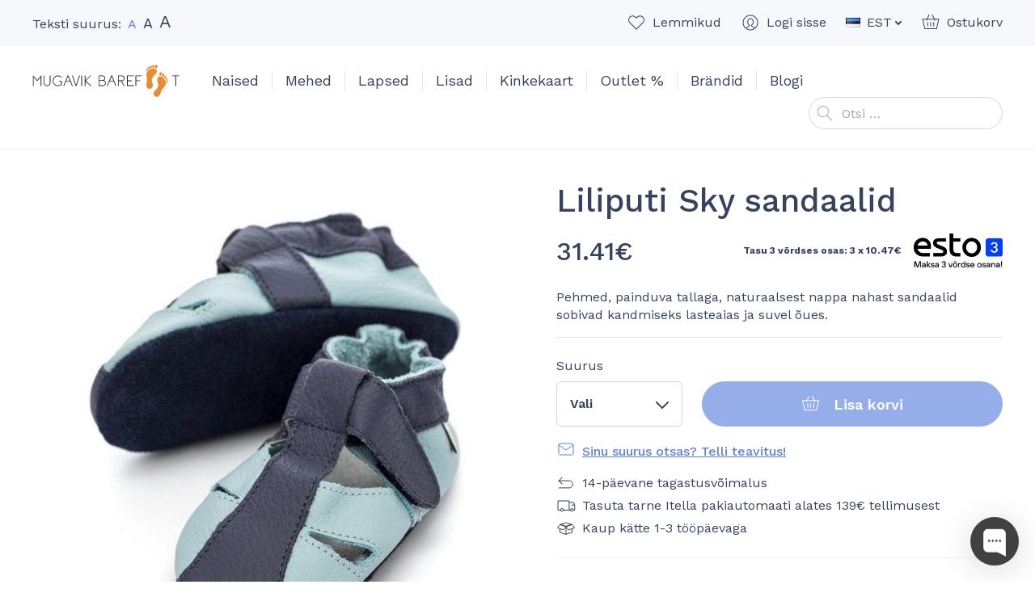

--- FILE ---
content_type: text/html; charset=UTF-8
request_url: https://mugavik.ee/toode/liliputi-taevas-sandaalid/
body_size: 47421
content:
<!doctype html>
<html lang="et" prefix="og: https://ogp.me/ns#">
  <head>
  <meta charset="utf-8">
  <meta http-equiv="x-ua-compatible" content="ie=edge">
  <meta name="viewport" content="width=device-width, initial-scale=1, shrink-to-fit=no">
  <link rel="dns-prefetch" href="//cdn.hu-manity.co" />
		<!-- Cookie Compliance -->
		<script type="text/javascript">var huOptions = {"appID":"mugavikee-8ae0d9c","currentLanguage":"et","blocking":true,"globalCookie":false,"isAdmin":false,"privacyConsent":true,"forms":[],"customProviders":[],"customPatterns":[],"googleConsentDefault":{"ad_storage":4,"analytics_storage":2,"functionality_storage":3,"personalization_storage":3,"security_storage":3,"ad_personalization":4,"ad_user_data":4}};</script>
		<script type="text/javascript" src="https://cdn.hu-manity.co/hu-banner.min.js"></script><link rel="alternate" href="https://mugavik.ee/en/product/liliputi-sky-sandals/" hreflang="en" />
<link rel="alternate" href="https://mugavik.ee/toode/liliputi-taevas-sandaalid/" hreflang="et" />

<!-- Google Tag Manager for WordPress by gtm4wp.com -->
<script data-cfasync="false" data-pagespeed-no-defer>
	var gtm4wp_datalayer_name = "dataLayer";
	var dataLayer = dataLayer || [];
	const gtm4wp_use_sku_instead = 0;
	const gtm4wp_currency = 'EUR';
	const gtm4wp_product_per_impression = 10;
	const gtm4wp_clear_ecommerce = true;
	const gtm4wp_datalayer_max_timeout = 2000;
</script>
<!-- End Google Tag Manager for WordPress by gtm4wp.com -->
<!-- Search Engine Optimization by Rank Math - https://rankmath.com/ -->
<title>Liliputi Sky sandaalid | pehmed laste jalatsid - Mugavik Barefoot</title>
<meta name="description" content="Pehme tallaga täisnahast Liliputi Sky sandaalid on parim valik algajale kõndijale. Painduv ja pehme tald võimaldab lapse jalgadel liikuda. Vaata lähemalt!"/>
<meta name="robots" content="follow, index, max-snippet:-1, max-video-preview:-1, max-image-preview:large"/>
<link rel="canonical" href="https://mugavik.ee/toode/liliputi-taevas-sandaalid/" />
<meta property="og:locale" content="et_EE" />
<meta property="og:type" content="product" />
<meta property="og:title" content="Liliputi Sky sandaalid | pehmed laste jalatsid - Mugavik Barefoot" />
<meta property="og:description" content="Pehme tallaga täisnahast Liliputi Sky sandaalid on parim valik algajale kõndijale. Painduv ja pehme tald võimaldab lapse jalgadel liikuda. Vaata lähemalt!" />
<meta property="og:url" content="https://mugavik.ee/toode/liliputi-taevas-sandaalid/" />
<meta property="og:site_name" content="Mugavik Barefoot" />
<meta property="og:updated_time" content="2026-01-13T07:30:11+02:00" />
<meta property="og:image" content="https://mugavik.ee/wp-content/uploads/2020/09/taevas4.jpg" />
<meta property="og:image:secure_url" content="https://mugavik.ee/wp-content/uploads/2020/09/taevas4.jpg" />
<meta property="og:image:width" content="800" />
<meta property="og:image:height" content="800" />
<meta property="og:image:alt" content="liliputi sky sandaalid" />
<meta property="og:image:type" content="image/jpeg" />
<meta property="product:brand" content="Liliputi" />
<meta property="product:availability" content="instock" />
<meta name="twitter:card" content="summary_large_image" />
<meta name="twitter:title" content="Liliputi Sky sandaalid | pehmed laste jalatsid - Mugavik Barefoot" />
<meta name="twitter:description" content="Pehme tallaga täisnahast Liliputi Sky sandaalid on parim valik algajale kõndijale. Painduv ja pehme tald võimaldab lapse jalgadel liikuda. Vaata lähemalt!" />
<meta name="twitter:image" content="https://mugavik.ee/wp-content/uploads/2020/09/taevas4.jpg" />
<meta name="twitter:label1" content="Price" />
<meta name="twitter:data1" content="25.33&euro;" />
<meta name="twitter:label2" content="Availability" />
<meta name="twitter:data2" content="In stock" />
<script type="application/ld+json" class="rank-math-schema">{"@context":"https://schema.org","@graph":[{"@type":"Place","@id":"https://mugavik.ee/#place","address":{"@type":"PostalAddress","streetAddress":"Telliskivi 57","addressRegion":"Tallinn","addressCountry":"Estonia"}},{"@type":["ShoeStore","Organization"],"@id":"https://mugavik.ee/#organization","name":"Mugavik Barefoot","url":"https://mugavik.ee","sameAs":["https://www.facebook.com/mugavik"],"email":"info@mugavik.ee","address":{"@type":"PostalAddress","streetAddress":"Telliskivi 57","addressRegion":"Tallinn","addressCountry":"Estonia"},"openingHours":["Tuesday,Thursday 10:30-17:00","Wednesday 15:00-18:30","Saturday 10:30-15:30"],"location":{"@id":"https://mugavik.ee/#place"},"telephone":"+372 56970215"},{"@type":"WebSite","@id":"https://mugavik.ee/#website","url":"https://mugavik.ee","name":"Mugavik Barefoot","publisher":{"@id":"https://mugavik.ee/#organization"},"inLanguage":"et"},{"@type":"ImageObject","@id":"https://mugavik.ee/wp-content/uploads/2020/09/taevas4.jpg","url":"https://mugavik.ee/wp-content/uploads/2020/09/taevas4.jpg","width":"800","height":"800","inLanguage":"et"},{"@type":"ItemPage","@id":"https://mugavik.ee/toode/liliputi-taevas-sandaalid/#webpage","url":"https://mugavik.ee/toode/liliputi-taevas-sandaalid/","name":"Liliputi Sky sandaalid | pehmed laste jalatsid - Mugavik Barefoot","datePublished":"2024-09-16T10:53:33+03:00","dateModified":"2026-01-13T07:30:11+02:00","isPartOf":{"@id":"https://mugavik.ee/#website"},"primaryImageOfPage":{"@id":"https://mugavik.ee/wp-content/uploads/2020/09/taevas4.jpg"},"inLanguage":"et"},{"@type":"Product","brand":{"@type":"Brand","name":"Liliputi"},"name":"Liliputi Sky sandaalid | pehmed laste jalatsid - Mugavik Barefoot","description":"Pehme tallaga t\u00e4isnahast Liliputi Sky sandaalid on parim valik algajale k\u00f5ndijale. Painduv ja pehme tald v\u00f5imaldab lapse jalgadel liikuda. Vaata l\u00e4hemalt!","sku":"LP-S-SKY","category":"E-smasp\u00e4ev","mainEntityOfPage":{"@id":"https://mugavik.ee/toode/liliputi-taevas-sandaalid/#webpage"},"weight":{"@type":"QuantitativeValue","unitCode":"KGM"},"image":[{"@type":"ImageObject","url":"https://mugavik.ee/wp-content/uploads/2020/09/taevas4.jpg","height":"800","width":"800"},{"@type":"ImageObject","url":"https://mugavik.ee/wp-content/uploads/2020/09/taevas2.jpg","height":"800","width":"800"},{"@type":"ImageObject","url":"https://mugavik.ee/wp-content/uploads/2020/09/taevas3.jpg","height":"800","width":"800"},{"@type":"ImageObject","url":"https://mugavik.ee/wp-content/uploads/2020/09/taevas5.jpg","height":"800","width":"800"},{"@type":"ImageObject","url":"https://mugavik.ee/wp-content/uploads/2020/09/taevas4.jpg","height":"800","width":"800"}],"offers":{"@type":"Offer","price":"25.33","priceValidUntil":"2027-12-31","priceSpecification":{"price":"25.33","priceCurrency":"EUR","valueAddedTaxIncluded":"false"},"priceCurrency":"EUR","availability":"http://schema.org/InStock","seller":{"@type":"Organization","@id":"https://mugavik.ee/","name":"Mugavik Barefoot","url":"https://mugavik.ee","logo":""},"url":"https://mugavik.ee/toode/liliputi-taevas-sandaalid/"},"additionalProperty":[{"@type":"PropertyValue","name":"pa_brand","value":"Liliputi"},{"@type":"PropertyValue","name":"pa_hooaeg","value":"Suvi"},{"@type":"PropertyValue","name":"pa_jalatuup","value":"Keskmine, Lai"},{"@type":"PropertyValue","name":"pa_jalatsi-omadused","value":"Nahast"},{"@type":"PropertyValue","name":"pa_varv","value":"Sinine"}],"@id":"https://mugavik.ee/toode/liliputi-taevas-sandaalid/#richSnippet"}]}</script>
<!-- /Rank Math WordPress SEO plugin -->

<link rel='dns-prefetch' href='//static.klaviyo.com' />
<link rel='dns-prefetch' href='//capi-automation.s3.us-east-2.amazonaws.com' />
<link rel='dns-prefetch' href='//fonts.googleapis.com' />
<style id='wp-img-auto-sizes-contain-inline-css' type='text/css'>
img:is([sizes=auto i],[sizes^="auto," i]){contain-intrinsic-size:3000px 1500px}
/*# sourceURL=wp-img-auto-sizes-contain-inline-css */
</style>
<link rel="stylesheet" href="https://mugavik.ee/wp-content/plugins/waitlist-klaviyo/assets/css/style.css"><link rel="stylesheet" href="https://mugavik.ee/wp-content/plugins/woocommerce/assets/css/photoswipe/photoswipe.min.css"><link rel="stylesheet" href="https://mugavik.ee/wp-content/plugins/woocommerce/assets/css/photoswipe/default-skin/default-skin.min.css"><style id='woocommerce-inline-inline-css' type='text/css'>
.woocommerce form .form-row .required { visibility: visible; }
/*# sourceURL=woocommerce-inline-inline-css */
</style>
<link rel="stylesheet" href="https://mugavik.ee/wp-content/plugins/modenapaymentgateway//assets/css/modena-checkout.css"><link rel="stylesheet" href="https://mugavik.ee/wp-content/plugins/modenapaymentgateway//assets/css/modena-admin-style.css"><link rel="stylesheet" href="https://mugavik.ee/wp-content/plugins/montonio-for-woocommerce/assets/css/montonio-style.css"><link rel="stylesheet" href="https://mugavik.ee/wp-content/themes/mugavik-barefoot/dist/styles/main_ca37e7f3.css"><link rel="stylesheet" href="//fonts.googleapis.com/css2?family=Work+Sans%3Aital%2Cwght%400%2C400%3B0%2C500%3B0%2C600%3B1%2C400&amp;display=swap"><script src="https://mugavik.ee/core/wp-includes/js/jquery/jquery.min.js"></script><script src="https://mugavik.ee/core/wp-includes/js/jquery/jquery-migrate.min.js"></script><script src="https://mugavik.ee/wp-content/plugins/woocommerce/assets/js/jquery-blockui/jquery.blockUI.min.js" defer data-wp-strategy="defer"></script><script type="text/javascript" id="wc-add-to-cart-js-extra">
/* <![CDATA[ */
var wc_add_to_cart_params = {"ajax_url":"/core/wp-admin/admin-ajax.php","wc_ajax_url":"/?wc-ajax=%%endpoint%%","i18n_view_cart":"Vaata ostukorvi","cart_url":"https://mugavik.ee/ostukorv/","is_cart":"","cart_redirect_after_add":"no"};
//# sourceURL=wc-add-to-cart-js-extra
/* ]]> */
</script>
<script src="https://mugavik.ee/wp-content/plugins/woocommerce/assets/js/frontend/add-to-cart.min.js" defer data-wp-strategy="defer"></script><script src="https://mugavik.ee/wp-content/plugins/woocommerce/assets/js/zoom/jquery.zoom.min.js" defer data-wp-strategy="defer"></script><script src="https://mugavik.ee/wp-content/plugins/woocommerce/assets/js/flexslider/jquery.flexslider.min.js" defer data-wp-strategy="defer"></script><script src="https://mugavik.ee/wp-content/plugins/woocommerce/assets/js/photoswipe/photoswipe.min.js" defer data-wp-strategy="defer"></script><script src="https://mugavik.ee/wp-content/plugins/woocommerce/assets/js/photoswipe/photoswipe-ui-default.min.js" defer data-wp-strategy="defer"></script><script type="text/javascript" id="wc-single-product-js-extra">
/* <![CDATA[ */
var wc_single_product_params = {"i18n_required_rating_text":"Palun vali hinnang","i18n_rating_options":["1 of 5 stars","2 of 5 stars","3 of 5 stars","4 of 5 stars","5 of 5 stars"],"i18n_product_gallery_trigger_text":"View full-screen image gallery","review_rating_required":"yes","flexslider":{"rtl":false,"animation":"slide","smoothHeight":true,"directionNav":true,"controlNav":"thumbnails","slideshow":false,"animationSpeed":500,"animationLoop":false,"allowOneSlide":false},"zoom_enabled":"1","zoom_options":[],"photoswipe_enabled":"1","photoswipe_options":{"shareEl":false,"closeOnScroll":false,"history":false,"hideAnimationDuration":0,"showAnimationDuration":0},"flexslider_enabled":"1"};
//# sourceURL=wc-single-product-js-extra
/* ]]> */
</script>
<script src="https://mugavik.ee/wp-content/plugins/woocommerce/assets/js/frontend/single-product.min.js" defer data-wp-strategy="defer"></script><script src="https://mugavik.ee/wp-content/plugins/woocommerce/assets/js/js-cookie/js.cookie.min.js" defer data-wp-strategy="defer"></script><script type="text/javascript" id="woocommerce-js-extra">
/* <![CDATA[ */
var woocommerce_params = {"ajax_url":"/core/wp-admin/admin-ajax.php","wc_ajax_url":"/?wc-ajax=%%endpoint%%","i18n_password_show":"Show password","i18n_password_hide":"Hide password"};
//# sourceURL=woocommerce-js-extra
/* ]]> */
</script>
<script src="https://mugavik.ee/wp-content/plugins/woocommerce/assets/js/frontend/woocommerce.min.js" defer data-wp-strategy="defer"></script><script type="text/javascript" id="WCPAY_ASSETS-js-extra">
/* <![CDATA[ */
var wcpayAssets = {"url":"https://mugavik.ee/wp-content/plugins/woocommerce-payments/dist/"};
//# sourceURL=WCPAY_ASSETS-js-extra
/* ]]> */
</script>
<script type="text/javascript" id="wc-settings-dep-in-header-js-after">
/* <![CDATA[ */
console.warn( "Scripts that have a dependency on [wc-settings, wc-blocks-checkout] must be loaded in the footer, klaviyo-klaviyo-checkout-block-editor-script was registered to load in the header, but has been switched to load in the footer instead. See https://github.com/woocommerce/woocommerce-gutenberg-products-block/pull/5059" );
console.warn( "Scripts that have a dependency on [wc-settings, wc-blocks-checkout] must be loaded in the footer, klaviyo-klaviyo-checkout-block-view-script was registered to load in the header, but has been switched to load in the footer instead. See https://github.com/woocommerce/woocommerce-gutenberg-products-block/pull/5059" );
//# sourceURL=wc-settings-dep-in-header-js-after
/* ]]> */
</script>
        <script>
            (function ($) {
                const styles = `
                .monthly_payment {
                    font-size: 12px;
                }
                .products .product .esto_calculator {
                    margin-bottom: 16px;
                }
            `;
                const styleSheet = document.createElement('style');
                styleSheet.type = 'text/css';
                styleSheet.innerText = styles;
                document.head.appendChild(styleSheet);
            })(jQuery);
        </script>
        
<!-- This website runs the Product Feed PRO for WooCommerce by AdTribes.io plugin - version woocommercesea_option_installed_version -->

<!-- Google Tag Manager for WordPress by gtm4wp.com -->
<!-- GTM Container placement set to automatic -->
<script data-cfasync="false" data-pagespeed-no-defer>
	var dataLayer_content = {"pagePostType":"product","pagePostType2":"single-product","pagePostAuthor":"Risto Niinemets","customerTotalOrders":0,"customerTotalOrderValue":0,"customerFirstName":"","customerLastName":"","customerBillingFirstName":"","customerBillingLastName":"","customerBillingCompany":"","customerBillingAddress1":"","customerBillingAddress2":"","customerBillingCity":"","customerBillingState":"","customerBillingPostcode":"","customerBillingCountry":"","customerBillingEmail":"","customerBillingEmailHash":"","customerBillingPhone":"","customerShippingFirstName":"","customerShippingLastName":"","customerShippingCompany":"","customerShippingAddress1":"","customerShippingAddress2":"","customerShippingCity":"","customerShippingState":"","customerShippingPostcode":"","customerShippingCountry":"","cartContent":{"totals":{"applied_coupons":[],"discount_total":0,"subtotal":0,"total":0},"items":[]},"productRatingCounts":[],"productAverageRating":0,"productReviewCount":0,"productType":"variable","productIsVariable":1};
	dataLayer.push( dataLayer_content );
</script>
<script data-cfasync="false" data-pagespeed-no-defer>
(function(w,d,s,l,i){w[l]=w[l]||[];w[l].push({'gtm.start':
new Date().getTime(),event:'gtm.js'});var f=d.getElementsByTagName(s)[0],
j=d.createElement(s),dl=l!='dataLayer'?'&l='+l:'';j.async=true;j.src=
'//www.googletagmanager.com/gtm.js?id='+i+dl;f.parentNode.insertBefore(j,f);
})(window,document,'script','dataLayer','GTM-KFC8J4D');
</script>
<!-- End Google Tag Manager for WordPress by gtm4wp.com --><!-- Google tag (gtag.js) --> <script async src="https://www.googletagmanager.com/gtag/js?id=G-JTG216NY3W"></script> <script> window.dataLayer = window.dataLayer || []; function gtag(){dataLayer.push(arguments);} gtag('js', new Date()); gtag('config', 'G-JTG216NY3W'); </script>	<noscript><style>.woocommerce-product-gallery{ opacity: 1 !important; }</style></noscript>
				<script  type="text/javascript">
				!function(f,b,e,v,n,t,s){if(f.fbq)return;n=f.fbq=function(){n.callMethod?
					n.callMethod.apply(n,arguments):n.queue.push(arguments)};if(!f._fbq)f._fbq=n;
					n.push=n;n.loaded=!0;n.version='2.0';n.queue=[];t=b.createElement(e);t.async=!0;
					t.src=v;s=b.getElementsByTagName(e)[0];s.parentNode.insertBefore(t,s)}(window,
					document,'script','https://connect.facebook.net/en_US/fbevents.js');
			</script>
			<!-- WooCommerce Facebook Integration Begin -->
			<script  type="text/javascript">

				fbq('init', '306268346743202', {}, {
    "agent": "woocommerce_6-10.4.3-3.5.15"
});

				document.addEventListener( 'DOMContentLoaded', function() {
					// Insert placeholder for events injected when a product is added to the cart through AJAX.
					document.body.insertAdjacentHTML( 'beforeend', '<div class=\"wc-facebook-pixel-event-placeholder\"></div>' );
				}, false );

			</script>
			<!-- WooCommerce Facebook Integration End -->
			<link rel="icon" href="https://mugavik.ee/wp-content/uploads/2021/02/cropped-favicon2-32x32.png" sizes="32x32">
<link rel="icon" href="https://mugavik.ee/wp-content/uploads/2021/02/cropped-favicon2-192x192.png" sizes="192x192">
<link rel="apple-touch-icon" href="https://mugavik.ee/wp-content/uploads/2021/02/cropped-favicon2-180x180.png">
<meta name="msapplication-TileImage" content="https://mugavik.ee/wp-content/uploads/2021/02/cropped-favicon2-270x270.png">
</head>
  <body class="wp-singular product-template-default single single-product postid-13155 wp-theme-mugavik-barefootresources theme-mugavik-barefoot/resources cookies-not-set woocommerce woocommerce-page woocommerce-no-js liliputi-taevas-sandaalid app-data index-data singular-data single-data single-product-data single-product-liliputi-taevas-sandaalid-data">
        <header class="banner">
  <div class="container">
    <div class="banner__container">
      <button class="hamburger hamburger--vortex d-lg-none" type="button">
        <span class="hamburger-box">
          <span class="hamburger-inner"></span>
        </span>
      </button>

      <div class="banner__text-size">
        <div class="banner-text-size">
          Teksti suurus:
          <a href="#text-size-regular" data-text-size="regular" class="banner-text-size__item banner-text-size__item--active banner-text-size__item--regular" rel="nofollow"><span class="sr-only">Set default text size</span>A</a>
          <a href="#text-size-large" data-text-size="large" class="banner-text-size__item banner-text-size__item--large" rel="nofollow"><span class="sr-only">Set large text size</span>A</a>
          <a href="#text-size-larger" data-text-size="larger" class="banner-text-size__item banner-text-size__item--larger" rel="nofollow"><span class="sr-only">Set larger text size</span>A</a>
        </div>
      </div>

      <div class="banner__top-navigation">
        <ul class="banner-top-navigation">
          <li class="banner-top-navigation__item banner-top-navigation__item--favorites">
            <a href="https://mugavik.ee/lemmiktooted/" class="banner-top-navigation__link w-icon w-icon--favorite"><span class="banner-top-navigation__text">Lemmikud</span><span class="banner-top-navigation__count banner-top-navigation__count--0">0</span></a>
          </li>
          <li class="banner-top-navigation__item banner-top-navigation__item--account">
            <a href="https://mugavik.ee/minu-konto/" class="banner-top-navigation__link w-icon w-icon--account"><span class="banner-top-navigation__text">Logi sisse</span></a>
          </li>
                      <li class="banner-top-navigation__item banner-top-navigation__item--language dropdown">
              <a href="#" class="banner-top-navigation__link dropdown-toggle" id="headerLanguageMenuToggler" data-toggle="dropdown" data-display="static" aria-haspopup="true" aria-expanded="false">
                <img src="https://mugavik.ee/wp-content/themes/mugavik-barefoot/resources/polylang/et.png" alt="EST" class="d-block mr-1" width="18" height="12">
                <span>EST</span>
              </a>
              <div class="dropdown-menu dropdown-menu-right" aria-labelledby="headerLanguageMenuToggler">
                                  <a href="https://mugavik.ee/en/product/liliputi-sky-sandals/" class="dropdown-item"><img src="https://mugavik.ee/wp-content/plugins/polylang-pro/vendor/wpsyntex/polylang/flags/us.png" alt="ENG" width="18" height="12" class="d-block mr-1"> ENG</a>
                                  <a href="https://mugavik.ee/toode/liliputi-taevas-sandaalid/" class="dropdown-item"><img src="https://mugavik.ee/wp-content/themes/mugavik-barefoot/resources/polylang/et.png" alt="EST" width="18" height="12" class="d-block mr-1"> EST</a>
                              </div>
            </li>
                    <li class="banner-top-navigation__item banner-top-navigation__item--cart">
            <a href="https://mugavik.ee/ostukorv/" class="banner-top-navigation__link w-icon w-icon--cart"><span class="banner-top-navigation__text">Ostukorv</span><span class="banner-top-navigation__count banner-top-navigation__count--0">0</span></a>
          </li>
        </ul>
      </div>

      <div class="banner__brand">
        <a class="brand" href="https://mugavik.ee/">
          <img src="https://mugavik.ee/wp-content/themes/mugavik-barefoot/dist/images/logo_f7c22f8a.svg" alt="Mugavik Barefoot" class="brand__logo img-fluid d-block" width="182" height="40">
        </a>
      </div>

      <nav class="banner__main-navigation">
                  <ul id="menu-peamenuu" class="nav"><li class="dropdown nav-item menu-item menu-item-has-children menu-naised"><a href="https://mugavik.ee/tootekategooria/naised/" class="nav-link" data-depth="0">Naised</a>
<ul class="sub-menu dropdown-menu">
	<li class="menu-item menu-koik-naistejalatsid"><a href="https://mugavik.ee/tootekategooria/naised/" class="dropdown-item" data-depth="1">Kõik naistejalatsid</a></li>
	<li class="menu-item menu-vaba-aeg"><a href="https://mugavik.ee/tootekategooria/naised/vaba-aeg-naised/" class="dropdown-item" data-depth="1">Vaba aeg</a></li>
	<li class="menu-item menu-pidulik"><a href="https://mugavik.ee/tootekategooria/naised/pidulik/" class="dropdown-item" data-depth="1">Pidulik</a></li>
	<li class="menu-item menu-saapad"><a href="https://mugavik.ee/tootekategooria/naised/saapad-naised/" class="dropdown-item" data-depth="1">Saapad</a></li>
	<li class="menu-item menu-sport"><a href="https://mugavik.ee/tootekategooria/sport/" class="dropdown-item" data-depth="1">Sport</a></li>
	<li class="menu-item menu-sandaalid"><a href="https://mugavik.ee/tootekategooria/naised/sandaalid-naised/" class="dropdown-item" data-depth="1">Sandaalid</a></li>
	<li class="menu-item menu-muu"><a href="https://mugavik.ee/tootekategooria/naised/muu-naised/" class="dropdown-item" data-depth="1">Muu</a></li>
</ul>
</li>
<li class="dropdown nav-item menu-item menu-item-has-children menu-mehed"><a href="https://mugavik.ee/tootekategooria/mehed/" class="nav-link" data-depth="0">Mehed</a>
<ul class="sub-menu dropdown-menu">
	<li class="menu-item menu-koik-meestejalatsid"><a href="https://mugavik.ee/tootekategooria/mehed/" class="dropdown-item" data-depth="1">Kõik meestejalatsid</a></li>
	<li class="menu-item menu-vaba-aeg"><a href="https://mugavik.ee/tootekategooria/mehed/vaba-aeg-mehed/" class="dropdown-item" data-depth="1">Vaba aeg</a></li>
	<li class="menu-item menu-pidulik"><a href="https://mugavik.ee/tootekategooria/mehed/pidulik-mehed/" class="dropdown-item" data-depth="1">Pidulik</a></li>
	<li class="menu-item menu-saapad"><a href="https://mugavik.ee/tootekategooria/mehed/saapad-mehed/" class="dropdown-item" data-depth="1">Saapad</a></li>
	<li class="menu-item menu-sport"><a href="https://mugavik.ee/tootekategooria/sport/" class="dropdown-item" data-depth="1">Sport</a></li>
	<li class="menu-item menu-sandaalid"><a href="https://mugavik.ee/tootekategooria/mehed/sandaalid-mehed/" class="dropdown-item" data-depth="1">Sandaalid</a></li>
	<li class="menu-item menu-muu"><a href="https://mugavik.ee/tootekategooria/mehed/muu-mehed/" class="dropdown-item" data-depth="1">Muu</a></li>
</ul>
</li>
<li class="current-product-ancestor active current-product-parent dropdown nav-item menu-item menu-item-has-children menu-lapsed"><a href="https://mugavik.ee/tootekategooria/lapsed/" class="nav-link" data-depth="0">Lapsed</a>
<ul class="sub-menu dropdown-menu">
	<li class="current-product-ancestor active current-product-parent menu-item menu-koik-lastejalatsid"><a href="https://mugavik.ee/tootekategooria/lapsed/" class="dropdown-item" data-depth="1">Kõik lastejalatsid</a></li>
	<li class="menu-item menu-vaba-aeg"><a href="https://mugavik.ee/tootekategooria/lapsed/vaba-aeg/" class="dropdown-item" data-depth="1">Vaba aeg</a></li>
	<li class="current-product-ancestor active current-product-parent menu-item menu-sandaalid"><a href="https://mugavik.ee/tootekategooria/lapsed/sandaalid/" class="dropdown-item" data-depth="1">Sandaalid</a></li>
	<li class="menu-item menu-saapad"><a href="https://mugavik.ee/tootekategooria/lapsed/saapad/" class="dropdown-item" data-depth="1">Saapad</a></li>
	<li class="menu-item menu-kummikud"><a href="https://mugavik.ee/tootekategooria/lapsed/kummikud-lapsed/" class="dropdown-item" data-depth="1">Kummikud</a></li>
	<li class="menu-item menu-pidulik"><a href="https://mugavik.ee/tootekategooria/lapsed/pidulik-lapsed/" class="dropdown-item" data-depth="1">Pidulik</a></li>
	<li class="menu-item menu-koolivormi-jalatsid"><a href="https://mugavik.ee/tootekategooria/lapsed/koolijalatsid/" class="dropdown-item" data-depth="1">Koolivormi jalatsid</a></li>
	<li class="menu-item menu-sport"><a href="https://mugavik.ee/tootekategooria/lapsed/sport-lapsed/" class="dropdown-item" data-depth="1">Sport</a></li>
	<li class="menu-item menu-muu"><a href="https://mugavik.ee/tootekategooria/lapsed/muu/" class="dropdown-item" data-depth="1">Muu</a></li>
</ul>
</li>
<li class="dropdown nav-item menu-item menu-item-has-children menu-lisad"><a href="https://mugavik.ee/tootekategooria/lisad/" class="nav-link" data-depth="0">Lisad</a>
<ul class="sub-menu dropdown-menu">
	<li class="menu-item menu-sokid"><a href="https://mugavik.ee/tootekategooria/lisad/sokid-lisad/" class="dropdown-item" data-depth="1">Sokid</a></li>
	<li class="menu-item menu-sisetallad"><a href="https://mugavik.ee/tootekategooria/lisad/sisetallad/" class="dropdown-item" data-depth="1">Sisetallad</a></li>
	<li class="menu-item menu-hooldusvahendid"><a href="https://mugavik.ee/tootekategooria/lisad/hooldusvahendid/" class="dropdown-item" data-depth="1">Hooldusvahendid</a></li>
	<li class="menu-item menu-paelad-ja-kummikinnitused"><a href="https://mugavik.ee/tootekategooria/lisad/kummikinnitused/" class="dropdown-item" data-depth="1">Paelad ja kummikinnitused</a></li>
	<li class="menu-item menu-kaunistused"><a href="https://mugavik.ee/tootekategooria/lisad/kaunistused/" class="dropdown-item" data-depth="1">Kaunistused</a></li>
</ul>
</li>
<li class="nav-item menu-item menu-kinkekaart"><a href="https://mugavik.ee/toode/kinkekaart/" class="nav-link" data-depth="0">Kinkekaart</a></li>
<li class="nav-item menu-item menu-outlet"><a href="https://mugavik.ee/tootekategooria/outlet/" class="nav-link" data-depth="0">Outlet %</a></li>
<li class="dropdown--columns dropdown--columns--3 dropdown nav-item menu-item menu-item-has-children menu-brandid"><a href="https://mugavik.ee/brandid/" class="nav-link" data-depth="0">Brändid</a>
<ul class="sub-menu dropdown-menu">
	<li class="menu-item menu-affenzahn"><a href="https://mugavik.ee/tootekategooria/affenzahn/" class="dropdown-item" data-depth="1">Affenzahn</a></li>
	<li class="menu-item menu-baby-bare"><a href="https://mugavik.ee/tootekategooria/baby-bare/" class="dropdown-item" data-depth="1">Baby Bare</a></li>
	<li class="menu-item menu-barebarics"><a href="https://mugavik.ee/tootekategooria/barebarics/" class="dropdown-item" data-depth="1">Barebarics</a></li>
	<li class="menu-item menu-be-lenka"><a href="https://mugavik.ee/tootekategooria/be-lenka/" class="dropdown-item" data-depth="1">Be Lenka</a></li>
	<li class="menu-item menu-blifestyle"><a href="https://mugavik.ee/tootekategooria/blifestyle/" class="dropdown-item" data-depth="1">bLIFESTYLE</a></li>
	<li class="menu-item menu-blusun"><a href="https://mugavik.ee/tootekategooria/blusun/" class="dropdown-item" data-depth="1">Blusun</a></li>
	<li class="menu-item menu-boty-beda"><a href="https://mugavik.ee/tootekategooria/boty-beda/" class="dropdown-item" data-depth="1">Boty Beda</a></li>
	<li class="menu-item menu-bundgaard"><a href="https://mugavik.ee/tootekategooria/bundgaard/" class="dropdown-item" data-depth="1">Bundgaard</a></li>
	<li class="menu-item menu-collonil"><a href="https://mugavik.ee/brand/collonil/" class="dropdown-item" data-depth="1">Collonil</a></li>
	<li class="menu-item menu-crave"><a href="https://mugavik.ee/tootekategooria/crave/" class="dropdown-item" data-depth="1">CRAVE</a></li>
	<li class="menu-item menu-d-d-step"><a href="https://mugavik.ee/tootekategooria/d-d-step/" class="dropdown-item" data-depth="1">D.D.Step</a></li>
	<li class="menu-item menu-freet"><a href="https://mugavik.ee/tootekategooria/freet/" class="dropdown-item" data-depth="1">Freet</a></li>
	<li class="menu-item menu-froddo"><a href="https://mugavik.ee/tootekategooria/froddo/" class="dropdown-item" data-depth="1">Froddo</a></li>
	<li class="menu-item menu-goldenmix"><a href="https://mugavik.ee/tootekategooria/goldenmix/" class="dropdown-item" data-depth="1">Goldenmix</a></li>
	<li class="menu-item menu-groundies"><a href="https://mugavik.ee/tootekategooria/groundies/" class="dropdown-item" data-depth="1">Groundies</a></li>
	<li class="menu-item menu-injinji"><a href="https://mugavik.ee/tootekategooria/injinji/" class="dropdown-item" data-depth="1">Injinji</a></li>
	<li class="menu-item menu-joe-nimble"><a href="https://mugavik.ee/tootekategooria/joe-nimble/" class="dropdown-item" data-depth="1">Joe Nimble</a></li>
	<li class="menu-item menu-koel"><a href="https://mugavik.ee/tootekategooria/koel/" class="dropdown-item" data-depth="1">Koel</a></li>
	<li class="menu-item menu-lang-s"><a href="https://mugavik.ee/tootekategooria/lang-s/" class="dropdown-item" data-depth="1">Lang.S</a></li>
	<li class="menu-item menu-leguano"><a href="https://mugavik.ee/tootekategooria/leguano/" class="dropdown-item" data-depth="1">leguano</a></li>
	<li class="menu-item menu-lems"><a href="https://mugavik.ee/tootekategooria/lems/" class="dropdown-item" data-depth="1">Lems</a></li>
	<li class="current-product-ancestor active current-product-parent menu-item menu-liliputi"><a href="https://mugavik.ee/tootekategooria/liliputi/" class="dropdown-item" data-depth="1">Liliputi</a></li>
	<li class="menu-item menu-mukishoes"><a href="https://mugavik.ee/tootekategooria/mukishoes/" class="dropdown-item" data-depth="1">Mukishoes</a></li>
	<li class="menu-item menu-omaking"><a href="https://mugavik.ee/tootekategooria/omaking/" class="dropdown-item" data-depth="1">OmaKing</a></li>
	<li class="menu-item menu-ok-bare-orto"><a href="https://mugavik.ee/tootekategooria/orto/" class="dropdown-item" data-depth="1">OK Bare (Orto+)</a></li>
	<li class="menu-item menu-peerko"><a href="https://mugavik.ee/tootekategooria/peerko/" class="dropdown-item" data-depth="1">Peerko</a></li>
	<li class="menu-item menu-playshoes"><a href="https://mugavik.ee/tootekategooria/playshoes/" class="dropdown-item" data-depth="1">Playshoes</a></li>
	<li class="menu-item menu-reima"><a href="https://mugavik.ee/tootekategooria/reima/" class="dropdown-item" data-depth="1">Reima</a></li>
	<li class="menu-item menu-shapen"><a href="https://mugavik.ee/tootekategooria/shapen/" class="dropdown-item" data-depth="1">Shapen</a></li>
	<li class="menu-item menu-slipstop"><a href="https://mugavik.ee/tootekategooria/slipstop/" class="dropdown-item" data-depth="1">SlipStop</a></li>
	<li class="menu-item menu-sole-runner"><a href="https://mugavik.ee/tootekategooria/sole-runner/" class="dropdown-item" data-depth="1">Sole Runner</a></li>
	<li class="menu-item menu-tikki"><a href="https://mugavik.ee/tootekategooria/tikki/" class="dropdown-item" data-depth="1">Tikki</a></li>
	<li class="menu-item menu-topi-natural"><a href="https://mugavik.ee/tootekategooria/topi-natural/" class="dropdown-item" data-depth="1">TOPI Natural</a></li>
	<li class="menu-item menu-vegateksa"><a href="https://mugavik.ee/brand/vegateksa/" class="dropdown-item" data-depth="1">Vegateksa</a></li>
	<li class="menu-item menu-xero-shoes"><a href="https://mugavik.ee/tootekategooria/xero-shoes/" class="dropdown-item" data-depth="1">Xero Shoes</a></li>
	<li class="menu-item menu-zeazoo"><a href="https://mugavik.ee/tootekategooria/zeazoo/" class="dropdown-item" data-depth="1">Zeazoo</a></li>
</ul>
</li>
<li class="nav-item menu-item menu-blogi"><a href="https://mugavik.ee/blogi/" class="nav-link" data-depth="0">Blogi</a></li>
</ul>
              </nav>

      <div class="banner__search">
        <form role="search" method="get" class="search-form" action="https://mugavik.ee/">
  <span class="sr-only">Otsi:</span>
  <input type="hidden" name="post_type" value="product">
  <input type="search" class="search-form__input form-control" aria-placeholder="Otsi &hellip;" placeholder="Otsi &hellip;" value="" name="s" autocomplete="off" />
  <button type="button" class="search-form__submit">Otsi</button>

  <div class="search-form__results"></div>
</form>

      </div>
    </div>
  </div>
</header>
    <div class="wrap container" role="document">
      <div class="content">
        <main class="main">
            
  
      
    <div class="woocommerce-notices-wrapper"></div>

<div id="product-13155" class="product type-product post-13155 status-publish first instock product_cat-e-smaspaev product_cat-kingitused product_cat-lapsed product_cat-liliputi product_cat-sandaalid product_cat-suvesandaalide-ale has-post-thumbnail taxable shipping-taxable purchasable product-type-variable type-product--not-different-prices">
  <div class="the-product the-product--floaty">
    <div class="row the-product__row clearfix">

      <div class="col-lg-6 the-product__media">
        <div class="product-images">
          
          <div class="woocommerce-product-gallery woocommerce-product-gallery--with-images woocommerce-product-gallery--columns-4 images" data-columns="4" style="opacity: 0; transition: opacity .25s ease-in-out;">
	<div class="woocommerce-product-gallery__wrapper">
		<div data-thumb="https://mugavik.ee/wp-content/uploads/2020/09/taevas4-111x111.jpg" data-thumb-alt="Liliputi Sky sandaalid" data-thumb-srcset="https://mugavik.ee/wp-content/uploads/2020/09/taevas4-111x111.jpg 111w, https://mugavik.ee/wp-content/uploads/2020/09/taevas4-280x280.jpg 280w, https://mugavik.ee/wp-content/uploads/2020/09/taevas4-588x588.jpg 588w, https://mugavik.ee/wp-content/uploads/2020/09/taevas4-300x300.jpg 300w, https://mugavik.ee/wp-content/uploads/2020/09/taevas4-150x150.jpg 150w, https://mugavik.ee/wp-content/uploads/2020/09/taevas4-768x768.jpg 768w, https://mugavik.ee/wp-content/uploads/2020/09/taevas4-136x136.jpg 136w, https://mugavik.ee/wp-content/uploads/2020/09/taevas4-80x80.jpg 80w, https://mugavik.ee/wp-content/uploads/2020/09/taevas4-190x190.jpg 190w, https://mugavik.ee/wp-content/uploads/2020/09/taevas4-32x32.jpg 32w, https://mugavik.ee/wp-content/uploads/2020/09/taevas4.jpg 800w"  data-thumb-sizes="(max-width: 111px) 100vw, 111px" class="woocommerce-product-gallery__image"><a href="https://mugavik.ee/wp-content/uploads/2020/09/taevas4.jpg"><img width="588" height="588" src="https://mugavik.ee/wp-content/uploads/2020/09/taevas4-588x588.jpg" class="wp-post-image" alt="Liliputi Sky sandaalid" data-caption="" data-src="https://mugavik.ee/wp-content/uploads/2020/09/taevas4.jpg" data-large_image="https://mugavik.ee/wp-content/uploads/2020/09/taevas4.jpg" data-large_image_width="800" data-large_image_height="800" decoding="async" fetchpriority="high" srcset="https://mugavik.ee/wp-content/uploads/2020/09/taevas4-588x588.jpg 588w, https://mugavik.ee/wp-content/uploads/2020/09/taevas4-280x280.jpg 280w, https://mugavik.ee/wp-content/uploads/2020/09/taevas4-111x111.jpg 111w, https://mugavik.ee/wp-content/uploads/2020/09/taevas4-300x300.jpg 300w, https://mugavik.ee/wp-content/uploads/2020/09/taevas4-150x150.jpg 150w, https://mugavik.ee/wp-content/uploads/2020/09/taevas4-768x768.jpg 768w, https://mugavik.ee/wp-content/uploads/2020/09/taevas4-136x136.jpg 136w, https://mugavik.ee/wp-content/uploads/2020/09/taevas4-80x80.jpg 80w, https://mugavik.ee/wp-content/uploads/2020/09/taevas4-190x190.jpg 190w, https://mugavik.ee/wp-content/uploads/2020/09/taevas4-32x32.jpg 32w, https://mugavik.ee/wp-content/uploads/2020/09/taevas4.jpg 800w" sizes="(max-width: 588px) 100vw, 588px" /></a></div><div data-thumb="https://mugavik.ee/wp-content/uploads/2020/09/taevas2-111x111.jpg" data-thumb-alt="Liliputi Sky sandaalid - Image 2" data-thumb-srcset="https://mugavik.ee/wp-content/uploads/2020/09/taevas2-111x111.jpg 111w, https://mugavik.ee/wp-content/uploads/2020/09/taevas2-280x280.jpg 280w, https://mugavik.ee/wp-content/uploads/2020/09/taevas2-588x588.jpg 588w, https://mugavik.ee/wp-content/uploads/2020/09/taevas2-300x300.jpg 300w, https://mugavik.ee/wp-content/uploads/2020/09/taevas2-150x150.jpg 150w, https://mugavik.ee/wp-content/uploads/2020/09/taevas2-768x768.jpg 768w, https://mugavik.ee/wp-content/uploads/2020/09/taevas2-136x136.jpg 136w, https://mugavik.ee/wp-content/uploads/2020/09/taevas2-80x80.jpg 80w, https://mugavik.ee/wp-content/uploads/2020/09/taevas2-190x190.jpg 190w, https://mugavik.ee/wp-content/uploads/2020/09/taevas2-32x32.jpg 32w, https://mugavik.ee/wp-content/uploads/2020/09/taevas2.jpg 800w"  data-thumb-sizes="(max-width: 111px) 100vw, 111px" class="woocommerce-product-gallery__image"><a href="https://mugavik.ee/wp-content/uploads/2020/09/taevas2.jpg"><img width="588" height="588" src="https://mugavik.ee/wp-content/uploads/2020/09/taevas2-588x588.jpg" class="" alt="Liliputi Sky sandaalid - Image 2" data-caption="" data-src="https://mugavik.ee/wp-content/uploads/2020/09/taevas2.jpg" data-large_image="https://mugavik.ee/wp-content/uploads/2020/09/taevas2.jpg" data-large_image_width="800" data-large_image_height="800" decoding="async" srcset="https://mugavik.ee/wp-content/uploads/2020/09/taevas2-588x588.jpg 588w, https://mugavik.ee/wp-content/uploads/2020/09/taevas2-280x280.jpg 280w, https://mugavik.ee/wp-content/uploads/2020/09/taevas2-111x111.jpg 111w, https://mugavik.ee/wp-content/uploads/2020/09/taevas2-300x300.jpg 300w, https://mugavik.ee/wp-content/uploads/2020/09/taevas2-150x150.jpg 150w, https://mugavik.ee/wp-content/uploads/2020/09/taevas2-768x768.jpg 768w, https://mugavik.ee/wp-content/uploads/2020/09/taevas2-136x136.jpg 136w, https://mugavik.ee/wp-content/uploads/2020/09/taevas2-80x80.jpg 80w, https://mugavik.ee/wp-content/uploads/2020/09/taevas2-190x190.jpg 190w, https://mugavik.ee/wp-content/uploads/2020/09/taevas2-32x32.jpg 32w, https://mugavik.ee/wp-content/uploads/2020/09/taevas2.jpg 800w" sizes="(max-width: 588px) 100vw, 588px" /></a></div><div data-thumb="https://mugavik.ee/wp-content/uploads/2020/09/taevas3-111x111.jpg" data-thumb-alt="Liliputi Sky sandaalid - Image 3" data-thumb-srcset="https://mugavik.ee/wp-content/uploads/2020/09/taevas3-111x111.jpg 111w, https://mugavik.ee/wp-content/uploads/2020/09/taevas3-280x280.jpg 280w, https://mugavik.ee/wp-content/uploads/2020/09/taevas3-588x588.jpg 588w, https://mugavik.ee/wp-content/uploads/2020/09/taevas3-300x300.jpg 300w, https://mugavik.ee/wp-content/uploads/2020/09/taevas3-150x150.jpg 150w, https://mugavik.ee/wp-content/uploads/2020/09/taevas3-768x768.jpg 768w, https://mugavik.ee/wp-content/uploads/2020/09/taevas3-136x136.jpg 136w, https://mugavik.ee/wp-content/uploads/2020/09/taevas3-80x80.jpg 80w, https://mugavik.ee/wp-content/uploads/2020/09/taevas3-190x190.jpg 190w, https://mugavik.ee/wp-content/uploads/2020/09/taevas3-32x32.jpg 32w, https://mugavik.ee/wp-content/uploads/2020/09/taevas3.jpg 800w"  data-thumb-sizes="(max-width: 111px) 100vw, 111px" class="woocommerce-product-gallery__image"><a href="https://mugavik.ee/wp-content/uploads/2020/09/taevas3.jpg"><img width="588" height="588" src="https://mugavik.ee/wp-content/uploads/2020/09/taevas3-588x588.jpg" class="" alt="Liliputi Sky sandaalid - Image 3" data-caption="" data-src="https://mugavik.ee/wp-content/uploads/2020/09/taevas3.jpg" data-large_image="https://mugavik.ee/wp-content/uploads/2020/09/taevas3.jpg" data-large_image_width="800" data-large_image_height="800" decoding="async" srcset="https://mugavik.ee/wp-content/uploads/2020/09/taevas3-588x588.jpg 588w, https://mugavik.ee/wp-content/uploads/2020/09/taevas3-280x280.jpg 280w, https://mugavik.ee/wp-content/uploads/2020/09/taevas3-111x111.jpg 111w, https://mugavik.ee/wp-content/uploads/2020/09/taevas3-300x300.jpg 300w, https://mugavik.ee/wp-content/uploads/2020/09/taevas3-150x150.jpg 150w, https://mugavik.ee/wp-content/uploads/2020/09/taevas3-768x768.jpg 768w, https://mugavik.ee/wp-content/uploads/2020/09/taevas3-136x136.jpg 136w, https://mugavik.ee/wp-content/uploads/2020/09/taevas3-80x80.jpg 80w, https://mugavik.ee/wp-content/uploads/2020/09/taevas3-190x190.jpg 190w, https://mugavik.ee/wp-content/uploads/2020/09/taevas3-32x32.jpg 32w, https://mugavik.ee/wp-content/uploads/2020/09/taevas3.jpg 800w" sizes="(max-width: 588px) 100vw, 588px" /></a></div><div data-thumb="https://mugavik.ee/wp-content/uploads/2020/09/taevas5-111x111.jpg" data-thumb-alt="Liliputi Sky sandaalid - Image 4" data-thumb-srcset="https://mugavik.ee/wp-content/uploads/2020/09/taevas5-111x111.jpg 111w, https://mugavik.ee/wp-content/uploads/2020/09/taevas5-280x280.jpg 280w, https://mugavik.ee/wp-content/uploads/2020/09/taevas5-588x588.jpg 588w, https://mugavik.ee/wp-content/uploads/2020/09/taevas5-300x300.jpg 300w, https://mugavik.ee/wp-content/uploads/2020/09/taevas5-150x150.jpg 150w, https://mugavik.ee/wp-content/uploads/2020/09/taevas5-768x768.jpg 768w, https://mugavik.ee/wp-content/uploads/2020/09/taevas5-136x136.jpg 136w, https://mugavik.ee/wp-content/uploads/2020/09/taevas5-80x80.jpg 80w, https://mugavik.ee/wp-content/uploads/2020/09/taevas5-190x190.jpg 190w, https://mugavik.ee/wp-content/uploads/2020/09/taevas5-32x32.jpg 32w, https://mugavik.ee/wp-content/uploads/2020/09/taevas5.jpg 800w"  data-thumb-sizes="(max-width: 111px) 100vw, 111px" class="woocommerce-product-gallery__image"><a href="https://mugavik.ee/wp-content/uploads/2020/09/taevas5.jpg"><img width="588" height="588" src="https://mugavik.ee/wp-content/uploads/2020/09/taevas5-588x588.jpg" class="" alt="Liliputi Sky sandaalid - Image 4" data-caption="" data-src="https://mugavik.ee/wp-content/uploads/2020/09/taevas5.jpg" data-large_image="https://mugavik.ee/wp-content/uploads/2020/09/taevas5.jpg" data-large_image_width="800" data-large_image_height="800" decoding="async" loading="lazy" srcset="https://mugavik.ee/wp-content/uploads/2020/09/taevas5-588x588.jpg 588w, https://mugavik.ee/wp-content/uploads/2020/09/taevas5-280x280.jpg 280w, https://mugavik.ee/wp-content/uploads/2020/09/taevas5-111x111.jpg 111w, https://mugavik.ee/wp-content/uploads/2020/09/taevas5-300x300.jpg 300w, https://mugavik.ee/wp-content/uploads/2020/09/taevas5-150x150.jpg 150w, https://mugavik.ee/wp-content/uploads/2020/09/taevas5-768x768.jpg 768w, https://mugavik.ee/wp-content/uploads/2020/09/taevas5-136x136.jpg 136w, https://mugavik.ee/wp-content/uploads/2020/09/taevas5-80x80.jpg 80w, https://mugavik.ee/wp-content/uploads/2020/09/taevas5-190x190.jpg 190w, https://mugavik.ee/wp-content/uploads/2020/09/taevas5-32x32.jpg 32w, https://mugavik.ee/wp-content/uploads/2020/09/taevas5.jpg 800w" sizes="auto, (max-width: 588px) 100vw, 588px" /></a></div><div data-thumb="https://mugavik.ee/wp-content/uploads/2020/09/taevas4-111x111.jpg" data-thumb-alt="Liliputi Sky sandaalid - Image 5" data-thumb-srcset="https://mugavik.ee/wp-content/uploads/2020/09/taevas4-111x111.jpg 111w, https://mugavik.ee/wp-content/uploads/2020/09/taevas4-280x280.jpg 280w, https://mugavik.ee/wp-content/uploads/2020/09/taevas4-588x588.jpg 588w, https://mugavik.ee/wp-content/uploads/2020/09/taevas4-300x300.jpg 300w, https://mugavik.ee/wp-content/uploads/2020/09/taevas4-150x150.jpg 150w, https://mugavik.ee/wp-content/uploads/2020/09/taevas4-768x768.jpg 768w, https://mugavik.ee/wp-content/uploads/2020/09/taevas4-136x136.jpg 136w, https://mugavik.ee/wp-content/uploads/2020/09/taevas4-80x80.jpg 80w, https://mugavik.ee/wp-content/uploads/2020/09/taevas4-190x190.jpg 190w, https://mugavik.ee/wp-content/uploads/2020/09/taevas4-32x32.jpg 32w, https://mugavik.ee/wp-content/uploads/2020/09/taevas4.jpg 800w"  data-thumb-sizes="(max-width: 111px) 100vw, 111px" class="woocommerce-product-gallery__image"><a href="https://mugavik.ee/wp-content/uploads/2020/09/taevas4.jpg"><img width="588" height="588" src="https://mugavik.ee/wp-content/uploads/2020/09/taevas4-588x588.jpg" class="" alt="Liliputi Sky sandaalid - Image 5" data-caption="" data-src="https://mugavik.ee/wp-content/uploads/2020/09/taevas4.jpg" data-large_image="https://mugavik.ee/wp-content/uploads/2020/09/taevas4.jpg" data-large_image_width="800" data-large_image_height="800" decoding="async" loading="lazy" srcset="https://mugavik.ee/wp-content/uploads/2020/09/taevas4-588x588.jpg 588w, https://mugavik.ee/wp-content/uploads/2020/09/taevas4-280x280.jpg 280w, https://mugavik.ee/wp-content/uploads/2020/09/taevas4-111x111.jpg 111w, https://mugavik.ee/wp-content/uploads/2020/09/taevas4-300x300.jpg 300w, https://mugavik.ee/wp-content/uploads/2020/09/taevas4-150x150.jpg 150w, https://mugavik.ee/wp-content/uploads/2020/09/taevas4-768x768.jpg 768w, https://mugavik.ee/wp-content/uploads/2020/09/taevas4-136x136.jpg 136w, https://mugavik.ee/wp-content/uploads/2020/09/taevas4-80x80.jpg 80w, https://mugavik.ee/wp-content/uploads/2020/09/taevas4-190x190.jpg 190w, https://mugavik.ee/wp-content/uploads/2020/09/taevas4-32x32.jpg 32w, https://mugavik.ee/wp-content/uploads/2020/09/taevas4.jpg 800w" sizes="auto, (max-width: 588px) 100vw, 588px" /></a></div>	</div>
</div>

          <div class="woocommerce-loop-product__labels the-product__labels">
            
                      </div>
        </div>
      </div>

      <div class="col-lg-6 pl-lg-6 the-product__summary">
        <div class="summary entry-summary">
          
          <h1 class="product_title entry-title">Liliputi Sky sandaalid</h1><div id="esto_calculator">
                        <img width="1467" height="565" src="https://mugavik.ee/wp-content/uploads/2023/05/Copy-of-ESTO_3_EE.png" style="max-width:110px;width:auto;">
                <strong class="monthly_payment">Tasu 3 võrdses osas: 3 x <span id="esto_monthly_payment"><span class="woocommerce-Price-amount amount"><bdi>10.47<span class="woocommerce-Price-currencySymbol">&euro;</span></bdi></span></span></strong>
    </div><p class="price"><span class="woocommerce-Price-amount amount"><bdi>31.41<span class="woocommerce-Price-currencySymbol">&euro;</span></bdi></span></p>
<div class="woocommerce-product-details__short-description">
	<p>Pehmed, painduva tallaga, naturaalsest nappa nahast sandaalid sobivad kandmiseks lasteaias ja suvel õues.</p>
</div>
<form class="variations_form cart" action="https://mugavik.ee/toode/liliputi-taevas-sandaalid/" method="post" enctype='multipart/form-data' data-product_id="13155" data-product_variations="[{&quot;attributes&quot;:{&quot;attribute_pa_suurus&quot;:&quot;s&quot;},&quot;availability_html&quot;:&quot;&lt;p class=\&quot;stock in-stock\&quot;&gt;1 laos&lt;\/p&gt;\n&quot;,&quot;backorders_allowed&quot;:false,&quot;dimensions&quot;:{&quot;length&quot;:&quot;&quot;,&quot;width&quot;:&quot;&quot;,&quot;height&quot;:&quot;&quot;},&quot;dimensions_html&quot;:&quot;-&quot;,&quot;display_price&quot;:31.41,&quot;display_regular_price&quot;:31.41,&quot;image&quot;:{&quot;title&quot;:&quot;Liliputi_Sky.jpg&quot;,&quot;caption&quot;:&quot;&quot;,&quot;url&quot;:&quot;https:\/\/mugavik.ee\/wp-content\/uploads\/2020\/09\/taevas4.jpg&quot;,&quot;alt&quot;:&quot;Liliputi_Sky.jpg&quot;,&quot;src&quot;:&quot;https:\/\/mugavik.ee\/wp-content\/uploads\/2020\/09\/taevas4-588x588.jpg&quot;,&quot;srcset&quot;:&quot;https:\/\/mugavik.ee\/wp-content\/uploads\/2020\/09\/taevas4-588x588.jpg 588w, https:\/\/mugavik.ee\/wp-content\/uploads\/2020\/09\/taevas4-280x280.jpg 280w, https:\/\/mugavik.ee\/wp-content\/uploads\/2020\/09\/taevas4-111x111.jpg 111w, https:\/\/mugavik.ee\/wp-content\/uploads\/2020\/09\/taevas4-300x300.jpg 300w, https:\/\/mugavik.ee\/wp-content\/uploads\/2020\/09\/taevas4-150x150.jpg 150w, https:\/\/mugavik.ee\/wp-content\/uploads\/2020\/09\/taevas4-768x768.jpg 768w, https:\/\/mugavik.ee\/wp-content\/uploads\/2020\/09\/taevas4-136x136.jpg 136w, https:\/\/mugavik.ee\/wp-content\/uploads\/2020\/09\/taevas4-80x80.jpg 80w, https:\/\/mugavik.ee\/wp-content\/uploads\/2020\/09\/taevas4-190x190.jpg 190w, https:\/\/mugavik.ee\/wp-content\/uploads\/2020\/09\/taevas4-32x32.jpg 32w, https:\/\/mugavik.ee\/wp-content\/uploads\/2020\/09\/taevas4.jpg 800w&quot;,&quot;sizes&quot;:&quot;(max-width: 588px) 100vw, 588px&quot;,&quot;full_src&quot;:&quot;https:\/\/mugavik.ee\/wp-content\/uploads\/2020\/09\/taevas4.jpg&quot;,&quot;full_src_w&quot;:800,&quot;full_src_h&quot;:800,&quot;gallery_thumbnail_src&quot;:&quot;https:\/\/mugavik.ee\/wp-content\/uploads\/2020\/09\/taevas4-111x111.jpg&quot;,&quot;gallery_thumbnail_src_w&quot;:111,&quot;gallery_thumbnail_src_h&quot;:111,&quot;thumb_src&quot;:&quot;https:\/\/mugavik.ee\/wp-content\/uploads\/2020\/09\/taevas4-280x280.jpg&quot;,&quot;thumb_src_w&quot;:280,&quot;thumb_src_h&quot;:280,&quot;src_w&quot;:588,&quot;src_h&quot;:588},&quot;image_id&quot;:13174,&quot;is_downloadable&quot;:false,&quot;is_in_stock&quot;:true,&quot;is_purchasable&quot;:true,&quot;is_sold_individually&quot;:&quot;no&quot;,&quot;is_virtual&quot;:false,&quot;max_qty&quot;:1,&quot;min_qty&quot;:1,&quot;price_html&quot;:&quot;&lt;br&gt;&lt;p id=\&quot;mdn-slice-product-page-display\&quot; style=\&quot;margin: 0.5rem 0 1.5rem 0;\&quot;&gt;3 makset 8.44\u20ac kuus, ilma lisatasudeta.&amp;ensp;&lt;img src=\&quot;https:\/\/cdn.modena.ee\/modena\/assets\/modena_badge_5c1dc28554.png\&quot; alt=\&quot;Modena\&quot; style=\&quot;max-height: 30px; margin-bottom: -3px; vertical-align: baseline;\&quot;\/&gt;&lt;\/p&gt;&quot;,&quot;sku&quot;:&quot;LP-S-SKY-S&quot;,&quot;variation_description&quot;:&quot;&quot;,&quot;variation_id&quot;:13158,&quot;variation_is_active&quot;:true,&quot;variation_is_visible&quot;:true,&quot;weight&quot;:&quot;0.1&quot;,&quot;weight_html&quot;:&quot;0.1 kg&quot;},{&quot;attributes&quot;:{&quot;attribute_pa_suurus&quot;:&quot;l&quot;},&quot;availability_html&quot;:&quot;&lt;p class=\&quot;stock in-stock\&quot;&gt;2 laos&lt;\/p&gt;\n&quot;,&quot;backorders_allowed&quot;:false,&quot;dimensions&quot;:{&quot;length&quot;:&quot;&quot;,&quot;width&quot;:&quot;&quot;,&quot;height&quot;:&quot;&quot;},&quot;dimensions_html&quot;:&quot;-&quot;,&quot;display_price&quot;:31.41,&quot;display_regular_price&quot;:31.41,&quot;image&quot;:{&quot;title&quot;:&quot;Liliputi_Sky.jpg&quot;,&quot;caption&quot;:&quot;&quot;,&quot;url&quot;:&quot;https:\/\/mugavik.ee\/wp-content\/uploads\/2020\/09\/taevas4.jpg&quot;,&quot;alt&quot;:&quot;Liliputi_Sky.jpg&quot;,&quot;src&quot;:&quot;https:\/\/mugavik.ee\/wp-content\/uploads\/2020\/09\/taevas4-588x588.jpg&quot;,&quot;srcset&quot;:&quot;https:\/\/mugavik.ee\/wp-content\/uploads\/2020\/09\/taevas4-588x588.jpg 588w, https:\/\/mugavik.ee\/wp-content\/uploads\/2020\/09\/taevas4-280x280.jpg 280w, https:\/\/mugavik.ee\/wp-content\/uploads\/2020\/09\/taevas4-111x111.jpg 111w, https:\/\/mugavik.ee\/wp-content\/uploads\/2020\/09\/taevas4-300x300.jpg 300w, https:\/\/mugavik.ee\/wp-content\/uploads\/2020\/09\/taevas4-150x150.jpg 150w, https:\/\/mugavik.ee\/wp-content\/uploads\/2020\/09\/taevas4-768x768.jpg 768w, https:\/\/mugavik.ee\/wp-content\/uploads\/2020\/09\/taevas4-136x136.jpg 136w, https:\/\/mugavik.ee\/wp-content\/uploads\/2020\/09\/taevas4-80x80.jpg 80w, https:\/\/mugavik.ee\/wp-content\/uploads\/2020\/09\/taevas4-190x190.jpg 190w, https:\/\/mugavik.ee\/wp-content\/uploads\/2020\/09\/taevas4-32x32.jpg 32w, https:\/\/mugavik.ee\/wp-content\/uploads\/2020\/09\/taevas4.jpg 800w&quot;,&quot;sizes&quot;:&quot;(max-width: 588px) 100vw, 588px&quot;,&quot;full_src&quot;:&quot;https:\/\/mugavik.ee\/wp-content\/uploads\/2020\/09\/taevas4.jpg&quot;,&quot;full_src_w&quot;:800,&quot;full_src_h&quot;:800,&quot;gallery_thumbnail_src&quot;:&quot;https:\/\/mugavik.ee\/wp-content\/uploads\/2020\/09\/taevas4-111x111.jpg&quot;,&quot;gallery_thumbnail_src_w&quot;:111,&quot;gallery_thumbnail_src_h&quot;:111,&quot;thumb_src&quot;:&quot;https:\/\/mugavik.ee\/wp-content\/uploads\/2020\/09\/taevas4-280x280.jpg&quot;,&quot;thumb_src_w&quot;:280,&quot;thumb_src_h&quot;:280,&quot;src_w&quot;:588,&quot;src_h&quot;:588},&quot;image_id&quot;:13174,&quot;is_downloadable&quot;:false,&quot;is_in_stock&quot;:true,&quot;is_purchasable&quot;:true,&quot;is_sold_individually&quot;:&quot;no&quot;,&quot;is_virtual&quot;:false,&quot;max_qty&quot;:2,&quot;min_qty&quot;:1,&quot;price_html&quot;:&quot;&lt;br&gt;&lt;p id=\&quot;mdn-slice-product-page-display\&quot; style=\&quot;margin: 0.5rem 0 1.5rem 0;\&quot;&gt;3 makset 8.44\u20ac kuus, ilma lisatasudeta.&amp;ensp;&lt;img src=\&quot;https:\/\/cdn.modena.ee\/modena\/assets\/modena_badge_5c1dc28554.png\&quot; alt=\&quot;Modena\&quot; style=\&quot;max-height: 30px; margin-bottom: -3px; vertical-align: baseline;\&quot;\/&gt;&lt;\/p&gt;&quot;,&quot;sku&quot;:&quot;LP-S-SKY-L&quot;,&quot;variation_description&quot;:&quot;&quot;,&quot;variation_id&quot;:13156,&quot;variation_is_active&quot;:true,&quot;variation_is_visible&quot;:true,&quot;weight&quot;:&quot;0.1&quot;,&quot;weight_html&quot;:&quot;0.1 kg&quot;}]">
  
      <div class="variations">
              <div class="variations__row">
          <div class="form-group form-group--select">
            <label for="pa_suurus">Suurus</label>
            <select id="pa_suurus" class="custom-select" name="attribute_pa_suurus" data-attribute_name="attribute_pa_suurus" data-show_option_none="yes"><option value="">Vali</option><option value="l" >L</option><option value="m" >M</option><option value="s" >S</option><option value="xl" >XL</option><option value="xxl" >XXL</option></select><a class="reset_variations sr-only" href="#">Puhasta</a>          </div>

                      <button type="button" class="btn btn-primary btn-block btn--cart btn--cart-mimick single_add_to_cart_button">Lisa korvi</button>
                  </div>
          </div>

    <div class="single_variation_wrap">
      <div class="woocommerce-variation single_variation" role="alert" aria-relevant="additions"></div><div class="woocommerce-variation-add-to-cart variations_button">
  
  
  <div class="quantity">

    <button class="quantity__modifier quantity__modifier--decrease">-</button>

    
    <label class="screen-reader-text" for="quantity_69726dbdcd1cf">Liliputi Sky sandaalid kogus</label>

    <input
      type="number"
      id="quantity_69726dbdcd1cf"
      class="input-text qty text"
      step="1"
      min="1"
      max=""
      name="quantity"
      value="1"
      title="Qty"
      size="4"
      placeholder=""
      inputmode="numeric" />

    
    <button class="quantity__modifier quantity__modifier--increase">+</button>

  </div>


  
  <button type="submit" class="single_add_to_cart_button btn btn-primary btn-block btn--cart justify-content-center ">Lisa korvi</button>

  <input type="hidden" name="gtm4wp_product_data" value="{&quot;internal_id&quot;:13155,&quot;item_id&quot;:13155,&quot;item_name&quot;:&quot;Liliputi Sky sandaalid&quot;,&quot;sku&quot;:&quot;LP-S-SKY&quot;,&quot;price&quot;:31.41,&quot;stocklevel&quot;:null,&quot;stockstatus&quot;:&quot;instock&quot;,&quot;google_business_vertical&quot;:&quot;retail&quot;,&quot;item_category&quot;:&quot;&quot;,&quot;id&quot;:13155}" />

  <input type="hidden" name="add-to-cart" value="13155" />
  <input type="hidden" name="product_id" value="13155" />
  <input type="hidden" name="variation_id" class="variation_id" value="0" />
</div>
    </div>
  
  <div id="openPopup" class="waitlist-popup-btn">
  <img src="https://mugavik.ee/wp-content/plugins/waitlist-klaviyo/assets/img/send-blue.svg"
    width="24" height="24" alt="popup">
  Sinu suurus otsas? Telli teavitus!</div>
<div class="product-why-us">
      <div class="product-why-us__item w-icon w-icon--returns">14-päevane tagastusvõimalus</div>
        <div class="product-why-us__item w-icon w-icon--free-shipping">Tasuta tarne Itella pakiautomaati alates 139€ tellimusest</div>
        <div class="product-why-us__item w-icon w-icon--delivery">Kaup kätte 1-3 tööpäevaga</div>
  </div>
<div class="product-external-stock">
  <div class="product-external-stock__trigger collapsed" data-toggle="collapse" data-target="#productWarehouseQuantities" aria-expanded="false" aria-controls="productWarehouseQuantities">
    Vaata saadavust meie kauplustes
  </div>
  <div class="product-external-stock__content collapse" id="productWarehouseQuantities">
                  <div class="product-external-stock__warehouse font-weight-bold">Tallinna pood</div>

        <ul class="product-external-stock__variations">
                      <li class="product-external-stock__stock product-external-stock__stock--instock" data-sku="LP-S-SKY-S" data-quantity="1">
                              <ins>S</ins>
                          </li>
                      <li class="product-external-stock__stock product-external-stock__stock--outofstock" data-sku="LP-S-SKY-M" data-quantity="0">
                              <del>M</del>
                          </li>
                      <li class="product-external-stock__stock product-external-stock__stock--instock" data-sku="LP-S-SKY-L" data-quantity="2">
                              <ins>L</ins>
                          </li>
                      <li class="product-external-stock__stock product-external-stock__stock--outofstock" data-sku="LP-S-SKY-XL" data-quantity="0">
                              <del>XL</del>
                          </li>
                      <li class="product-external-stock__stock product-external-stock__stock--outofstock" data-sku="LP-S-SKY-XXL" data-quantity="0">
                              <del>XXL</del>
                          </li>
                  </ul>
            </div>
</div>
</form>

<div class="ppcp-messages" data-partner-attribution-id="Woo_PPCP"></div><div id="ppcp-recaptcha-v2-container" style="margin:20px 0;"></div><div class="product_meta">

	
	
		<span class="sku_wrapper">Tootekood: <span class="sku">LP-S-SKY</span></span>

	
	<span class="posted_in">Kategooriad: <a href="https://mugavik.ee/tootekategooria/e-smaspaev/" rel="tag">E-smaspäev</a>, <a href="https://mugavik.ee/tootekategooria/kingitused/" rel="tag">Kingiideed</a>, <a href="https://mugavik.ee/tootekategooria/lapsed/" rel="tag">Lapsed</a>, <a href="https://mugavik.ee/tootekategooria/liliputi/" rel="tag">Liliputi</a>, <a href="https://mugavik.ee/tootekategooria/lapsed/sandaalid/" rel="tag">Sandaalid</a>, <a href="https://mugavik.ee/tootekategooria/suvesandaalide-ale/" rel="tag">Suvesandaalid -15%</a></span>
	
	
</div>
<div class="product-social-sharing">
  <div class="btn-group">
    <a href="https://mugavik.ee/lemmiktooted/" class="btn btn-outline-light btn-sm w-icon w-icon--favorite add-to-favorite " data-product-id="13155" data-add-string="Lisa lemmikutesse" data-remove-string="Eemalda lemmik">Lisa lemmikutesse</a>
  </div>
</div>

        </div>
      </div>

      <div class="col-lg-6 the-product__tabs">
        
        <div class="woocommerce-tabs">
    <ul class="nav nav-tabs d-none d-md-flex" role="tablist">
              <li class="description_tab nav-item">
          <a id="tab-title-description" href="#tab-description" data-toggle="tab" role="tab" aria-controls="tab-description" class="nav-link active">
            Kirjeldus
          </a>
        </li>
              <li class="sizes_table_tab nav-item">
          <a id="tab-title-sizes_table" href="#tab-sizes_table" data-toggle="tab" role="tab" aria-controls="tab-sizes_table" class="nav-link ">
            Suuruste tabel
          </a>
        </li>
              <li class="additional_information_tab nav-item">
          <a id="tab-title-additional_information" href="#tab-additional_information" data-toggle="tab" role="tab" aria-controls="tab-additional_information" class="nav-link ">
            Lisainfo
          </a>
        </li>
              <li class="reviews_tab nav-item">
          <a id="tab-title-reviews" href="#tab-reviews" data-toggle="tab" role="tab" aria-controls="tab-reviews" class="nav-link ">
            Arvustused (0)
          </a>
        </li>
          </ul>

    <div class="tab-content">
              <div class="tab-trigger tab-trigger--description tab-trigger--active d-flex d-md-none">Kirjeldus</div>
        <div class="tab-pane tab-pane--description entry-content active" id="tab-description" role="tabpanel" aria-labelledby="tab-title-description">
          <h2 class="sr-only">Kirjeldus</h2>

<p>Liliputi pehme tallaga täisnahast laste sandaalid on parimad esimesed jalanõud algajale kõndijale.</p>
<p>Liliputi Sky sandaalid on paljajalujalanõud.<br />
<b data-stringify-type="bold"><a class="c-link" href="https://mugavik.ee/blogi/mis-on-paljajalujalatsid/" target="_blank" rel="noopener noreferrer" data-stringify-link="https://mugavik.ee/blogi/mis-on-paljajalujalatsid/" data-sk="tooltip_parent">Paljajalujalanõud on</a></b> jalasõbralikud jalanõud, mis lubavad jalgadel toimida nii, nagu nad on looduse poolt loodud, samal ajal kaitstes neid külma ja vigastuste eest. Paljajalujalanõudes käimine võimaldab saada maapinnalt sensoorset tagasisidet, tugevdab lapse labajala lihaseid, varbad saavad täita oma ülesandeid ja see kõik võimaldab kasvavate jalgade loomulikku liikumist. Paljajalujalatsid on mugavaimad jalanõud, mida Sinu laps on kunagi kandnud.</p>
<p><b>Nad vastavad järgmistele kriteeriumitele:</b></p>
<ul class="ul1">
<li class="li2">Avar jalakujuline esiosa, milles varvastel on ruumi vabalt liikuda</li>
<li class="li2">Kand ja varvas on samal kõrgusel</li>
<li class="li2">Puudub võlvitoestus</li>
<li class="li2">Painduv tald, mis liigub jalaga kaasa</li>
<li class="li2">Kaalult kerged</li>
</ul>
<p class="p1"><b>Toote omadused: </b>Sandaalide pealmine osa on valmistatud naturaalsest, pehmest, aga vastupidavast nappa nahast. Nahka on töödeldud nahasõbralike värvidega ja on kahjutu lapse nahale. Nahk laseb jalgadel hingata ja jalad ei hakka higistama. Tallad on 3-kihilised: seemisnahkse mittelibiseva talla ja sisemise nahast voodri vahel on 3mm elastne vahtkumm, mis kaitseb jalgu ja liigeseid kõval pinnasel jooksmisel. Sandaalid on tehtud nii, et varvastel oleks piisavalt ruumi vabalt liikuda, mis omakorda aitab kaasa jalgade vabale arenemisele. Sandaalidel on pahkluu ümber kumm ja jala peal üks krõpskinnitus, millega püsivad nad hästi jalas.</p>
<p><b>Kus ja millal kanda: </b>Liliputi sandaalid on kerged ja hästi painduva talla tõttu ideaalsed jalanõud algajale kõndijale seiklusteks metsas, linnatänaval, liivakastis ja mänguväljakul. Sobivad ka sisejalanõudeks. Nahast tallaga sandaalid ei ole sobivad jooksurattaga sõitmiseks.<br />
<b><br />
Sobivus: </b>Sandaalid sobivad keskmise laiusega ja laiale jalale, mis on madal või keskmise kõrgusega. Alates L suurusest sobib ka kõrgemale jalale.</p>
<p><b><i>Üldine:</i></b><i><br />
</i><b><i>Pealmine materjal: </i></b><i>nappa </i><i>nahk<br />
<strong>Sisetald: </strong>nahk<br />
<strong>Vahetald: </strong>3mm vahtkumm<br />
</i><i></i><b><i></i></b><b><i>Välistald:</i></b><i> seemisnahk<br />
</i><b><i>Kinnitamine: </i></b><i>k</i><i>rõps</i><b><i><br />
</i></b><i><b data-stringify-type="bold">Hooldus: </b>soovitame <a class="c-link" href="https://mugavik.ee/tootekategooria/lisad/hooldusvahendid/" target="_blank" rel="noopener noreferrer" data-stringify-link="https://mugavik.ee/tootekategooria/lisad/hooldusvahendid/" data-sk="tooltip_parent">jalatseid regulaarselt hooldada vahaga</a>, et pikendad nende eluiga<br />
<strong>Valmistatud</strong> Ungaris</i></p>
<p>&nbsp;</p>
        </div>
              <div class="tab-trigger tab-trigger--sizes_table  d-flex d-md-none">Suuruste tabel</div>
        <div class="tab-pane tab-pane--sizes_table entry-content " id="tab-sizes_table" role="tabpanel" aria-labelledby="tab-title-sizes_table">
          <h2 class="sr-only">Suuruste tabel</h2>

  <table class="table product-sizes-table mb-0">
    <thead>
      <tr>
                  <th>EU suurus</th>
                  <th>Sisepikkus (cm)</th>
              </tr>
    </thead>
    <tbody>
              <tr>
                      <td>S</td>
                      <td>11.3</td>
                  </tr>
              <tr>
                      <td>M</td>
                      <td>12.6</td>
                  </tr>
              <tr>
                      <td>L</td>
                      <td>13.5</td>
                  </tr>
              <tr>
                      <td>XL</td>
                      <td>14.8</td>
                  </tr>
              <tr>
                      <td>XXL</td>
                      <td>16.0</td>
                  </tr>
          </tbody>
  </table>

  <div class="mt-3 last-p-no-margin">
    <p class="p1"><span class="s1"><a href="http://mugavik.ee/kuidas-valida-sobivat-jalatsite-suurust/">Loe siit, kuidas valida sobiv suurus.</a></span></p>

  </div>
        </div>
              <div class="tab-trigger tab-trigger--additional_information  d-flex d-md-none">Lisainfo</div>
        <div class="tab-pane tab-pane--additional_information entry-content " id="tab-additional_information" role="tabpanel" aria-labelledby="tab-title-additional_information">
          <h2 class="sr-only">Lisainfo</h2>

<table class="woocommerce-product-attributes shop_attributes" aria-label="Product Details">
			<tr class="woocommerce-product-attributes-item woocommerce-product-attributes-item--attribute_pa_brand">
			<th class="woocommerce-product-attributes-item__label" scope="row">Bränd</th>
			<td class="woocommerce-product-attributes-item__value"><p><a href="https://mugavik.ee/brand/liliputi/" rel="tag">Liliputi</a></p>
</td>
		</tr>
			<tr class="woocommerce-product-attributes-item woocommerce-product-attributes-item--attribute_pa_hooaeg">
			<th class="woocommerce-product-attributes-item__label" scope="row">Hooaeg</th>
			<td class="woocommerce-product-attributes-item__value"><p><a href="https://mugavik.ee/hooaeg/suvi/" rel="tag">Suvi</a></p>
</td>
		</tr>
			<tr class="woocommerce-product-attributes-item woocommerce-product-attributes-item--attribute_pa_suurus">
			<th class="woocommerce-product-attributes-item__label" scope="row">Suurus</th>
			<td class="woocommerce-product-attributes-item__value"><p>L, M, S, XL, XXL</p>
</td>
		</tr>
			<tr class="woocommerce-product-attributes-item woocommerce-product-attributes-item--attribute_pa_jalatuup">
			<th class="woocommerce-product-attributes-item__label" scope="row">Jalatüüp</th>
			<td class="woocommerce-product-attributes-item__value"><p>Keskmine, Lai</p>
</td>
		</tr>
			<tr class="woocommerce-product-attributes-item woocommerce-product-attributes-item--attribute_pa_jalatsi-omadused">
			<th class="woocommerce-product-attributes-item__label" scope="row">Jalatsi omadused</th>
			<td class="woocommerce-product-attributes-item__value"><p>Nahast</p>
</td>
		</tr>
			<tr class="woocommerce-product-attributes-item woocommerce-product-attributes-item--attribute_pa_varv">
			<th class="woocommerce-product-attributes-item__label" scope="row">Värv</th>
			<td class="woocommerce-product-attributes-item__value"><p>Sinine</p>
</td>
		</tr>
	</table>
        </div>
              <div class="tab-trigger tab-trigger--reviews  d-flex d-md-none">Arvustused (0)</div>
        <div class="tab-pane tab-pane--reviews entry-content " id="tab-reviews" role="tabpanel" aria-labelledby="tab-title-reviews">
          <div id="reviews" class="woocommerce-Reviews">
	<div id="comments">
		<h2 class="woocommerce-Reviews-title">
			Arvustused		</h2>

					<p class="woocommerce-noreviews">Tooteülevaateid veel ei ole.</p>
			</div>

			<div id="review_form_wrapper">
			<div id="review_form">
					<div id="respond" class="comment-respond">
		<span id="reply-title" class="comment-reply-title" role="heading" aria-level="3">Ole esimene, kes hindab toodet &ldquo;Liliputi Sky sandaalid&rdquo; <small><a rel="nofollow" id="cancel-comment-reply-link" href="/toode/liliputi-taevas-sandaalid/#respond" style="display:none;">Tühista vastus</a></small></span><form action="https://mugavik.ee/core/wp-comments-post.php" method="post" id="commentform" class="comment-form"><p class="comment-notes"><span id="email-notes">Sinu e-postiaadressi ei avaldata.</span> <span class="required-field-message">Nõutavad väljad on tähistatud <span class="required">*</span>-ga</span></p><div class="comment-form-rating"><label for="rating" id="comment-form-rating-label">Sinu hinnang&nbsp;<span class="required">*</span></label><select name="rating" id="rating" required>
						<option value="">Hinda&hellip;</option>
						<option value="5">Ideaalne</option>
						<option value="4">Hea</option>
						<option value="3">Keskmine</option>
						<option value="2">Pole paha</option>
						<option value="1">Väga kehv</option>
					</select></div><p class="comment-form-comment"><label for="comment">Sinu arvustus&nbsp;<span class="required">*</span></label><textarea autocomplete="new-password"  id="f59c07de94"  name="f59c07de94"   cols="45" rows="8" required></textarea><textarea id="comment" aria-label="hp-comment" aria-hidden="true" name="comment" autocomplete="new-password" style="padding:0 !important;clip:rect(1px, 1px, 1px, 1px) !important;position:absolute !important;white-space:nowrap !important;height:1px !important;width:1px !important;overflow:hidden !important;" tabindex="-1"></textarea><script data-noptimize>document.getElementById("comment").setAttribute( "id", "a0685bd35f22b3f029be1dee09edcd84" );document.getElementById("f59c07de94").setAttribute( "id", "comment" );</script></p><p class="comment-form-author"><label for="author">Nimi&nbsp;<span class="required">*</span></label><input id="author" name="author" type="text" autocomplete="name" value="" size="30" required /></p>
<p class="comment-form-email"><label for="email">E-post&nbsp;<span class="required">*</span></label><input id="email" name="email" type="email" autocomplete="email" value="" size="30" required /></p>
<p class="comment-form-cookies-consent custom-checkbox custom-control"><input id="wp-comment-cookies-consent" name="wp-comment-cookies-consent" type="checkbox" value="yes" class="custom-control-input" /> <label for="wp-comment-cookies-consent" class="custom-control-label">Salvesta minu nimi, e-posti- ja veebiaadress sellesse veebilehitsejasse järgmiste kommentaaride jaoks.</label></p>
<p class="form-submit"><input name="submit" type="submit" id="submit" class="submit" value="Saada" /> <input type='hidden' name='comment_post_ID' value='13155' id='comment_post_ID'>
<input type='hidden' name='comment_parent' id='comment_parent' value='0'>
</p>
			<script>
			if ( typeof huOptions !== 'undefined' ) {
				var huFormData = {"source":"wordpress","id":"wp_comment_form","title":"Comment Form","fields":{"subject":{"email":"email","first_name":"author"},"preferences":{"privacy":"wp-comment-cookies-consent"}}};
				var huFormNode = document.querySelector( '[id="commentform"]' );

				huFormData['node'] = huFormNode;
				huOptions['forms'].push( huFormData );
			}
			</script></form>	</div><!-- #respond -->
				</div>
		</div>
	
	<div class="clear"></div>
</div>
        </div>
          </div>

      </div>

      </div>

      <div class="col-12 d-block d-md-none">
                  <div class="product-social-sharing">
  <div class="btn-group">
    <a href="https://mugavik.ee/lemmiktooted/" class="btn btn-outline-light btn-sm w-icon w-icon--favorite add-to-favorite " data-product-id="13155" data-add-string="Lisa lemmikutesse" data-remove-string="Eemalda lemmik">Lisa lemmikutesse</a>
  </div>
</div>

              </div>
    </div>
  </div>

  
  
	<section class="up-sells upsells products">
					<h2>Seotud tooted</h2>
		
		<div class="products products--scrollable row row--small columns-4">

			
				<article class="col-lg-3 col-md-4 col-6 woocommerce-loop-product woocommerce-loop-product--default instock product_cat-outlet product_cat-lapsed product_cat-sandaalid product_cat-liliputi has-post-thumbnail sale taxable shipping-taxable purchasable product-type-variable woocommerce-loop-product--scrollable">
  <div class="card">
    
    <a href="https://mugavik.ee/toode/liliputi-kivi-sandaalid/" class="woocommerce-LoopProduct-link woocommerce-loop-product__link">
    <div class="woocommerce-loop-product__labels">
      
      <span class="product-label product-label--onsale badge badge-secondary">Allahindlus!</span>

    </div>

    <figure class="woocommerce-loop-product__figure card-img-top">
      
      <img width="280" height="280" src="https://mugavik.ee/wp-content/uploads/2020/09/kivi3-280x280.jpg" class="attachment-woocommerce_thumbnail size-woocommerce_thumbnail" alt="Liliputi Stone sandaalid" decoding="async" loading="lazy" srcset="https://mugavik.ee/wp-content/uploads/2020/09/kivi3-280x280.jpg 280w, https://mugavik.ee/wp-content/uploads/2020/09/kivi3-111x111.jpg 111w, https://mugavik.ee/wp-content/uploads/2020/09/kivi3-588x588.jpg 588w, https://mugavik.ee/wp-content/uploads/2020/09/kivi3-300x300.jpg 300w, https://mugavik.ee/wp-content/uploads/2020/09/kivi3-150x150.jpg 150w, https://mugavik.ee/wp-content/uploads/2020/09/kivi3-768x768.jpg 768w, https://mugavik.ee/wp-content/uploads/2020/09/kivi3-136x136.jpg 136w, https://mugavik.ee/wp-content/uploads/2020/09/kivi3-80x80.jpg 80w, https://mugavik.ee/wp-content/uploads/2020/09/kivi3-190x190.jpg 190w, https://mugavik.ee/wp-content/uploads/2020/09/kivi3-32x32.jpg 32w, https://mugavik.ee/wp-content/uploads/2020/09/kivi3.jpg 800w" sizes="auto, (max-width: 280px) 100vw, 280px" />
      <figcaption class="sr-only">Liliputi Stone sandaalid</figcaption>
    </figure>

    <div class="card-body">
      <header class="woocommerce-loop-product__header">
        
        <h2 class="woocommerce-loop-product__title">Liliputi Stone sandaalid</h2>      </header>

      
      
	<span class="price"><del aria-hidden="true"><span class="woocommerce-Price-amount amount"><bdi>31.41<span class="woocommerce-Price-currencySymbol">&euro;</span></bdi></span></del> <span class="screen-reader-text">Algne hind oli: 31.41&euro;.</span><ins aria-hidden="true"><span class="woocommerce-Price-amount amount"><bdi>19.90<span class="woocommerce-Price-currencySymbol">&euro;</span></bdi></span></ins><span class="screen-reader-text">Current price is: 19.90&euro;.</span></span>
    </div>

    
    </a><a href="https://mugavik.ee/toode/liliputi-kivi-sandaalid/" aria-describedby="woocommerce_loop_add_to_cart_link_describedby_13145" data-quantity="1" class="btn btn-outline-dark btn-sm product_type_variable add_to_cart_button btn-outline-dark btn-sm" data-product_id="13145" data-product_sku="LP-S-STONE" aria-label="Vali tootele &ldquo;Liliputi Stone sandaalid&rdquo; omadused" rel="nofollow">Vali</a>	<span id="woocommerce_loop_add_to_cart_link_describedby_13145" class="screen-reader-text">
		This product has multiple variants. The options may be chosen on the product page	</span>
<span class="gtm4wp_productdata" style="display:none; visibility:hidden;" data-gtm4wp_product_data="{&quot;internal_id&quot;:13145,&quot;item_id&quot;:13145,&quot;item_name&quot;:&quot;Liliputi Stone sandaalid&quot;,&quot;sku&quot;:&quot;LP-S-STONE&quot;,&quot;price&quot;:19.9,&quot;stocklevel&quot;:null,&quot;stockstatus&quot;:&quot;instock&quot;,&quot;google_business_vertical&quot;:&quot;retail&quot;,&quot;item_category&quot;:&quot;&quot;,&quot;id&quot;:13145,&quot;productlink&quot;:&quot;https:\/\/mugavik.ee\/toode\/liliputi-kivi-sandaalid\/&quot;,&quot;item_list_name&quot;:&quot;Upsell Products&quot;,&quot;index&quot;:1,&quot;product_type&quot;:&quot;variable&quot;,&quot;item_brand&quot;:&quot;&quot;}"></span><div class="woocommerce-loop-product__sizes">
  <div class="woocommerce-loop-product__sizes-label">Saadaval suurused:</div>

      <div class="woocommerce-loop-product__sizes-options">
      S
    </div>
  </div>

  </div>
</article>

			
				<article class="col-lg-3 col-md-4 col-6 woocommerce-loop-product woocommerce-loop-product--default instock product_cat-lapsed product_cat-vaba-aeg product_cat-muu product_cat-liliputi has-post-thumbnail sale taxable shipping-taxable purchasable product-type-variable woocommerce-loop-product--scrollable">
  <div class="card">
    
    <a href="https://mugavik.ee/toode/liliputi-roheline-auto-papud/" class="woocommerce-LoopProduct-link woocommerce-loop-product__link">
    <div class="woocommerce-loop-product__labels">
      
      <span class="product-label product-label--onsale badge badge-secondary">Allahindlus!</span>

    </div>

    <figure class="woocommerce-loop-product__figure card-img-top">
      
      <img width="280" height="280" src="https://mugavik.ee/wp-content/uploads/2020/09/liliputi_soft_paws_baby_shoes_green_car_3789-280x280.jpg" class="attachment-woocommerce_thumbnail size-woocommerce_thumbnail" alt="Liliputi Green Car papud" decoding="async" loading="lazy" srcset="https://mugavik.ee/wp-content/uploads/2020/09/liliputi_soft_paws_baby_shoes_green_car_3789-280x280.jpg 280w, https://mugavik.ee/wp-content/uploads/2020/09/liliputi_soft_paws_baby_shoes_green_car_3789-111x111.jpg 111w, https://mugavik.ee/wp-content/uploads/2020/09/liliputi_soft_paws_baby_shoes_green_car_3789-588x588.jpg 588w, https://mugavik.ee/wp-content/uploads/2020/09/liliputi_soft_paws_baby_shoes_green_car_3789-300x300.jpg 300w, https://mugavik.ee/wp-content/uploads/2020/09/liliputi_soft_paws_baby_shoes_green_car_3789-150x150.jpg 150w, https://mugavik.ee/wp-content/uploads/2020/09/liliputi_soft_paws_baby_shoes_green_car_3789-768x768.jpg 768w, https://mugavik.ee/wp-content/uploads/2020/09/liliputi_soft_paws_baby_shoes_green_car_3789-136x136.jpg 136w, https://mugavik.ee/wp-content/uploads/2020/09/liliputi_soft_paws_baby_shoes_green_car_3789-80x80.jpg 80w, https://mugavik.ee/wp-content/uploads/2020/09/liliputi_soft_paws_baby_shoes_green_car_3789-190x190.jpg 190w, https://mugavik.ee/wp-content/uploads/2020/09/liliputi_soft_paws_baby_shoes_green_car_3789-32x32.jpg 32w, https://mugavik.ee/wp-content/uploads/2020/09/liliputi_soft_paws_baby_shoes_green_car_3789.jpg 800w" sizes="auto, (max-width: 280px) 100vw, 280px" />
      <figcaption class="sr-only">Liliputi Green Car papud</figcaption>
    </figure>

    <div class="card-body">
      <header class="woocommerce-loop-product__header">
        
        <h2 class="woocommerce-loop-product__title">Liliputi Green Car papud</h2>      </header>

      
      
	<span class="price"><del aria-hidden="true"><span class="woocommerce-Price-amount amount"><bdi>34.46<span class="woocommerce-Price-currencySymbol">&euro;</span></bdi></span></del> <span class="screen-reader-text">Algne hind oli: 34.46&euro;.</span><ins aria-hidden="true"><span class="woocommerce-Price-amount amount"><bdi>19.90<span class="woocommerce-Price-currencySymbol">&euro;</span></bdi></span></ins><span class="screen-reader-text">Current price is: 19.90&euro;.</span></span>
    </div>

    
    </a><a href="https://mugavik.ee/toode/liliputi-roheline-auto-papud/" aria-describedby="woocommerce_loop_add_to_cart_link_describedby_10472" data-quantity="1" class="btn btn-outline-dark btn-sm product_type_variable add_to_cart_button btn-outline-dark btn-sm" data-product_id="10472" data-product_sku="LP-SH-GR-CAR" aria-label="Vali tootele &ldquo;Liliputi Green Car papud&rdquo; omadused" rel="nofollow">Vali</a>	<span id="woocommerce_loop_add_to_cart_link_describedby_10472" class="screen-reader-text">
		This product has multiple variants. The options may be chosen on the product page	</span>
<span class="gtm4wp_productdata" style="display:none; visibility:hidden;" data-gtm4wp_product_data="{&quot;internal_id&quot;:10472,&quot;item_id&quot;:10472,&quot;item_name&quot;:&quot;Liliputi Green Car papud&quot;,&quot;sku&quot;:&quot;LP-SH-GR-CAR&quot;,&quot;price&quot;:19.9,&quot;stocklevel&quot;:null,&quot;stockstatus&quot;:&quot;instock&quot;,&quot;google_business_vertical&quot;:&quot;retail&quot;,&quot;item_category&quot;:&quot;&quot;,&quot;id&quot;:10472,&quot;productlink&quot;:&quot;https:\/\/mugavik.ee\/toode\/liliputi-roheline-auto-papud\/&quot;,&quot;item_list_name&quot;:&quot;Upsell Products&quot;,&quot;index&quot;:2,&quot;product_type&quot;:&quot;variable&quot;,&quot;item_brand&quot;:&quot;&quot;}"></span><div class="woocommerce-loop-product__sizes">
  <div class="woocommerce-loop-product__sizes-label">Saadaval suurused:</div>

      <div class="woocommerce-loop-product__sizes-options">
      XXL
    </div>
  </div>

  </div>
</article>

			
				<article class="col-lg-3 col-md-4 col-6 woocommerce-loop-product woocommerce-loop-product--default instock product_cat-e-smaspaev product_cat-outlet product_cat-suvesandaalide-ale product_cat-lapsed product_cat-sandaalid product_cat-liliputi has-post-thumbnail sale taxable shipping-taxable purchasable product-type-variable woocommerce-loop-product--scrollable">
  <div class="card">
    
    <a href="https://mugavik.ee/toode/liliputi-ookean-sandaalid/" class="woocommerce-LoopProduct-link woocommerce-loop-product__link">
    <div class="woocommerce-loop-product__labels">
      
      <span class="product-label product-label--onsale badge badge-secondary">Allahindlus!</span>

    </div>

    <figure class="woocommerce-loop-product__figure card-img-top">
      
      <img width="280" height="280" src="https://mugavik.ee/wp-content/uploads/2020/09/Ookean_sandaalid5-280x280.jpg" class="attachment-woocommerce_thumbnail size-woocommerce_thumbnail" alt="Liliputi Ocean sandaalid" decoding="async" loading="lazy" srcset="https://mugavik.ee/wp-content/uploads/2020/09/Ookean_sandaalid5-280x280.jpg 280w, https://mugavik.ee/wp-content/uploads/2020/09/Ookean_sandaalid5-111x111.jpg 111w, https://mugavik.ee/wp-content/uploads/2020/09/Ookean_sandaalid5-588x588.jpg 588w, https://mugavik.ee/wp-content/uploads/2020/09/Ookean_sandaalid5-300x300.jpg 300w, https://mugavik.ee/wp-content/uploads/2020/09/Ookean_sandaalid5-150x150.jpg 150w, https://mugavik.ee/wp-content/uploads/2020/09/Ookean_sandaalid5-768x768.jpg 768w, https://mugavik.ee/wp-content/uploads/2020/09/Ookean_sandaalid5-136x136.jpg 136w, https://mugavik.ee/wp-content/uploads/2020/09/Ookean_sandaalid5-80x80.jpg 80w, https://mugavik.ee/wp-content/uploads/2020/09/Ookean_sandaalid5-190x190.jpg 190w, https://mugavik.ee/wp-content/uploads/2020/09/Ookean_sandaalid5-32x32.jpg 32w, https://mugavik.ee/wp-content/uploads/2020/09/Ookean_sandaalid5.jpg 800w" sizes="auto, (max-width: 280px) 100vw, 280px" />
      <figcaption class="sr-only">Liliputi Ocean sandaalid</figcaption>
    </figure>

    <div class="card-body">
      <header class="woocommerce-loop-product__header">
        
        <h2 class="woocommerce-loop-product__title">Liliputi Ocean sandaalid</h2>      </header>

      
      
	<span class="price"><del aria-hidden="true"><span class="woocommerce-Price-amount amount"><bdi>31.41<span class="woocommerce-Price-currencySymbol">&euro;</span></bdi></span></del> <span class="screen-reader-text">Algne hind oli: 31.41&euro;.</span><ins aria-hidden="true"><span class="woocommerce-Price-amount amount"><bdi>19.90<span class="woocommerce-Price-currencySymbol">&euro;</span></bdi></span></ins><span class="screen-reader-text">Current price is: 19.90&euro;.</span></span>
    </div>

    
    </a><a href="https://mugavik.ee/toode/liliputi-ookean-sandaalid/" aria-describedby="woocommerce_loop_add_to_cart_link_describedby_12321" data-quantity="1" class="btn btn-outline-dark btn-sm product_type_variable add_to_cart_button btn-outline-dark btn-sm" data-product_id="12321" data-product_sku="LP-S-OCEAN-BR" aria-label="Vali tootele &ldquo;Liliputi Ocean sandaalid&rdquo; omadused" rel="nofollow">Vali</a>	<span id="woocommerce_loop_add_to_cart_link_describedby_12321" class="screen-reader-text">
		This product has multiple variants. The options may be chosen on the product page	</span>
<span class="gtm4wp_productdata" style="display:none; visibility:hidden;" data-gtm4wp_product_data="{&quot;internal_id&quot;:12321,&quot;item_id&quot;:12321,&quot;item_name&quot;:&quot;Liliputi Ocean sandaalid&quot;,&quot;sku&quot;:&quot;LP-S-OCEAN-BR&quot;,&quot;price&quot;:19.9,&quot;stocklevel&quot;:null,&quot;stockstatus&quot;:&quot;instock&quot;,&quot;google_business_vertical&quot;:&quot;retail&quot;,&quot;item_category&quot;:&quot;&quot;,&quot;id&quot;:12321,&quot;productlink&quot;:&quot;https:\/\/mugavik.ee\/toode\/liliputi-ookean-sandaalid\/&quot;,&quot;item_list_name&quot;:&quot;Upsell Products&quot;,&quot;index&quot;:3,&quot;product_type&quot;:&quot;variable&quot;,&quot;item_brand&quot;:&quot;&quot;}"></span><div class="woocommerce-loop-product__sizes">
  <div class="woocommerce-loop-product__sizes-label">Saadaval suurused:</div>

      <div class="woocommerce-loop-product__sizes-options">
      S
    </div>
  </div>

  </div>
</article>

			
		</div>

	</section>

	</div>


  
  
          </main>
              </div>
    </div>
    <footer class="content-info bg-light pt-md-3 pb-5 pb-md-6 mt-5 mt-md-8">
  <div class="container">
    <div class="row">
      <section class="widget col-md-3 nav_menu-3 widget_nav_menu"><ul id="menu-jaluse-menuu-1" class="menu"><li class="menu-item menu-meist"><a href="https://mugavik.ee/meist/">Meist</a></li>
<li class="menu-item menu-meie-pood"><a href="https://mugavik.ee/mugavik-barefoot-poodide-asukohad-ja-lahtiolekuajad/">Meie pood</a></li>
<li class="menu-item menu-ruum"><a href="https://mugavik.ee/ruum/">Ruum</a></li>
<li class="menu-item menu-jatkusuutlikkus"><a href="https://mugavik.ee/jatkusuutlikkus-on-meile-oluline/">Jätkusuutlikkus</a></li>
<li class="menu-item menu-kinkekaart"><a href="https://mugavik.ee/toode/kinkekaart/">Kinkekaart</a></li>
<li class="menu-item menu-liitu-uudiskirjaga"><a href="https://mugavik.ee/mugavik-barefoot-uudiskiri/">Liitu uudiskirjaga</a></li>
<li class="menu-item menu-kontakt"><a href="https://mugavik.ee/kontakt/">Kontakt</a></li>
<li class="menu-item menu-tule-toole"><a href="https://mugavik.ee/tule-toole/">Tule tööle!</a></li>
</ul></section><section class="widget col-md-3 nav_menu-4 widget_nav_menu"><ul id="menu-jaluse-menuu-2" class="menu"><li class="menu-item menu-kuidas-osta"><a href="https://mugavik.ee/postitamine/">Kuidas osta?</a></li>
<li class="menu-item menu-tagastamine-ja-vahetamine"><a href="https://mugavik.ee/tagastamine-vahetamine/">Tagastamine ja vahetamine</a></li>
<li class="menu-item menu-muugitingimused"><a href="https://mugavik.ee/muugitingimused/">Müügitingimused</a></li>
<li class="menu-item menu-privaatsuspoliitika"><a href="https://mugavik.ee/privaatsuspoliitika/">Privaatsuspoliitika</a></li>
</ul></section><section class="widget col-md-3 sage_shop_contacts_widget-3 sage_shop_contacts_widget"><h3 class="widget__title sr-only">Pood Tallinnas</h3><div class="shop-contacts">
  <strong class="shop-contacts__title">Pood Tallinnas</strong>

  <div class="shop-contacts__information">
    <p><b>Uus asukoht: Telliskivi 60/1 ehk oranž ON hoone, sissepääs hoovi poolt otse tänavalt, 1. korrusel.</b></p>
<p><b>Lahtiolekuajad:</b><br />
E 11.30-18.30<br />
T 10.30-17.00<br />
K 10.30-18.30<br />
N 10.30-17.00<br />
R 10.30-17.00<br />
L 10.30-17.00<br />
P suletud</p>
<p><b>Oleme suletud 23.-26.12.2025, 31.12.2025 ja 01.01.2026.</b></p>
<p>Kõnedele vastame E-R 9-17</p>

  </div>

      <div class="shop-contacts__phone">
      <a href="tel:+372 5600 3676">+372 5600 3676</a>
    </div>
  </div>
</section><section class="widget col-md-3 sage_shop_contacts_widget-4 sage_shop_contacts_widget"><h3 class="widget__title sr-only">Pood Tartus &#8211; suletud!</h3><div class="shop-contacts">
  <strong class="shop-contacts__title">Pood Tartus - suletud!</strong>

  <div class="shop-contacts__information">
    <p>Suletud alates 30. oktoobrist 2024.</p>

  </div>

  </div>
</section><section class="widget col-md-3 sage_social_media_widget-3 sage_social_media_widget"><h3 class="widget__title sr-only">Sotsiaalmeedia</h3><div class="social-media">
      <a href="https://www.facebook.com/mugavik" target="_blank" rel="nofollow" class="social-media__item social-media__item--facebook">
      <span class="sr-only">Facebook</span>
    </a>
  
      <a href="https://www.instagram.com/mugavikbarefoot/" target="_blank" rel="nofollow" class="social-media__item social-media__item--instagram">
      <span class="sr-only">Instagram</span>
    </a>
  </div>
</section><section class="widget_text widget col-md-3 custom_html-4 widget_custom_html"><div class="textwidget custom-html-widget">Mugavik OÜ info@mugavik.ee</div></section><section class="widget col-md-3 media_image-3 widget_media_image"><img width="200" height="200" src="https://mugavik.ee/wp-content/uploads/2024/06/23230-WINNERS-Badges_A-05.png" class="image wp-image-128937  attachment-full size-full" alt="" style="max-width: 100%; height: auto;" decoding="async" loading="lazy" srcset="https://mugavik.ee/wp-content/uploads/2024/06/23230-WINNERS-Badges_A-05.png 200w, https://mugavik.ee/wp-content/uploads/2024/06/23230-WINNERS-Badges_A-05-150x150.png 150w, https://mugavik.ee/wp-content/uploads/2024/06/23230-WINNERS-Badges_A-05-136x136.png 136w, https://mugavik.ee/wp-content/uploads/2024/06/23230-WINNERS-Badges_A-05-111x111.png 111w, https://mugavik.ee/wp-content/uploads/2024/06/23230-WINNERS-Badges_A-05-80x80.png 80w, https://mugavik.ee/wp-content/uploads/2024/06/23230-WINNERS-Badges_A-05-190x190.png 190w, https://mugavik.ee/wp-content/uploads/2024/06/23230-WINNERS-Badges_A-05-32x32.png 32w" sizes="auto, (max-width: 200px) 100vw, 200px" /></section>    </div>
  </div>
</footer>
    <div class="product-filters__wrap">
  <div class="product-filters">
    
    <button class="btn btn-block btn-primary btn-sm mt-3 mt-md-7 product-filters__btn" type="button">Valmis</button>
  </div>

  <div class="product-filters__bg"></div>
</div>
    <script type="speculationrules">
{"prefetch":[{"source":"document","where":{"and":[{"href_matches":"/*"},{"not":{"href_matches":["/core/wp-*.php","/core/wp-admin/*","/wp-content/uploads/*","/wp-content/*","/wp-content/plugins/*","/wp-content/themes/mugavik-barefoot/resources/*","/*\\?(.+)"]}},{"not":{"selector_matches":"a[rel~=\"nofollow\"]"}},{"not":{"selector_matches":".no-prefetch, .no-prefetch a"}}]},"eagerness":"conservative"}]}
</script>
<!-- Begin of Chaport Live Chat code -->
<script type="text/javascript">
(function(w,d,v3){
w.chaportConfig = {
appId : '628fa15c7da6d036b2afdfce'
};

if(w.chaport)return;v3=w.chaport={};v3._q=[];v3._l={};v3.q=function(){v3._q.push(arguments)};v3.on=function(e,fn){if(!v3._l[e])v3._l[e]=[];v3._l[e].push(fn)};var s=d.createElement('script');s.type='text/javascript';s.async=true;s.src='https://app.chaport.com/javascripts/insert.js';var ss=d.getElementsByTagName('script')[0];ss.parentNode.insertBefore(s,ss)})(window, document);
</script>
<!-- End of Chaport Live Chat code -->
<script type='text/javascript'>
	(function() {
		var visitorData = {};

				
		if (visitorData.name || visitorData.email) {
			window.chaport.q('setVisitorData', [visitorData]);
		}
	})();
</script><div class="waitlist-overlay"></div>
<div id="waitlist-popup-form" class="waitlist-popup">
  <div class="close">
    <img src="https://mugavik.ee/wp-content/plugins/waitlist-klaviyo/assets/img/x.svg"
      width="32" height="32" alt="close">
  </div>
  <div class="waitlist-title">Teavitage mind, kui mu suurus on tagasi laos</div>
  <div class="waitlist-description">
    Saadame sulle e-kirja, kui valitud suurus on taas saadaval. Siin rippmenüüs ei näita suuruseid, mida on praegu laos olemas.  </div>
  <form id="product-availability-form" method="post">

    <input type="hidden" name="product_id" value="13155">
    <div class="waitlist-input-wrap">
      <label for="waitlist-variation-id">Suurus</label>
      <select id="waitlist-variation-id" name="variation_id" required>
        <option value="">Vali</option>
                        <option value="13157">
          M        </option>
                        <option value="13159">
          XL        </option>
                        <option value="13160">
          XXL        </option>
              </select>
    </div>
        <div class="waitlist-input-wrap">
      <label for="waitlist-email">E-posti aadress</label>
      <input id="waitlist-email" type="email" name="email" value=""
        placeholder="name@email.com" required>
    </div>
        <button type="submit">
      <img src="https://mugavik.ee/wp-content/plugins/waitlist-klaviyo/assets/img/send.svg"
        width="32" height="32" alt="send">Telli teavitus    </button>
    
  </form>
</div>
<div id="waitlist-popup-success" class="waitlist-popup">
  <div class="close">
    <img src="https://mugavik.ee/wp-content/plugins/waitlist-klaviyo/assets/img/x.svg"
      width="32" height="32" alt="close">
  </div>
  <div class="waitlist-title">
    Oleme sinu soovi salvestanud! Anname teada, kui su valitud suurus on tagasi laos.  </div>

  <button class="back-to-shop"> Tagasi ostlema</button>
</div>
			<!-- Facebook Pixel Code -->
			<noscript>
				<img
					height="1"
					width="1"
					style="display:none"
					alt="fbpx"
					src="https://www.facebook.com/tr?id=306268346743202&ev=PageView&noscript=1"
				/>
			</noscript>
			<!-- End Facebook Pixel Code -->
			
<div id="photoswipe-fullscreen-dialog" class="pswp" tabindex="-1" role="dialog" aria-modal="true" aria-hidden="true" aria-label="Täisekraani pilt">
	<div class="pswp__bg"></div>
	<div class="pswp__scroll-wrap">
		<div class="pswp__container">
			<div class="pswp__item"></div>
			<div class="pswp__item"></div>
			<div class="pswp__item"></div>
		</div>
		<div class="pswp__ui pswp__ui--hidden">
			<div class="pswp__top-bar">
				<div class="pswp__counter"></div>
				<button class="pswp__button pswp__button--zoom" aria-label="Suurendus sisse/välja"></button>
				<button class="pswp__button pswp__button--fs" aria-label="Vaheta täisekraanil olekut"></button>
				<button class="pswp__button pswp__button--share" aria-label="Jaga"></button>
				<button class="pswp__button pswp__button--close" aria-label="Sulge (Esc)"></button>
				<div class="pswp__preloader">
					<div class="pswp__preloader__icn">
						<div class="pswp__preloader__cut">
							<div class="pswp__preloader__donut"></div>
						</div>
					</div>
				</div>
			</div>
			<div class="pswp__share-modal pswp__share-modal--hidden pswp__single-tap">
				<div class="pswp__share-tooltip"></div>
			</div>
			<button class="pswp__button pswp__button--arrow--left" aria-label="Eelmine (nool vasakule)"></button>
			<button class="pswp__button pswp__button--arrow--right" aria-label="Järgmine (nool paremale)"></button>
			<div class="pswp__caption">
				<div class="pswp__caption__center"></div>
			</div>
		</div>
	</div>
</div>
	<script type='text/javascript'>
		(function () {
			var c = document.body.className;
			c = c.replace(/woocommerce-no-js/, 'woocommerce-js');
			document.body.className = c;
		})();
	</script>
	<script type="text/template" id="tmpl-variation-template">
	<div class="woocommerce-variation-description">{{{ data.variation.variation_description }}}</div>
	<div class="woocommerce-variation-price">{{{ data.variation.price_html }}}</div>
	<div class="woocommerce-variation-availability">{{{ data.variation.availability_html }}}</div>
</script>
<script type="text/template" id="tmpl-unavailable-variation-template">
	<p role="alert">Vabandame, see toode ei ole saadaval. Palun proovi teistsugust kombinatsiooni.</p>
</script>
<link rel="stylesheet" href="https://mugavik.ee/wp-content/plugins/woocommerce-gateway-stripe/build/upe-blocks.css"><link rel="stylesheet" href="https://mugavik.ee/wp-content/plugins/woocommerce/assets/client/blocks/wc-blocks.css"><style id='global-styles-inline-css' type='text/css'>
:root{--wp--preset--aspect-ratio--square: 1;--wp--preset--aspect-ratio--4-3: 4/3;--wp--preset--aspect-ratio--3-4: 3/4;--wp--preset--aspect-ratio--3-2: 3/2;--wp--preset--aspect-ratio--2-3: 2/3;--wp--preset--aspect-ratio--16-9: 16/9;--wp--preset--aspect-ratio--9-16: 9/16;--wp--preset--color--black: #000000;--wp--preset--color--cyan-bluish-gray: #abb8c3;--wp--preset--color--white: #ffffff;--wp--preset--color--pale-pink: #f78da7;--wp--preset--color--vivid-red: #cf2e2e;--wp--preset--color--luminous-vivid-orange: #ff6900;--wp--preset--color--luminous-vivid-amber: #fcb900;--wp--preset--color--light-green-cyan: #7bdcb5;--wp--preset--color--vivid-green-cyan: #00d084;--wp--preset--color--pale-cyan-blue: #8ed1fc;--wp--preset--color--vivid-cyan-blue: #0693e3;--wp--preset--color--vivid-purple: #9b51e0;--wp--preset--color--primary: #5b81dc;--wp--preset--color--secondary: #e98c30;--wp--preset--color--dark: #36425e;--wp--preset--gradient--vivid-cyan-blue-to-vivid-purple: linear-gradient(135deg,rgb(6,147,227) 0%,rgb(155,81,224) 100%);--wp--preset--gradient--light-green-cyan-to-vivid-green-cyan: linear-gradient(135deg,rgb(122,220,180) 0%,rgb(0,208,130) 100%);--wp--preset--gradient--luminous-vivid-amber-to-luminous-vivid-orange: linear-gradient(135deg,rgb(252,185,0) 0%,rgb(255,105,0) 100%);--wp--preset--gradient--luminous-vivid-orange-to-vivid-red: linear-gradient(135deg,rgb(255,105,0) 0%,rgb(207,46,46) 100%);--wp--preset--gradient--very-light-gray-to-cyan-bluish-gray: linear-gradient(135deg,rgb(238,238,238) 0%,rgb(169,184,195) 100%);--wp--preset--gradient--cool-to-warm-spectrum: linear-gradient(135deg,rgb(74,234,220) 0%,rgb(151,120,209) 20%,rgb(207,42,186) 40%,rgb(238,44,130) 60%,rgb(251,105,98) 80%,rgb(254,248,76) 100%);--wp--preset--gradient--blush-light-purple: linear-gradient(135deg,rgb(255,206,236) 0%,rgb(152,150,240) 100%);--wp--preset--gradient--blush-bordeaux: linear-gradient(135deg,rgb(254,205,165) 0%,rgb(254,45,45) 50%,rgb(107,0,62) 100%);--wp--preset--gradient--luminous-dusk: linear-gradient(135deg,rgb(255,203,112) 0%,rgb(199,81,192) 50%,rgb(65,88,208) 100%);--wp--preset--gradient--pale-ocean: linear-gradient(135deg,rgb(255,245,203) 0%,rgb(182,227,212) 50%,rgb(51,167,181) 100%);--wp--preset--gradient--electric-grass: linear-gradient(135deg,rgb(202,248,128) 0%,rgb(113,206,126) 100%);--wp--preset--gradient--midnight: linear-gradient(135deg,rgb(2,3,129) 0%,rgb(40,116,252) 100%);--wp--preset--font-size--small: 13px;--wp--preset--font-size--medium: 20px;--wp--preset--font-size--large: 36px;--wp--preset--font-size--x-large: 42px;--wp--preset--spacing--20: 0.44rem;--wp--preset--spacing--30: 0.67rem;--wp--preset--spacing--40: 1rem;--wp--preset--spacing--50: 1.5rem;--wp--preset--spacing--60: 2.25rem;--wp--preset--spacing--70: 3.38rem;--wp--preset--spacing--80: 5.06rem;--wp--preset--shadow--natural: 6px 6px 9px rgba(0, 0, 0, 0.2);--wp--preset--shadow--deep: 12px 12px 50px rgba(0, 0, 0, 0.4);--wp--preset--shadow--sharp: 6px 6px 0px rgba(0, 0, 0, 0.2);--wp--preset--shadow--outlined: 6px 6px 0px -3px rgb(255, 255, 255), 6px 6px rgb(0, 0, 0);--wp--preset--shadow--crisp: 6px 6px 0px rgb(0, 0, 0);}:where(body) { margin: 0; }.wp-site-blocks > .alignleft { float: left; margin-right: 2em; }.wp-site-blocks > .alignright { float: right; margin-left: 2em; }.wp-site-blocks > .aligncenter { justify-content: center; margin-left: auto; margin-right: auto; }:where(.is-layout-flex){gap: 0.5em;}:where(.is-layout-grid){gap: 0.5em;}.is-layout-flow > .alignleft{float: left;margin-inline-start: 0;margin-inline-end: 2em;}.is-layout-flow > .alignright{float: right;margin-inline-start: 2em;margin-inline-end: 0;}.is-layout-flow > .aligncenter{margin-left: auto !important;margin-right: auto !important;}.is-layout-constrained > .alignleft{float: left;margin-inline-start: 0;margin-inline-end: 2em;}.is-layout-constrained > .alignright{float: right;margin-inline-start: 2em;margin-inline-end: 0;}.is-layout-constrained > .aligncenter{margin-left: auto !important;margin-right: auto !important;}.is-layout-constrained > :where(:not(.alignleft):not(.alignright):not(.alignfull)){margin-left: auto !important;margin-right: auto !important;}body .is-layout-flex{display: flex;}.is-layout-flex{flex-wrap: wrap;align-items: center;}.is-layout-flex > :is(*, div){margin: 0;}body .is-layout-grid{display: grid;}.is-layout-grid > :is(*, div){margin: 0;}body{padding-top: 0px;padding-right: 0px;padding-bottom: 0px;padding-left: 0px;}a:where(:not(.wp-element-button)){text-decoration: underline;}:root :where(.wp-element-button, .wp-block-button__link){background-color: #32373c;border-width: 0;color: #fff;font-family: inherit;font-size: inherit;font-style: inherit;font-weight: inherit;letter-spacing: inherit;line-height: inherit;padding-top: calc(0.667em + 2px);padding-right: calc(1.333em + 2px);padding-bottom: calc(0.667em + 2px);padding-left: calc(1.333em + 2px);text-decoration: none;text-transform: inherit;}.has-black-color{color: var(--wp--preset--color--black) !important;}.has-cyan-bluish-gray-color{color: var(--wp--preset--color--cyan-bluish-gray) !important;}.has-white-color{color: var(--wp--preset--color--white) !important;}.has-pale-pink-color{color: var(--wp--preset--color--pale-pink) !important;}.has-vivid-red-color{color: var(--wp--preset--color--vivid-red) !important;}.has-luminous-vivid-orange-color{color: var(--wp--preset--color--luminous-vivid-orange) !important;}.has-luminous-vivid-amber-color{color: var(--wp--preset--color--luminous-vivid-amber) !important;}.has-light-green-cyan-color{color: var(--wp--preset--color--light-green-cyan) !important;}.has-vivid-green-cyan-color{color: var(--wp--preset--color--vivid-green-cyan) !important;}.has-pale-cyan-blue-color{color: var(--wp--preset--color--pale-cyan-blue) !important;}.has-vivid-cyan-blue-color{color: var(--wp--preset--color--vivid-cyan-blue) !important;}.has-vivid-purple-color{color: var(--wp--preset--color--vivid-purple) !important;}.has-primary-color{color: var(--wp--preset--color--primary) !important;}.has-secondary-color{color: var(--wp--preset--color--secondary) !important;}.has-dark-color{color: var(--wp--preset--color--dark) !important;}.has-black-background-color{background-color: var(--wp--preset--color--black) !important;}.has-cyan-bluish-gray-background-color{background-color: var(--wp--preset--color--cyan-bluish-gray) !important;}.has-white-background-color{background-color: var(--wp--preset--color--white) !important;}.has-pale-pink-background-color{background-color: var(--wp--preset--color--pale-pink) !important;}.has-vivid-red-background-color{background-color: var(--wp--preset--color--vivid-red) !important;}.has-luminous-vivid-orange-background-color{background-color: var(--wp--preset--color--luminous-vivid-orange) !important;}.has-luminous-vivid-amber-background-color{background-color: var(--wp--preset--color--luminous-vivid-amber) !important;}.has-light-green-cyan-background-color{background-color: var(--wp--preset--color--light-green-cyan) !important;}.has-vivid-green-cyan-background-color{background-color: var(--wp--preset--color--vivid-green-cyan) !important;}.has-pale-cyan-blue-background-color{background-color: var(--wp--preset--color--pale-cyan-blue) !important;}.has-vivid-cyan-blue-background-color{background-color: var(--wp--preset--color--vivid-cyan-blue) !important;}.has-vivid-purple-background-color{background-color: var(--wp--preset--color--vivid-purple) !important;}.has-primary-background-color{background-color: var(--wp--preset--color--primary) !important;}.has-secondary-background-color{background-color: var(--wp--preset--color--secondary) !important;}.has-dark-background-color{background-color: var(--wp--preset--color--dark) !important;}.has-black-border-color{border-color: var(--wp--preset--color--black) !important;}.has-cyan-bluish-gray-border-color{border-color: var(--wp--preset--color--cyan-bluish-gray) !important;}.has-white-border-color{border-color: var(--wp--preset--color--white) !important;}.has-pale-pink-border-color{border-color: var(--wp--preset--color--pale-pink) !important;}.has-vivid-red-border-color{border-color: var(--wp--preset--color--vivid-red) !important;}.has-luminous-vivid-orange-border-color{border-color: var(--wp--preset--color--luminous-vivid-orange) !important;}.has-luminous-vivid-amber-border-color{border-color: var(--wp--preset--color--luminous-vivid-amber) !important;}.has-light-green-cyan-border-color{border-color: var(--wp--preset--color--light-green-cyan) !important;}.has-vivid-green-cyan-border-color{border-color: var(--wp--preset--color--vivid-green-cyan) !important;}.has-pale-cyan-blue-border-color{border-color: var(--wp--preset--color--pale-cyan-blue) !important;}.has-vivid-cyan-blue-border-color{border-color: var(--wp--preset--color--vivid-cyan-blue) !important;}.has-vivid-purple-border-color{border-color: var(--wp--preset--color--vivid-purple) !important;}.has-primary-border-color{border-color: var(--wp--preset--color--primary) !important;}.has-secondary-border-color{border-color: var(--wp--preset--color--secondary) !important;}.has-dark-border-color{border-color: var(--wp--preset--color--dark) !important;}.has-vivid-cyan-blue-to-vivid-purple-gradient-background{background: var(--wp--preset--gradient--vivid-cyan-blue-to-vivid-purple) !important;}.has-light-green-cyan-to-vivid-green-cyan-gradient-background{background: var(--wp--preset--gradient--light-green-cyan-to-vivid-green-cyan) !important;}.has-luminous-vivid-amber-to-luminous-vivid-orange-gradient-background{background: var(--wp--preset--gradient--luminous-vivid-amber-to-luminous-vivid-orange) !important;}.has-luminous-vivid-orange-to-vivid-red-gradient-background{background: var(--wp--preset--gradient--luminous-vivid-orange-to-vivid-red) !important;}.has-very-light-gray-to-cyan-bluish-gray-gradient-background{background: var(--wp--preset--gradient--very-light-gray-to-cyan-bluish-gray) !important;}.has-cool-to-warm-spectrum-gradient-background{background: var(--wp--preset--gradient--cool-to-warm-spectrum) !important;}.has-blush-light-purple-gradient-background{background: var(--wp--preset--gradient--blush-light-purple) !important;}.has-blush-bordeaux-gradient-background{background: var(--wp--preset--gradient--blush-bordeaux) !important;}.has-luminous-dusk-gradient-background{background: var(--wp--preset--gradient--luminous-dusk) !important;}.has-pale-ocean-gradient-background{background: var(--wp--preset--gradient--pale-ocean) !important;}.has-electric-grass-gradient-background{background: var(--wp--preset--gradient--electric-grass) !important;}.has-midnight-gradient-background{background: var(--wp--preset--gradient--midnight) !important;}.has-small-font-size{font-size: var(--wp--preset--font-size--small) !important;}.has-medium-font-size{font-size: var(--wp--preset--font-size--medium) !important;}.has-large-font-size{font-size: var(--wp--preset--font-size--large) !important;}.has-x-large-font-size{font-size: var(--wp--preset--font-size--x-large) !important;}
/*# sourceURL=global-styles-inline-css */
</style>
<link rel="stylesheet" href="https://mugavik.ee/wp-content/plugins/woocommerce-gateway-stripe/build/upe-classic.css"><link rel="stylesheet" href="https://mugavik.ee/wp-content/plugins/woocommerce-gateway-stripe/assets/css/stripe-link.css"><script async src='//static.klaviyo.com/onsite/js/XhG4Nv/klaviyo.js'></script><script src="https://mugavik.ee/wp-content/plugins/waitlist-klaviyo/assets/js/popup.js"></script><script type="text/javascript" id="ajax-klaviyo-js-js-extra">
/* <![CDATA[ */
var ajax_object = {"ajax_url":"https://mugavik.ee/core/wp-admin/admin-ajax.php"};
//# sourceURL=ajax-klaviyo-js-js-extra
/* ]]> */
</script>
<script src="https://mugavik.ee/wp-content/plugins/waitlist-klaviyo/assets/js/ajax-klaviyo.js"></script><script type="text/javascript" id="pll_cookie_script-js-after">
/* <![CDATA[ */
(function() {
				var expirationDate = new Date();
				expirationDate.setTime( expirationDate.getTime() + 31536000 * 1000 );
				document.cookie = "pll_language=et; expires=" + expirationDate.toUTCString() + "; path=/; secure; SameSite=Lax";
			}());

//# sourceURL=pll_cookie_script-js-after
/* ]]> */
</script>
<script src="https://mugavik.ee/wp-content/plugins/duracelltomi-google-tag-manager/dist/js/gtm4wp-ecommerce-generic.js"></script><script src="https://mugavik.ee/wp-content/plugins/duracelltomi-google-tag-manager/dist/js/gtm4wp-woocommerce.js"></script><script src="https://mugavik.ee/wp-content/plugins/modenapaymentgateway//assets/js/modena-checkout.js"></script><script src="https://capi-automation.s3.us-east-2.amazonaws.com/public/client_js/capiParamBuilder/clientParamBuilder.bundle.js"></script><script>
/* <![CDATA[ */
if (typeof clientParamBuilder !== "undefined") {
					clientParamBuilder.processAndCollectAllParams(window.location.href);
				}
//# sourceURL=facebook-capi-param-builder-js-after
/* ]]> */
</script><script type="text/javascript" id="kl-identify-browser-js-extra">
/* <![CDATA[ */
var klUser = {"current_user_email":"","commenter_email":""};
//# sourceURL=kl-identify-browser-js-extra
/* ]]> */
</script>
<script src="https://mugavik.ee/wp-content/plugins/klaviyo/inc/js/kl-identify-browser.js"></script><script type="text/javascript" id="wck_viewed_product-js-extra">
/* <![CDATA[ */
var item = {"title":"Liliputi Sky sandaalid","product_id":"13155","variant_id":"13155","url":"https://mugavik.ee/toode/liliputi-taevas-sandaalid/","image_url":"https://mugavik.ee/wp-content/uploads/2020/09/taevas4.jpg","price":"25.32787","categories":["E-smasp\u00e4ev","Kingiideed","Lapsed","Liliputi","Sandaalid","Suvesandaalid -15%"]};
//# sourceURL=wck_viewed_product-js-extra
/* ]]> */
</script>
<script src="https://mugavik.ee/wp-content/plugins/klaviyo/includes/js/wck-viewed-product.js"></script><script type="text/javascript" id="sage/main.js-js-extra">
/* <![CDATA[ */
var sage = {"search_nonce":"1499a19630","gmaps_api_key":"AIzaSyCYt9rFFvRNAFBI0t_0U4eUCWlIKwltSf0","language":"et"};
//# sourceURL=sage%2Fmain.js-js-extra
/* ]]> */
</script>
<script src="https://mugavik.ee/wp-content/themes/mugavik-barefoot/dist/scripts/main_ca37e7f3.js"></script><script src="https://mugavik.ee/core/wp-includes/js/underscore.min.js"></script><script type="text/javascript" id="wp-util-js-extra">
/* <![CDATA[ */
var _wpUtilSettings = {"ajax":{"url":"/core/wp-admin/admin-ajax.php"}};
//# sourceURL=wp-util-js-extra
/* ]]> */
</script>
<script src="https://mugavik.ee/core/wp-includes/js/wp-util.min.js"></script><script type="text/javascript" id="wc-add-to-cart-variation-js-extra">
/* <![CDATA[ */
var wc_add_to_cart_variation_params = {"wc_ajax_url":"/?wc-ajax=%%endpoint%%","i18n_no_matching_variations_text":"Vabandame, sinu valikule ei vasta \u00fckski toode. Palun proovi teistsugust kombinatsiooni.","i18n_make_a_selection_text":"Palun vali enne ostukorvi lisamist sellele tootele omadused.","i18n_unavailable_text":"Vabandame, see toode ei ole saadaval. Palun proovi teistsugust kombinatsiooni.","i18n_reset_alert_text":"Your selection has been reset. Please select some product options before adding this product to your cart."};
//# sourceURL=wc-add-to-cart-variation-js-extra
/* ]]> */
</script>
<script src="https://mugavik.ee/wp-content/plugins/woocommerce/assets/js/frontend/add-to-cart-variation.min.js" defer data-wp-strategy="defer"></script><script src="https://mugavik.ee/core/wp-includes/js/dist/dom-ready.min.js"></script><script src="https://mugavik.ee/core/wp-includes/js/dist/vendor/wp-polyfill.min.js"></script><script type="text/javascript" id="wcpay-frontend-tracks-js-extra">
/* <![CDATA[ */
var wcPayFrontendTracks = [{"event":"product_page_view","properties":{"theme_type":"short_code","record_event_data":{"is_admin_event":false,"track_on_all_stores":true}}}];
//# sourceURL=wcpay-frontend-tracks-js-extra
/* ]]> */
</script>
<script>
/* <![CDATA[ */
			var wcpayConfig = wcpayConfig || JSON.parse( decodeURIComponent( '%7B%22publishableKey%22%3Anull%2C%22testMode%22%3Afalse%2C%22accountId%22%3Anull%2C%22ajaxUrl%22%3A%22https%3A%5C%2F%5C%2Fmugavik.ee%5C%2Fcore%5C%2Fwp-admin%5C%2Fadmin-ajax.php%22%2C%22wcAjaxUrl%22%3A%22%5C%2F%3Fwc-ajax%3D%25%25endpoint%25%25%22%2C%22createSetupIntentNonce%22%3A%22b85da0d981%22%2C%22initWooPayNonce%22%3A%226616b5b555%22%2C%22saveUPEAppearanceNonce%22%3A%220488690978%22%2C%22genericErrorMessage%22%3A%22There%20was%20a%20problem%20processing%20the%20payment.%20Please%20check%20your%20email%20inbox%20and%20refresh%20the%20page%20to%20try%20again.%22%2C%22fraudServices%22%3A%7B%22stripe%22%3A%5B%5D%2C%22sift%22%3A%7B%22beacon_key%22%3A%221d81b5c86a%22%2C%22user_id%22%3A%22%22%2C%22session_id%22%3A%22st_%3AQ5njgUNj-f81-gqru0wqJexzYBa%5E_t_4702c935362e85f1d638d9f73c0bdd%22%7D%7D%2C%22features%22%3A%5B%22products%22%2C%22refunds%22%2C%22tokenization%22%2C%22add_payment_method%22%5D%2C%22forceNetworkSavedCards%22%3Afalse%2C%22locale%22%3A%22et%22%2C%22isPreview%22%3Afalse%2C%22isSavedCardsEnabled%22%3Atrue%2C%22isPaymentRequestEnabled%22%3Atrue%2C%22isWooPayEnabled%22%3Afalse%2C%22isWoopayExpressCheckoutEnabled%22%3Afalse%2C%22isWoopayFirstPartyAuthEnabled%22%3Afalse%2C%22isWooPayEmailInputEnabled%22%3Atrue%2C%22isWooPayDirectCheckoutEnabled%22%3Afalse%2C%22isWooPayGlobalThemeSupportEnabled%22%3Afalse%2C%22woopayHost%22%3A%22https%3A%5C%2F%5C%2Fpay.woo.com%22%2C%22platformTrackerNonce%22%3A%2204a65fa908%22%2C%22accountIdForIntentConfirmation%22%3A%22%22%2C%22wcpayVersionNumber%22%3A%2210.4.0%22%2C%22woopaySignatureNonce%22%3A%2296e86de2b9%22%2C%22woopaySessionNonce%22%3A%22a29be08c3b%22%2C%22woopayMerchantId%22%3Afalse%2C%22icon%22%3A%22https%3A%5C%2F%5C%2Fmugavik.ee%5C%2Fwp-content%5C%2Fplugins%5C%2Fwoocommerce-payments%5C%2Fassets%5C%2Fimages%5C%2Fpayment-methods%5C%2Fgeneric-card.svg%22%2C%22woopayMinimumSessionData%22%3A%5B%5D%2C%22isShopperTrackingEnabled%22%3Afalse%2C%22isMultiCurrencyEnabled%22%3Atrue%2C%22accountDescriptor%22%3A%22%22%2C%22addPaymentReturnURL%22%3A%22https%3A%5C%2F%5C%2Fmugavik.ee%5C%2Fminu-konto%5C%2Fpayment-methods%5C%2F%22%2C%22gatewayId%22%3A%22woocommerce_payments%22%2C%22isCheckout%22%3Afalse%2C%22paymentMethodsConfig%22%3A%7B%22card%22%3A%7B%22isReusable%22%3Atrue%2C%22isBnpl%22%3Afalse%2C%22title%22%3A%22Card%22%2C%22icon%22%3A%22https%3A%5C%2F%5C%2Fmugavik.ee%5C%2Fwp-content%5C%2Fplugins%5C%2Fwoocommerce-payments%5C%2Fassets%5C%2Fimages%5C%2Fpayment-methods%5C%2Fgeneric-card.svg%22%2C%22darkIcon%22%3A%22https%3A%5C%2F%5C%2Fmugavik.ee%5C%2Fwp-content%5C%2Fplugins%5C%2Fwoocommerce-payments%5C%2Fassets%5C%2Fimages%5C%2Fpayment-methods%5C%2Fgeneric-card.svg%22%2C%22showSaveOption%22%3Atrue%2C%22countries%22%3A%5B%5D%2C%22gatewayId%22%3A%22woocommerce_payments%22%2C%22testingInstructions%22%3A%22Use%20test%20card%20%3Cbutton%20type%3D%5C%22button%5C%22%20class%3D%5C%22js-woopayments-copy-test-number%5C%22%20aria-label%3D%5C%22Click%20to%20copy%20the%20test%20number%20to%20clipboard%5C%22%20title%3D%5C%22Copy%20to%20clipboard%5C%22%3E%3Ci%3E%3C%5C%2Fi%3E%3Cspan%3E4242%204242%204242%204242%3C%5C%2Fbutton%3E%20or%20refer%20to%20our%20%3Ca%20href%3D%5C%22https%3A%5C%2F%5C%2Fwoocommerce.com%5C%2Fdocument%5C%2Fwoopayments%5C%2Ftesting-and-troubleshooting%5C%2Ftesting%5C%2F%23test-cards%5C%22%20target%3D%5C%22_blank%5C%22%3Etesting%20guide%3C%5C%2Fa%3E.%22%2C%22forceNetworkSavedCards%22%3Afalse%7D%7D%2C%22upeAppearance%22%3Afalse%2C%22upeAddPaymentMethodAppearance%22%3Afalse%2C%22upeBnplProductPageAppearance%22%3Afalse%2C%22upeBnplClassicCartAppearance%22%3Afalse%2C%22upeBnplCartBlockAppearance%22%3Afalse%2C%22wcBlocksUPEAppearance%22%3Afalse%2C%22wcBlocksUPEAppearanceTheme%22%3Afalse%2C%22cartContainsSubscription%22%3Afalse%2C%22currency%22%3A%22EUR%22%2C%22cartTotal%22%3A0%2C%22enabledBillingFields%22%3A%7B%22billing_email%22%3A%7B%22required%22%3Atrue%7D%2C%22billing_country%22%3A%7B%22required%22%3Atrue%7D%2C%22billing_first_name%22%3A%7B%22required%22%3Atrue%7D%2C%22billing_last_name%22%3A%7B%22required%22%3Atrue%7D%2C%22billing_phone%22%3A%7B%22required%22%3Atrue%7D%2C%22kl_newsletter_checkbox%22%3A%7B%22required%22%3Afalse%7D%7D%2C%22storeCountry%22%3A%22EE%22%2C%22storeApiURL%22%3A%22https%3A%5C%2F%5C%2Fmugavik.ee%5C%2Fwp-json%5C%2Fwc%5C%2Fstore%22%7D' ) );
			
//# sourceURL=wcpay-frontend-tracks-js-before
/* ]]> */
</script><script src="https://mugavik.ee/wp-content/plugins/woocommerce-payments/dist/frontend-tracks.js"></script><script src="https://js.stripe.com/v3/"></script><script type="text/javascript" id="wc-country-select-js-extra">
/* <![CDATA[ */
var wc_country_select_params = {"countries":"{\"AF\":[],\"AL\":{\"AL-01\":\"Berat\",\"AL-09\":\"Dib\\u00ebr\",\"AL-02\":\"Durr\\u00ebs\",\"AL-03\":\"Elbasan\",\"AL-04\":\"Fier\",\"AL-05\":\"Gjirokast\\u00ebr\",\"AL-06\":\"Kor\\u00e7\\u00eb\",\"AL-07\":\"Kuk\\u00ebs\",\"AL-08\":\"Lezh\\u00eb\",\"AL-10\":\"Shkod\\u00ebr\",\"AL-11\":\"Tirana\",\"AL-12\":\"Vlor\\u00eb\"},\"AO\":{\"BGO\":\"Bengo\",\"BLU\":\"Benguela\",\"BIE\":\"Bi\\u00e9\",\"CAB\":\"Cabinda\",\"CNN\":\"Cunene\",\"HUA\":\"Huambo\",\"HUI\":\"Hu\\u00edla\",\"CCU\":\"Kuando Kubango\",\"CNO\":\"Kwanza-Norte\",\"CUS\":\"Kwanza-Sul\",\"LUA\":\"Luanda\",\"LNO\":\"Lunda-Norte\",\"LSU\":\"Lunda-Sul\",\"MAL\":\"Malanje\",\"MOX\":\"Moxico\",\"NAM\":\"Namibe\",\"UIG\":\"U\\u00edge\",\"ZAI\":\"Zaire\"},\"AR\":{\"C\":\"Ciudad Aut\\u00f3noma de Buenos Aires\",\"B\":\"Buenos Aires\",\"K\":\"Catamarca\",\"H\":\"Chaco\",\"U\":\"Chubut\",\"X\":\"C\\u00f3rdoba\",\"W\":\"Corrientes\",\"E\":\"Entre R\\u00edos\",\"P\":\"Formosa\",\"Y\":\"Jujuy\",\"L\":\"La Pampa\",\"F\":\"La Rioja\",\"M\":\"Mendoza\",\"N\":\"Misiones\",\"Q\":\"Neuqu\\u00e9n\",\"R\":\"R\\u00edo Negro\",\"A\":\"Salta\",\"J\":\"San Juan\",\"D\":\"San Luis\",\"Z\":\"Santa Cruz\",\"S\":\"Santa Fe\",\"G\":\"Santiago del Estero\",\"V\":\"Tierra del Fuego\",\"T\":\"Tucum\\u00e1n\"},\"AT\":[],\"AU\":{\"ACT\":\"Australian Capital Territory\",\"NSW\":\"New South Wales\",\"NT\":\"Northern Territory\",\"QLD\":\"Queensland\",\"SA\":\"L\\u00f5una-Austraalia\",\"TAS\":\"Tasmaania\",\"VIC\":\"Victoria\",\"WA\":\"Western Australia\"},\"AX\":[],\"BD\":{\"BD-05\":\"Bagerhat\",\"BD-01\":\"Bandarban\",\"BD-02\":\"Barguna\",\"BD-06\":\"Barishal\",\"BD-07\":\"Bhola\",\"BD-03\":\"Bogura\",\"BD-04\":\"Brahmanbaria\",\"BD-09\":\"Chandpur\",\"BD-10\":\"Chattogram\",\"BD-12\":\"Chuadanga\",\"BD-11\":\"Cox's Bazar\",\"BD-08\":\"Cumilla\",\"BD-13\":\"Dhaka\",\"BD-14\":\"Dinajpur\",\"BD-15\":\"Faridpur\",\"BD-16\":\"Feni\",\"BD-19\":\"Gaibandha\",\"BD-18\":\"Gazipur\",\"BD-17\":\"Gopalganj\",\"BD-20\":\"Habiganj\",\"BD-21\":\"Jamalpur\",\"BD-22\":\"Jashore\",\"BD-25\":\"Jhalokati\",\"BD-23\":\"Jhenaidah\",\"BD-24\":\"Joypurhat\",\"BD-29\":\"Khagrachhari\",\"BD-27\":\"Khulna\",\"BD-26\":\"Kishoreganj\",\"BD-28\":\"Kurigram\",\"BD-30\":\"Kushtia\",\"BD-31\":\"Lakshmipur\",\"BD-32\":\"Lalmonirhat\",\"BD-36\":\"Madaripur\",\"BD-37\":\"Magura\",\"BD-33\":\"Manikganj\",\"BD-39\":\"Meherpur\",\"BD-38\":\"Moulvibazar\",\"BD-35\":\"Munshiganj\",\"BD-34\":\"Mymensingh\",\"BD-48\":\"Naogaon\",\"BD-43\":\"Narail\",\"BD-40\":\"Narayanganj\",\"BD-42\":\"Narsingdi\",\"BD-44\":\"Natore\",\"BD-45\":\"Nawabganj\",\"BD-41\":\"Netrakona\",\"BD-46\":\"Nilphamari\",\"BD-47\":\"Noakhali\",\"BD-49\":\"Pabna\",\"BD-52\":\"Panchagarh\",\"BD-51\":\"Patuakhali\",\"BD-50\":\"Pirojpur\",\"BD-53\":\"Rajbari\",\"BD-54\":\"Rajshahi\",\"BD-56\":\"Rangamati\",\"BD-55\":\"Rangpur\",\"BD-58\":\"Satkhira\",\"BD-62\":\"Shariatpur\",\"BD-57\":\"Sherpur\",\"BD-59\":\"Sirajganj\",\"BD-61\":\"Sunamganj\",\"BD-60\":\"Sylhet\",\"BD-63\":\"Tangail\",\"BD-64\":\"Thakurgaon\"},\"BE\":[],\"BG\":{\"BG-01\":\"Blagoevgrad\",\"BG-02\":\"Burgas\",\"BG-08\":\"Dobrich\",\"BG-07\":\"Gabrovo\",\"BG-26\":\"Haskovo\",\"BG-09\":\"Kardzhali\",\"BG-10\":\"Kyustendil\",\"BG-11\":\"Lovech\",\"BG-12\":\"Montana\",\"BG-13\":\"Pazardzhik\",\"BG-14\":\"Pernik\",\"BG-15\":\"Pleven\",\"BG-16\":\"Plovdiv\",\"BG-17\":\"Razgrad\",\"BG-18\":\"Ruse\",\"BG-27\":\"Shumen\",\"BG-19\":\"Silistra\",\"BG-20\":\"Sliven\",\"BG-21\":\"Smolyan\",\"BG-23\":\"Sofia District\",\"BG-22\":\"Sofia\",\"BG-24\":\"Stara Zagora\",\"BG-25\":\"Targovishte\",\"BG-03\":\"Varna\",\"BG-04\":\"Veliko Tarnovo\",\"BG-05\":\"Vidin\",\"BG-06\":\"Vratsa\",\"BG-28\":\"Yambol\"},\"BH\":[],\"BI\":[],\"BJ\":{\"AL\":\"Alibori\",\"AK\":\"Atakora\",\"AQ\":\"Atlantique\",\"BO\":\"Borgou\",\"CO\":\"Collines\",\"KO\":\"Kouffo\",\"DO\":\"Donga\",\"LI\":\"Littoral\",\"MO\":\"Mono\",\"OU\":\"Ou\\u00e9m\\u00e9\",\"PL\":\"Plateau\",\"ZO\":\"Zou\"},\"BO\":{\"BO-B\":\"Beni\",\"BO-H\":\"Chuquisaca\",\"BO-C\":\"Cochabamba\",\"BO-L\":\"La Paz\",\"BO-O\":\"Oruro\",\"BO-N\":\"Pando\",\"BO-P\":\"Potos\\u00ed\",\"BO-S\":\"Santa Cruz\",\"BO-T\":\"Tarija\"},\"BR\":{\"AC\":\"Aaker\",\"AL\":\"Alagoas\",\"AP\":\"Amap\\u00e1\",\"AM\":\"Amazonas\",\"BA\":\"Bahia\",\"CE\":\"Cear\\u00e1\",\"DF\":\"Distrito Federal\",\"ES\":\"Esp\\u00edrito Santo\",\"GO\":\"Goi\\u00e1s\",\"MA\":\"Maranh\\u00e3o\",\"MT\":\"Mato Grosso\",\"MS\":\"Mato Grosso do Sul\",\"MG\":\"Minas Gerais\",\"PA\":\"Par\\u00e1\",\"PB\":\"Para\\u00edba\",\"PR\":\"Paran\\u00e1\",\"PE\":\"Pernambuco\",\"PI\":\"Piau\\u00ed\",\"RJ\":\"Rio de Janeiro\",\"RN\":\"Rio Grande do Norte\",\"RS\":\"Rio Grande do Sul\",\"RO\":\"Rond\\u00f4nia\",\"RR\":\"Roraima\",\"SC\":\"Santa Catarina\",\"SP\":\"S\\u00e3o Paulo\",\"SE\":\"Sergipe\",\"TO\":\"Tocantins\"},\"CA\":{\"AB\":\"Alberta\",\"BC\":\"British Columbia\",\"MB\":\"Manitoba\",\"NB\":\"New Brunswick\",\"NL\":\"Newfoundland ja Labrador\",\"NT\":\"Northwest Territories\",\"NS\":\"Nova Scotia\",\"NU\":\"Nunavut\",\"ON\":\"Ontario\",\"PE\":\"Prints Edwardi saar\",\"QC\":\"Quebec\",\"SK\":\"Saskatchewan\",\"YT\":\"Yukon Territory\"},\"CH\":{\"AG\":\"Aargau\",\"AR\":\"Appenzell Ausserrhoden\",\"AI\":\"Appenzell Innerrhoden\",\"BL\":\"Basel-Landschaft\",\"BS\":\"Basel-Stadt\",\"BE\":\"Bern\",\"FR\":\"Fribourg\",\"GE\":\"Geneva\",\"GL\":\"Glarus\",\"GR\":\"Graub\\u00fcnden\",\"JU\":\"Jura\",\"LU\":\"Luzern\",\"NE\":\"Neuch\\u00e2tel\",\"NW\":\"Nidwalden\",\"OW\":\"Obwalden\",\"SH\":\"Schaffhausen\",\"SZ\":\"Schwyz\",\"SO\":\"Solothurn\",\"SG\":\"St. Gallen\",\"TG\":\"Thurgau\",\"TI\":\"Ticino\",\"UR\":\"Uri\",\"VS\":\"Valais\",\"VD\":\"Vaud\",\"ZG\":\"Zug\",\"ZH\":\"Z\\u00fcrich\"},\"CL\":{\"CL-AI\":\"Ais\\u00e9n del General Carlos Iba\\u00f1ez del Campo\",\"CL-AN\":\"Antofagasta\",\"CL-AP\":\"Arica y Parinacota\",\"CL-AR\":\"La Araucan\\u00eda\",\"CL-AT\":\"Atacama\",\"CL-BI\":\"Biob\\u00edo\",\"CL-CO\":\"Coquimbo\",\"CL-LI\":\"Libertador General Bernardo O'Higgins\",\"CL-LL\":\"Los Lagos\",\"CL-LR\":\"Los R\\u00edos\",\"CL-MA\":\"Magallanes\",\"CL-ML\":\"Maule\",\"CL-NB\":\"\\u00d1uble\",\"CL-RM\":\"Regi\\u00f3n Metropolitana de Santiago\",\"CL-TA\":\"Tarapac\\u00e1\",\"CL-VS\":\"Valpara\\u00edso\"},\"CN\":{\"CN1\":\"Yunnan / \\u4e91\\u5357\",\"CN2\":\"Beijing / \\u5317\\u4eac\",\"CN3\":\"Tianjin / \\u5929\\u6d25\",\"CN4\":\"Hebei / \\u6cb3\\u5317\",\"CN5\":\"Shanxi / \\u5c71\\u897f\",\"CN6\":\"Inner Mongolia / \\u5167\\u8499\\u53e4\",\"CN7\":\"Liaoning / \\u8fbd\\u5b81\",\"CN8\":\"Jilin / \\u5409\\u6797\",\"CN9\":\"Heilongjiang / \\u9ed1\\u9f99\\u6c5f\",\"CN10\":\"Shanghai / \\u4e0a\\u6d77\",\"CN11\":\"Jiangsu / \\u6c5f\\u82cf\",\"CN12\":\"Zhejiang / \\u6d59\\u6c5f\",\"CN13\":\"Anhui / \\u5b89\\u5fbd\",\"CN14\":\"Fujian / \\u798f\\u5efa\",\"CN15\":\"Jiangxi / \\u6c5f\\u897f\",\"CN16\":\"Shandong / \\u5c71\\u4e1c\",\"CN17\":\"Henan / \\u6cb3\\u5357\",\"CN18\":\"Hubei / \\u6e56\\u5317\",\"CN19\":\"Hunan / \\u6e56\\u5357\",\"CN20\":\"Guangdong / \\u5e7f\\u4e1c\",\"CN21\":\"Guangxi Zhuang / \\u5e7f\\u897f\\u58ee\\u65cf\",\"CN22\":\"Hainan / \\u6d77\\u5357\",\"CN23\":\"Chongqing / \\u91cd\\u5e86\",\"CN24\":\"Sichuan / \\u56db\\u5ddd\",\"CN25\":\"Guizhou / \\u8d35\\u5dde\",\"CN26\":\"Shaanxi / \\u9655\\u897f\",\"CN27\":\"Gansu / \\u7518\\u8083\",\"CN28\":\"Qinghai / \\u9752\\u6d77\",\"CN29\":\"Ningxia Hui / \\u5b81\\u590f\",\"CN30\":\"Macao / \\u6fb3\\u95e8\",\"CN31\":\"Tibet / \\u897f\\u85cf\",\"CN32\":\"Xinjiang / \\u65b0\\u7586\"},\"CO\":{\"CO-AMA\":\"Amazonas\",\"CO-ANT\":\"Antioquia\",\"CO-ARA\":\"Arauca\",\"CO-ATL\":\"Atl\\u00e1ntico\",\"CO-BOL\":\"Bol\\u00edvar\",\"CO-BOY\":\"Boyac\\u00e1\",\"CO-CAL\":\"Caldas\",\"CO-CAQ\":\"Caquet\\u00e1\",\"CO-CAS\":\"Casanare\",\"CO-CAU\":\"Cauca\",\"CO-CES\":\"Cesar\",\"CO-CHO\":\"Choc\\u00f3\",\"CO-COR\":\"C\\u00f3rdoba\",\"CO-CUN\":\"Cundinamarca\",\"CO-DC\":\"Capital District\",\"CO-GUA\":\"Guain\\u00eda\",\"CO-GUV\":\"Guaviare\",\"CO-HUI\":\"Huila\",\"CO-LAG\":\"La Guajira\",\"CO-MAG\":\"Magdalena\",\"CO-MET\":\"Meta\",\"CO-NAR\":\"Nari\\u00f1o\",\"CO-NSA\":\"Norte de Santander\",\"CO-PUT\":\"Putumayo\",\"CO-QUI\":\"Quind\\u00edo\",\"CO-RIS\":\"Risaralda\",\"CO-SAN\":\"Santander\",\"CO-SAP\":\"San Andr\\u00e9s & Providencia\",\"CO-SUC\":\"Sucre\",\"CO-TOL\":\"Tolima\",\"CO-VAC\":\"Valle del Cauca\",\"CO-VAU\":\"Vaup\\u00e9s\",\"CO-VID\":\"Vichada\"},\"CR\":{\"CR-A\":\"Alajuela\",\"CR-C\":\"Cartago\",\"CR-G\":\"Guanacaste\",\"CR-H\":\"Heredia\",\"CR-L\":\"Lim\\u00f3n\",\"CR-P\":\"Puntarenas\",\"CR-SJ\":\"San Jos\\u00e9\"},\"CZ\":[],\"DE\":{\"DE-BW\":\"Baden-W\\u00fcrttemberg\",\"DE-BY\":\"Bavaria\",\"DE-BE\":\"Berlin\",\"DE-BB\":\"Brandenburg\",\"DE-HB\":\"Bremen\",\"DE-HH\":\"Hamburg\",\"DE-HE\":\"Hesse\",\"DE-MV\":\"Mecklenburg-Vorpommern\",\"DE-NI\":\"Lower Saxony\",\"DE-NW\":\"North Rhine-Westphalia\",\"DE-RP\":\"Rhineland-Palatinate\",\"DE-SL\":\"Saarland\",\"DE-SN\":\"Saxony\",\"DE-ST\":\"Saxony-Anhalt\",\"DE-SH\":\"Schleswig-Holstein\",\"DE-TH\":\"Thuringia\"},\"DK\":[],\"DO\":{\"DO-01\":\"Distrito Nacional\",\"DO-02\":\"Azua\",\"DO-03\":\"Baoruco\",\"DO-04\":\"Barahona\",\"DO-33\":\"Cibao Nordeste\",\"DO-34\":\"Cibao Noroeste\",\"DO-35\":\"Cibao Norte\",\"DO-36\":\"Cibao Sur\",\"DO-05\":\"Dajab\\u00f3n\",\"DO-06\":\"Duarte\",\"DO-08\":\"El Seibo\",\"DO-37\":\"El Valle\",\"DO-07\":\"El\\u00edas Pi\\u00f1a\",\"DO-38\":\"Enriquillo\",\"DO-09\":\"Espaillat\",\"DO-30\":\"Hato Mayor\",\"DO-19\":\"Hermanas Mirabal\",\"DO-39\":\"Hig\\u00fcamo\",\"DO-10\":\"Independencia\",\"DO-11\":\"La Altagracia\",\"DO-12\":\"La Romana\",\"DO-13\":\"La Vega\",\"DO-14\":\"Mar\\u00eda Trinidad S\\u00e1nchez\",\"DO-28\":\"Monse\\u00f1or Nouel\",\"DO-15\":\"Monte Cristi\",\"DO-29\":\"Monte Plata\",\"DO-40\":\"Ozama\",\"DO-16\":\"Pedernales\",\"DO-17\":\"Peravia\",\"DO-18\":\"Puerto Plata\",\"DO-20\":\"Saman\\u00e1\",\"DO-21\":\"San Crist\\u00f3bal\",\"DO-31\":\"San Jos\\u00e9 de Ocoa\",\"DO-22\":\"San Juan\",\"DO-23\":\"San Pedro de Macor\\u00eds\",\"DO-24\":\"S\\u00e1nchez Ram\\u00edrez\",\"DO-25\":\"Santiago\",\"DO-26\":\"Santiago Rodr\\u00edguez\",\"DO-32\":\"Santo Domingo\",\"DO-41\":\"Valdesia\",\"DO-27\":\"Valverde\",\"DO-42\":\"Yuma\"},\"DZ\":{\"DZ-01\":\"Adrar\",\"DZ-02\":\"Chlef\",\"DZ-03\":\"Laghouat\",\"DZ-04\":\"Oum El Bouaghi\",\"DZ-05\":\"Batna\",\"DZ-06\":\"B\\u00e9ja\\u00efa\",\"DZ-07\":\"Biskra\",\"DZ-08\":\"B\\u00e9char\",\"DZ-09\":\"Blida\",\"DZ-10\":\"Bouira\",\"DZ-11\":\"Tamanghasset\",\"DZ-12\":\"T\\u00e9bessa\",\"DZ-13\":\"Tlemcen\",\"DZ-14\":\"Tiaret\",\"DZ-15\":\"Tizi Ouzou\",\"DZ-16\":\"Algiers\",\"DZ-17\":\"Djelfa\",\"DZ-18\":\"Jijel\",\"DZ-19\":\"S\\u00e9tif\",\"DZ-20\":\"Sa\\u00efda\",\"DZ-21\":\"Skikda\",\"DZ-22\":\"Sidi Bel Abb\\u00e8s\",\"DZ-23\":\"Annaba\",\"DZ-24\":\"Guelma\",\"DZ-25\":\"Constantine\",\"DZ-26\":\"M\\u00e9d\\u00e9a\",\"DZ-27\":\"Mostaganem\",\"DZ-28\":\"M\\u2019Sila\",\"DZ-29\":\"Mascara\",\"DZ-30\":\"Ouargla\",\"DZ-31\":\"Oran\",\"DZ-32\":\"El Bayadh\",\"DZ-33\":\"Illizi\",\"DZ-34\":\"Bordj Bou Arr\\u00e9ridj\",\"DZ-35\":\"Boumerd\\u00e8s\",\"DZ-36\":\"El Tarf\",\"DZ-37\":\"Tindouf\",\"DZ-38\":\"Tissemsilt\",\"DZ-39\":\"El Oued\",\"DZ-40\":\"Khenchela\",\"DZ-41\":\"Souk Ahras\",\"DZ-42\":\"Tipasa\",\"DZ-43\":\"Mila\",\"DZ-44\":\"A\\u00efn Defla\",\"DZ-45\":\"Naama\",\"DZ-46\":\"A\\u00efn T\\u00e9mouchent\",\"DZ-47\":\"Gharda\\u00efa\",\"DZ-48\":\"Relizane\"},\"EE\":[],\"EC\":{\"EC-A\":\"Azuay\",\"EC-B\":\"Bol\\u00edvar\",\"EC-F\":\"Ca\\u00f1ar\",\"EC-C\":\"Carchi\",\"EC-H\":\"Chimborazo\",\"EC-X\":\"Cotopaxi\",\"EC-O\":\"El Oro\",\"EC-E\":\"Esmeraldas\",\"EC-W\":\"Gal\\u00e1pagos\",\"EC-G\":\"Guayas\",\"EC-I\":\"Imbabura\",\"EC-L\":\"Loja\",\"EC-R\":\"Los R\\u00edos\",\"EC-M\":\"Manab\\u00ed\",\"EC-S\":\"Morona-Santiago\",\"EC-N\":\"Napo\",\"EC-D\":\"Orellana\",\"EC-Y\":\"Pastaza\",\"EC-P\":\"Pichincha\",\"EC-SE\":\"Santa Elena\",\"EC-SD\":\"Santo Domingo de los Ts\\u00e1chilas\",\"EC-U\":\"Sucumb\\u00edos\",\"EC-T\":\"Tungurahua\",\"EC-Z\":\"Zamora-Chinchipe\"},\"EG\":{\"EGALX\":\"Alexandria\",\"EGASN\":\"Aswan\",\"EGAST\":\"Asyut\",\"EGBA\":\"Red Sea\",\"EGBH\":\"Beheira\",\"EGBNS\":\"Beni Suef\",\"EGC\":\"Cairo\",\"EGDK\":\"Dakahlia\",\"EGDT\":\"Damietta\",\"EGFYM\":\"Faiyum\",\"EGGH\":\"Gharbia\",\"EGGZ\":\"Giza\",\"EGIS\":\"Ismailia\",\"EGJS\":\"South Sinai\",\"EGKB\":\"Qalyubia\",\"EGKFS\":\"Kafr el-Sheikh\",\"EGKN\":\"Qena\",\"EGLX\":\"Luxor\",\"EGMN\":\"Minya\",\"EGMNF\":\"Monufia\",\"EGMT\":\"Matrouh\",\"EGPTS\":\"Port Said\",\"EGSHG\":\"Sohag\",\"EGSHR\":\"Al Sharqia\",\"EGSIN\":\"North Sinai\",\"EGSUZ\":\"Suez\",\"EGWAD\":\"New Valley\"},\"ES\":{\"C\":\"A Coru\\u00f1a\",\"VI\":\"Araba/\\u00c1lava\",\"AB\":\"Albacete\",\"A\":\"Alicante\",\"AL\":\"Almer\\u00eda\",\"O\":\"Astuuria\",\"AV\":\"\\u00c1vila\",\"BA\":\"Badajoz\",\"PM\":\"Baleaaride\",\"B\":\"Barcelona\",\"BU\":\"Burgos\",\"CC\":\"C\\u00e1ceres\",\"CA\":\"C\\u00e1diz\",\"S\":\"Cantabria\",\"CS\":\"Castell\\u00f3n\",\"CE\":\"Ceuta\",\"CR\":\"Ciudad Real\",\"CO\":\"C\\u00f3rdoba\",\"CU\":\"Cuenca\",\"GI\":\"Girona\",\"GR\":\"Granada\",\"GU\":\"Guadalajara\",\"SS\":\"Gipuzkoa\",\"H\":\"Huelva\",\"HU\":\"Huesca\",\"J\":\"Ja\\u00e9n\",\"LO\":\"La Rioja\",\"GC\":\"Las Palmas\",\"LE\":\"Le\\u00f3n\",\"L\":\"Lleida\",\"LU\":\"Lugo\",\"M\":\"Madrid\",\"MA\":\"M\\u00e1laga\",\"ML\":\"Melilla\",\"MU\":\"Murcia\",\"NA\":\"Navarra\",\"OR\":\"Ourense\",\"P\":\"Palencia\",\"PO\":\"Pontevedra\",\"SA\":\"Salamanca\",\"TF\":\"Santa Cruz de Tenerife\",\"SG\":\"Segovia\",\"SE\":\"Sevilla\",\"SO\":\"Soria\",\"T\":\"Tarragona\",\"TE\":\"Teruel\",\"TO\":\"Toledo\",\"V\":\"Valencia\",\"VA\":\"Valladolid\",\"BI\":\"Biscay\",\"ZA\":\"Zamora\",\"Z\":\"Zaragoza\"},\"ET\":[],\"FI\":[],\"FR\":[],\"GF\":[],\"GH\":{\"AF\":\"Ahafo\",\"AH\":\"Ashanti\",\"BA\":\"Brong-Ahafo\",\"BO\":\"Bono\",\"BE\":\"Bono East\",\"CP\":\"Central\",\"EP\":\"Eastern\",\"AA\":\"Greater Accra\",\"NE\":\"North East\",\"NP\":\"Northern\",\"OT\":\"Oti\",\"SV\":\"Savannah\",\"UE\":\"Upper East\",\"UW\":\"Upper West\",\"TV\":\"Volta\",\"WP\":\"Western\",\"WN\":\"Western North\"},\"GP\":[],\"GR\":{\"I\":\"Attica\",\"A\":\"East Macedonia and Thrace\",\"B\":\"Central Macedonia\",\"C\":\"West Macedonia\",\"D\":\"Epirus\",\"E\":\"Thessaly\",\"F\":\"Ionian Islands\",\"G\":\"West Greece\",\"H\":\"Central Greece\",\"J\":\"Peloponnese\",\"K\":\"North Aegean\",\"L\":\"South Aegean\",\"M\":\"Crete\"},\"GT\":{\"GT-AV\":\"Alta Verapaz\",\"GT-BV\":\"Baja Verapaz\",\"GT-CM\":\"Chimaltenango\",\"GT-CQ\":\"Chiquimula\",\"GT-PR\":\"El Progreso\",\"GT-ES\":\"Escuintla\",\"GT-GU\":\"Guatemala\",\"GT-HU\":\"Huehuetenango\",\"GT-IZ\":\"Izabal\",\"GT-JA\":\"Jalapa\",\"GT-JU\":\"Jutiapa\",\"GT-PE\":\"Pet\\u00e9n\",\"GT-QZ\":\"Quetzaltenango\",\"GT-QC\":\"Quich\\u00e9\",\"GT-RE\":\"Retalhuleu\",\"GT-SA\":\"Sacatep\\u00e9quez\",\"GT-SM\":\"San Marcos\",\"GT-SR\":\"Santa Rosa\",\"GT-SO\":\"Solol\\u00e1\",\"GT-SU\":\"Suchitep\\u00e9quez\",\"GT-TO\":\"Totonicap\\u00e1n\",\"GT-ZA\":\"Zacapa\"},\"HK\":{\"HONG KONG\":\"Hongkongi saar\",\"KOWLOON\":\"Kowloon\",\"NEW TERRITORIES\":\"New Territories\"},\"HN\":{\"HN-AT\":\"Atl\\u00e1ntida\",\"HN-IB\":\"Bay Islands\",\"HN-CH\":\"Choluteca\",\"HN-CL\":\"Col\\u00f3n\",\"HN-CM\":\"Comayagua\",\"HN-CP\":\"Cop\\u00e1n\",\"HN-CR\":\"Cort\\u00e9s\",\"HN-EP\":\"El Para\\u00edso\",\"HN-FM\":\"Francisco Moraz\\u00e1n\",\"HN-GD\":\"Gracias a Dios\",\"HN-IN\":\"Intibuc\\u00e1\",\"HN-LE\":\"Lempira\",\"HN-LP\":\"La Paz\",\"HN-OC\":\"Ocotepeque\",\"HN-OL\":\"Olancho\",\"HN-SB\":\"Santa B\\u00e1rbara\",\"HN-VA\":\"Valle\",\"HN-YO\":\"Yoro\"},\"HR\":{\"HR-01\":\"Zagreb County\",\"HR-02\":\"Krapina-Zagorje County\",\"HR-03\":\"Sisak-Moslavina County\",\"HR-04\":\"Karlovac County\",\"HR-05\":\"Vara\\u017edin County\",\"HR-06\":\"Koprivnica-Kri\\u017eevci County\",\"HR-07\":\"Bjelovar-Bilogora County\",\"HR-08\":\"Primorje-Gorski Kotar County\",\"HR-09\":\"Lika-Senj County\",\"HR-10\":\"Virovitica-Podravina County\",\"HR-11\":\"Po\\u017eega-Slavonia County\",\"HR-12\":\"Brod-Posavina County\",\"HR-13\":\"Zadar County\",\"HR-14\":\"Osijek-Baranja County\",\"HR-15\":\"\\u0160ibenik-Knin County\",\"HR-16\":\"Vukovar-Srijem County\",\"HR-17\":\"Split-Dalmatia County\",\"HR-18\":\"Istria County\",\"HR-19\":\"Dubrovnik-Neretva County\",\"HR-20\":\"Me\\u0111imurje County\",\"HR-21\":\"Zagreb City\"},\"HU\":{\"BK\":\"B\\u00e1cs-Kiskun\",\"BE\":\"B\\u00e9k\\u00e9s\",\"BA\":\"Baranya\",\"BZ\":\"Borsod-Aba\\u00faj-Zempl\\u00e9n\",\"BU\":\"Budapest\",\"CS\":\"Csongr\\u00e1d-Csan\\u00e1d\",\"FE\":\"Fej\\u00e9r\",\"GS\":\"Gy\\u0151r-Moson-Sopron\",\"HB\":\"Hajd\\u00fa-Bihar\",\"HE\":\"Heves\",\"JN\":\"J\\u00e1sz-Nagykun-Szolnok\",\"KE\":\"Kom\\u00e1rom-Esztergom\",\"NO\":\"N\\u00f3gr\\u00e1d\",\"PE\":\"Pest\",\"SO\":\"Somogy\",\"SZ\":\"Szabolcs-Szatm\\u00e1r-Bereg\",\"TO\":\"Tolna\",\"VA\":\"Vas\",\"VE\":\"Veszpr\\u00e9m\",\"ZA\":\"Zala\"},\"ID\":{\"AC\":\"Daerah Istimewa Aceh\",\"SU\":\"Sumatera Utara\",\"SB\":\"Sumatera Barat\",\"RI\":\"Riau\",\"KR\":\"Kepulauan Riau\",\"JA\":\"Jambi\",\"SS\":\"Sumatera Selatan\",\"BB\":\"Bangka Belitung\",\"BE\":\"Bengkulu\",\"LA\":\"Lampung\",\"JK\":\"DKI Jakarta\",\"JB\":\"Jawa Barat\",\"BT\":\"Banten\",\"JT\":\"Jawa Tengah\",\"JI\":\"Jawa Timur\",\"YO\":\"Daerah Istimewa Yogyakarta\",\"BA\":\"Bali\",\"NB\":\"Nusa Tenggara Barat\",\"NT\":\"Nusa Tenggara Timur\",\"KB\":\"Kalimantan Barat\",\"KT\":\"Kalimantan Tengah\",\"KI\":\"Kalimantan Timur\",\"KS\":\"Kalimantan Selatan\",\"KU\":\"Kalimantan Utara\",\"SA\":\"Sulawesi Utara\",\"ST\":\"Sulawesi Tengah\",\"SG\":\"Sulawesi Tenggara\",\"SR\":\"Sulawesi Barat\",\"SN\":\"Sulawesi Selatan\",\"GO\":\"Gorontalo\",\"MA\":\"Maluku\",\"MU\":\"Maluku Utara\",\"PA\":\"Papua\",\"PB\":\"Papua Barat\"},\"IE\":{\"CW\":\"Carlow\",\"CN\":\"Cavan\",\"CE\":\"Clare\",\"CO\":\"Cork\",\"DL\":\"Donegal\",\"D\":\"Dublin\",\"G\":\"Galway\",\"KY\":\"Kerry\",\"KE\":\"Kildare\",\"KK\":\"Kilkenny\",\"LS\":\"Laois\",\"LM\":\"Leitrim\",\"LK\":\"Limerick\",\"LD\":\"Longford\",\"LH\":\"Louth\",\"MO\":\"Mayo\",\"MH\":\"Meath\",\"MN\":\"Monaghan\",\"OY\":\"Offaly\",\"RN\":\"Roscommon\",\"SO\":\"Sligo\",\"TA\":\"Tipperary\",\"WD\":\"Waterford\",\"WH\":\"Westmeath\",\"WX\":\"Wexford\",\"WW\":\"Wicklow\"},\"IN\":{\"AN\":\"Andamani ja Nicobarid\",\"AP\":\"Andra Pradesh\",\"AR\":\"Arunachal Pradesh\",\"AS\":\"Assam\",\"BR\":\"Bihar\",\"CH\":\"Chandigarh\",\"CT\":\"Chhattisgarh\",\"DD\":\"Daman ja Diu\",\"DH\":\"D\\u0101dra and Nagar Haveli and Dam\\u0101n and Diu\",\"DL\":\"Delhi\",\"DN\":\"Dadra ja Nagar Haveli\",\"GA\":\"Goa\",\"GJ\":\"Gujarat\",\"HP\":\"Himachal Pradesh\",\"HR\":\"Haryana\",\"JH\":\"Jharkhand\",\"JK\":\"Jammu ja Kashmiri\",\"KA\":\"Karnataka\",\"KL\":\"Kerala\",\"LA\":\"Ladakh\",\"LD\":\"Lakshadweep\",\"MH\":\"Maharashtra\",\"ML\":\"Megh\\u0101laya\",\"MN\":\"Manipur\",\"MP\":\"Madhya Pradesh\",\"MZ\":\"Mizoram\",\"NL\":\"Nagaland\",\"OD\":\"Odisha\",\"PB\":\"Punjab\",\"PY\":\"Pondicherry (Puducherry)\",\"RJ\":\"Rajasthan\",\"SK\":\"Sikkim\",\"TS\":\"Telangana\",\"TN\":\"Tamil Nadu\",\"TR\":\"Tripura\",\"UP\":\"Uttar Pradesh\",\"UK\":\"Uttarakhand\",\"WB\":\"West Bengal\"},\"IR\":{\"KHZ\":\"Khuzestan (\\u062e\\u0648\\u0632\\u0633\\u062a\\u0627\\u0646)\",\"THR\":\"Tehran (\\u062a\\u0647\\u0631\\u0627\\u0646)\",\"ILM\":\"Ilaam\",\"BHR\":\"Hushehr\",\"ADL\":\"Ardabil\",\"ESF\":\"Isfahan\",\"YZD\":\"Yazd\",\"KRH\":\"Kermanshah\",\"KRN\":\"Kerman\",\"HDN\":\"Hamadan (\\u0647\\u0645\\u062f\\u0627\\u0646)\",\"GZN\":\"Ghazvin (\\u0642\\u0632\\u0648\\u06cc\\u0646)\",\"ZJN\":\"Zanjan (\\u0632\\u0646\\u062c\\u0627\\u0646)\",\"LRS\":\"Luristan (\\u0644\\u0631\\u0633\\u062a\\u0627\\u0646)\",\"ABZ\":\"Alborz (\\u0627\\u0644\\u0628\\u0631\\u0632)\",\"EAZ\":\"East Azarbaijan (\\u0622\\u0630\\u0631\\u0628\\u0627\\u06cc\\u062c\\u0627\\u0646 \\u0634\\u0631\\u0642\\u06cc)\",\"WAZ\":\"West Azarbaijan (\\u0622\\u0630\\u0631\\u0628\\u0627\\u06cc\\u062c\\u0627\\u0646 \\u063a\\u0631\\u0628\\u06cc)\",\"CHB\":\"Chaharmahal and Bakhtiari (\\u0686\\u0647\\u0627\\u0631\\u0645\\u062d\\u0627\\u0644 \\u0648 \\u0628\\u062e\\u062a\\u06cc\\u0627\\u0631\\u06cc)\",\"SKH\":\"South Khorasan (\\u062e\\u0631\\u0627\\u0633\\u0627\\u0646 \\u062c\\u0646\\u0648\\u0628\\u06cc)\",\"RKH\":\"Razavi Khorasan (\\u062e\\u0631\\u0627\\u0633\\u0627\\u0646 \\u0631\\u0636\\u0648\\u06cc)\",\"NKH\":\"North Khorasan (\\u062e\\u0631\\u0627\\u0633\\u0627\\u0646 \\u0634\\u0645\\u0627\\u0644\\u06cc)\",\"SMN\":\"Semnan (\\u0633\\u0645\\u0646\\u0627\\u0646)\",\"FRS\":\"Farsi (\\u0641\\u0627\\u0631\\u0633)\",\"QHM\":\"Qom (\\u0642\\u0645)\",\"KRD\":\"Kurdistan / \\u06a9\\u0631\\u062f\\u0633\\u062a\\u0627\\u0646)\",\"KBD\":\"Kohgiluyeh and BoyerAhmad (\\u06a9\\u0647\\u06af\\u06cc\\u0644\\u0648\\u06cc\\u06cc\\u0647 \\u0648 \\u0628\\u0648\\u06cc\\u0631\\u0627\\u062d\\u0645\\u062f)\",\"GLS\":\"Golestan (\\u06af\\u0644\\u0633\\u062a\\u0627\\u0646)\",\"GIL\":\"Gilan (\\u06af\\u06cc\\u0644\\u0627\\u0646)\",\"MZN\":\"Mazandaran (\\u0645\\u0627\\u0632\\u0646\\u062f\\u0631\\u0627\\u0646)\",\"MKZ\":\"Markazi (\\u0645\\u0631\\u06a9\\u0632\\u06cc)\",\"HRZ\":\"Hormozgan (\\u0647\\u0631\\u0645\\u0632\\u06af\\u0627\\u0646)\",\"SBN\":\"Sistan and Baluchestan (\\u0633\\u06cc\\u0633\\u062a\\u0627\\u0646 \\u0648 \\u0628\\u0644\\u0648\\u0686\\u0633\\u062a\\u0627\\u0646)\"},\"IS\":[],\"IT\":{\"AG\":\"Agrigento\",\"AL\":\"Alessandria\",\"AN\":\"Ancona\",\"AO\":\"Aosta\",\"AR\":\"Arezzo\",\"AP\":\"Ascoli Piceno\",\"AT\":\"Asti\",\"AV\":\"Avellino\",\"BA\":\"Bari\",\"BT\":\"Barletta-Andria-Trani\",\"BL\":\"Belluno\",\"BN\":\"Benevento\",\"BG\":\"Bergamo\",\"BI\":\"Biella\",\"BO\":\"Bologna\",\"BZ\":\"Bolzano\",\"BS\":\"Brescia\",\"BR\":\"Brindisi\",\"CA\":\"Cagliari\",\"CL\":\"Caltanissetta\",\"CB\":\"Campobasso\",\"CE\":\"Caserta\",\"CT\":\"Catania\",\"CZ\":\"Catanzaro\",\"CH\":\"Chieti\",\"CO\":\"Como\",\"CS\":\"Cosenza\",\"CR\":\"Cremona\",\"KR\":\"Crotone\",\"CN\":\"Cuneo\",\"EN\":\"Enna\",\"FM\":\"Fermo\",\"FE\":\"Ferrara\",\"FI\":\"Firenze\",\"FG\":\"Foggia\",\"FC\":\"Forl\\u00ec-Cesena\",\"FR\":\"Frosinone\",\"GE\":\"Genova\",\"GO\":\"Gorizia\",\"GR\":\"Grosseto\",\"IM\":\"Imperia\",\"IS\":\"Isernia\",\"SP\":\"La Spezia\",\"AQ\":\"L'Aquila\",\"LT\":\"Latina\",\"LE\":\"Lecce\",\"LC\":\"Lecco\",\"LI\":\"Livorno\",\"LO\":\"Lodi\",\"LU\":\"Lucca\",\"MC\":\"Macerata\",\"MN\":\"Mantova\",\"MS\":\"Massa-Carrara\",\"MT\":\"Matera\",\"ME\":\"Messina\",\"MI\":\"Milano\",\"MO\":\"Modena\",\"MB\":\"Monza e della Brianza\",\"NA\":\"Napoli\",\"NO\":\"Novara\",\"NU\":\"Nuoro\",\"OR\":\"Oristano\",\"PD\":\"Padova\",\"PA\":\"Palermo\",\"PR\":\"Parma\",\"PV\":\"Pavia\",\"PG\":\"Perugia\",\"PU\":\"Pesaro e Urbino\",\"PE\":\"Pescara\",\"PC\":\"Piacenza\",\"PI\":\"Pisa\",\"PT\":\"Pistoia\",\"PN\":\"Pordenone\",\"PZ\":\"Potenza\",\"PO\":\"Prato\",\"RG\":\"Ragusa\",\"RA\":\"Ravenna\",\"RC\":\"Reggio Calabria\",\"RE\":\"Reggio Emilia\",\"RI\":\"Rieti\",\"RN\":\"Rimini\",\"RM\":\"Roma\",\"RO\":\"Rovigo\",\"SA\":\"Salerno\",\"SS\":\"Sassari\",\"SV\":\"Savona\",\"SI\":\"Siena\",\"SR\":\"Siracusa\",\"SO\":\"Sondrio\",\"SU\":\"Sud Sardegna\",\"TA\":\"Taranto\",\"TE\":\"Teramo\",\"TR\":\"Terni\",\"TO\":\"Torino\",\"TP\":\"Trapani\",\"TN\":\"Trento\",\"TV\":\"Treviso\",\"TS\":\"Trieste\",\"UD\":\"Udine\",\"VA\":\"Varese\",\"VE\":\"Venezia\",\"VB\":\"Verbano-Cusio-Ossola\",\"VC\":\"Vercelli\",\"VR\":\"Verona\",\"VV\":\"Vibo Valentia\",\"VI\":\"Vicenza\",\"VT\":\"Viterbo\"},\"IL\":[],\"IM\":[],\"JM\":{\"JM-01\":\"Kingston\",\"JM-02\":\"Saint Andrew\",\"JM-03\":\"Saint Thomas\",\"JM-04\":\"Portland\",\"JM-05\":\"Saint Mary\",\"JM-06\":\"Saint Ann\",\"JM-07\":\"Trelawny\",\"JM-08\":\"Saint James\",\"JM-09\":\"Hanover\",\"JM-10\":\"Westmoreland\",\"JM-11\":\"Saint Elizabeth\",\"JM-12\":\"Manchester\",\"JM-13\":\"Clarendon\",\"JM-14\":\"Saint Catherine\"},\"JP\":{\"JP01\":\"Hokkaido\",\"JP02\":\"Aomori\",\"JP03\":\"Iwate\",\"JP04\":\"Miyagi\",\"JP05\":\"Akita\",\"JP06\":\"Yamagata\",\"JP07\":\"Fukushima\",\"JP08\":\"Ibaraki\",\"JP09\":\"Tochigi\",\"JP10\":\"Gunma\",\"JP11\":\"Saitama\",\"JP12\":\"Chiba\",\"JP13\":\"Tokyo\",\"JP14\":\"Kanagawa\",\"JP15\":\"Niigata\",\"JP16\":\"Toyama\",\"JP17\":\"Ishikawa\",\"JP18\":\"Fukui\",\"JP19\":\"Yamanashi\",\"JP20\":\"Nagano\",\"JP21\":\"Gifu\",\"JP22\":\"Shizuoka\",\"JP23\":\"Aichi\",\"JP24\":\"Mie\",\"JP25\":\"Shiga\",\"JP26\":\"Kyoto\",\"JP27\":\"Osaka\",\"JP28\":\"Hyogo\",\"JP29\":\"Nara\",\"JP30\":\"Wakayama\",\"JP31\":\"Tottori\",\"JP32\":\"Shimane\",\"JP33\":\"Okayama\",\"JP34\":\"Hiroshima\",\"JP35\":\"Yamaguchi\",\"JP36\":\"Tokushima\",\"JP37\":\"Kagawa\",\"JP38\":\"Ehime\",\"JP39\":\"Kochi\",\"JP40\":\"Fukuoka\",\"JP41\":\"Saaga\",\"JP42\":\"Nagasaki\",\"JP43\":\"Kumamoto\",\"JP44\":\"Oita\",\"JP45\":\"Miyazaki\",\"JP46\":\"Kagoshima\",\"JP47\":\"Okinawa\"},\"KE\":{\"KE01\":\"Baringo\",\"KE02\":\"Bomet\",\"KE03\":\"Bungoma\",\"KE04\":\"Busia\",\"KE05\":\"Elgeyo-Marakwet\",\"KE06\":\"Embu\",\"KE07\":\"Garissa\",\"KE08\":\"Homa Bay\",\"KE09\":\"Isiolo\",\"KE10\":\"Kajiado\",\"KE11\":\"Kakamega\",\"KE12\":\"Kericho\",\"KE13\":\"Kiambu\",\"KE14\":\"Kilifi\",\"KE15\":\"Kirinyaga\",\"KE16\":\"Kisii\",\"KE17\":\"Kisumu\",\"KE18\":\"Kitui\",\"KE19\":\"Kwale\",\"KE20\":\"Laikipia\",\"KE21\":\"Lamu\",\"KE22\":\"Machakos\",\"KE23\":\"Makueni\",\"KE24\":\"Mandera\",\"KE25\":\"Marsabit\",\"KE26\":\"Meru\",\"KE27\":\"Migori\",\"KE28\":\"Mombasa\",\"KE29\":\"Murang\\u2019a\",\"KE30\":\"Nairobi County\",\"KE31\":\"Nakuru\",\"KE32\":\"Nandi\",\"KE33\":\"Narok\",\"KE34\":\"Nyamira\",\"KE35\":\"Nyandarua\",\"KE36\":\"Nyeri\",\"KE37\":\"Samburu\",\"KE38\":\"Siaya\",\"KE39\":\"Taita-Taveta\",\"KE40\":\"Tana River\",\"KE41\":\"Tharaka-Nithi\",\"KE42\":\"Trans Nzoia\",\"KE43\":\"Turkana\",\"KE44\":\"Uasin Gishu\",\"KE45\":\"Vihiga\",\"KE46\":\"Wajir\",\"KE47\":\"West Pokot\"},\"KN\":{\"KNK\":\"Saint Kitts\",\"KNN\":\"Nevis\",\"KN01\":\"Christ Church Nichola Town\",\"KN02\":\"Saint Anne Sandy Point\",\"KN03\":\"Saint George Basseterre\",\"KN04\":\"Saint George Gingerland\",\"KN05\":\"Saint James Windward\",\"KN06\":\"Saint John Capisterre\",\"KN07\":\"Saint John Figtree\",\"KN08\":\"Saint Mary Cayon\",\"KN09\":\"Saint Paul Capisterre\",\"KN10\":\"Saint Paul Charlestown\",\"KN11\":\"Saint Peter Basseterre\",\"KN12\":\"Saint Thomas Lowland\",\"KN13\":\"Saint Thomas Middle Island\",\"KN15\":\"Trinity Palmetto Point\"},\"KR\":[],\"KW\":[],\"LA\":{\"AT\":\"Attapeu\",\"BK\":\"Bokeo\",\"BL\":\"Bolikhamsai\",\"CH\":\"Champasak\",\"HO\":\"Houaphanh\",\"KH\":\"Khammouane\",\"LM\":\"Luang Namtha\",\"LP\":\"Luang Prabang\",\"OU\":\"Oudomxay\",\"PH\":\"Phongsaly\",\"SL\":\"Salavan\",\"SV\":\"Savannakhet\",\"VI\":\"Vientiane Province\",\"VT\":\"Vientiane\",\"XA\":\"Sainyabuli\",\"XE\":\"Sekong\",\"XI\":\"Xiangkhouang\",\"XS\":\"Xaisomboun\"},\"LB\":[],\"LI\":[],\"LR\":{\"BM\":\"Bomi\",\"BN\":\"Bong\",\"GA\":\"Gbarpolu\",\"GB\":\"Grand Bassa\",\"GC\":\"Grand Cape Mount\",\"GG\":\"Grand Gedeh\",\"GK\":\"Grand Kru\",\"LO\":\"Lofa\",\"MA\":\"Margibi\",\"MY\":\"Maryland\",\"MO\":\"Montserrado\",\"NM\":\"Nimba\",\"RV\":\"Rivercess\",\"RG\":\"River Gee\",\"SN\":\"Sinoe\"},\"LU\":[],\"MA\":{\"maagd\":\"Agadir-Ida Ou Tanane\",\"maazi\":\"Azilal\",\"mabem\":\"B\\u00e9ni-Mellal\",\"maber\":\"Berkane\",\"mabes\":\"Ben Slimane\",\"mabod\":\"Boujdour\",\"mabom\":\"Boulemane\",\"mabrr\":\"Berrechid\",\"macas\":\"Casablanca\",\"mache\":\"Chefchaouen\",\"machi\":\"Chichaoua\",\"macht\":\"Chtouka A\\u00eft Baha\",\"madri\":\"Driouch\",\"maedi\":\"Essaouira\",\"maerr\":\"Errachidia\",\"mafah\":\"Fahs-Beni Makada\",\"mafes\":\"F\\u00e8s-Dar-Dbibegh\",\"mafig\":\"Figuig\",\"mafqh\":\"Fquih Ben Salah\",\"mague\":\"Guelmim\",\"maguf\":\"Guercif\",\"mahaj\":\"El Hajeb\",\"mahao\":\"Al Haouz\",\"mahoc\":\"Al Hoce\\u00efma\",\"maifr\":\"Ifrane\",\"maine\":\"Inezgane-A\\u00eft Melloul\",\"majdi\":\"El Jadida\",\"majra\":\"Jerada\",\"maken\":\"K\\u00e9nitra\",\"makes\":\"Kelaat Sraghna\",\"makhe\":\"Khemisset\",\"makhn\":\"Kh\\u00e9nifra\",\"makho\":\"Khouribga\",\"malaa\":\"La\\u00e2youne\",\"malar\":\"Larache\",\"mamar\":\"Marrakech\",\"mamdf\":\"M\\u2019diq-Fnideq\",\"mamed\":\"M\\u00e9diouna\",\"mamek\":\"Mekn\\u00e8s\",\"mamid\":\"Midelt\",\"mammd\":\"Marrakech-Medina\",\"mammn\":\"Marrakech-Menara\",\"mamoh\":\"Mohammedia\",\"mamou\":\"Moulay Yacoub\",\"manad\":\"Nador\",\"manou\":\"Nouaceur\",\"maoua\":\"Ouarzazate\",\"maoud\":\"Oued Ed-Dahab\",\"maouj\":\"Oujda-Angad\",\"maouz\":\"Ouezzane\",\"marab\":\"Rabat\",\"mareh\":\"Rehamna\",\"masaf\":\"Safi\",\"masal\":\"Sal\\u00e9\",\"masef\":\"Sefrou\",\"maset\":\"Settat\",\"masib\":\"Sidi Bennour\",\"masif\":\"Sidi Ifni\",\"masik\":\"Sidi Kacem\",\"masil\":\"Sidi Slimane\",\"maskh\":\"Skhirat-T\\u00e9mara\",\"masyb\":\"Sidi Youssef Ben Ali\",\"mataf\":\"Tarfaya (EH-partial)\",\"matai\":\"Taourirt\",\"matao\":\"Taounate\",\"matar\":\"Taroudant\",\"matat\":\"Tata\",\"mataz\":\"Taza\",\"matet\":\"T\\u00e9touan\",\"matin\":\"Tinghir\",\"matiz\":\"Tiznit\",\"matng\":\"Tangier-Assilah\",\"matnt\":\"Tan-Tan\",\"mayus\":\"Youssoufia\",\"mazag\":\"Zagora\"},\"MD\":{\"C\":\"Chi\\u0219in\\u0103u\",\"BL\":\"B\\u0103l\\u021bi\",\"AN\":\"Anenii Noi\",\"BS\":\"Basarabeasca\",\"BR\":\"Briceni\",\"CH\":\"Cahul\",\"CT\":\"Cantemir\",\"CL\":\"C\\u0103l\\u0103ra\\u0219i\",\"CS\":\"C\\u0103u\\u0219eni\",\"CM\":\"Cimi\\u0219lia\",\"CR\":\"Criuleni\",\"DN\":\"Dondu\\u0219eni\",\"DR\":\"Drochia\",\"DB\":\"Dub\\u0103sari\",\"ED\":\"Edine\\u021b\",\"FL\":\"F\\u0103le\\u0219ti\",\"FR\":\"Flore\\u0219ti\",\"GE\":\"UTA G\\u0103g\\u0103uzia\",\"GL\":\"Glodeni\",\"HN\":\"H\\u00eence\\u0219ti\",\"IL\":\"Ialoveni\",\"LV\":\"Leova\",\"NS\":\"Nisporeni\",\"OC\":\"Ocni\\u021ba\",\"OR\":\"Orhei\",\"RZ\":\"Rezina\",\"RS\":\"R\\u00ee\\u0219cani\",\"SG\":\"S\\u00eengerei\",\"SR\":\"Soroca\",\"ST\":\"Str\\u0103\\u0219eni\",\"SD\":\"\\u0218old\\u0103ne\\u0219ti\",\"SV\":\"\\u0218tefan Vod\\u0103\",\"TR\":\"Taraclia\",\"TL\":\"Telene\\u0219ti\",\"UN\":\"Ungheni\"},\"MF\":[],\"MQ\":[],\"MT\":[],\"MX\":{\"DF\":\"Ciudad de M\\u00e9xico\",\"JA\":\"Jalisco\",\"NL\":\"Nuevo Le\\u00f3n\",\"AG\":\"Aguascalientes\",\"BC\":\"Baja California\",\"BS\":\"Baja California Sur\",\"CM\":\"Campeche\",\"CS\":\"Chiapas\",\"CH\":\"Chihuahua\",\"CO\":\"Coahuila\",\"CL\":\"Colima\",\"DG\":\"Durango\",\"GT\":\"Guanajuato\",\"GR\":\"Guerrero\",\"HG\":\"Hidalgo\",\"MX\":\"Estado de M\\u00e9xico\",\"MI\":\"Michoac\\u00e1n\",\"MO\":\"Morelos\",\"NA\":\"Nayarit\",\"OA\":\"Oaxaca\",\"PU\":\"Puebla\",\"QT\":\"Quer\\u00e9taro\",\"QR\":\"Quintana Roo\",\"SL\":\"San Luis Potos\\u00ed\",\"SI\":\"Sinaloa\",\"SO\":\"Sonora\",\"TB\":\"Tabasco\",\"TM\":\"Tamaulipas\",\"TL\":\"Tlaxcala\",\"VE\":\"Veracruz\",\"YU\":\"Yucat\\u00e1n\",\"ZA\":\"Zacatecas\"},\"MY\":{\"JHR\":\"Johor\",\"KDH\":\"Kedah\",\"KTN\":\"Kelantan\",\"LBN\":\"Labuan\",\"MLK\":\"Malacca (Melaka)\",\"NSN\":\"Negeri Sembilan\",\"PHG\":\"Pahangi\",\"PNG\":\"Penang (Pulau Pinang)\",\"PRK\":\"Perakin\",\"PLS\":\"Perlis\",\"SBH\":\"Sabah\",\"SWK\":\"Sarawak\",\"SGR\":\"Selangor\",\"TRG\":\"Terengganu\",\"PJY\":\"Putrajaya\",\"KUL\":\"Kuala Lumpur\"},\"MZ\":{\"MZP\":\"Cabo Delgado\",\"MZG\":\"Gaza\",\"MZI\":\"Inhambane\",\"MZB\":\"Manica\",\"MZL\":\"Maputo Province\",\"MZMPM\":\"Maputo\",\"MZN\":\"Nampula\",\"MZA\":\"Niassa\",\"MZS\":\"Sofala\",\"MZT\":\"Tete\",\"MZQ\":\"Zamb\\u00e9zia\"},\"NA\":{\"ER\":\"Erongo\",\"HA\":\"Hardap\",\"KA\":\"Karas\",\"KE\":\"Kavango East\",\"KW\":\"Kavango West\",\"KH\":\"Khomas\",\"KU\":\"Kunene\",\"OW\":\"Ohangwena\",\"OH\":\"Omaheke\",\"OS\":\"Omusati\",\"ON\":\"Oshana\",\"OT\":\"Oshikoto\",\"OD\":\"Otjozondjupa\",\"CA\":\"Zambezi\"},\"NG\":{\"AB\":\"Abia\",\"FC\":\"Abuja\",\"AD\":\"Adamawa\",\"AK\":\"Akwa Ibom\",\"AN\":\"Anambra\",\"BA\":\"Bauchi\",\"BY\":\"Bayelsa\",\"BE\":\"Benue\",\"BO\":\"Borno\",\"CR\":\"Cross River\",\"DE\":\"Delta\",\"EB\":\"Ebonyi\",\"ED\":\"Edo\",\"EK\":\"Ekiti\",\"EN\":\"Enugu\",\"GO\":\"Gombe\",\"IM\":\"Imo\",\"JI\":\"Jigawa\",\"KD\":\"Kaduna\",\"KN\":\"Kano\",\"KT\":\"Katsina\",\"KE\":\"Kebbi\",\"KO\":\"Kogi\",\"KW\":\"Kwara\",\"LA\":\"Lagos\",\"NA\":\"Nasarawa\",\"NI\":\"Niger\",\"OG\":\"Ogun\",\"ON\":\"Ondo\",\"OS\":\"Osun\",\"OY\":\"Oyo\",\"PL\":\"Plateau\",\"RI\":\"Rivers\",\"SO\":\"Sokoto\",\"TA\":\"Taraba\",\"YO\":\"Yobe\",\"ZA\":\"Zamfara\"},\"NL\":[],\"NO\":[],\"NP\":{\"BAG\":\"Bagmati\",\"BHE\":\"Bheri\",\"DHA\":\"Dhaulagiri\",\"GAN\":\"Gandaki\",\"JAN\":\"Janakpur\",\"KAR\":\"Karnali\",\"KOS\":\"Koshi\",\"LUM\":\"Lumbini\",\"MAH\":\"Mahakali\",\"MEC\":\"Mechi\",\"NAR\":\"Narayani\",\"RAP\":\"Rapti\",\"SAG\":\"Sagarmatha\",\"SET\":\"Seti\"},\"NI\":{\"NI-AN\":\"Atl\\u00e1ntico Norte\",\"NI-AS\":\"Atl\\u00e1ntico Sur\",\"NI-BO\":\"Boaco\",\"NI-CA\":\"Carazo\",\"NI-CI\":\"Chinandega\",\"NI-CO\":\"Chontales\",\"NI-ES\":\"Estel\\u00ed\",\"NI-GR\":\"Granada\",\"NI-JI\":\"Jinotega\",\"NI-LE\":\"Le\\u00f3n\",\"NI-MD\":\"Madriz\",\"NI-MN\":\"Managua\",\"NI-MS\":\"Masaya\",\"NI-MT\":\"Matagalpa\",\"NI-NS\":\"Nueva Segovia\",\"NI-RI\":\"Rivas\",\"NI-SJ\":\"R\\u00edo San Juan\"},\"NZ\":{\"NTL\":\"P\\u00f5hjamaa\",\"AUK\":\"Auckland\",\"WKO\":\"Waikato\",\"BOP\":\"Bay of Plenty\",\"TKI\":\"Taranaki\",\"GIS\":\"Gisborne\",\"HKB\":\"Hawke\\u2019s Bay\",\"MWT\":\"Manawatu-Whanganui\",\"WGN\":\"Wellington\",\"NSN\":\"Nelson\",\"MBH\":\"Marlborough\",\"TAS\":\"Tasman\",\"WTC\":\"West Coast\",\"CAN\":\"Canterbury\",\"OTA\":\"Otago\",\"STL\":\"Southland\"},\"PA\":{\"PA-1\":\"Bocas del Toro\",\"PA-2\":\"Cocl\\u00e9\",\"PA-3\":\"Col\\u00f3n\",\"PA-4\":\"Chiriqu\\u00ed\",\"PA-5\":\"Dari\\u00e9n\",\"PA-6\":\"Herrera\",\"PA-7\":\"Los Santos\",\"PA-8\":\"Panam\\u00e1\",\"PA-9\":\"Veraguas\",\"PA-10\":\"West Panam\\u00e1\",\"PA-EM\":\"Ember\\u00e1\",\"PA-KY\":\"Guna Yala\",\"PA-NB\":\"Ng\\u00f6be-Bugl\\u00e9\"},\"PE\":{\"CAL\":\"El Callao\",\"LMA\":\"Municipalidad Metropolitana de Lima\",\"AMA\":\"Amazonas\",\"ANC\":\"Ancash\",\"APU\":\"Apur\\u00edmac\",\"ARE\":\"Arequipa\",\"AYA\":\"Ayacucho\",\"CAJ\":\"Cajamarca\",\"CUS\":\"Cusco\",\"HUV\":\"Huancavelica\",\"HUC\":\"Hu\\u00e1nuco\",\"ICA\":\"Ica\",\"JUN\":\"Jun\\u00edn\",\"LAL\":\"La Libertad\",\"LAM\":\"Lambayeque\",\"LIM\":\"Lima\",\"LOR\":\"Loreto\",\"MDD\":\"Madre de Dios\",\"MOQ\":\"Moquegua\",\"PAS\":\"Pasco\",\"PIU\":\"Piura\",\"PUN\":\"Puno\",\"SAM\":\"San Mart\\u00edn\",\"TAC\":\"Tacna\",\"TUM\":\"Tumbes\",\"UCA\":\"Ucayali\"},\"PH\":{\"ABR\":\"Abra\",\"AGN\":\"Agusan del Norte\",\"AGS\":\"Agusan del Sur\",\"AKL\":\"Aklan\",\"ALB\":\"Albay\",\"ANT\":\"Antique\",\"APA\":\"Apayao\",\"AUR\":\"Aurora\",\"BAS\":\"Basilan\",\"BAN\":\"Bataan\",\"BTN\":\"Batanes\",\"BTG\":\"Batangas\",\"BEN\":\"Benguet\",\"BIL\":\"Biliran\",\"BOH\":\"Bohol\",\"BUK\":\"Bukidnon\",\"BUL\":\"Bulacan\",\"CAG\":\"Cagayan\",\"CAN\":\"Camarines Norte\",\"CAS\":\"Camarines Sur\",\"CAM\":\"Camiguin\",\"CAP\":\"Capiz\",\"CAT\":\"Catanduanes\",\"CAV\":\"Cavite\",\"CEB\":\"Cebu\",\"COM\":\"Compostela org\",\"NCO\":\"Cotabato\",\"DAV\":\"Davao del Norte\",\"DAS\":\"Davao del Sur\",\"DAC\":\"L\\u00e4\\u00e4nemaine Davao\",\"DAO\":\"Idamaine Davao\",\"DIN\":\"Dinagat saared\",\"EAS\":\"Idapoolne Samar\",\"GUI\":\"Guimaras\",\"IFU\":\"Ifugao\",\"ILN\":\"Ilocos Norte\",\"ILS\":\"Ilocos Sur\",\"ILI\":\"Iloilo\",\"ISA\":\"Isabela\",\"KAL\":\"Kalinga\",\"LUN\":\"La Union\",\"LAG\":\"Laguna\",\"LAN\":\"Lanao del Norte\",\"LAS\":\"Lanao del Sur\",\"LEY\":\"Leyte\",\"MAG\":\"Maguindanao\",\"MAD\":\"Marinduque\",\"MAS\":\"Masbate\",\"MSC\":\"L\\u00e4\\u00e4nemaine Misamis\",\"MSR\":\"Idamaine Misamis\",\"MOU\":\"M\\u00e4e Provints\",\"NEC\":\"L\\u00e4\\u00e4nemaine Negros\",\"NER\":\"Idamaine Negros\",\"NSA\":\"P\\u00f5hjapoolne Samar\",\"NUE\":\"Nueva Ecija\",\"NUV\":\"Nueva Vizcaya\",\"MDC\":\"L\\u00e4\\u00e4nemaine Mindoro\",\"MDR\":\"Idamaine Mindoro\",\"PLW\":\"Palawan\",\"PAM\":\"Pampanga\",\"PAN\":\"Pangasinan\",\"QUE\":\"Quezon\",\"QUI\":\"Quirino\",\"RIZ\":\"Rizal\",\"ROM\":\"Romblon\",\"WSA\":\"Samar\",\"SAR\":\"Sarangani\",\"SIQ\":\"Siquijor\",\"SOR\":\"Sorsogon\",\"SCO\":\"South Cotabato\",\"SLE\":\"Southern Leyte\",\"SUK\":\"Sultan Kudarat\",\"SLU\":\"Sulu\",\"SUN\":\"Surigao del Norte\",\"SUR\":\"Surigao del Sur\",\"TAR\":\"Tarlac\",\"TAW\":\"Tawi-Tawi\",\"ZMB\":\"Zambales\",\"ZAN\":\"Zamboanga del Norte\",\"ZAS\":\"Zamboanga del Sur\",\"ZSI\":\"Zamboanga Sibugay\",\"00\":\"Metro Manila\"},\"PK\":{\"JK\":\"Azad Kashmir\",\"BA\":\"Balochistan\",\"TA\":\"FATA\",\"GB\":\"Gilgit Baltistan\",\"IS\":\"Islamabad Capital Territory\",\"KP\":\"Khyber Pakhtunkhwa\",\"PB\":\"Punjab\",\"SD\":\"Sindh\"},\"PL\":[],\"PR\":[],\"PT\":[],\"PY\":{\"PY-ASU\":\"Asunci\\u00f3n\",\"PY-1\":\"Concepci\\u00f3n\",\"PY-2\":\"San Pedro\",\"PY-3\":\"Cordillera\",\"PY-4\":\"Guair\\u00e1\",\"PY-5\":\"Caaguaz\\u00fa\",\"PY-6\":\"Caazap\\u00e1\",\"PY-7\":\"Itap\\u00faa\",\"PY-8\":\"Misiones\",\"PY-9\":\"Paraguar\\u00ed\",\"PY-10\":\"Alto Paran\\u00e1\",\"PY-11\":\"Central\",\"PY-12\":\"\\u00d1eembuc\\u00fa\",\"PY-13\":\"Amambay\",\"PY-14\":\"Canindey\\u00fa\",\"PY-15\":\"Presidente Hayes\",\"PY-16\":\"Alto Paraguay\",\"PY-17\":\"Boquer\\u00f3n\"},\"RE\":[],\"RO\":{\"AB\":\"Alba\",\"AR\":\"Arad\",\"AG\":\"Arge\\u0219\",\"BC\":\"Bac\\u0103u\",\"BH\":\"Bihor\",\"BN\":\"Bistri\\u021ba-N\\u0103s\\u0103ud\",\"BT\":\"Boto\\u0219ani\",\"BR\":\"Br\\u0103ila\",\"BV\":\"Bra\\u0219ov\",\"B\":\"Bucure\\u0219ti\",\"BZ\":\"Buz\\u0103u\",\"CL\":\"C\\u0103l\\u0103ra\\u0219i\",\"CS\":\"Cara\\u0219-Severin\",\"CJ\":\"Cluj\",\"CT\":\"Constan\\u021ba\",\"CV\":\"Covasna\",\"DB\":\"D\\u00e2mbovi\\u021ba\",\"DJ\":\"Dolj\",\"GL\":\"Gala\\u021bi\",\"GR\":\"Giurgiu\",\"GJ\":\"Gorj\",\"HR\":\"Harghita\",\"HD\":\"Hunedoara\",\"IL\":\"Ialomi\\u021ba\",\"IS\":\"Ia\\u0219i\",\"IF\":\"Ilfov\",\"MM\":\"Maramure\\u0219\",\"MH\":\"Mehedin\\u021bi\",\"MS\":\"Mure\\u0219\",\"NT\":\"Neam\\u021b\",\"OT\":\"Olt\",\"PH\":\"Prahova\",\"SJ\":\"S\\u0103laj\",\"SM\":\"Satu Mare\",\"SB\":\"Sibiu\",\"SV\":\"Suceava\",\"TR\":\"Teleorman\",\"TM\":\"Timi\\u0219\",\"TL\":\"Tulcea\",\"VL\":\"V\\u00e2lcea\",\"VS\":\"Vaslui\",\"VN\":\"Vrancea\"},\"SN\":{\"SNDB\":\"Diourbel\",\"SNDK\":\"Dakar\",\"SNFK\":\"Fatick\",\"SNKA\":\"Kaffrine\",\"SNKD\":\"Kolda\",\"SNKE\":\"K\\u00e9dougou\",\"SNKL\":\"Kaolack\",\"SNLG\":\"Louga\",\"SNMT\":\"Matam\",\"SNSE\":\"S\\u00e9dhiou\",\"SNSL\":\"Saint-Louis\",\"SNTC\":\"Tambacounda\",\"SNTH\":\"Thi\\u00e8s\",\"SNZG\":\"Ziguinchor\"},\"SG\":[],\"SK\":[],\"SI\":[],\"SV\":{\"SV-AH\":\"Ahuachap\\u00e1n\",\"SV-CA\":\"Caba\\u00f1as\",\"SV-CH\":\"Chalatenango\",\"SV-CU\":\"Cuscatl\\u00e1n\",\"SV-LI\":\"La Libertad\",\"SV-MO\":\"Moraz\\u00e1n\",\"SV-PA\":\"La Paz\",\"SV-SA\":\"Santa Ana\",\"SV-SM\":\"San Miguel\",\"SV-SO\":\"Sonsonate\",\"SV-SS\":\"San Salvador\",\"SV-SV\":\"San Vicente\",\"SV-UN\":\"La Uni\\u00f3n\",\"SV-US\":\"Usulut\\u00e1n\"},\"TH\":{\"TH-37\":\"Amnat Charoen\",\"TH-15\":\"Ang Thong\",\"TH-14\":\"Ayutthaya\",\"TH-10\":\"Bangkok\",\"TH-38\":\"Bueng Kan\",\"TH-31\":\"Buri Ram\",\"TH-24\":\"Chachoengsao\",\"TH-18\":\"Chai Nat\",\"TH-36\":\"Chaiyaphum\",\"TH-22\":\"Chanthaburi\",\"TH-50\":\"Chiang Mai\",\"TH-57\":\"Chiang Rai\",\"TH-20\":\"Chonburi\",\"TH-86\":\"Chumphon\",\"TH-46\":\"Kalasin\",\"TH-62\":\"Kamphaeng Phet\",\"TH-71\":\"Kanchanaburi\",\"TH-40\":\"Khon Kaen\",\"TH-81\":\"Krabi\",\"TH-52\":\"Lampang\",\"TH-51\":\"Lamphun\",\"TH-42\":\"Loei\",\"TH-16\":\"Lopburi\",\"TH-58\":\"Mae Hong Son\",\"TH-44\":\"Maha Sarakham\",\"TH-49\":\"Mukdahan\",\"TH-26\":\"Nakhon Nayok\",\"TH-73\":\"Nakhon Pathom\",\"TH-48\":\"Nakhon Phanom\",\"TH-30\":\"Nakhon Ratchasima\",\"TH-60\":\"Nakhon Sawan\",\"TH-80\":\"Nakhon Si Thammarat\",\"TH-55\":\"Nan\",\"TH-96\":\"Narathiwat\",\"TH-39\":\"Nong Bua Lam Phu\",\"TH-43\":\"Nong Khai\",\"TH-12\":\"Nonthaburi\",\"TH-13\":\"Pathum Thani\",\"TH-94\":\"Pattani\",\"TH-82\":\"Phang Nga\",\"TH-93\":\"Phatthalung\",\"TH-56\":\"Phayao\",\"TH-67\":\"Phetchabun\",\"TH-76\":\"Phetchaburi\",\"TH-66\":\"Phichit\",\"TH-65\":\"Phitsanulok\",\"TH-54\":\"Phrae\",\"TH-83\":\"Phuket\",\"TH-25\":\"Prachin Buri\",\"TH-77\":\"Prachuap Khiri Khan\",\"TH-85\":\"Ranong\",\"TH-70\":\"Ratchaburi\",\"TH-21\":\"Rayong\",\"TH-45\":\"Roi Et\",\"TH-27\":\"Sa Kaeo\",\"TH-47\":\"Sakon Nakhon\",\"TH-11\":\"Samut Prakan\",\"TH-74\":\"Samut Sakhon\",\"TH-75\":\"Samut Songkhram\",\"TH-19\":\"Saraburi\",\"TH-91\":\"Satun\",\"TH-17\":\"Sing Buri\",\"TH-33\":\"Sisaket\",\"TH-90\":\"Songkhla\",\"TH-64\":\"Sukhothai\",\"TH-72\":\"Suphan Buri\",\"TH-84\":\"Surat Thani\",\"TH-32\":\"Surin\",\"TH-63\":\"Tak\",\"TH-92\":\"Trang\",\"TH-23\":\"Trat\",\"TH-34\":\"Ubon Ratchathani\",\"TH-41\":\"Udon Thani\",\"TH-61\":\"Uthai Thani\",\"TH-53\":\"Uttaradit\",\"TH-95\":\"Yala\",\"TH-35\":\"Yasothon\"},\"TR\":{\"TR01\":\"Adana\",\"TR02\":\"Ad\\u0131yaman\",\"TR03\":\"Afyon\",\"TR04\":\"A\\u011fr\\u0131\",\"TR05\":\"Amasya\",\"TR06\":\"Ankara\",\"TR07\":\"Antalya\",\"TR08\":\"Artvin\",\"TR09\":\"Ayd\\u0131n\",\"TR10\":\"Bal\\u0131kesir\",\"TR11\":\"Bilecik\",\"TR12\":\"Bing\\u00f6l\",\"TR13\":\"Bitlis\",\"TR14\":\"Bolu\",\"TR15\":\"Burdur\",\"TR16\":\"Bursa\",\"TR17\":\"\\u00c7anakkale\",\"TR18\":\"\\u00c7ank\\u0131r\\u0131\",\"TR19\":\"\\u00c7orum\",\"TR20\":\"Denizli\",\"TR21\":\"Diyarbak\\u0131r\",\"TR22\":\"Edirne\",\"TR23\":\"Elaz\\u0131\\u011f\",\"TR24\":\"Erzincan\",\"TR25\":\"Erzurum\",\"TR26\":\"Eski\\u015fehir\",\"TR27\":\"Gaziantep\",\"TR28\":\"Giresun\",\"TR29\":\"G\\u00fcm\\u00fc\\u015fhane\",\"TR30\":\"Hakkari\",\"TR31\":\"Hatay\",\"TR32\":\"Isparta\",\"TR33\":\"\\u0130\\u00e7el\",\"TR34\":\"\\u0130stanbul\",\"TR35\":\"\\u0130zmir\",\"TR36\":\"Kars\",\"TR37\":\"Kastamonu\",\"TR38\":\"Kayseri\",\"TR39\":\"K\\u0131rklareli\",\"TR40\":\"K\\u0131r\\u015fehir\",\"TR41\":\"Kocaeli\",\"TR42\":\"Konya\",\"TR43\":\"K\\u00fctahya\",\"TR44\":\"Malatya\",\"TR45\":\"Manisa\",\"TR46\":\"Kahramanmara\\u015f\",\"TR47\":\"Mardin\",\"TR48\":\"Mu\\u011fla\",\"TR49\":\"Mu\\u015f\",\"TR50\":\"Nev\\u015fehir\",\"TR51\":\"Ni\\u011fde\",\"TR52\":\"Ordu\",\"TR53\":\"Rize\",\"TR54\":\"Sakarya\",\"TR55\":\"Samsun\",\"TR56\":\"Siirt\",\"TR57\":\"Sinop\",\"TR58\":\"Sivas\",\"TR59\":\"Tekirda\\u011f\",\"TR60\":\"Tokat\",\"TR61\":\"Trabzon\",\"TR62\":\"Tunceli\",\"TR63\":\"\\u015eanl\\u0131urfa\",\"TR64\":\"U\\u015fak\",\"TR65\":\"Van\",\"TR66\":\"Yozgat\",\"TR67\":\"Zonguldak\",\"TR68\":\"Aksaray\",\"TR69\":\"Bayburt\",\"TR70\":\"Karaman\",\"TR71\":\"K\\u0131r\\u0131kkale\",\"TR72\":\"Batman\",\"TR73\":\"\\u015e\\u0131rnak\",\"TR74\":\"Bart\\u0131n\",\"TR75\":\"Ardahan\",\"TR76\":\"I\\u011fd\\u0131r\",\"TR77\":\"Yalova\",\"TR78\":\"Karab\\u00fck\",\"TR79\":\"Kilis\",\"TR80\":\"Osmaniye\",\"TR81\":\"D\\u00fczce\"},\"TZ\":{\"TZ01\":\"Arusha\",\"TZ02\":\"Dar es Salaam\",\"TZ03\":\"Dodoma\",\"TZ04\":\"Iringa\",\"TZ05\":\"Kagera\",\"TZ06\":\"Pemba North\",\"TZ07\":\"Zanzibar North\",\"TZ08\":\"Kigoma\",\"TZ09\":\"Kilimanjaro\",\"TZ10\":\"Pemba South\",\"TZ11\":\"Zanzibar South\",\"TZ12\":\"Lindi\",\"TZ13\":\"Mara\",\"TZ14\":\"Mbeya\",\"TZ15\":\"Zanzibar West\",\"TZ16\":\"Morogoro\",\"TZ17\":\"Mtwara\",\"TZ18\":\"Mwanza\",\"TZ19\":\"Coast\",\"TZ20\":\"Rukwa\",\"TZ21\":\"Ruvuma\",\"TZ22\":\"Shinyanga\",\"TZ23\":\"Singida\",\"TZ24\":\"Tabora\",\"TZ25\":\"Tanga\",\"TZ26\":\"Manyara\",\"TZ27\":\"Geita\",\"TZ28\":\"Katavi\",\"TZ29\":\"Njombe\",\"TZ30\":\"Simiyu\"},\"LK\":[],\"RS\":{\"RS00\":\"Belgrade\",\"RS14\":\"Bor\",\"RS11\":\"Brani\\u010devo\",\"RS02\":\"Central Banat\",\"RS10\":\"Danube\",\"RS23\":\"Jablanica\",\"RS09\":\"Kolubara\",\"RS08\":\"Ma\\u010dva\",\"RS17\":\"Morava\",\"RS20\":\"Ni\\u0161ava\",\"RS01\":\"North Ba\\u010dka\",\"RS03\":\"North Banat\",\"RS24\":\"P\\u010dinja\",\"RS22\":\"Pirot\",\"RS13\":\"Pomoravlje\",\"RS19\":\"Rasina\",\"RS18\":\"Ra\\u0161ka\",\"RS06\":\"South Ba\\u010dka\",\"RS04\":\"South Banat\",\"RS07\":\"Srem\",\"RS12\":\"\\u0160umadija\",\"RS21\":\"Toplica\",\"RS05\":\"West Ba\\u010dka\",\"RS15\":\"Zaje\\u010dar\",\"RS16\":\"Zlatibor\",\"RS25\":\"Kosovo\",\"RS26\":\"Pe\\u0107\",\"RS27\":\"Prizren\",\"RS28\":\"Kosovska Mitrovica\",\"RS29\":\"Kosovo-Pomoravlje\",\"RSKM\":\"Kosovo-Metohija\",\"RSVO\":\"Vojvodina\"},\"RW\":[],\"SE\":[],\"UA\":{\"UA05\":\"Vinnychchyna\",\"UA07\":\"Volyn\",\"UA09\":\"Luhanshchyna\",\"UA12\":\"Dnipropetrovshchyna\",\"UA14\":\"Donechchyna\",\"UA18\":\"Zhytomyrshchyna\",\"UA21\":\"Zakarpattia\",\"UA23\":\"Zaporizhzhya\",\"UA26\":\"Prykarpattia\",\"UA30\":\"Kyiv\",\"UA32\":\"Kyivshchyna\",\"UA35\":\"Kirovohradschyna\",\"UA40\":\"Sevastopol\",\"UA43\":\"Crimea\",\"UA46\":\"Lvivshchyna\",\"UA48\":\"Mykolayivschyna\",\"UA51\":\"Odeshchyna\",\"UA53\":\"Poltavshchyna\",\"UA56\":\"Rivnenshchyna\",\"UA59\":\"Sumshchyna\",\"UA61\":\"Ternopilshchyna\",\"UA63\":\"Kharkivshchyna\",\"UA65\":\"Khersonshchyna\",\"UA68\":\"Khmelnychchyna\",\"UA71\":\"Cherkashchyna\",\"UA74\":\"Chernihivshchyna\",\"UA77\":\"Chernivtsi Oblast\"},\"UG\":{\"UG314\":\"Abim\",\"UG301\":\"Adjumani\",\"UG322\":\"Agago\",\"UG323\":\"Alebtong\",\"UG315\":\"Amolatar\",\"UG324\":\"Amudat\",\"UG216\":\"Amuria\",\"UG316\":\"Amuru\",\"UG302\":\"Apac\",\"UG303\":\"Arua\",\"UG217\":\"Budaka\",\"UG218\":\"Bududa\",\"UG201\":\"Bugiri\",\"UG235\":\"Bugweri\",\"UG420\":\"Buhweju\",\"UG117\":\"Buikwe\",\"UG219\":\"Bukedea\",\"UG118\":\"Bukomansimbi\",\"UG220\":\"Bukwa\",\"UG225\":\"Bulambuli\",\"UG416\":\"Buliisa\",\"UG401\":\"Bundibugyo\",\"UG430\":\"Bunyangabu\",\"UG402\":\"Bushenyi\",\"UG202\":\"Busia\",\"UG221\":\"Butaleja\",\"UG119\":\"Butambala\",\"UG233\":\"Butebo\",\"UG120\":\"Buvuma\",\"UG226\":\"Buyende\",\"UG317\":\"Dokolo\",\"UG121\":\"Gomba\",\"UG304\":\"Gulu\",\"UG403\":\"Hoima\",\"UG417\":\"Ibanda\",\"UG203\":\"Iganga\",\"UG418\":\"Isingiro\",\"UG204\":\"Jinja\",\"UG318\":\"Kaabong\",\"UG404\":\"Kabale\",\"UG405\":\"Kabarole\",\"UG213\":\"Kaberamaido\",\"UG427\":\"Kagadi\",\"UG428\":\"Kakumiro\",\"UG101\":\"Kalangala\",\"UG222\":\"Kaliro\",\"UG122\":\"Kalungu\",\"UG102\":\"Kampala\",\"UG205\":\"Kamuli\",\"UG413\":\"Kamwenge\",\"UG414\":\"Kanungu\",\"UG206\":\"Kapchorwa\",\"UG236\":\"Kapelebyong\",\"UG126\":\"Kasanda\",\"UG406\":\"Kasese\",\"UG207\":\"Katakwi\",\"UG112\":\"Kayunga\",\"UG407\":\"Kibaale\",\"UG103\":\"Kiboga\",\"UG227\":\"Kibuku\",\"UG432\":\"Kikuube\",\"UG419\":\"Kiruhura\",\"UG421\":\"Kiryandongo\",\"UG408\":\"Kisoro\",\"UG305\":\"Kitgum\",\"UG319\":\"Koboko\",\"UG325\":\"Kole\",\"UG306\":\"Kotido\",\"UG208\":\"Kumi\",\"UG333\":\"Kwania\",\"UG228\":\"Kween\",\"UG123\":\"Kyankwanzi\",\"UG422\":\"Kyegegwa\",\"UG415\":\"Kyenjojo\",\"UG125\":\"Kyotera\",\"UG326\":\"Lamwo\",\"UG307\":\"Lira\",\"UG229\":\"Luuka\",\"UG104\":\"Luwero\",\"UG124\":\"Lwengo\",\"UG114\":\"Lyantonde\",\"UG223\":\"Manafwa\",\"UG320\":\"Maracha\",\"UG105\":\"Masaka\",\"UG409\":\"Masindi\",\"UG214\":\"Mayuge\",\"UG209\":\"Mbale\",\"UG410\":\"Mbarara\",\"UG423\":\"Mitooma\",\"UG115\":\"Mityana\",\"UG308\":\"Moroto\",\"UG309\":\"Moyo\",\"UG106\":\"Mpigi\",\"UG107\":\"Mubende\",\"UG108\":\"Mukono\",\"UG334\":\"Nabilatuk\",\"UG311\":\"Nakapiripirit\",\"UG116\":\"Nakaseke\",\"UG109\":\"Nakasongola\",\"UG230\":\"Namayingo\",\"UG234\":\"Namisindwa\",\"UG224\":\"Namutumba\",\"UG327\":\"Napak\",\"UG310\":\"Nebbi\",\"UG231\":\"Ngora\",\"UG424\":\"Ntoroko\",\"UG411\":\"Ntungamo\",\"UG328\":\"Nwoya\",\"UG331\":\"Omoro\",\"UG329\":\"Otuke\",\"UG321\":\"Oyam\",\"UG312\":\"Pader\",\"UG332\":\"Pakwach\",\"UG210\":\"Pallisa\",\"UG110\":\"Rakai\",\"UG429\":\"Rubanda\",\"UG425\":\"Rubirizi\",\"UG431\":\"Rukiga\",\"UG412\":\"Rukungiri\",\"UG111\":\"Sembabule\",\"UG232\":\"Serere\",\"UG426\":\"Sheema\",\"UG215\":\"Sironko\",\"UG211\":\"Soroti\",\"UG212\":\"Tororo\",\"UG113\":\"Wakiso\",\"UG313\":\"Yumbe\",\"UG330\":\"Zombo\"},\"UM\":{\"81\":\"Baker Island\",\"84\":\"Howland Island\",\"86\":\"Jarvis Island\",\"67\":\"Johnston Atoll\",\"89\":\"Kingman Reef\",\"71\":\"Midway Atoll\",\"76\":\"Navassa Island\",\"95\":\"Palmyra Atoll\",\"79\":\"Wake Island\"},\"US\":{\"AL\":\"Alabama\",\"AK\":\"Alaska\",\"AZ\":\"Arizona\",\"AR\":\"Arkansas\",\"CA\":\"California\",\"CO\":\"Colorado\",\"CT\":\"Connecticut\",\"DE\":\"Delaware\",\"DC\":\"District of Columbia\",\"FL\":\"Florida\",\"GA\":\"Gruusia\",\"HI\":\"Hawaii\",\"ID\":\"Idaho\",\"IL\":\"Illinois\",\"IN\":\"Indiana\",\"IA\":\"Iowa\",\"KS\":\"Kansas\",\"KY\":\"Kentucky\",\"LA\":\"Louisiana\",\"ME\":\"Maine\",\"MD\":\"Maryland\",\"MA\":\"Massachusetts\",\"MI\":\"Michigan\",\"MN\":\"Minnesota\",\"MS\":\"Mississippi\",\"MO\":\"Missouri\",\"MT\":\"Montana\",\"NE\":\"Nebraska\",\"NV\":\"Nevada\",\"NH\":\"New Hampshire\",\"NJ\":\"New Jersey\",\"NM\":\"New Mexico\",\"NY\":\"New York\",\"NC\":\"P\\u00f5hja-Carolina\",\"ND\":\"P\\u00f5hja-Dakota\",\"OH\":\"Ohio\",\"OK\":\"Oklahoma\",\"OR\":\"Oregon\",\"PA\":\"Pennsylvania\",\"RI\":\"Rhode Island\",\"SC\":\"L\\u00f5una-Carolina\",\"SD\":\"L\\u00f5una-Dakota\",\"TN\":\"Tennessee\",\"TX\":\"Texas\",\"UT\":\"Utah\",\"VT\":\"Vermont\",\"VA\":\"Virginia\",\"WA\":\"Washington\",\"WV\":\"L\\u00e4\\u00e4ne-Virginia\",\"WI\":\"Wisconsin\",\"WY\":\"Wyoming\",\"AA\":\"Relvaj\\u00f5udude (AA)\",\"AE\":\"Relvaj\\u00f5udude (AE)\",\"AP\":\"Relvaj\\u00f5udude (AP)\"},\"UY\":{\"UY-AR\":\"Artigas\",\"UY-CA\":\"Canelones\",\"UY-CL\":\"Cerro Largo\",\"UY-CO\":\"Colonia\",\"UY-DU\":\"Durazno\",\"UY-FS\":\"Flores\",\"UY-FD\":\"Florida\",\"UY-LA\":\"Lavalleja\",\"UY-MA\":\"Maldonado\",\"UY-MO\":\"Montevideo\",\"UY-PA\":\"Paysand\\u00fa\",\"UY-RN\":\"R\\u00edo Negro\",\"UY-RV\":\"Rivera\",\"UY-RO\":\"Rocha\",\"UY-SA\":\"Salto\",\"UY-SJ\":\"San Jos\\u00e9\",\"UY-SO\":\"Soriano\",\"UY-TA\":\"Tacuaremb\\u00f3\",\"UY-TT\":\"Treinta y Tres\"},\"VE\":{\"VE-A\":\"Capital\",\"VE-B\":\"Anzo\\u00e1tegui\",\"VE-C\":\"Apure\",\"VE-D\":\"Aragua\",\"VE-E\":\"Barinas\",\"VE-F\":\"Bol\\u00edvar\",\"VE-G\":\"Carabobo\",\"VE-H\":\"Cojedes\",\"VE-I\":\"Falc\\u00f3n\",\"VE-J\":\"Gu\\u00e1rico\",\"VE-K\":\"Lara\",\"VE-L\":\"M\\u00e9rida\",\"VE-M\":\"Miranda\",\"VE-N\":\"Monagas\",\"VE-O\":\"Nueva Esparta\",\"VE-P\":\"Portuguesa\",\"VE-R\":\"Sucre\",\"VE-S\":\"T\\u00e1chira\",\"VE-T\":\"Trujillo\",\"VE-U\":\"Yaracuy\",\"VE-V\":\"Zulia\",\"VE-W\":\"Federal Dependencies\",\"VE-X\":\"La Guaira (Vargas)\",\"VE-Y\":\"Delta Amacuro\",\"VE-Z\":\"Amazonas\"},\"VN\":[],\"YT\":[],\"ZA\":{\"EC\":\"Eastern Cape\",\"FS\":\"Free State\",\"GP\":\"Gauteng\",\"KZN\":\"KwaZulu-Natal\",\"LP\":\"Limpopo\",\"MP\":\"Mpumalanga\",\"NC\":\"Northern Cape\",\"NW\":\"North West\",\"WC\":\"Western Cape\"},\"ZM\":{\"ZM-01\":\"Western\",\"ZM-02\":\"Central\",\"ZM-03\":\"Eastern\",\"ZM-04\":\"Luapula\",\"ZM-05\":\"Northern\",\"ZM-06\":\"North-Western\",\"ZM-07\":\"Southern\",\"ZM-08\":\"Copperbelt\",\"ZM-09\":\"Lusaka\",\"ZM-10\":\"Muchinga\"}}","i18n_select_state_text":"Vali\u2026","i18n_no_matches":"Tulemusi pole","i18n_ajax_error":"Laadimine eba\u00f5nnestus","i18n_input_too_short_1":"Palun sisesta v\u00e4hemalt 1 t\u00e4hem\u00e4rk","i18n_input_too_short_n":"Palun sisesta v\u00e4hemalt %qty% t\u00e4hem\u00e4rki","i18n_input_too_long_1":"Palun kustuta 1 t\u00e4hem\u00e4rk","i18n_input_too_long_n":"Palun kustuta %qty% t\u00e4hem\u00e4rki","i18n_selection_too_long_1":"Sa v\u00f5id valida ainult 1 variandi","i18n_selection_too_long_n":"Sa v\u00f5id valida ainult %qty% varianti","i18n_load_more":"Laadin rohkem tulemusi\u2026","i18n_searching":"Otsin\u2026"};
//# sourceURL=wc-country-select-js-extra
/* ]]> */
</script>
<script src="https://mugavik.ee/wp-content/plugins/woocommerce/assets/js/frontend/country-select.min.js" data-wp-strategy="defer"></script><script type="text/javascript" id="wc-address-i18n-js-extra">
/* <![CDATA[ */
var wc_address_i18n_params = {"locale":"{\"AE\":{\"postcode\":{\"required\":false,\"hidden\":true},\"state\":{\"required\":false}},\"AF\":{\"state\":{\"required\":false,\"hidden\":true}},\"AL\":{\"state\":{\"label\":\"County\"}},\"AO\":{\"postcode\":{\"required\":false,\"hidden\":true},\"state\":{\"label\":\"Provints\"}},\"AT\":{\"postcode\":{\"priority\":65},\"state\":{\"required\":false,\"hidden\":true}},\"AU\":{\"city\":{\"label\":\"Eeslinn\"},\"postcode\":{\"label\":\"Postiindeks\"},\"state\":{\"label\":\"Maakond\"}},\"AX\":{\"postcode\":{\"priority\":65},\"state\":{\"required\":false,\"hidden\":true}},\"BA\":{\"postcode\":{\"priority\":65},\"state\":{\"label\":\"Kanton\",\"required\":false,\"hidden\":true}},\"BD\":{\"postcode\":{\"required\":false},\"state\":{\"label\":\"Piirkond\"}},\"BE\":{\"postcode\":{\"priority\":65},\"state\":{\"required\":false,\"hidden\":true}},\"BG\":{\"state\":{\"required\":false}},\"BH\":{\"postcode\":{\"required\":false},\"state\":{\"required\":false,\"hidden\":true}},\"BI\":{\"state\":{\"required\":false,\"hidden\":true}},\"BO\":{\"postcode\":{\"required\":false,\"hidden\":true},\"state\":{\"label\":\"Department\"}},\"BS\":{\"postcode\":{\"required\":false,\"hidden\":true}},\"BW\":{\"postcode\":{\"required\":false,\"hidden\":true},\"state\":{\"required\":false,\"hidden\":true,\"label\":\"Piirkond\"}},\"BZ\":{\"postcode\":{\"required\":false,\"hidden\":true},\"state\":{\"required\":false}},\"CA\":{\"postcode\":{\"label\":\"Sihtnumber\"},\"state\":{\"label\":\"Provints\"}},\"CH\":{\"postcode\":{\"priority\":65},\"state\":{\"label\":\"Kanton\",\"required\":false}},\"CL\":{\"city\":{\"required\":true},\"postcode\":{\"required\":false,\"hidden\":false},\"state\":{\"label\":\"Regioon\"}},\"CN\":{\"state\":{\"label\":\"Provints\"}},\"CO\":{\"postcode\":{\"required\":false},\"state\":{\"label\":\"Department\"}},\"CR\":{\"state\":{\"label\":\"Provints\"}},\"CW\":{\"postcode\":{\"required\":false,\"hidden\":true},\"state\":{\"required\":false}},\"CY\":{\"state\":{\"required\":false,\"hidden\":true}},\"CZ\":{\"state\":{\"required\":false,\"hidden\":true}},\"DE\":{\"postcode\":{\"priority\":65},\"state\":{\"required\":false}},\"DK\":{\"postcode\":{\"priority\":65},\"state\":{\"required\":false,\"hidden\":true}},\"DO\":{\"state\":{\"label\":\"Provints\"}},\"EC\":{\"state\":{\"label\":\"Provints\"}},\"EE\":{\"postcode\":{\"priority\":65},\"state\":{\"required\":false,\"hidden\":true}},\"ET\":{\"state\":{\"required\":false,\"hidden\":true}},\"FI\":{\"postcode\":{\"priority\":65},\"state\":{\"required\":false,\"hidden\":true}},\"FR\":{\"postcode\":{\"priority\":65},\"state\":{\"required\":false,\"hidden\":true}},\"GG\":{\"state\":{\"required\":false,\"label\":\"Kihelkond\"}},\"GH\":{\"postcode\":{\"required\":false},\"state\":{\"label\":\"Regioon\"}},\"GP\":{\"state\":{\"required\":false,\"hidden\":true}},\"GF\":{\"state\":{\"required\":false,\"hidden\":true}},\"GR\":{\"state\":{\"required\":false}},\"GT\":{\"postcode\":{\"required\":false},\"state\":{\"label\":\"Department\"}},\"HK\":{\"postcode\":{\"required\":false},\"city\":{\"label\":\"Linn/Alev/K\\u00fcla\"},\"state\":{\"label\":\"Regioon\"}},\"HN\":{\"state\":{\"label\":\"Department\"}},\"HU\":{\"last_name\":{\"class\":[\"form-row-first\"],\"priority\":10},\"first_name\":{\"class\":[\"form-row-last\"],\"priority\":20},\"postcode\":{\"class\":[\"form-row-first\",\"address-field\"],\"priority\":65},\"city\":{\"class\":[\"form-row-last\",\"address-field\"]},\"address_1\":{\"priority\":71},\"address_2\":{\"priority\":72},\"state\":{\"label\":\"County\",\"required\":false}},\"ID\":{\"state\":{\"label\":\"Provints\"}},\"IE\":{\"postcode\":{\"required\":true,\"label\":\"Eircode\"},\"state\":{\"label\":\"County\"}},\"IS\":{\"postcode\":{\"priority\":65},\"state\":{\"required\":false,\"hidden\":true}},\"IL\":{\"postcode\":{\"priority\":65},\"state\":{\"required\":false,\"hidden\":true}},\"IN\":{\"postcode\":{\"label\":\"PIN Code\"},\"state\":{\"label\":\"Maakond\"}},\"IR\":{\"state\":{\"priority\":50},\"city\":{\"priority\":60},\"address_1\":{\"priority\":70},\"address_2\":{\"priority\":80}},\"IT\":{\"postcode\":{\"priority\":65},\"state\":{\"required\":true,\"label\":\"Provints\"}},\"JM\":{\"city\":{\"label\":\"Town / City / Post Office\"},\"postcode\":{\"required\":false,\"label\":\"Postal Code\"},\"state\":{\"required\":true,\"label\":\"Kihelkond\"}},\"JP\":{\"last_name\":{\"class\":[\"form-row-first\"],\"priority\":10},\"first_name\":{\"class\":[\"form-row-last\"],\"priority\":20},\"postcode\":{\"class\":[\"form-row-first\",\"address-field\"],\"priority\":65},\"state\":{\"label\":\"Prefektuur\",\"class\":[\"form-row-last\",\"address-field\"],\"priority\":66},\"city\":{\"priority\":67},\"address_1\":{\"priority\":68},\"address_2\":{\"priority\":69}},\"KN\":{\"postcode\":{\"required\":false,\"label\":\"Sihtnumber\"},\"state\":{\"required\":true,\"label\":\"Kihelkond\"}},\"KR\":{\"state\":{\"required\":false,\"hidden\":true}},\"KW\":{\"state\":{\"required\":false,\"hidden\":true}},\"LV\":{\"state\":{\"label\":\"Omavalitsus\",\"required\":false}},\"LB\":{\"state\":{\"required\":false,\"hidden\":true}},\"MF\":{\"state\":{\"required\":false,\"hidden\":true}},\"MQ\":{\"state\":{\"required\":false,\"hidden\":true}},\"MT\":{\"state\":{\"required\":false,\"hidden\":true}},\"MZ\":{\"postcode\":{\"required\":false,\"hidden\":true},\"state\":{\"label\":\"Provints\"}},\"NI\":{\"state\":{\"label\":\"Department\"}},\"NL\":{\"postcode\":{\"priority\":65},\"state\":{\"required\":false,\"hidden\":true}},\"NG\":{\"postcode\":{\"label\":\"Postiindeks\",\"required\":false,\"hidden\":true},\"state\":{\"label\":\"Maakond\"}},\"NZ\":{\"postcode\":{\"label\":\"Postiindeks\"},\"state\":{\"required\":false,\"label\":\"Regioon\"}},\"NO\":{\"postcode\":{\"priority\":65},\"state\":{\"required\":false,\"hidden\":true}},\"NP\":{\"state\":{\"label\":\"Osariik / Tsoon\"},\"postcode\":{\"required\":false}},\"PA\":{\"state\":{\"label\":\"Provints\"}},\"PL\":{\"postcode\":{\"priority\":65},\"state\":{\"required\":false,\"hidden\":true}},\"PR\":{\"city\":{\"label\":\"Omavalitsus\"},\"state\":{\"required\":false,\"hidden\":true}},\"PT\":{\"state\":{\"required\":false,\"hidden\":true}},\"PY\":{\"state\":{\"label\":\"Department\"}},\"RE\":{\"state\":{\"required\":false,\"hidden\":true}},\"RO\":{\"state\":{\"label\":\"County\",\"required\":true}},\"RS\":{\"city\":{\"required\":true},\"postcode\":{\"required\":true},\"state\":{\"label\":\"Piirkond\",\"required\":false}},\"RW\":{\"state\":{\"required\":false,\"hidden\":true}},\"SG\":{\"state\":{\"required\":false,\"hidden\":true},\"city\":{\"required\":false}},\"SK\":{\"postcode\":{\"priority\":65},\"state\":{\"required\":false,\"hidden\":true}},\"SI\":{\"postcode\":{\"priority\":65},\"state\":{\"required\":false,\"hidden\":true}},\"SR\":{\"postcode\":{\"required\":false,\"hidden\":true}},\"SV\":{\"state\":{\"label\":\"Department\"}},\"ES\":{\"postcode\":{\"priority\":65},\"state\":{\"label\":\"Provints\"}},\"LI\":{\"postcode\":{\"priority\":65},\"state\":{\"required\":false,\"hidden\":true}},\"LK\":{\"state\":{\"required\":false,\"hidden\":true}},\"LU\":{\"state\":{\"required\":false,\"hidden\":true}},\"MD\":{\"state\":{\"label\":\"Haldus\\u00fcksus / piirkond\"}},\"SE\":{\"postcode\":{\"priority\":65},\"state\":{\"required\":false,\"hidden\":true}},\"TR\":{\"postcode\":{\"priority\":65},\"state\":{\"label\":\"Provints\"}},\"UG\":{\"postcode\":{\"required\":false,\"hidden\":true},\"city\":{\"label\":\"Linn / k\\u00fcla\",\"required\":true},\"state\":{\"label\":\"Piirkond\",\"required\":true}},\"US\":{\"postcode\":{\"label\":\"ZIP Code\"},\"state\":{\"label\":\"Maakond\"}},\"UY\":{\"state\":{\"label\":\"Department\"}},\"GB\":{\"postcode\":{\"label\":\"Postiindeks\"},\"state\":{\"label\":\"County\",\"required\":false}},\"ST\":{\"postcode\":{\"required\":false,\"hidden\":true},\"state\":{\"label\":\"Piirkond\"}},\"VN\":{\"state\":{\"required\":false,\"hidden\":true},\"postcode\":{\"priority\":65,\"required\":false,\"hidden\":false},\"address_2\":{\"required\":false,\"hidden\":false}},\"WS\":{\"postcode\":{\"required\":false,\"hidden\":true}},\"YT\":{\"state\":{\"required\":false,\"hidden\":true}},\"ZA\":{\"state\":{\"label\":\"Provints\"}},\"ZW\":{\"postcode\":{\"required\":false,\"hidden\":true}},\"default\":{\"first_name\":{\"label\":\"Eesnimi\",\"required\":true,\"class\":[\"form-row-first\"],\"autocomplete\":\"given-name\",\"priority\":10},\"last_name\":{\"label\":\"Perekonnanimi\",\"required\":true,\"class\":[\"form-row-last\"],\"autocomplete\":\"family-name\",\"priority\":20},\"company\":{\"label\":\"Ettev\\u00f5tte nimi\",\"class\":[\"form-row-wide\"],\"autocomplete\":\"organization\",\"priority\":30,\"required\":false},\"country\":{\"type\":\"country\",\"label\":\"Riik / piirkond\",\"required\":true,\"class\":[\"form-row-wide\",\"address-field\",\"update_totals_on_change\"],\"autocomplete\":\"country\",\"priority\":40},\"address_1\":{\"label\":\"T\\u00e4nav ja majanumber\",\"placeholder\":\"T\\u00e4navanimi ja majanumber\",\"required\":true,\"class\":[\"form-row-wide\",\"address-field\"],\"autocomplete\":\"address-line1\",\"priority\":50},\"address_2\":{\"label\":\"Korter, sviit, \\u00fcksus jne.\",\"label_class\":[\"screen-reader-text\"],\"placeholder\":\"Korter, sviit, \\u00fcksus jne (valikuline)\",\"class\":[\"form-row-wide\",\"address-field\"],\"autocomplete\":\"address-line2\",\"priority\":60,\"required\":false},\"city\":{\"label\":\"Linn/Alev/K\\u00fcla\",\"required\":true,\"class\":[\"form-row-wide\",\"address-field\"],\"autocomplete\":\"address-level2\",\"priority\":70},\"state\":{\"type\":\"state\",\"label\":\"Maakond\",\"required\":true,\"class\":[\"form-row-wide\",\"address-field\",\"update_totals_on_change\"],\"validate\":[\"state\"],\"autocomplete\":\"address-level1\",\"priority\":80},\"postcode\":{\"label\":\"Sihtnumber\",\"required\":true,\"class\":[\"form-row-wide\",\"address-field\"],\"validate\":[\"postcode\"],\"autocomplete\":\"postal-code\",\"priority\":90}}}","locale_fields":"{\"address_1\":\"#billing_address_1_field, #shipping_address_1_field\",\"address_2\":\"#billing_address_2_field, #shipping_address_2_field\",\"state\":\"#billing_state_field, #shipping_state_field, #calc_shipping_state_field\",\"postcode\":\"#billing_postcode_field, #shipping_postcode_field, #calc_shipping_postcode_field\",\"city\":\"#billing_city_field, #shipping_city_field, #calc_shipping_city_field\"}","i18n_required_text":"n\u00f5utav","i18n_optional_text":"valikuline"};
//# sourceURL=wc-address-i18n-js-extra
/* ]]> */
</script>
<script src="https://mugavik.ee/wp-content/plugins/woocommerce/assets/js/frontend/address-i18n.min.js" data-wp-strategy="defer"></script><script type="text/javascript" id="wc-checkout-js-extra">
/* <![CDATA[ */
var wc_checkout_params = {"ajax_url":"/core/wp-admin/admin-ajax.php","wc_ajax_url":"/?wc-ajax=%%endpoint%%","update_order_review_nonce":"78c522d9a5","apply_coupon_nonce":"d4443aaf96","remove_coupon_nonce":"465ec9586b","option_guest_checkout":"yes","checkout_url":"/?wc-ajax=checkout","is_checkout":"0","debug_mode":"","i18n_checkout_error":"There was an error processing your order. Please check for any charges in your payment method and review your \u003Ca href=\"https://mugavik.ee/minu-konto/orders/\"\u003Eorder history\u003C/a\u003E before placing the order again."};
//# sourceURL=wc-checkout-js-extra
/* ]]> */
</script>
<script src="https://mugavik.ee/wp-content/plugins/woocommerce/assets/js/frontend/checkout.min.js" data-wp-strategy="defer"></script><script src="https://mugavik.ee/core/wp-includes/js/dist/hooks.min.js"></script><script src="https://mugavik.ee/core/wp-includes/js/dist/i18n.min.js"></script><script>
/* <![CDATA[ */
wp.i18n.setLocaleData( { 'text direction\u0004ltr': [ 'ltr' ] } );
//# sourceURL=wp-i18n-js-after
/* ]]> */
</script><script type="text/javascript" id="wc-stripe-upe-classic-js-extra">
/* <![CDATA[ */
var wc_stripe_upe_params = {"gatewayId":"stripe","title":"Credit / Debit Card","isUPEEnabled":"1","key":"pk_live_51HfNioA2GPSuEa3lHdacyD1iig042odbJDUH40xiK8MjufW8R9UvBvVDt0SpTEMoUWGKq4A56K4TLT5ZRuGAyp9H00WEYCcSjr","locale":"et","apiVersion":"2024-06-20","isLoggedIn":"","isSignupOnCheckoutAllowed":"1","isCheckout":"","return_url":"https://mugavik.ee/ostukorv/order-received/?utm_nooverride=1","ajax_url":"/?wc-ajax=%%endpoint%%","wp_ajax_url":"https://mugavik.ee/core/wp-admin/admin-ajax.php","theme_name":"mugavik-barefoot/resources","testMode":"","createPaymentIntentNonce":"037acc8b02","updatePaymentIntentNonce":"70ca418ccc","createSetupIntentNonce":"61265aa908","createAndConfirmSetupIntentNonce":"cc83f5267f","updateFailedOrderNonce":"c60fef3445","paymentMethodsConfig":{"card":{"isReusable":true,"title":"Credit / Debit Card","description":"","testingInstructions":"\u003Cstrong\u003ETest mode:\u003C/strong\u003E use the test VISA card 4242424242424242 with any expiry date and CVC. Other payment methods may redirect to a Stripe test page to authorize payment. More test card numbers are listed \u003Ca href=\"https://docs.stripe.com/testing\" target=\"_blank\"\u003Ehere\u003C/a\u003E.","showSaveOption":true,"supportsDeferredIntent":true,"countries":[],"enabledPaymentMethods":["card"]}},"genericErrorMessage":"There was a problem processing the payment. Please check your email inbox and refresh the page to try again.","accountDescriptor":"","addPaymentReturnURL":"https://mugavik.ee/minu-konto/payment-methods/","orderReceivedURL":"https://mugavik.ee/ostukorv/order-received/","enabledBillingFields":["billing_email","billing_country","billing_first_name","billing_last_name","billing_phone","kl_newsletter_checkbox"],"cartContainsSubscription":"","subscriptionRequiresManualRenewal":"","subscriptionManualRenewalEnabled":"","forceSavePaymentMethod":"","accountCountry":"EE","isPaymentRequestEnabled":"1","isAmazonPayEnabled":"","isLinkEnabled":"","appearance":{"variables":{"colorBackground":"rgb(246, 248, 251)","colorText":"rgb(54, 66, 94)","fontFamily":"\"Work Sans\", sans-serif","fontSizeBase":"16px"},"theme":"stripe","rules":{".Input":{"backgroundColor":"rgb(255, 255, 255)","borderBottomColor":"rgb(211, 216, 222)","borderBottomLeftRadius":"6px","borderBottomRightRadius":"6px","borderBottomStyle":"solid","borderBottomWidth":"0.888889px","borderLeftColor":"rgb(211, 216, 222)","borderLeftStyle":"solid","borderLeftWidth":"0.888889px","borderRightColor":"rgb(211, 216, 222)","borderRightStyle":"solid","borderRightWidth":"0.888889px","borderTopColor":"rgb(211, 216, 222)","borderTopLeftRadius":"6px","borderTopRightRadius":"6px","borderTopStyle":"solid","borderTopWidth":"0.888889px","boxShadow":"none","color":"rgb(54, 66, 94)","fontFamily":"\"Work Sans\", sans-serif","fontSize":"16px","fontWeight":"400","letterSpacing":"normal","lineHeight":"22px","outlineOffset":"0px","paddingBottom":"16px","paddingLeft":"16px","paddingRight":"16px","paddingTop":"16px","textDecoration":"none","textShadow":"none","textTransform":"none","outline":"0px none rgb(54, 66, 94)"},".Input--invalid":{"backgroundColor":"rgb(255, 255, 255)","borderBottomColor":"rgb(211, 216, 222)","borderBottomLeftRadius":"6px","borderBottomRightRadius":"6px","borderBottomStyle":"solid","borderBottomWidth":"0.888889px","borderLeftColor":"rgb(211, 216, 222)","borderLeftStyle":"solid","borderLeftWidth":"0.888889px","borderRightColor":"rgb(211, 216, 222)","borderRightStyle":"solid","borderRightWidth":"0.888889px","borderTopColor":"rgb(211, 216, 222)","borderTopLeftRadius":"6px","borderTopRightRadius":"6px","borderTopStyle":"solid","borderTopWidth":"0.888889px","boxShadow":"none","color":"rgb(54, 66, 94)","fontFamily":"\"Work Sans\", sans-serif","fontSize":"16px","fontWeight":"400","letterSpacing":"normal","lineHeight":"22px","outlineOffset":"0px","paddingBottom":"16px","paddingLeft":"16px","paddingRight":"16px","paddingTop":"16px","textDecoration":"none","textShadow":"none","textTransform":"none","outline":"0px none rgb(54, 66, 94)"},".Block":{"backgroundColor":"rgba(0, 0, 0, 0)","borderBottomColor":"rgb(54, 66, 94)","borderBottomLeftRadius":"0px","borderBottomRightRadius":"0px","borderBottomStyle":"none","borderBottomWidth":"0px","borderLeftColor":"rgb(54, 66, 94)","borderLeftStyle":"none","borderLeftWidth":"0px","borderRightColor":"rgb(54, 66, 94)","borderRightStyle":"none","borderRightWidth":"0px","borderTopColor":"rgb(54, 66, 94)","borderTopLeftRadius":"0px","borderTopRightRadius":"0px","borderTopStyle":"none","borderTopWidth":"0px","boxShadow":"none","outlineOffset":"0px","paddingBottom":"0px","paddingLeft":"0px","paddingRight":"0px","paddingTop":"0px"},".Label":{"color":"rgb(54, 66, 94)","fontFamily":"\"Work Sans\", sans-serif","fontSize":"16px","fontWeight":"400","letterSpacing":"normal","lineHeight":"22px","paddingBottom":"0px","paddingLeft":"0px","paddingRight":"0px","paddingTop":"0px","textDecoration":"none","textShadow":"none","textTransform":"none"},".Tab":{"backgroundColor":"rgb(255, 255, 255)","color":"rgb(54, 66, 94)","fontFamily":"\"Work Sans\", sans-serif"},".Tab:hover":{"backgroundColor":"rgb(237, 237, 237)","color":"rgb(54, 66, 94)","fontFamily":"\"Work Sans\", sans-serif"},".Tab--selected":{"backgroundColor":"rgb(255, 255, 255)","color":"rgb(54, 66, 94)","outline":"0px none rgb(54, 66, 94)"},".TabIcon:hover":{"color":"rgb(54, 66, 94)"},".TabIcon--selected":{"color":"rgb(54, 66, 94)"},".Text":{"color":"rgb(54, 66, 94)","fontFamily":"\"Work Sans\", sans-serif","fontSize":"16px","fontWeight":"400","letterSpacing":"normal","lineHeight":"22px","paddingBottom":"16px","paddingLeft":"16px","paddingRight":"16px","paddingTop":"16px","textDecoration":"none","textShadow":"none","textTransform":"none"},".Text--redirect":{"color":"rgb(54, 66, 94)","fontFamily":"\"Work Sans\", sans-serif","fontSize":"16px","fontWeight":"400","letterSpacing":"normal","lineHeight":"22px","paddingBottom":"16px","paddingLeft":"16px","paddingRight":"16px","paddingTop":"16px","textDecoration":"none","textShadow":"none","textTransform":"none"},".CheckboxInput":{"backgroundColor":"var(--colorBackground)","borderRadius":"min(5px, var(--borderRadius))","transition":"background 0.15s ease, border 0.15s ease, box-shadow 0.15s ease","border":"1px solid var(--p-colorBackgroundDeemphasize10)"},".CheckboxInput--checked":{"backgroundColor":"var(--colorPrimary)\t","borderColor":"var(--colorPrimary)"}}},"blocksAppearance":"","saveAppearanceNonce":"404a7eaf1c","isAmazonPayAvailable":"","isOCEnabled":"","hasAffirmGatewayPlugin":"","hasKlarnaGatewayPlugin":"","cartTotal":"0","currency":"EUR","isPaymentNeeded":"","invalid_number":"The card number is not a valid credit card number.","invalid_expiry_month":"The card's expiration month is invalid.","invalid_expiry_year":"The card's expiration year is invalid.","invalid_cvc":"The card's security code is invalid.","incorrect_number":"The card number is incorrect.","incomplete_number":"The card number is incomplete.","incomplete_cvc":"The card's security code is incomplete.","incomplete_expiry":"The card's expiration date is incomplete.","expired_card":"The card has expired.","incorrect_cvc":"The card's security code is incorrect.","incorrect_zip":"The card's zip code failed validation.","postal_code_invalid":"Invalid zip code, please correct and try again","invalid_expiry_year_past":"The card's expiration year is in the past","card_declined":"The card was declined.","missing":"There is no card on a customer that is being charged.","processing_error":"An error occurred while processing the card.","invalid_sofort_country":"The billing country is not accepted by Sofort. Please try another country.","email_invalid":"Invalid email address, please correct and try again.","invalid_request_error":"Unable to process this payment, please try again or use alternative method.","amount_too_large":"The order total is too high for this payment method","amount_too_small":"The order total is too low for this payment method","country_code_invalid":"Invalid country code, please try again with a valid country code","tax_id_invalid":"Invalid Tax Id, please try again with a valid tax id","invalid_wallet_type":"Invalid wallet payment type, please try again or use an alternative method.","payment_intent_authentication_failure":"We are unable to authenticate your payment method. Please choose a different payment method and try again.","insufficient_funds":"Your card has insufficient funds."};
//# sourceURL=wc-stripe-upe-classic-js-extra
/* ]]> */
</script>
<script src="https://mugavik.ee/wp-content/plugins/woocommerce-gateway-stripe/build/upe-classic.js"></script><!-- WooCommerce JavaScript -->
<script type="text/javascript">
jQuery(function($) { /* WooCommerce Facebook Integration Event Tracking */
fbq('set', 'agent', 'woocommerce_6-10.4.3-3.5.15', '306268346743202');
fbq('track', 'ViewContent', {
    "source": "woocommerce_6",
    "version": "10.4.3",
    "pluginVersion": "3.5.15",
    "content_name": "Liliputi Sky sandaalid",
    "content_ids": "[\"LP-S-SKY_13155\"]",
    "content_type": "product_group",
    "contents": "[{\"id\":\"LP-S-SKY_13155\",\"quantity\":1}]",
    "content_category": "Liliputi",
    "value": "25.33",
    "currency": "EUR"
}, {
    "eventID": "582f7dfd-f7ae-4fbb-897d-aae412e7c68a"
});

/* WooCommerce Facebook Integration Event Tracking */
fbq('set', 'agent', 'woocommerce_6-10.4.3-3.5.15', '306268346743202');
fbq('track', 'PageView', {
    "source": "woocommerce_6",
    "version": "10.4.3",
    "pluginVersion": "3.5.15",
    "user_data": {}
}, {
    "eventID": "c6ba44a8-89f8-4fe0-95f2-5b6eec172990"
});
 });
</script>
  </body>
</html>


--- FILE ---
content_type: text/css
request_url: https://mugavik.ee/wp-content/plugins/modenapaymentgateway//assets/css/modena-admin-style.css
body_size: 51
content:
fieldset label[for="woocommerce_modena_slice_enabled"],
fieldset label[for="woocommerce_modena_direct_enabled"],
fieldset label[for="woocommerce_modena_business_leasing_enabled"],
fieldset label[for="woocommerce_modena_click_enabled"],
fieldset label[for="woocommerce_modena_credit_enabled"],
fieldset label[for="woocommerce_modena_slice_product_page_banner_enabled"],
fieldset label[for="woocommerce_modena_direct_product_page_banner_enabled"],
fieldset label[for="woocommerce_modena_business_leasing_product_page_banner_enabled"],
fieldset label[for="woocommerce_modena_click_product_page_banner_enabled"],
fieldset label[for="woocommerce_modena_credit_product_page_banner_enabled"] {
    position: relative;
    display: inline-block;
    width: 56px;
    height: 30px;
}

fieldset label[for="woocommerce_modena_slice_enabled"] input,
fieldset label[for="woocommerce_modena_direct_enabled"] input,
fieldset label[for="woocommerce_modena_business_leasing_enabled"] input,
fieldset label[for="woocommerce_modena_click_enabled"] input,
fieldset label[for="woocommerce_modena_credit_enabled"] input,
fieldset label[for="woocommerce_modena_slice_product_page_banner_enabled"] input,
fieldset label[for="woocommerce_modena_business_leasing_product_page_banner_enabled"] input,
fieldset label[for="woocommerce_modena_click_product_page_banner_enabled"] input,
fieldset label[for="woocommerce_modena_direct_product_page_banner_enabled"] input,
fieldset label[for="woocommerce_modena_credit_product_page_banner_enabled"] input {
    opacity: 0;
    width: 0;
    height: 0;
}


--- FILE ---
content_type: text/css
request_url: https://mugavik.ee/wp-content/themes/mugavik-barefoot/dist/styles/main_ca37e7f3.css
body_size: 79904
content:
[data-simplebar]{position:relative;flex-direction:column;flex-wrap:wrap;justify-content:flex-start;align-content:flex-start;align-items:flex-start}.simplebar-wrapper{overflow:hidden;width:inherit;height:inherit;max-width:inherit;max-height:inherit}.simplebar-mask{direction:inherit;overflow:hidden;width:auto!important;height:auto!important;z-index:0}.simplebar-mask,.simplebar-offset{position:absolute;padding:0;margin:0;left:0;top:0;bottom:0;right:0}.simplebar-offset{direction:inherit!important;box-sizing:inherit!important;resize:none!important;-webkit-overflow-scrolling:touch}.simplebar-content-wrapper{direction:inherit;box-sizing:border-box!important;position:relative;display:block;height:100%;width:auto;max-width:100%;max-height:100%;scrollbar-width:none;-ms-overflow-style:none}.simplebar-content-wrapper::-webkit-scrollbar,.simplebar-hide-scrollbar::-webkit-scrollbar{width:0;height:0}.simplebar-content:after,.simplebar-content:before{content:" ";display:table}.simplebar-placeholder{max-height:100%;max-width:100%;width:100%;pointer-events:none}.simplebar-height-auto-observer-wrapper{box-sizing:inherit!important;height:100%;width:100%;max-width:1px;position:relative;float:left;max-height:1px;overflow:hidden;z-index:-1;padding:0;margin:0;pointer-events:none;flex-grow:inherit;flex-shrink:0;flex-basis:0}.simplebar-height-auto-observer{box-sizing:inherit;display:block;opacity:0;top:0;left:0;height:1000%;width:1000%;min-height:1px;min-width:1px;z-index:-1}.simplebar-height-auto-observer,.simplebar-track{position:absolute;overflow:hidden;pointer-events:none}.simplebar-track{z-index:1;right:0;bottom:0}[data-simplebar].simplebar-dragging .simplebar-content{pointer-events:none;user-select:none;-webkit-user-select:none}[data-simplebar].simplebar-dragging .simplebar-track{pointer-events:all}.simplebar-scrollbar{position:absolute;left:0;right:0;min-height:10px}.simplebar-scrollbar:before{position:absolute;content:"";background:#000;border-radius:7px;left:2px;right:2px;opacity:0;transition:opacity .2s linear}.simplebar-scrollbar.simplebar-visible:before{opacity:.5;transition:opacity 0s linear}.simplebar-track.simplebar-vertical{top:0;width:11px}.simplebar-track.simplebar-vertical .simplebar-scrollbar:before{top:2px;bottom:2px}.simplebar-track.simplebar-horizontal{left:0;height:11px}.simplebar-track.simplebar-horizontal .simplebar-scrollbar:before{height:100%;left:2px;right:2px}.simplebar-track.simplebar-horizontal .simplebar-scrollbar{right:auto;left:0;top:2px;height:7px;min-height:0;min-width:10px;width:auto}[data-simplebar-direction=rtl] .simplebar-track.simplebar-vertical{right:auto;left:0}.hs-dummy-scrollbar-size{direction:rtl;position:fixed;opacity:0;visibility:hidden;height:500px;width:500px;overflow-y:hidden;overflow-x:scroll}.simplebar-hide-scrollbar{position:fixed;left:0;visibility:hidden;overflow-y:scroll;scrollbar-width:none;-ms-overflow-style:none}:root{--blue:#548fec;--indigo:#6610f2;--purple:#6f42c1;--pink:#e83e8c;--red:#e65757;--orange:#fd7e14;--yellow:#f1ce5b;--green:#5bb964;--teal:#20c997;--cyan:#17a2b8;--white:#fff;--gray:#6c757d;--gray-dark:#343a40;--primary:#5b81dc;--secondary:#e98c30;--success:#5bb964;--info:#548fec;--warning:#f1ce5b;--danger:#e65757;--light:#f6f8fb;--dark:#36425e;--breakpoint-xs:0;--breakpoint-sm:576px;--breakpoint-md:768px;--breakpoint-lg:992px;--breakpoint-xl:1256px;--font-family-sans-serif:"Work Sans",sans-serif;--font-family-monospace:SFMono-Regular,Menlo,Monaco,Consolas,"Liberation Mono","Courier New",monospace}*,:after,:before{-webkit-box-sizing:border-box;box-sizing:border-box}html{font-family:sans-serif;line-height:1.15;-webkit-text-size-adjust:100%;-webkit-tap-highlight-color:rgba(0,0,0,0)}article,aside,figcaption,figure,footer,header,hgroup,main,nav,section{display:block}body{margin:0;font-family:Work Sans,sans-serif;font-size:1rem;font-weight:400;line-height:1.375;color:#36425e;text-align:left;background-color:#fff}[tabindex="-1"]:focus{outline:0!important}hr{-webkit-box-sizing:content-box;box-sizing:content-box;height:0;overflow:visible}h1,h2,h3,h4,h5,h6{margin-top:0;margin-bottom:16px}p{margin-top:0;margin-bottom:1rem}abbr[data-original-title],abbr[title]{text-decoration:underline;-webkit-text-decoration:underline dotted;text-decoration:underline dotted;cursor:help;border-bottom:0;text-decoration-skip-ink:none}address{font-style:normal;line-height:inherit}address,dl,ol,ul{margin-bottom:1rem}dl,ol,ul{margin-top:0}ol ol,ol ul,ul ol,ul ul{margin-bottom:0}dt{font-weight:700}dd{margin-bottom:.5rem;margin-left:0}blockquote{margin:0 0 1rem}b,strong{font-weight:bolder}small{font-size:80%}sub,sup{position:relative;font-size:75%;line-height:0;vertical-align:baseline}sub{bottom:-.25em}sup{top:-.5em}a{color:#5b81dc;background-color:transparent}a,a:hover{text-decoration:underline}a:hover{color:#2956c1}a:not([href]):not([tabindex]),a:not([href]):not([tabindex]):focus,a:not([href]):not([tabindex]):hover{color:inherit;text-decoration:none}a:not([href]):not([tabindex]):focus{outline:0}code,kbd,pre,samp{font-family:SFMono-Regular,Menlo,Monaco,Consolas,Liberation Mono,Courier New,monospace;font-size:1em}pre{margin-top:0;margin-bottom:1rem;overflow:auto}figure{margin:0 0 1rem}img{border-style:none}img,svg{vertical-align:middle}svg{overflow:hidden}table{border-collapse:collapse}caption{padding-top:.75rem;padding-bottom:.75rem;color:#a4a8ad;text-align:left;caption-side:bottom}th{text-align:inherit}label{display:inline-block;margin-bottom:.5rem}button{border-radius:0}button:focus{outline:1px dotted;outline:5px auto -webkit-focus-ring-color}button,input,optgroup,select,textarea{margin:0;font-family:inherit;font-size:inherit;line-height:inherit}button,input{overflow:visible}button,select{text-transform:none}select{word-wrap:normal}[type=button],[type=reset],[type=submit],button{-webkit-appearance:button}[type=button]:not(:disabled),[type=reset]:not(:disabled),[type=submit]:not(:disabled),button:not(:disabled){cursor:pointer}[type=button]::-moz-focus-inner,[type=reset]::-moz-focus-inner,[type=submit]::-moz-focus-inner,button::-moz-focus-inner{padding:0;border-style:none}input[type=checkbox],input[type=radio]{-webkit-box-sizing:border-box;box-sizing:border-box;padding:0}input[type=date],input[type=datetime-local],input[type=month],input[type=time]{-webkit-appearance:listbox}textarea{overflow:auto;resize:vertical}fieldset{min-width:0;padding:0;margin:0;border:0}legend{display:block;width:100%;max-width:100%;padding:0;margin-bottom:.5rem;font-size:1.5rem;line-height:inherit;color:inherit;white-space:normal}progress{vertical-align:baseline}[type=number]::-webkit-inner-spin-button,[type=number]::-webkit-outer-spin-button{height:auto}[type=search]{outline-offset:-2px;-webkit-appearance:none}[type=search]::-webkit-search-decoration{-webkit-appearance:none}::-webkit-file-upload-button{font:inherit;-webkit-appearance:button}output{display:inline-block}summary{display:list-item;cursor:pointer}template{display:none}[hidden]{display:none!important}.h1,.h2,.h3,.h4,.h5,.h6,h1,h2,h3,h4,h5,h6{margin-bottom:16px;font-weight:500;line-height:1.2}.h1,h1{font-size:2.5rem}.h2,h2{font-size:2rem}.h3,h3{font-size:1.625rem}.h4,h4{font-size:1.375rem}.h5,h5{font-size:1.125rem}.h6,h6{font-size:1rem}.lead{font-size:1.375rem;font-weight:400}.display-1{font-size:4.75rem}.display-1,.display-2{font-weight:500;line-height:1.2}.display-2{font-size:4rem}.display-3{font-size:3.375rem;font-weight:500;line-height:1.2}.display-4{font-size:3.5rem;font-weight:300;line-height:1.2}hr{margin-top:8px;margin-bottom:8px;border:0;border-top:1px solid rgba(0,0,0,.1)}.small,small{font-size:.875rem;font-weight:400}.mark,mark{padding:.2em;background-color:#fcf8e3}.list-inline,.list-unstyled,.wc-item-meta,.wp-block-latest-posts__list{padding-left:0;list-style:none}.list-inline-item{display:inline-block}.list-inline-item:not(:last-child){margin-right:.5rem}.initialism{font-size:90%;text-transform:uppercase}.blockquote{margin-bottom:8px;font-size:1.25rem}.blockquote-footer{display:block;font-size:.875rem;color:#6c757d}.blockquote-footer:before{content:"\2014\A0"}.img-fluid,.img-thumbnail,.woocommerce-product-gallery .flex-control-thumbs img,.woocommerce-product-gallery__image img:not(.zoomImg){max-width:100%;height:auto}.img-thumbnail{padding:.25rem;background-color:#fff;border:1px solid #e1e4ea;border-radius:6px}.figure{display:inline-block}.figure-img{margin-bottom:4px;line-height:1}.figure-caption{font-size:90%;color:#6c757d}code{font-size:87.5%;color:#e83e8c;word-break:break-word}a>code{color:inherit}kbd{padding:.2rem .4rem;font-size:87.5%;color:#fff;background-color:#212529;border-radius:3px}kbd kbd{padding:0;font-size:100%;font-weight:700}pre{display:block;font-size:87.5%;color:#212529}pre code{font-size:inherit;color:inherit;word-break:normal}.pre-scrollable{max-height:340px;overflow-y:scroll}.container,.wp-block-pullquote.alignfull blockquote,.wp-block-pullquote.alignwide blockquote{width:100%;padding-right:12px;padding-left:12px;margin-right:auto;margin-left:auto}@media (min-width:576px){.container,.wp-block-pullquote.alignfull blockquote,.wp-block-pullquote.alignwide blockquote{max-width:540px}}@media (min-width:768px){.container,.wp-block-pullquote.alignfull blockquote,.wp-block-pullquote.alignwide blockquote{max-width:720px}}@media (min-width:992px){.container,.wp-block-pullquote.alignfull blockquote,.wp-block-pullquote.alignwide blockquote{max-width:960px}}@media (min-width:1256px){.container,.wp-block-pullquote.alignfull blockquote,.wp-block-pullquote.alignwide blockquote{max-width:1224px}}.container-fluid{width:100%;padding-right:12px;padding-left:12px;margin-right:auto;margin-left:auto}.row{display:-webkit-box;display:-ms-flexbox;display:flex;-ms-flex-wrap:wrap;flex-wrap:wrap;margin-right:-12px;margin-left:-12px}.no-gutters{margin-right:0;margin-left:0}.no-gutters>.col,.no-gutters>[class*=col-]{padding-right:0;padding-left:0}.col,.col-1,.col-2,.col-3,.col-4,.col-5,.col-6,.col-7,.col-8,.col-9,.col-10,.col-11,.col-12,.col-auto,.col-lg,.col-lg-1,.col-lg-2,.col-lg-3,.col-lg-4,.col-lg-5,.col-lg-6,.col-lg-7,.col-lg-8,.col-lg-9,.col-lg-10,.col-lg-11,.col-lg-12,.col-lg-auto,.col-md,.col-md-1,.col-md-2,.col-md-3,.col-md-4,.col-md-5,.col-md-6,.col-md-7,.col-md-8,.col-md-9,.col-md-10,.col-md-11,.col-md-12,.col-md-auto,.col-sm,.col-sm-1,.col-sm-2,.col-sm-3,.col-sm-4,.col-sm-5,.col-sm-6,.col-sm-7,.col-sm-8,.col-sm-9,.col-sm-10,.col-sm-11,.col-sm-12,.col-sm-auto,.col-xl,.col-xl-1,.col-xl-2,.col-xl-3,.col-xl-4,.col-xl-5,.col-xl-6,.col-xl-7,.col-xl-8,.col-xl-9,.col-xl-10,.col-xl-11,.col-xl-12,.col-xl-auto,.wp-block-columns.columns-2 .wp-block-column,.wp-block-columns.columns-3 .wp-block-column,.wp-block-columns.columns-4 .wp-block-column,.wp-block-columns.columns-6 .wp-block-column,.wp-block-columns.has-2-columns .wp-block-column,.wp-block-columns.has-3-columns .wp-block-column,.wp-block-columns.has-4-columns .wp-block-column,.wp-block-columns.has-6-columns .wp-block-column,.wp-block-latest-posts.is-grid.columns-2>li,.wp-block-latest-posts.is-grid.columns-3>li,.wp-block-latest-posts.is-grid.columns-4>li,.wp-block-latest-posts.is-grid.columns-6>li,.wp-block-text-columns.columns-2 .wp-block-column,.wp-block-text-columns.columns-3 .wp-block-column,.wp-block-text-columns.columns-4 .wp-block-column,.wp-block-text-columns.columns-6 .wp-block-column,.wp-block-text-columns.has-2-columns .wp-block-column,.wp-block-text-columns.has-3-columns .wp-block-column,.wp-block-text-columns.has-4-columns .wp-block-column,.wp-block-text-columns.has-6-columns .wp-block-column{position:relative;width:100%;padding-right:12px;padding-left:12px}.col{-ms-flex-preferred-size:0;flex-basis:0;-webkit-box-flex:1;-ms-flex-positive:1;flex-grow:1;max-width:100%}.col-auto{-ms-flex:0 0 auto;flex:0 0 auto;width:auto;max-width:100%}.col-1,.col-auto{-webkit-box-flex:0}.col-1{-ms-flex:0 0 8.33333%;flex:0 0 8.33333%;max-width:8.33333%}.col-2{-ms-flex:0 0 16.66667%;flex:0 0 16.66667%;max-width:16.66667%}.col-2,.col-3{-webkit-box-flex:0}.col-3{-ms-flex:0 0 25%;flex:0 0 25%;max-width:25%}.col-4{-ms-flex:0 0 33.33333%;flex:0 0 33.33333%;max-width:33.33333%}.col-4,.col-5{-webkit-box-flex:0}.col-5{-ms-flex:0 0 41.66667%;flex:0 0 41.66667%;max-width:41.66667%}.col-6{-ms-flex:0 0 50%;flex:0 0 50%;max-width:50%}.col-6,.col-7{-webkit-box-flex:0}.col-7{-ms-flex:0 0 58.33333%;flex:0 0 58.33333%;max-width:58.33333%}.col-8{-ms-flex:0 0 66.66667%;flex:0 0 66.66667%;max-width:66.66667%}.col-8,.col-9{-webkit-box-flex:0}.col-9{-ms-flex:0 0 75%;flex:0 0 75%;max-width:75%}.col-10{-ms-flex:0 0 83.33333%;flex:0 0 83.33333%;max-width:83.33333%}.col-10,.col-11{-webkit-box-flex:0}.col-11{-ms-flex:0 0 91.66667%;flex:0 0 91.66667%;max-width:91.66667%}.col-12{-webkit-box-flex:0;-ms-flex:0 0 100%;flex:0 0 100%;max-width:100%}.order-first{-webkit-box-ordinal-group:0;-ms-flex-order:-1;order:-1}.order-last{-webkit-box-ordinal-group:14;-ms-flex-order:13;order:13}.order-0{-webkit-box-ordinal-group:1;-ms-flex-order:0;order:0}.order-1{-webkit-box-ordinal-group:2;-ms-flex-order:1;order:1}.order-2{-webkit-box-ordinal-group:3;-ms-flex-order:2;order:2}.order-3{-webkit-box-ordinal-group:4;-ms-flex-order:3;order:3}.order-4{-webkit-box-ordinal-group:5;-ms-flex-order:4;order:4}.order-5{-webkit-box-ordinal-group:6;-ms-flex-order:5;order:5}.order-6{-webkit-box-ordinal-group:7;-ms-flex-order:6;order:6}.order-7{-webkit-box-ordinal-group:8;-ms-flex-order:7;order:7}.order-8{-webkit-box-ordinal-group:9;-ms-flex-order:8;order:8}.order-9{-webkit-box-ordinal-group:10;-ms-flex-order:9;order:9}.order-10{-webkit-box-ordinal-group:11;-ms-flex-order:10;order:10}.order-11{-webkit-box-ordinal-group:12;-ms-flex-order:11;order:11}.order-12{-webkit-box-ordinal-group:13;-ms-flex-order:12;order:12}.offset-1{margin-left:8.33333%}.offset-2{margin-left:16.66667%}.offset-3{margin-left:25%}.offset-4{margin-left:33.33333%}.offset-5{margin-left:41.66667%}.offset-6{margin-left:50%}.offset-7{margin-left:58.33333%}.offset-8{margin-left:66.66667%}.offset-9{margin-left:75%}.offset-10{margin-left:83.33333%}.offset-11{margin-left:91.66667%}@media (min-width:576px){.col-sm{-ms-flex-preferred-size:0;flex-basis:0;-webkit-box-flex:1;-ms-flex-positive:1;flex-grow:1;max-width:100%}.col-sm-auto{-webkit-box-flex:0;-ms-flex:0 0 auto;flex:0 0 auto;width:auto;max-width:100%}.col-sm-1{-webkit-box-flex:0;-ms-flex:0 0 8.33333%;flex:0 0 8.33333%;max-width:8.33333%}.col-sm-2{-webkit-box-flex:0;-ms-flex:0 0 16.66667%;flex:0 0 16.66667%;max-width:16.66667%}.col-sm-3{-webkit-box-flex:0;-ms-flex:0 0 25%;flex:0 0 25%;max-width:25%}.col-sm-4{-webkit-box-flex:0;-ms-flex:0 0 33.33333%;flex:0 0 33.33333%;max-width:33.33333%}.col-sm-5{-webkit-box-flex:0;-ms-flex:0 0 41.66667%;flex:0 0 41.66667%;max-width:41.66667%}.col-sm-6{-webkit-box-flex:0;-ms-flex:0 0 50%;flex:0 0 50%;max-width:50%}.col-sm-7{-webkit-box-flex:0;-ms-flex:0 0 58.33333%;flex:0 0 58.33333%;max-width:58.33333%}.col-sm-8{-webkit-box-flex:0;-ms-flex:0 0 66.66667%;flex:0 0 66.66667%;max-width:66.66667%}.col-sm-9{-webkit-box-flex:0;-ms-flex:0 0 75%;flex:0 0 75%;max-width:75%}.col-sm-10{-webkit-box-flex:0;-ms-flex:0 0 83.33333%;flex:0 0 83.33333%;max-width:83.33333%}.col-sm-11{-webkit-box-flex:0;-ms-flex:0 0 91.66667%;flex:0 0 91.66667%;max-width:91.66667%}.col-sm-12{-webkit-box-flex:0;-ms-flex:0 0 100%;flex:0 0 100%;max-width:100%}.order-sm-first{-webkit-box-ordinal-group:0;-ms-flex-order:-1;order:-1}.order-sm-last{-webkit-box-ordinal-group:14;-ms-flex-order:13;order:13}.order-sm-0{-webkit-box-ordinal-group:1;-ms-flex-order:0;order:0}.order-sm-1{-webkit-box-ordinal-group:2;-ms-flex-order:1;order:1}.order-sm-2{-webkit-box-ordinal-group:3;-ms-flex-order:2;order:2}.order-sm-3{-webkit-box-ordinal-group:4;-ms-flex-order:3;order:3}.order-sm-4{-webkit-box-ordinal-group:5;-ms-flex-order:4;order:4}.order-sm-5{-webkit-box-ordinal-group:6;-ms-flex-order:5;order:5}.order-sm-6{-webkit-box-ordinal-group:7;-ms-flex-order:6;order:6}.order-sm-7{-webkit-box-ordinal-group:8;-ms-flex-order:7;order:7}.order-sm-8{-webkit-box-ordinal-group:9;-ms-flex-order:8;order:8}.order-sm-9{-webkit-box-ordinal-group:10;-ms-flex-order:9;order:9}.order-sm-10{-webkit-box-ordinal-group:11;-ms-flex-order:10;order:10}.order-sm-11{-webkit-box-ordinal-group:12;-ms-flex-order:11;order:11}.order-sm-12{-webkit-box-ordinal-group:13;-ms-flex-order:12;order:12}.offset-sm-0{margin-left:0}.offset-sm-1{margin-left:8.33333%}.offset-sm-2{margin-left:16.66667%}.offset-sm-3{margin-left:25%}.offset-sm-4{margin-left:33.33333%}.offset-sm-5{margin-left:41.66667%}.offset-sm-6{margin-left:50%}.offset-sm-7{margin-left:58.33333%}.offset-sm-8{margin-left:66.66667%}.offset-sm-9{margin-left:75%}.offset-sm-10{margin-left:83.33333%}.offset-sm-11{margin-left:91.66667%}}@media (min-width:768px){.col-md{-ms-flex-preferred-size:0;flex-basis:0;-webkit-box-flex:1;-ms-flex-positive:1;flex-grow:1;max-width:100%}.col-md-auto{-webkit-box-flex:0;-ms-flex:0 0 auto;flex:0 0 auto;width:auto;max-width:100%}.col-md-1{-webkit-box-flex:0;-ms-flex:0 0 8.33333%;flex:0 0 8.33333%;max-width:8.33333%}.col-md-2,.wp-block-columns.columns-6 .wp-block-column,.wp-block-columns.has-6-columns .wp-block-column,.wp-block-latest-posts.is-grid.columns-6>li,.wp-block-text-columns.columns-6 .wp-block-column,.wp-block-text-columns.has-6-columns .wp-block-column{-webkit-box-flex:0;-ms-flex:0 0 16.66667%;flex:0 0 16.66667%;max-width:16.66667%}.col-md-3,.wp-block-columns.columns-4 .wp-block-column,.wp-block-columns.has-4-columns .wp-block-column,.wp-block-latest-posts.is-grid.columns-4>li,.wp-block-text-columns.columns-4 .wp-block-column,.wp-block-text-columns.has-4-columns .wp-block-column{-webkit-box-flex:0;-ms-flex:0 0 25%;flex:0 0 25%;max-width:25%}.col-md-4,.wp-block-columns.columns-3 .wp-block-column,.wp-block-columns.has-3-columns .wp-block-column,.wp-block-latest-posts.is-grid.columns-3>li,.wp-block-text-columns.columns-3 .wp-block-column,.wp-block-text-columns.has-3-columns .wp-block-column{-webkit-box-flex:0;-ms-flex:0 0 33.33333%;flex:0 0 33.33333%;max-width:33.33333%}.col-md-5{-webkit-box-flex:0;-ms-flex:0 0 41.66667%;flex:0 0 41.66667%;max-width:41.66667%}.col-md-6,.wp-block-columns.columns-2 .wp-block-column,.wp-block-columns.has-2-columns .wp-block-column,.wp-block-latest-posts.is-grid.columns-2>li,.wp-block-text-columns.columns-2 .wp-block-column,.wp-block-text-columns.has-2-columns .wp-block-column{-webkit-box-flex:0;-ms-flex:0 0 50%;flex:0 0 50%;max-width:50%}.col-md-7{-webkit-box-flex:0;-ms-flex:0 0 58.33333%;flex:0 0 58.33333%;max-width:58.33333%}.col-md-8{-webkit-box-flex:0;-ms-flex:0 0 66.66667%;flex:0 0 66.66667%;max-width:66.66667%}.col-md-9{-webkit-box-flex:0;-ms-flex:0 0 75%;flex:0 0 75%;max-width:75%}.col-md-10{-webkit-box-flex:0;-ms-flex:0 0 83.33333%;flex:0 0 83.33333%;max-width:83.33333%}.col-md-11{-webkit-box-flex:0;-ms-flex:0 0 91.66667%;flex:0 0 91.66667%;max-width:91.66667%}.col-md-12{-webkit-box-flex:0;-ms-flex:0 0 100%;flex:0 0 100%;max-width:100%}.order-md-first{-webkit-box-ordinal-group:0;-ms-flex-order:-1;order:-1}.order-md-last{-webkit-box-ordinal-group:14;-ms-flex-order:13;order:13}.order-md-0{-webkit-box-ordinal-group:1;-ms-flex-order:0;order:0}.order-md-1{-webkit-box-ordinal-group:2;-ms-flex-order:1;order:1}.order-md-2{-webkit-box-ordinal-group:3;-ms-flex-order:2;order:2}.order-md-3{-webkit-box-ordinal-group:4;-ms-flex-order:3;order:3}.order-md-4{-webkit-box-ordinal-group:5;-ms-flex-order:4;order:4}.order-md-5{-webkit-box-ordinal-group:6;-ms-flex-order:5;order:5}.order-md-6{-webkit-box-ordinal-group:7;-ms-flex-order:6;order:6}.order-md-7{-webkit-box-ordinal-group:8;-ms-flex-order:7;order:7}.order-md-8{-webkit-box-ordinal-group:9;-ms-flex-order:8;order:8}.order-md-9{-webkit-box-ordinal-group:10;-ms-flex-order:9;order:9}.order-md-10{-webkit-box-ordinal-group:11;-ms-flex-order:10;order:10}.order-md-11{-webkit-box-ordinal-group:12;-ms-flex-order:11;order:11}.order-md-12{-webkit-box-ordinal-group:13;-ms-flex-order:12;order:12}.offset-md-0{margin-left:0}.offset-md-1{margin-left:8.33333%}.offset-md-2{margin-left:16.66667%}.offset-md-3{margin-left:25%}.offset-md-4{margin-left:33.33333%}.offset-md-5{margin-left:41.66667%}.offset-md-6{margin-left:50%}.offset-md-7{margin-left:58.33333%}.offset-md-8{margin-left:66.66667%}.offset-md-9{margin-left:75%}.offset-md-10{margin-left:83.33333%}.offset-md-11{margin-left:91.66667%}}@media (min-width:992px){.col-lg{-ms-flex-preferred-size:0;flex-basis:0;-webkit-box-flex:1;-ms-flex-positive:1;flex-grow:1;max-width:100%}.col-lg-auto{-webkit-box-flex:0;-ms-flex:0 0 auto;flex:0 0 auto;width:auto;max-width:100%}.col-lg-1{-webkit-box-flex:0;-ms-flex:0 0 8.33333%;flex:0 0 8.33333%;max-width:8.33333%}.col-lg-2{-webkit-box-flex:0;-ms-flex:0 0 16.66667%;flex:0 0 16.66667%;max-width:16.66667%}.col-lg-3{-webkit-box-flex:0;-ms-flex:0 0 25%;flex:0 0 25%;max-width:25%}.col-lg-4{-webkit-box-flex:0;-ms-flex:0 0 33.33333%;flex:0 0 33.33333%;max-width:33.33333%}.col-lg-5{-webkit-box-flex:0;-ms-flex:0 0 41.66667%;flex:0 0 41.66667%;max-width:41.66667%}.col-lg-6{-webkit-box-flex:0;-ms-flex:0 0 50%;flex:0 0 50%;max-width:50%}.col-lg-7{-webkit-box-flex:0;-ms-flex:0 0 58.33333%;flex:0 0 58.33333%;max-width:58.33333%}.col-lg-8{-webkit-box-flex:0;-ms-flex:0 0 66.66667%;flex:0 0 66.66667%;max-width:66.66667%}.col-lg-9{-webkit-box-flex:0;-ms-flex:0 0 75%;flex:0 0 75%;max-width:75%}.col-lg-10{-webkit-box-flex:0;-ms-flex:0 0 83.33333%;flex:0 0 83.33333%;max-width:83.33333%}.col-lg-11{-webkit-box-flex:0;-ms-flex:0 0 91.66667%;flex:0 0 91.66667%;max-width:91.66667%}.col-lg-12{-webkit-box-flex:0;-ms-flex:0 0 100%;flex:0 0 100%;max-width:100%}.order-lg-first{-webkit-box-ordinal-group:0;-ms-flex-order:-1;order:-1}.order-lg-last{-webkit-box-ordinal-group:14;-ms-flex-order:13;order:13}.order-lg-0{-webkit-box-ordinal-group:1;-ms-flex-order:0;order:0}.order-lg-1{-webkit-box-ordinal-group:2;-ms-flex-order:1;order:1}.order-lg-2{-webkit-box-ordinal-group:3;-ms-flex-order:2;order:2}.order-lg-3{-webkit-box-ordinal-group:4;-ms-flex-order:3;order:3}.order-lg-4{-webkit-box-ordinal-group:5;-ms-flex-order:4;order:4}.order-lg-5{-webkit-box-ordinal-group:6;-ms-flex-order:5;order:5}.order-lg-6{-webkit-box-ordinal-group:7;-ms-flex-order:6;order:6}.order-lg-7{-webkit-box-ordinal-group:8;-ms-flex-order:7;order:7}.order-lg-8{-webkit-box-ordinal-group:9;-ms-flex-order:8;order:8}.order-lg-9{-webkit-box-ordinal-group:10;-ms-flex-order:9;order:9}.order-lg-10{-webkit-box-ordinal-group:11;-ms-flex-order:10;order:10}.order-lg-11{-webkit-box-ordinal-group:12;-ms-flex-order:11;order:11}.order-lg-12{-webkit-box-ordinal-group:13;-ms-flex-order:12;order:12}.offset-lg-0{margin-left:0}.offset-lg-1{margin-left:8.33333%}.offset-lg-2{margin-left:16.66667%}.offset-lg-3{margin-left:25%}.offset-lg-4{margin-left:33.33333%}.offset-lg-5{margin-left:41.66667%}.offset-lg-6{margin-left:50%}.offset-lg-7{margin-left:58.33333%}.offset-lg-8{margin-left:66.66667%}.offset-lg-9{margin-left:75%}.offset-lg-10{margin-left:83.33333%}.offset-lg-11{margin-left:91.66667%}}@media (min-width:1256px){.col-xl{-ms-flex-preferred-size:0;flex-basis:0;-webkit-box-flex:1;-ms-flex-positive:1;flex-grow:1;max-width:100%}.col-xl-auto{-webkit-box-flex:0;-ms-flex:0 0 auto;flex:0 0 auto;width:auto;max-width:100%}.col-xl-1{-webkit-box-flex:0;-ms-flex:0 0 8.33333%;flex:0 0 8.33333%;max-width:8.33333%}.col-xl-2{-webkit-box-flex:0;-ms-flex:0 0 16.66667%;flex:0 0 16.66667%;max-width:16.66667%}.col-xl-3{-webkit-box-flex:0;-ms-flex:0 0 25%;flex:0 0 25%;max-width:25%}.col-xl-4{-webkit-box-flex:0;-ms-flex:0 0 33.33333%;flex:0 0 33.33333%;max-width:33.33333%}.col-xl-5{-webkit-box-flex:0;-ms-flex:0 0 41.66667%;flex:0 0 41.66667%;max-width:41.66667%}.col-xl-6{-webkit-box-flex:0;-ms-flex:0 0 50%;flex:0 0 50%;max-width:50%}.col-xl-7{-webkit-box-flex:0;-ms-flex:0 0 58.33333%;flex:0 0 58.33333%;max-width:58.33333%}.col-xl-8{-webkit-box-flex:0;-ms-flex:0 0 66.66667%;flex:0 0 66.66667%;max-width:66.66667%}.col-xl-9{-webkit-box-flex:0;-ms-flex:0 0 75%;flex:0 0 75%;max-width:75%}.col-xl-10{-webkit-box-flex:0;-ms-flex:0 0 83.33333%;flex:0 0 83.33333%;max-width:83.33333%}.col-xl-11{-webkit-box-flex:0;-ms-flex:0 0 91.66667%;flex:0 0 91.66667%;max-width:91.66667%}.col-xl-12{-webkit-box-flex:0;-ms-flex:0 0 100%;flex:0 0 100%;max-width:100%}.order-xl-first{-webkit-box-ordinal-group:0;-ms-flex-order:-1;order:-1}.order-xl-last{-webkit-box-ordinal-group:14;-ms-flex-order:13;order:13}.order-xl-0{-webkit-box-ordinal-group:1;-ms-flex-order:0;order:0}.order-xl-1{-webkit-box-ordinal-group:2;-ms-flex-order:1;order:1}.order-xl-2{-webkit-box-ordinal-group:3;-ms-flex-order:2;order:2}.order-xl-3{-webkit-box-ordinal-group:4;-ms-flex-order:3;order:3}.order-xl-4{-webkit-box-ordinal-group:5;-ms-flex-order:4;order:4}.order-xl-5{-webkit-box-ordinal-group:6;-ms-flex-order:5;order:5}.order-xl-6{-webkit-box-ordinal-group:7;-ms-flex-order:6;order:6}.order-xl-7{-webkit-box-ordinal-group:8;-ms-flex-order:7;order:7}.order-xl-8{-webkit-box-ordinal-group:9;-ms-flex-order:8;order:8}.order-xl-9{-webkit-box-ordinal-group:10;-ms-flex-order:9;order:9}.order-xl-10{-webkit-box-ordinal-group:11;-ms-flex-order:10;order:10}.order-xl-11{-webkit-box-ordinal-group:12;-ms-flex-order:11;order:11}.order-xl-12{-webkit-box-ordinal-group:13;-ms-flex-order:12;order:12}.offset-xl-0{margin-left:0}.offset-xl-1{margin-left:8.33333%}.offset-xl-2{margin-left:16.66667%}.offset-xl-3{margin-left:25%}.offset-xl-4{margin-left:33.33333%}.offset-xl-5{margin-left:41.66667%}.offset-xl-6{margin-left:50%}.offset-xl-7{margin-left:58.33333%}.offset-xl-8{margin-left:66.66667%}.offset-xl-9{margin-left:75%}.offset-xl-10{margin-left:83.33333%}.offset-xl-11{margin-left:91.66667%}}.shop_table:not(.table),.table,.the-product__tabs table,.wp-block-table table{width:100%;margin-bottom:8px;color:#36425e}.shop_table:not(.table) td,.shop_table:not(.table) th,.table td,.table th,.the-product__tabs table td,.the-product__tabs table th,.wp-block-table table td,.wp-block-table table th{padding:.75rem;vertical-align:top;border-top:1px solid #e1e4ea}.shop_table:not(.table) thead th,.table thead th,.the-product__tabs table thead th,.wp-block-table table thead th{vertical-align:bottom;border-bottom:2px solid #e1e4ea}.shop_table:not(.table) tbody+tbody,.table tbody+tbody,.the-product__tabs table tbody+tbody,.wp-block-table table tbody+tbody{border-top:2px solid #e1e4ea}.table-sm td,.table-sm th{padding:.3rem}.table-bordered,.table-bordered td,.table-bordered th,.wp-block-table:not(.is-style-stripes) table,.wp-block-table:not(.is-style-stripes) table td,.wp-block-table:not(.is-style-stripes) table th{border:1px solid #e1e4ea}.table-bordered thead td,.table-bordered thead th,.wp-block-table:not(.is-style-stripes) table thead td,.wp-block-table:not(.is-style-stripes) table thead th{border-bottom-width:2px}.table-borderless tbody+tbody,.table-borderless td,.table-borderless th,.table-borderless thead th{border:0}.table-striped tbody tr:nth-of-type(odd),.wp-block-table.is-style-stripes table tbody tr:nth-of-type(odd){background-color:rgba(0,0,0,.05)}.table-hover tbody tr:hover{color:#36425e;background-color:rgba(0,0,0,.075)}.table-primary,.table-primary>td,.table-primary>th{background-color:#d1dcf5}.table-primary tbody+tbody,.table-primary td,.table-primary th,.table-primary thead th{border-color:#aabded}.table-hover .table-primary:hover,.table-hover .table-primary:hover>td,.table-hover .table-primary:hover>th{background-color:#bcccf0}.table-secondary,.table-secondary>td,.table-secondary>th{background-color:#f9dfc5}.table-secondary tbody+tbody,.table-secondary td,.table-secondary th,.table-secondary thead th{border-color:#f4c393}.table-hover .table-secondary:hover,.table-hover .table-secondary:hover>td,.table-hover .table-secondary:hover>th{background-color:#f7d2ae}.table-success,.table-success>td,.table-success>th{background-color:#d1ebd4}.table-success tbody+tbody,.table-success td,.table-success th,.table-success thead th{border-color:#aadbae}.table-hover .table-success:hover,.table-hover .table-success:hover>td,.table-hover .table-success:hover>th{background-color:#bfe3c3}.table-info,.table-info>td,.table-info>th{background-color:#cfe0fa}.table-info tbody+tbody,.table-info td,.table-info th,.table-info thead th{border-color:#a6c5f5}.table-hover .table-info:hover,.table-hover .table-info:hover>td,.table-hover .table-info:hover>th{background-color:#b8d1f8}.table-warning,.table-warning>td,.table-warning>th{background-color:#fbf1d1}.table-warning tbody+tbody,.table-warning td,.table-warning th,.table-warning thead th{border-color:#f8e6aa}.table-hover .table-warning:hover,.table-hover .table-warning:hover>td,.table-hover .table-warning:hover>th{background-color:#f9eaba}.table-danger,.table-danger>td,.table-danger>th{background-color:#f8d0d0}.table-danger tbody+tbody,.table-danger td,.table-danger th,.table-danger thead th{border-color:#f2a8a8}.table-hover .table-danger:hover,.table-hover .table-danger:hover>td,.table-hover .table-danger:hover>th{background-color:#f5baba}.table-light,.table-light>td,.table-light>th{background-color:#fcfdfe}.table-light tbody+tbody,.table-light td,.table-light th,.table-light thead th{border-color:#fafbfd}.table-hover .table-light:hover,.table-hover .table-light:hover>td,.table-hover .table-light:hover>th{background-color:#e9f0f8}.table-dark,.table-dark>td,.table-dark>th{background-color:#c7cad2}.table-dark tbody+tbody,.table-dark td,.table-dark th,.table-dark thead th{border-color:#969dab}.table-hover .table-dark:hover,.table-hover .table-dark:hover>td,.table-hover .table-dark:hover>th{background-color:#b9bdc7}.table-active,.table-active>td,.table-active>th,.table-hover .table-active:hover,.table-hover .table-active:hover>td,.table-hover .table-active:hover>th{background-color:rgba(0,0,0,.075)}.shop_table:not(.table) .thead-dark th,.table .thead-dark th,.the-product__tabs table .thead-dark th,.wp-block-table table .thead-dark th{color:#fff;background-color:#343a40;border-color:#454d55}.shop_table:not(.table) .thead-light th,.shop_table:not(.table) .wp-block-table table thead th,.table .thead-light th,.table .wp-block-table table thead th,.the-product__tabs .wp-block-table table thead th,.the-product__tabs table .thead-light th,.wp-block-table .the-product__tabs table thead th,.wp-block-table table .shop_table:not(.table) thead th,.wp-block-table table .table thead th,.wp-block-table table .thead-light th,.wp-block-table table thead th{color:#495057;background-color:#eff1f5;border-color:#e1e4ea}.table-dark{color:#fff;background-color:#343a40}.table-dark td,.table-dark th,.table-dark thead th{border-color:#454d55}.table-dark.table-bordered,.wp-block-table:not(.is-style-stripes) table.table-dark{border:0}.table-dark.table-striped tbody tr:nth-of-type(odd),.wp-block-table.is-style-stripes table.table-dark tbody tr:nth-of-type(odd){background-color:hsla(0,0%,100%,.05)}.table-dark.table-hover tbody tr:hover{color:#fff;background-color:hsla(0,0%,100%,.075)}@media (max-width:575.98px){.table-responsive-sm{display:block;width:100%;overflow-x:auto;-webkit-overflow-scrolling:touch}.table-responsive-sm>.table-bordered,.wp-block-table:not(.is-style-stripes) .table-responsive-sm>table{border:0}}@media (max-width:767.98px){.table-responsive-md{display:block;width:100%;overflow-x:auto;-webkit-overflow-scrolling:touch}.table-responsive-md>.table-bordered,.wp-block-table:not(.is-style-stripes) .table-responsive-md>table{border:0}}@media (max-width:991.98px){.table-responsive-lg{display:block;width:100%;overflow-x:auto;-webkit-overflow-scrolling:touch}.table-responsive-lg>.table-bordered,.wp-block-table:not(.is-style-stripes) .table-responsive-lg>table{border:0}}@media (max-width:1255.98px){.table-responsive-xl{display:block;width:100%;overflow-x:auto;-webkit-overflow-scrolling:touch}.table-responsive-xl>.table-bordered,.wp-block-table:not(.is-style-stripes) .table-responsive-xl>table{border:0}}.table-responsive{display:block;width:100%;overflow-x:auto;-webkit-overflow-scrolling:touch}.table-responsive>.table-bordered,.wp-block-table:not(.is-style-stripes) .table-responsive>table{border:0}.comment-form input[type=email],.comment-form input[type=text],.comment-form input[type=url],.comment-form textarea,.form-control,.woocommerce-Input,.wp-block-categories.wp-block-categories-dropdown select{display:block;width:100%;height:56px;padding:1rem;font-size:1rem;font-weight:400;line-height:1.375;color:#36425e;background-color:#fff;background-clip:padding-box;border:1px solid #d3d8de;border-radius:6px;-webkit-transition:border-color .15s ease-in-out,-webkit-box-shadow .15s ease-in-out;transition:border-color .15s ease-in-out,-webkit-box-shadow .15s ease-in-out;-o-transition:border-color .15s ease-in-out,box-shadow .15s ease-in-out;transition:border-color .15s ease-in-out,box-shadow .15s ease-in-out;transition:border-color .15s ease-in-out,box-shadow .15s ease-in-out,-webkit-box-shadow .15s ease-in-out}@media (prefers-reduced-motion:reduce){.comment-form input[type=email],.comment-form input[type=text],.comment-form input[type=url],.comment-form textarea,.form-control,.woocommerce-Input,.wp-block-categories.wp-block-categories-dropdown select{-webkit-transition:none;-o-transition:none;transition:none}}.comment-form input[type=email]::-ms-expand,.comment-form input[type=text]::-ms-expand,.comment-form input[type=url]::-ms-expand,.comment-form textarea::-ms-expand,.form-control::-ms-expand,.woocommerce-Input::-ms-expand,.wp-block-categories.wp-block-categories-dropdown select::-ms-expand{background-color:transparent;border:0}.comment-form input:focus[type=email],.comment-form input:focus[type=text],.comment-form input:focus[type=url],.comment-form textarea:focus,.form-control:focus,.woocommerce-Input:focus,.wp-block-categories.wp-block-categories-dropdown select:focus{color:#36425e;background-color:#fff;border-color:#5b81dc;outline:0;-webkit-box-shadow:0;box-shadow:0}.comment-form input[type=email]::-webkit-input-placeholder,.comment-form input[type=text]::-webkit-input-placeholder,.comment-form input[type=url]::-webkit-input-placeholder,.comment-form textarea::-webkit-input-placeholder,.form-control::-webkit-input-placeholder,.woocommerce-Input::-webkit-input-placeholder,.wp-block-categories.wp-block-categories-dropdown select::-webkit-input-placeholder{color:#a4a8ad;opacity:1}.comment-form input[type=email]::-ms-input-placeholder,.comment-form input[type=text]::-ms-input-placeholder,.comment-form input[type=url]::-ms-input-placeholder,.comment-form textarea::-ms-input-placeholder,.form-control::-ms-input-placeholder,.woocommerce-Input::-ms-input-placeholder,.wp-block-categories.wp-block-categories-dropdown select::-ms-input-placeholder{color:#a4a8ad;opacity:1}.comment-form input[type=email]::placeholder,.comment-form input[type=text]::placeholder,.comment-form input[type=url]::placeholder,.comment-form textarea::placeholder,.form-control::placeholder,.woocommerce-Input::placeholder,.wp-block-categories.wp-block-categories-dropdown select::placeholder{color:#a4a8ad;opacity:1}.comment-form input:disabled[type=email],.comment-form input:disabled[type=text],.comment-form input:disabled[type=url],.comment-form input[readonly][type=email],.comment-form input[readonly][type=text],.comment-form input[readonly][type=url],.comment-form textarea:disabled,.comment-form textarea[readonly],.form-control:disabled,.form-control[readonly],.woocommerce-Input:disabled,.woocommerce-Input[readonly],.wp-block-categories.wp-block-categories-dropdown select:disabled,.wp-block-categories.wp-block-categories-dropdown select[readonly]{background-color:#f6f8fb;opacity:1}.wp-block-categories.wp-block-categories-dropdown select:focus::-ms-value,select.form-control:focus::-ms-value,select.woocommerce-Input:focus::-ms-value{color:#36425e;background-color:#fff}.form-control-file,.form-control-range{display:block;width:100%}.col-form-label{padding-top:calc(1rem + 1px);padding-bottom:calc(1rem + 1px);margin-bottom:0;font-size:inherit;line-height:1.375}.col-form-label-lg{padding-top:calc(.5rem + 1px);padding-bottom:calc(.5rem + 1px);font-size:1.125rem;line-height:1.5}.col-form-label-sm{padding-top:calc(.25rem + 1px);padding-bottom:calc(.25rem + 1px);font-size:.875rem;line-height:1.5}.form-control-plaintext{display:block;width:100%;padding-top:1rem;padding-bottom:1rem;margin-bottom:0;line-height:1.375;color:#36425e;background-color:transparent;border:solid transparent;border-width:1px 0}.form-control-plaintext.form-control-lg,.form-control-plaintext.form-control-sm{padding-right:0;padding-left:0}.form-control-sm{height:40px;padding:.25rem .5rem;font-size:.875rem;line-height:1.5;border-radius:3px}.form-control-lg{height:calc(1.5em + 1rem + 2px);padding:.5rem 1rem;font-size:1.125rem;line-height:1.5;border-radius:28px}.comment-form textarea,.wp-block-categories.wp-block-categories-dropdown select[multiple],.wp-block-categories.wp-block-categories-dropdown select[size],select.form-control[multiple],select.form-control[size],select.woocommerce-Input[multiple],select.woocommerce-Input[size],textarea.form-control,textarea.woocommerce-Input{height:auto}.form-group{margin-bottom:1rem}.form-text{display:block;margin-top:.25rem}.form-row{display:-webkit-box;display:-ms-flexbox;display:flex;-ms-flex-wrap:wrap;flex-wrap:wrap;margin-right:-5px;margin-left:-5px}.form-row>.col,.form-row>[class*=col-]{padding-right:5px;padding-left:5px}.form-check{position:relative;display:block;padding-left:1.25rem}.form-check-input{position:absolute;margin-top:.3rem;margin-left:-1.25rem}.form-check-input:disabled~.form-check-label{color:#a4a8ad}.form-check-label{margin-bottom:0}.form-check-inline{display:-webkit-inline-box;display:-ms-inline-flexbox;display:inline-flex;-webkit-box-align:center;-ms-flex-align:center;align-items:center;padding-left:0;margin-right:.75rem}.form-check-inline .form-check-input{position:static;margin-top:0;margin-right:.3125rem;margin-left:0}.valid-feedback{display:none;width:100%;margin-top:.25rem;font-size:1rem;color:#5bb964}.valid-tooltip{position:absolute;top:100%;z-index:5;display:none;max-width:100%;padding:.25rem .5rem;margin-top:.1rem;font-size:.875rem;line-height:1.375;color:#fff;background-color:rgba(91,185,100,.9);border-radius:6px}.comment-form .was-validated input:valid[type=email],.comment-form .was-validated input:valid[type=text],.comment-form .was-validated input:valid[type=url],.comment-form .was-validated textarea:valid,.comment-form input.is-valid[type=email],.comment-form input.is-valid[type=text],.comment-form input.is-valid[type=url],.comment-form textarea.is-valid,.form-control.is-valid,.is-valid.woocommerce-Input,.was-validated .comment-form input:valid[type=email],.was-validated .comment-form input:valid[type=text],.was-validated .comment-form input:valid[type=url],.was-validated .comment-form textarea:valid,.was-validated .form-control:valid,.was-validated .woocommerce-Input:valid,.was-validated .wp-block-categories.wp-block-categories-dropdown select:valid,.wp-block-categories.wp-block-categories-dropdown .was-validated select:valid,.wp-block-categories.wp-block-categories-dropdown select.is-valid{border-color:#5bb964}.comment-form .was-validated input:valid:focus[type=email],.comment-form .was-validated input:valid:focus[type=text],.comment-form .was-validated input:valid:focus[type=url],.comment-form .was-validated textarea:valid:focus,.comment-form input.is-valid:focus[type=email],.comment-form input.is-valid:focus[type=text],.comment-form input.is-valid:focus[type=url],.comment-form textarea.is-valid:focus,.form-control.is-valid:focus,.is-valid.woocommerce-Input:focus,.was-validated .comment-form input:valid:focus[type=email],.was-validated .comment-form input:valid:focus[type=text],.was-validated .comment-form input:valid:focus[type=url],.was-validated .comment-form textarea:valid:focus,.was-validated .form-control:valid:focus,.was-validated .woocommerce-Input:valid:focus,.was-validated .wp-block-categories.wp-block-categories-dropdown select:valid:focus,.wp-block-categories.wp-block-categories-dropdown .was-validated select:valid:focus,.wp-block-categories.wp-block-categories-dropdown select.is-valid:focus{border-color:#5bb964;-webkit-box-shadow:0 0 0 .2rem rgba(91,185,100,.25);box-shadow:0 0 0 .2rem rgba(91,185,100,.25)}.comment-form .was-validated input:valid[type=email]~.valid-feedback,.comment-form .was-validated input:valid[type=email]~.valid-tooltip,.comment-form .was-validated input:valid[type=text]~.valid-feedback,.comment-form .was-validated input:valid[type=text]~.valid-tooltip,.comment-form .was-validated input:valid[type=url]~.valid-feedback,.comment-form .was-validated input:valid[type=url]~.valid-tooltip,.comment-form .was-validated textarea:valid~.valid-feedback,.comment-form .was-validated textarea:valid~.valid-tooltip,.comment-form input.is-valid[type=email]~.valid-feedback,.comment-form input.is-valid[type=email]~.valid-tooltip,.comment-form input.is-valid[type=text]~.valid-feedback,.comment-form input.is-valid[type=text]~.valid-tooltip,.comment-form input.is-valid[type=url]~.valid-feedback,.comment-form input.is-valid[type=url]~.valid-tooltip,.comment-form textarea.is-valid~.valid-feedback,.comment-form textarea.is-valid~.valid-tooltip,.form-control.is-valid~.valid-feedback,.form-control.is-valid~.valid-tooltip,.is-valid.woocommerce-Input~.valid-feedback,.is-valid.woocommerce-Input~.valid-tooltip,.was-validated .comment-form input:valid[type=email]~.valid-feedback,.was-validated .comment-form input:valid[type=email]~.valid-tooltip,.was-validated .comment-form input:valid[type=text]~.valid-feedback,.was-validated .comment-form input:valid[type=text]~.valid-tooltip,.was-validated .comment-form input:valid[type=url]~.valid-feedback,.was-validated .comment-form input:valid[type=url]~.valid-tooltip,.was-validated .comment-form textarea:valid~.valid-feedback,.was-validated .comment-form textarea:valid~.valid-tooltip,.was-validated .form-control:valid~.valid-feedback,.was-validated .form-control:valid~.valid-tooltip,.was-validated .woocommerce-Input:valid~.valid-feedback,.was-validated .woocommerce-Input:valid~.valid-tooltip,.was-validated .wp-block-categories.wp-block-categories-dropdown select:valid~.valid-feedback,.was-validated .wp-block-categories.wp-block-categories-dropdown select:valid~.valid-tooltip,.wp-block-categories.wp-block-categories-dropdown .was-validated select:valid~.valid-feedback,.wp-block-categories.wp-block-categories-dropdown .was-validated select:valid~.valid-tooltip,.wp-block-categories.wp-block-categories-dropdown select.is-valid~.valid-feedback,.wp-block-categories.wp-block-categories-dropdown select.is-valid~.valid-tooltip{display:block}.custom-select.is-valid,.was-validated .custom-select:valid{border-color:#5bb964}.custom-select.is-valid:focus,.was-validated .custom-select:valid:focus{border-color:#5bb964;-webkit-box-shadow:0 0 0 .2rem rgba(91,185,100,.25);box-shadow:0 0 0 .2rem rgba(91,185,100,.25)}.custom-select.is-valid~.valid-feedback,.custom-select.is-valid~.valid-tooltip,.form-control-file.is-valid~.valid-feedback,.form-control-file.is-valid~.valid-tooltip,.was-validated .custom-select:valid~.valid-feedback,.was-validated .custom-select:valid~.valid-tooltip,.was-validated .form-control-file:valid~.valid-feedback,.was-validated .form-control-file:valid~.valid-tooltip{display:block}.form-check-input.is-valid~.form-check-label,.was-validated .form-check-input:valid~.form-check-label{color:#5bb964}.form-check-input.is-valid~.valid-feedback,.form-check-input.is-valid~.valid-tooltip,.was-validated .form-check-input:valid~.valid-feedback,.was-validated .form-check-input:valid~.valid-tooltip{display:block}.custom-control-input.is-valid~.custom-control-label,.was-validated .custom-control-input:valid~.custom-control-label{color:#5bb964}.custom-control-input.is-valid~.custom-control-label:before,.was-validated .custom-control-input:valid~.custom-control-label:before{border-color:#5bb964}.custom-control-input.is-valid~.valid-feedback,.custom-control-input.is-valid~.valid-tooltip,.was-validated .custom-control-input:valid~.valid-feedback,.was-validated .custom-control-input:valid~.valid-tooltip{display:block}.custom-control-input.is-valid:checked~.custom-control-label:before,.was-validated .custom-control-input:valid:checked~.custom-control-label:before{border-color:#7fc886;background-color:#7fc886}.custom-control-input.is-valid:focus~.custom-control-label:before,.was-validated .custom-control-input:valid:focus~.custom-control-label:before{-webkit-box-shadow:0 0 0 .2rem rgba(91,185,100,.25);box-shadow:0 0 0 .2rem rgba(91,185,100,.25)}.custom-control-input.is-valid:focus:not(:checked)~.custom-control-label:before,.custom-file-input.is-valid~.custom-file-label,.was-validated .custom-control-input:valid:focus:not(:checked)~.custom-control-label:before,.was-validated .custom-file-input:valid~.custom-file-label{border-color:#5bb964}.custom-file-input.is-valid~.valid-feedback,.custom-file-input.is-valid~.valid-tooltip,.was-validated .custom-file-input:valid~.valid-feedback,.was-validated .custom-file-input:valid~.valid-tooltip{display:block}.custom-file-input.is-valid:focus~.custom-file-label,.was-validated .custom-file-input:valid:focus~.custom-file-label{border-color:#5bb964;-webkit-box-shadow:0 0 0 .2rem rgba(91,185,100,.25);box-shadow:0 0 0 .2rem rgba(91,185,100,.25)}.invalid-feedback{display:none;width:100%;margin-top:.25rem;font-size:1rem;color:#e65757}.invalid-tooltip{position:absolute;top:100%;z-index:5;display:none;max-width:100%;padding:.25rem .5rem;margin-top:.1rem;font-size:.875rem;line-height:1.375;color:#fff;background-color:rgba(230,87,87,.9);border-radius:6px}.comment-form .form-row.form-group.woocommerce-invalid input[type=email],.comment-form .form-row.form-group.woocommerce-invalid input[type=text],.comment-form .form-row.form-group.woocommerce-invalid input[type=url],.comment-form .form-row.form-group.woocommerce-invalid textarea,.comment-form .nf-form-cont .form-group.nf-error input[type=email],.comment-form .nf-form-cont .form-group.nf-error input[type=text],.comment-form .nf-form-cont .form-group.nf-error input[type=url],.comment-form .nf-form-cont .form-group.nf-error textarea,.comment-form .was-validated input:invalid[type=email],.comment-form .was-validated input:invalid[type=text],.comment-form .was-validated input:invalid[type=url],.comment-form .was-validated textarea:invalid,.comment-form input.is-invalid[type=email],.comment-form input.is-invalid[type=text],.comment-form input.is-invalid[type=url],.comment-form textarea.is-invalid,.form-control.is-invalid,.form-row.form-group.woocommerce-invalid .comment-form input[type=email],.form-row.form-group.woocommerce-invalid .comment-form input[type=text],.form-row.form-group.woocommerce-invalid .comment-form input[type=url],.form-row.form-group.woocommerce-invalid .comment-form textarea,.form-row.form-group.woocommerce-invalid .form-control,.form-row.form-group.woocommerce-invalid .woocommerce-Input,.form-row.form-group.woocommerce-invalid .wp-block-categories.wp-block-categories-dropdown select,.is-invalid.woocommerce-Input,.nf-form-cont .form-group.nf-error .comment-form input[type=email],.nf-form-cont .form-group.nf-error .comment-form input[type=text],.nf-form-cont .form-group.nf-error .comment-form input[type=url],.nf-form-cont .form-group.nf-error .comment-form textarea,.nf-form-cont .form-group.nf-error .form-control,.nf-form-cont .form-group.nf-error .woocommerce-Input,.nf-form-cont .form-group.nf-error .wp-block-categories.wp-block-categories-dropdown select,.was-validated .comment-form input:invalid[type=email],.was-validated .comment-form input:invalid[type=text],.was-validated .comment-form input:invalid[type=url],.was-validated .comment-form textarea:invalid,.was-validated .form-control:invalid,.was-validated .woocommerce-Input:invalid,.was-validated .wp-block-categories.wp-block-categories-dropdown select:invalid,.wp-block-categories.wp-block-categories-dropdown .form-row.form-group.woocommerce-invalid select,.wp-block-categories.wp-block-categories-dropdown .nf-form-cont .form-group.nf-error select,.wp-block-categories.wp-block-categories-dropdown .was-validated select:invalid,.wp-block-categories.wp-block-categories-dropdown select.is-invalid{border-color:#e65757}.comment-form .form-row.form-group.woocommerce-invalid input:focus[type=email],.comment-form .form-row.form-group.woocommerce-invalid input:focus[type=text],.comment-form .form-row.form-group.woocommerce-invalid input:focus[type=url],.comment-form .form-row.form-group.woocommerce-invalid textarea:focus,.comment-form .nf-form-cont .form-group.nf-error input:focus[type=email],.comment-form .nf-form-cont .form-group.nf-error input:focus[type=text],.comment-form .nf-form-cont .form-group.nf-error input:focus[type=url],.comment-form .nf-form-cont .form-group.nf-error textarea:focus,.comment-form .was-validated input:invalid:focus[type=email],.comment-form .was-validated input:invalid:focus[type=text],.comment-form .was-validated input:invalid:focus[type=url],.comment-form .was-validated textarea:invalid:focus,.comment-form input.is-invalid:focus[type=email],.comment-form input.is-invalid:focus[type=text],.comment-form input.is-invalid:focus[type=url],.comment-form textarea.is-invalid:focus,.form-control.is-invalid:focus,.form-row.form-group.woocommerce-invalid .comment-form input:focus[type=email],.form-row.form-group.woocommerce-invalid .comment-form input:focus[type=text],.form-row.form-group.woocommerce-invalid .comment-form input:focus[type=url],.form-row.form-group.woocommerce-invalid .comment-form textarea:focus,.form-row.form-group.woocommerce-invalid .form-control:focus,.form-row.form-group.woocommerce-invalid .woocommerce-Input:focus,.form-row.form-group.woocommerce-invalid .wp-block-categories.wp-block-categories-dropdown select:focus,.is-invalid.woocommerce-Input:focus,.nf-form-cont .form-group.nf-error .comment-form input:focus[type=email],.nf-form-cont .form-group.nf-error .comment-form input:focus[type=text],.nf-form-cont .form-group.nf-error .comment-form input:focus[type=url],.nf-form-cont .form-group.nf-error .comment-form textarea:focus,.nf-form-cont .form-group.nf-error .form-control:focus,.nf-form-cont .form-group.nf-error .woocommerce-Input:focus,.nf-form-cont .form-group.nf-error .wp-block-categories.wp-block-categories-dropdown select:focus,.was-validated .comment-form input:invalid:focus[type=email],.was-validated .comment-form input:invalid:focus[type=text],.was-validated .comment-form input:invalid:focus[type=url],.was-validated .comment-form textarea:invalid:focus,.was-validated .form-control:invalid:focus,.was-validated .woocommerce-Input:invalid:focus,.was-validated .wp-block-categories.wp-block-categories-dropdown select:invalid:focus,.wp-block-categories.wp-block-categories-dropdown .form-row.form-group.woocommerce-invalid select:focus,.wp-block-categories.wp-block-categories-dropdown .nf-form-cont .form-group.nf-error select:focus,.wp-block-categories.wp-block-categories-dropdown .was-validated select:invalid:focus,.wp-block-categories.wp-block-categories-dropdown select.is-invalid:focus{border-color:#e65757;-webkit-box-shadow:0 0 0 .2rem rgba(230,87,87,.25);box-shadow:0 0 0 .2rem rgba(230,87,87,.25)}.comment-form .form-row.form-group.woocommerce-invalid input[type=email]~.invalid-feedback,.comment-form .form-row.form-group.woocommerce-invalid input[type=email]~.invalid-tooltip,.comment-form .form-row.form-group.woocommerce-invalid input[type=text]~.invalid-feedback,.comment-form .form-row.form-group.woocommerce-invalid input[type=text]~.invalid-tooltip,.comment-form .form-row.form-group.woocommerce-invalid input[type=url]~.invalid-feedback,.comment-form .form-row.form-group.woocommerce-invalid input[type=url]~.invalid-tooltip,.comment-form .form-row.form-group.woocommerce-invalid textarea~.invalid-feedback,.comment-form .form-row.form-group.woocommerce-invalid textarea~.invalid-tooltip,.comment-form .nf-form-cont .form-group.nf-error input[type=email]~.invalid-feedback,.comment-form .nf-form-cont .form-group.nf-error input[type=email]~.invalid-tooltip,.comment-form .nf-form-cont .form-group.nf-error input[type=text]~.invalid-feedback,.comment-form .nf-form-cont .form-group.nf-error input[type=text]~.invalid-tooltip,.comment-form .nf-form-cont .form-group.nf-error input[type=url]~.invalid-feedback,.comment-form .nf-form-cont .form-group.nf-error input[type=url]~.invalid-tooltip,.comment-form .nf-form-cont .form-group.nf-error textarea~.invalid-feedback,.comment-form .nf-form-cont .form-group.nf-error textarea~.invalid-tooltip,.comment-form .was-validated input:invalid[type=email]~.invalid-feedback,.comment-form .was-validated input:invalid[type=email]~.invalid-tooltip,.comment-form .was-validated input:invalid[type=text]~.invalid-feedback,.comment-form .was-validated input:invalid[type=text]~.invalid-tooltip,.comment-form .was-validated input:invalid[type=url]~.invalid-feedback,.comment-form .was-validated input:invalid[type=url]~.invalid-tooltip,.comment-form .was-validated textarea:invalid~.invalid-feedback,.comment-form .was-validated textarea:invalid~.invalid-tooltip,.comment-form input.is-invalid[type=email]~.invalid-feedback,.comment-form input.is-invalid[type=email]~.invalid-tooltip,.comment-form input.is-invalid[type=text]~.invalid-feedback,.comment-form input.is-invalid[type=text]~.invalid-tooltip,.comment-form input.is-invalid[type=url]~.invalid-feedback,.comment-form input.is-invalid[type=url]~.invalid-tooltip,.comment-form textarea.is-invalid~.invalid-feedback,.comment-form textarea.is-invalid~.invalid-tooltip,.form-control.is-invalid~.invalid-feedback,.form-control.is-invalid~.invalid-tooltip,.form-row.form-group.woocommerce-invalid .comment-form input[type=email]~.invalid-feedback,.form-row.form-group.woocommerce-invalid .comment-form input[type=email]~.invalid-tooltip,.form-row.form-group.woocommerce-invalid .comment-form input[type=text]~.invalid-feedback,.form-row.form-group.woocommerce-invalid .comment-form input[type=text]~.invalid-tooltip,.form-row.form-group.woocommerce-invalid .comment-form input[type=url]~.invalid-feedback,.form-row.form-group.woocommerce-invalid .comment-form input[type=url]~.invalid-tooltip,.form-row.form-group.woocommerce-invalid .comment-form textarea~.invalid-feedback,.form-row.form-group.woocommerce-invalid .comment-form textarea~.invalid-tooltip,.form-row.form-group.woocommerce-invalid .form-control~.invalid-feedback,.form-row.form-group.woocommerce-invalid .form-control~.invalid-tooltip,.form-row.form-group.woocommerce-invalid .woocommerce-Input~.invalid-feedback,.form-row.form-group.woocommerce-invalid .woocommerce-Input~.invalid-tooltip,.form-row.form-group.woocommerce-invalid .wp-block-categories.wp-block-categories-dropdown select~.invalid-feedback,.form-row.form-group.woocommerce-invalid .wp-block-categories.wp-block-categories-dropdown select~.invalid-tooltip,.is-invalid.woocommerce-Input~.invalid-feedback,.is-invalid.woocommerce-Input~.invalid-tooltip,.nf-form-cont .form-group.nf-error .comment-form input[type=email]~.invalid-feedback,.nf-form-cont .form-group.nf-error .comment-form input[type=email]~.invalid-tooltip,.nf-form-cont .form-group.nf-error .comment-form input[type=text]~.invalid-feedback,.nf-form-cont .form-group.nf-error .comment-form input[type=text]~.invalid-tooltip,.nf-form-cont .form-group.nf-error .comment-form input[type=url]~.invalid-feedback,.nf-form-cont .form-group.nf-error .comment-form input[type=url]~.invalid-tooltip,.nf-form-cont .form-group.nf-error .comment-form textarea~.invalid-feedback,.nf-form-cont .form-group.nf-error .comment-form textarea~.invalid-tooltip,.nf-form-cont .form-group.nf-error .form-control~.invalid-feedback,.nf-form-cont .form-group.nf-error .form-control~.invalid-tooltip,.nf-form-cont .form-group.nf-error .woocommerce-Input~.invalid-feedback,.nf-form-cont .form-group.nf-error .woocommerce-Input~.invalid-tooltip,.nf-form-cont .form-group.nf-error .wp-block-categories.wp-block-categories-dropdown select~.invalid-feedback,.nf-form-cont .form-group.nf-error .wp-block-categories.wp-block-categories-dropdown select~.invalid-tooltip,.was-validated .comment-form input:invalid[type=email]~.invalid-feedback,.was-validated .comment-form input:invalid[type=email]~.invalid-tooltip,.was-validated .comment-form input:invalid[type=text]~.invalid-feedback,.was-validated .comment-form input:invalid[type=text]~.invalid-tooltip,.was-validated .comment-form input:invalid[type=url]~.invalid-feedback,.was-validated .comment-form input:invalid[type=url]~.invalid-tooltip,.was-validated .comment-form textarea:invalid~.invalid-feedback,.was-validated .comment-form textarea:invalid~.invalid-tooltip,.was-validated .form-control:invalid~.invalid-feedback,.was-validated .form-control:invalid~.invalid-tooltip,.was-validated .woocommerce-Input:invalid~.invalid-feedback,.was-validated .woocommerce-Input:invalid~.invalid-tooltip,.was-validated .wp-block-categories.wp-block-categories-dropdown select:invalid~.invalid-feedback,.was-validated .wp-block-categories.wp-block-categories-dropdown select:invalid~.invalid-tooltip,.wp-block-categories.wp-block-categories-dropdown .form-row.form-group.woocommerce-invalid select~.invalid-feedback,.wp-block-categories.wp-block-categories-dropdown .form-row.form-group.woocommerce-invalid select~.invalid-tooltip,.wp-block-categories.wp-block-categories-dropdown .nf-form-cont .form-group.nf-error select~.invalid-feedback,.wp-block-categories.wp-block-categories-dropdown .nf-form-cont .form-group.nf-error select~.invalid-tooltip,.wp-block-categories.wp-block-categories-dropdown .was-validated select:invalid~.invalid-feedback,.wp-block-categories.wp-block-categories-dropdown .was-validated select:invalid~.invalid-tooltip,.wp-block-categories.wp-block-categories-dropdown select.is-invalid~.invalid-feedback,.wp-block-categories.wp-block-categories-dropdown select.is-invalid~.invalid-tooltip{display:block}.comment-form .form-row.form-group.woocommerce-invalid input.custom-select[type=email],.comment-form .form-row.form-group.woocommerce-invalid input.custom-select[type=text],.comment-form .form-row.form-group.woocommerce-invalid input.custom-select[type=url],.comment-form .form-row.form-group.woocommerce-invalid textarea.custom-select,.comment-form .nf-form-cont .form-group.nf-error input.custom-select[type=email],.comment-form .nf-form-cont .form-group.nf-error input.custom-select[type=text],.comment-form .nf-form-cont .form-group.nf-error input.custom-select[type=url],.comment-form .nf-form-cont .form-group.nf-error textarea.custom-select,.custom-select.is-invalid,.form-row.form-group.woocommerce-invalid .comment-form input.custom-select[type=email],.form-row.form-group.woocommerce-invalid .comment-form input.custom-select[type=text],.form-row.form-group.woocommerce-invalid .comment-form input.custom-select[type=url],.form-row.form-group.woocommerce-invalid .comment-form textarea.custom-select,.form-row.form-group.woocommerce-invalid .custom-select.form-control,.form-row.form-group.woocommerce-invalid .custom-select.woocommerce-Input,.form-row.form-group.woocommerce-invalid .wp-block-categories.wp-block-categories-dropdown select.custom-select,.nf-form-cont .form-group.nf-error .comment-form input.custom-select[type=email],.nf-form-cont .form-group.nf-error .comment-form input.custom-select[type=text],.nf-form-cont .form-group.nf-error .comment-form input.custom-select[type=url],.nf-form-cont .form-group.nf-error .comment-form textarea.custom-select,.nf-form-cont .form-group.nf-error .custom-select.form-control,.nf-form-cont .form-group.nf-error .custom-select.woocommerce-Input,.nf-form-cont .form-group.nf-error .wp-block-categories.wp-block-categories-dropdown select.custom-select,.was-validated .custom-select:invalid,.wp-block-categories.wp-block-categories-dropdown .form-row.form-group.woocommerce-invalid select.custom-select,.wp-block-categories.wp-block-categories-dropdown .nf-form-cont .form-group.nf-error select.custom-select{border-color:#e65757}.comment-form .form-row.form-group.woocommerce-invalid input.custom-select:focus[type=email],.comment-form .form-row.form-group.woocommerce-invalid input.custom-select:focus[type=text],.comment-form .form-row.form-group.woocommerce-invalid input.custom-select:focus[type=url],.comment-form .form-row.form-group.woocommerce-invalid textarea.custom-select:focus,.comment-form .nf-form-cont .form-group.nf-error input.custom-select:focus[type=email],.comment-form .nf-form-cont .form-group.nf-error input.custom-select:focus[type=text],.comment-form .nf-form-cont .form-group.nf-error input.custom-select:focus[type=url],.comment-form .nf-form-cont .form-group.nf-error textarea.custom-select:focus,.custom-select.is-invalid:focus,.form-row.form-group.woocommerce-invalid .comment-form input.custom-select:focus[type=email],.form-row.form-group.woocommerce-invalid .comment-form input.custom-select:focus[type=text],.form-row.form-group.woocommerce-invalid .comment-form input.custom-select:focus[type=url],.form-row.form-group.woocommerce-invalid .comment-form textarea.custom-select:focus,.form-row.form-group.woocommerce-invalid .custom-select.form-control:focus,.form-row.form-group.woocommerce-invalid .custom-select.woocommerce-Input:focus,.form-row.form-group.woocommerce-invalid .wp-block-categories.wp-block-categories-dropdown select.custom-select:focus,.nf-form-cont .form-group.nf-error .comment-form input.custom-select:focus[type=email],.nf-form-cont .form-group.nf-error .comment-form input.custom-select:focus[type=text],.nf-form-cont .form-group.nf-error .comment-form input.custom-select:focus[type=url],.nf-form-cont .form-group.nf-error .comment-form textarea.custom-select:focus,.nf-form-cont .form-group.nf-error .custom-select.form-control:focus,.nf-form-cont .form-group.nf-error .custom-select.woocommerce-Input:focus,.nf-form-cont .form-group.nf-error .wp-block-categories.wp-block-categories-dropdown select.custom-select:focus,.was-validated .custom-select:invalid:focus,.wp-block-categories.wp-block-categories-dropdown .form-row.form-group.woocommerce-invalid select.custom-select:focus,.wp-block-categories.wp-block-categories-dropdown .nf-form-cont .form-group.nf-error select.custom-select:focus{border-color:#e65757;-webkit-box-shadow:0 0 0 .2rem rgba(230,87,87,.25);box-shadow:0 0 0 .2rem rgba(230,87,87,.25)}.comment-form .form-row.form-group.woocommerce-invalid input.custom-select[type=email]~.invalid-feedback,.comment-form .form-row.form-group.woocommerce-invalid input.custom-select[type=email]~.invalid-tooltip,.comment-form .form-row.form-group.woocommerce-invalid input.custom-select[type=text]~.invalid-feedback,.comment-form .form-row.form-group.woocommerce-invalid input.custom-select[type=text]~.invalid-tooltip,.comment-form .form-row.form-group.woocommerce-invalid input.custom-select[type=url]~.invalid-feedback,.comment-form .form-row.form-group.woocommerce-invalid input.custom-select[type=url]~.invalid-tooltip,.comment-form .form-row.form-group.woocommerce-invalid input.form-control-file[type=email]~.invalid-feedback,.comment-form .form-row.form-group.woocommerce-invalid input.form-control-file[type=email]~.invalid-tooltip,.comment-form .form-row.form-group.woocommerce-invalid input.form-control-file[type=text]~.invalid-feedback,.comment-form .form-row.form-group.woocommerce-invalid input.form-control-file[type=text]~.invalid-tooltip,.comment-form .form-row.form-group.woocommerce-invalid input.form-control-file[type=url]~.invalid-feedback,.comment-form .form-row.form-group.woocommerce-invalid input.form-control-file[type=url]~.invalid-tooltip,.comment-form .form-row.form-group.woocommerce-invalid textarea.custom-select~.invalid-feedback,.comment-form .form-row.form-group.woocommerce-invalid textarea.custom-select~.invalid-tooltip,.comment-form .form-row.form-group.woocommerce-invalid textarea.form-control-file~.invalid-feedback,.comment-form .form-row.form-group.woocommerce-invalid textarea.form-control-file~.invalid-tooltip,.comment-form .nf-form-cont .form-group.nf-error input.custom-select[type=email]~.invalid-feedback,.comment-form .nf-form-cont .form-group.nf-error input.custom-select[type=email]~.invalid-tooltip,.comment-form .nf-form-cont .form-group.nf-error input.custom-select[type=text]~.invalid-feedback,.comment-form .nf-form-cont .form-group.nf-error input.custom-select[type=text]~.invalid-tooltip,.comment-form .nf-form-cont .form-group.nf-error input.custom-select[type=url]~.invalid-feedback,.comment-form .nf-form-cont .form-group.nf-error input.custom-select[type=url]~.invalid-tooltip,.comment-form .nf-form-cont .form-group.nf-error input.form-control-file[type=email]~.invalid-feedback,.comment-form .nf-form-cont .form-group.nf-error input.form-control-file[type=email]~.invalid-tooltip,.comment-form .nf-form-cont .form-group.nf-error input.form-control-file[type=text]~.invalid-feedback,.comment-form .nf-form-cont .form-group.nf-error input.form-control-file[type=text]~.invalid-tooltip,.comment-form .nf-form-cont .form-group.nf-error input.form-control-file[type=url]~.invalid-feedback,.comment-form .nf-form-cont .form-group.nf-error input.form-control-file[type=url]~.invalid-tooltip,.comment-form .nf-form-cont .form-group.nf-error textarea.custom-select~.invalid-feedback,.comment-form .nf-form-cont .form-group.nf-error textarea.custom-select~.invalid-tooltip,.comment-form .nf-form-cont .form-group.nf-error textarea.form-control-file~.invalid-feedback,.comment-form .nf-form-cont .form-group.nf-error textarea.form-control-file~.invalid-tooltip,.custom-select.is-invalid~.invalid-feedback,.custom-select.is-invalid~.invalid-tooltip,.form-control-file.is-invalid~.invalid-feedback,.form-control-file.is-invalid~.invalid-tooltip,.form-row.form-group.woocommerce-invalid .comment-form input.custom-select[type=email]~.invalid-feedback,.form-row.form-group.woocommerce-invalid .comment-form input.custom-select[type=email]~.invalid-tooltip,.form-row.form-group.woocommerce-invalid .comment-form input.custom-select[type=text]~.invalid-feedback,.form-row.form-group.woocommerce-invalid .comment-form input.custom-select[type=text]~.invalid-tooltip,.form-row.form-group.woocommerce-invalid .comment-form input.custom-select[type=url]~.invalid-feedback,.form-row.form-group.woocommerce-invalid .comment-form input.custom-select[type=url]~.invalid-tooltip,.form-row.form-group.woocommerce-invalid .comment-form input.form-control-file[type=email]~.invalid-feedback,.form-row.form-group.woocommerce-invalid .comment-form input.form-control-file[type=email]~.invalid-tooltip,.form-row.form-group.woocommerce-invalid .comment-form input.form-control-file[type=text]~.invalid-feedback,.form-row.form-group.woocommerce-invalid .comment-form input.form-control-file[type=text]~.invalid-tooltip,.form-row.form-group.woocommerce-invalid .comment-form input.form-control-file[type=url]~.invalid-feedback,.form-row.form-group.woocommerce-invalid .comment-form input.form-control-file[type=url]~.invalid-tooltip,.form-row.form-group.woocommerce-invalid .comment-form textarea.custom-select~.invalid-feedback,.form-row.form-group.woocommerce-invalid .comment-form textarea.custom-select~.invalid-tooltip,.form-row.form-group.woocommerce-invalid .comment-form textarea.form-control-file~.invalid-feedback,.form-row.form-group.woocommerce-invalid .comment-form textarea.form-control-file~.invalid-tooltip,.form-row.form-group.woocommerce-invalid .custom-select.form-control~.invalid-feedback,.form-row.form-group.woocommerce-invalid .custom-select.form-control~.invalid-tooltip,.form-row.form-group.woocommerce-invalid .custom-select.woocommerce-Input~.invalid-feedback,.form-row.form-group.woocommerce-invalid .custom-select.woocommerce-Input~.invalid-tooltip,.form-row.form-group.woocommerce-invalid .form-control-file.form-control~.invalid-feedback,.form-row.form-group.woocommerce-invalid .form-control-file.form-control~.invalid-tooltip,.form-row.form-group.woocommerce-invalid .form-control-file.woocommerce-Input~.invalid-feedback,.form-row.form-group.woocommerce-invalid .form-control-file.woocommerce-Input~.invalid-tooltip,.form-row.form-group.woocommerce-invalid .wp-block-categories.wp-block-categories-dropdown select.custom-select~.invalid-feedback,.form-row.form-group.woocommerce-invalid .wp-block-categories.wp-block-categories-dropdown select.custom-select~.invalid-tooltip,.form-row.form-group.woocommerce-invalid .wp-block-categories.wp-block-categories-dropdown select.form-control-file~.invalid-feedback,.form-row.form-group.woocommerce-invalid .wp-block-categories.wp-block-categories-dropdown select.form-control-file~.invalid-tooltip,.nf-form-cont .form-group.nf-error .comment-form input.custom-select[type=email]~.invalid-feedback,.nf-form-cont .form-group.nf-error .comment-form input.custom-select[type=email]~.invalid-tooltip,.nf-form-cont .form-group.nf-error .comment-form input.custom-select[type=text]~.invalid-feedback,.nf-form-cont .form-group.nf-error .comment-form input.custom-select[type=text]~.invalid-tooltip,.nf-form-cont .form-group.nf-error .comment-form input.custom-select[type=url]~.invalid-feedback,.nf-form-cont .form-group.nf-error .comment-form input.custom-select[type=url]~.invalid-tooltip,.nf-form-cont .form-group.nf-error .comment-form input.form-control-file[type=email]~.invalid-feedback,.nf-form-cont .form-group.nf-error .comment-form input.form-control-file[type=email]~.invalid-tooltip,.nf-form-cont .form-group.nf-error .comment-form input.form-control-file[type=text]~.invalid-feedback,.nf-form-cont .form-group.nf-error .comment-form input.form-control-file[type=text]~.invalid-tooltip,.nf-form-cont .form-group.nf-error .comment-form input.form-control-file[type=url]~.invalid-feedback,.nf-form-cont .form-group.nf-error .comment-form input.form-control-file[type=url]~.invalid-tooltip,.nf-form-cont .form-group.nf-error .comment-form textarea.custom-select~.invalid-feedback,.nf-form-cont .form-group.nf-error .comment-form textarea.custom-select~.invalid-tooltip,.nf-form-cont .form-group.nf-error .comment-form textarea.form-control-file~.invalid-feedback,.nf-form-cont .form-group.nf-error .comment-form textarea.form-control-file~.invalid-tooltip,.nf-form-cont .form-group.nf-error .custom-select.form-control~.invalid-feedback,.nf-form-cont .form-group.nf-error .custom-select.form-control~.invalid-tooltip,.nf-form-cont .form-group.nf-error .custom-select.woocommerce-Input~.invalid-feedback,.nf-form-cont .form-group.nf-error .custom-select.woocommerce-Input~.invalid-tooltip,.nf-form-cont .form-group.nf-error .form-control-file.form-control~.invalid-feedback,.nf-form-cont .form-group.nf-error .form-control-file.form-control~.invalid-tooltip,.nf-form-cont .form-group.nf-error .form-control-file.woocommerce-Input~.invalid-feedback,.nf-form-cont .form-group.nf-error .form-control-file.woocommerce-Input~.invalid-tooltip,.nf-form-cont .form-group.nf-error .wp-block-categories.wp-block-categories-dropdown select.custom-select~.invalid-feedback,.nf-form-cont .form-group.nf-error .wp-block-categories.wp-block-categories-dropdown select.custom-select~.invalid-tooltip,.nf-form-cont .form-group.nf-error .wp-block-categories.wp-block-categories-dropdown select.form-control-file~.invalid-feedback,.nf-form-cont .form-group.nf-error .wp-block-categories.wp-block-categories-dropdown select.form-control-file~.invalid-tooltip,.was-validated .custom-select:invalid~.invalid-feedback,.was-validated .custom-select:invalid~.invalid-tooltip,.was-validated .form-control-file:invalid~.invalid-feedback,.was-validated .form-control-file:invalid~.invalid-tooltip,.wp-block-categories.wp-block-categories-dropdown .form-row.form-group.woocommerce-invalid select.custom-select~.invalid-feedback,.wp-block-categories.wp-block-categories-dropdown .form-row.form-group.woocommerce-invalid select.custom-select~.invalid-tooltip,.wp-block-categories.wp-block-categories-dropdown .form-row.form-group.woocommerce-invalid select.form-control-file~.invalid-feedback,.wp-block-categories.wp-block-categories-dropdown .form-row.form-group.woocommerce-invalid select.form-control-file~.invalid-tooltip,.wp-block-categories.wp-block-categories-dropdown .nf-form-cont .form-group.nf-error select.custom-select~.invalid-feedback,.wp-block-categories.wp-block-categories-dropdown .nf-form-cont .form-group.nf-error select.custom-select~.invalid-tooltip,.wp-block-categories.wp-block-categories-dropdown .nf-form-cont .form-group.nf-error select.form-control-file~.invalid-feedback,.wp-block-categories.wp-block-categories-dropdown .nf-form-cont .form-group.nf-error select.form-control-file~.invalid-tooltip{display:block}.comment-form .form-row.form-group.woocommerce-invalid input.form-check-input[type=email]~.form-check-label,.comment-form .form-row.form-group.woocommerce-invalid input.form-check-input[type=text]~.form-check-label,.comment-form .form-row.form-group.woocommerce-invalid input.form-check-input[type=url]~.form-check-label,.comment-form .form-row.form-group.woocommerce-invalid textarea.form-check-input~.form-check-label,.comment-form .nf-form-cont .form-group.nf-error input.form-check-input[type=email]~.form-check-label,.comment-form .nf-form-cont .form-group.nf-error input.form-check-input[type=text]~.form-check-label,.comment-form .nf-form-cont .form-group.nf-error input.form-check-input[type=url]~.form-check-label,.comment-form .nf-form-cont .form-group.nf-error textarea.form-check-input~.form-check-label,.form-check-input.is-invalid~.form-check-label,.form-row.form-group.woocommerce-invalid .comment-form input.form-check-input[type=email]~.form-check-label,.form-row.form-group.woocommerce-invalid .comment-form input.form-check-input[type=text]~.form-check-label,.form-row.form-group.woocommerce-invalid .comment-form input.form-check-input[type=url]~.form-check-label,.form-row.form-group.woocommerce-invalid .comment-form textarea.form-check-input~.form-check-label,.form-row.form-group.woocommerce-invalid .form-check-input.form-control~.form-check-label,.form-row.form-group.woocommerce-invalid .form-check-input.woocommerce-Input~.form-check-label,.form-row.form-group.woocommerce-invalid .wp-block-categories.wp-block-categories-dropdown select.form-check-input~.form-check-label,.nf-form-cont .form-group.nf-error .comment-form input.form-check-input[type=email]~.form-check-label,.nf-form-cont .form-group.nf-error .comment-form input.form-check-input[type=text]~.form-check-label,.nf-form-cont .form-group.nf-error .comment-form input.form-check-input[type=url]~.form-check-label,.nf-form-cont .form-group.nf-error .comment-form textarea.form-check-input~.form-check-label,.nf-form-cont .form-group.nf-error .form-check-input.form-control~.form-check-label,.nf-form-cont .form-group.nf-error .form-check-input.woocommerce-Input~.form-check-label,.nf-form-cont .form-group.nf-error .wp-block-categories.wp-block-categories-dropdown select.form-check-input~.form-check-label,.was-validated .form-check-input:invalid~.form-check-label,.wp-block-categories.wp-block-categories-dropdown .form-row.form-group.woocommerce-invalid select.form-check-input~.form-check-label,.wp-block-categories.wp-block-categories-dropdown .nf-form-cont .form-group.nf-error select.form-check-input~.form-check-label{color:#e65757}.comment-form .form-row.form-group.woocommerce-invalid input.form-check-input[type=email]~.invalid-feedback,.comment-form .form-row.form-group.woocommerce-invalid input.form-check-input[type=email]~.invalid-tooltip,.comment-form .form-row.form-group.woocommerce-invalid input.form-check-input[type=text]~.invalid-feedback,.comment-form .form-row.form-group.woocommerce-invalid input.form-check-input[type=text]~.invalid-tooltip,.comment-form .form-row.form-group.woocommerce-invalid input.form-check-input[type=url]~.invalid-feedback,.comment-form .form-row.form-group.woocommerce-invalid input.form-check-input[type=url]~.invalid-tooltip,.comment-form .form-row.form-group.woocommerce-invalid textarea.form-check-input~.invalid-feedback,.comment-form .form-row.form-group.woocommerce-invalid textarea.form-check-input~.invalid-tooltip,.comment-form .nf-form-cont .form-group.nf-error input.form-check-input[type=email]~.invalid-feedback,.comment-form .nf-form-cont .form-group.nf-error input.form-check-input[type=email]~.invalid-tooltip,.comment-form .nf-form-cont .form-group.nf-error input.form-check-input[type=text]~.invalid-feedback,.comment-form .nf-form-cont .form-group.nf-error input.form-check-input[type=text]~.invalid-tooltip,.comment-form .nf-form-cont .form-group.nf-error input.form-check-input[type=url]~.invalid-feedback,.comment-form .nf-form-cont .form-group.nf-error input.form-check-input[type=url]~.invalid-tooltip,.comment-form .nf-form-cont .form-group.nf-error textarea.form-check-input~.invalid-feedback,.comment-form .nf-form-cont .form-group.nf-error textarea.form-check-input~.invalid-tooltip,.form-check-input.is-invalid~.invalid-feedback,.form-check-input.is-invalid~.invalid-tooltip,.form-row.form-group.woocommerce-invalid .comment-form input.form-check-input[type=email]~.invalid-feedback,.form-row.form-group.woocommerce-invalid .comment-form input.form-check-input[type=email]~.invalid-tooltip,.form-row.form-group.woocommerce-invalid .comment-form input.form-check-input[type=text]~.invalid-feedback,.form-row.form-group.woocommerce-invalid .comment-form input.form-check-input[type=text]~.invalid-tooltip,.form-row.form-group.woocommerce-invalid .comment-form input.form-check-input[type=url]~.invalid-feedback,.form-row.form-group.woocommerce-invalid .comment-form input.form-check-input[type=url]~.invalid-tooltip,.form-row.form-group.woocommerce-invalid .comment-form textarea.form-check-input~.invalid-feedback,.form-row.form-group.woocommerce-invalid .comment-form textarea.form-check-input~.invalid-tooltip,.form-row.form-group.woocommerce-invalid .form-check-input.form-control~.invalid-feedback,.form-row.form-group.woocommerce-invalid .form-check-input.form-control~.invalid-tooltip,.form-row.form-group.woocommerce-invalid .form-check-input.woocommerce-Input~.invalid-feedback,.form-row.form-group.woocommerce-invalid .form-check-input.woocommerce-Input~.invalid-tooltip,.form-row.form-group.woocommerce-invalid .wp-block-categories.wp-block-categories-dropdown select.form-check-input~.invalid-feedback,.form-row.form-group.woocommerce-invalid .wp-block-categories.wp-block-categories-dropdown select.form-check-input~.invalid-tooltip,.nf-form-cont .form-group.nf-error .comment-form input.form-check-input[type=email]~.invalid-feedback,.nf-form-cont .form-group.nf-error .comment-form input.form-check-input[type=email]~.invalid-tooltip,.nf-form-cont .form-group.nf-error .comment-form input.form-check-input[type=text]~.invalid-feedback,.nf-form-cont .form-group.nf-error .comment-form input.form-check-input[type=text]~.invalid-tooltip,.nf-form-cont .form-group.nf-error .comment-form input.form-check-input[type=url]~.invalid-feedback,.nf-form-cont .form-group.nf-error .comment-form input.form-check-input[type=url]~.invalid-tooltip,.nf-form-cont .form-group.nf-error .comment-form textarea.form-check-input~.invalid-feedback,.nf-form-cont .form-group.nf-error .comment-form textarea.form-check-input~.invalid-tooltip,.nf-form-cont .form-group.nf-error .form-check-input.form-control~.invalid-feedback,.nf-form-cont .form-group.nf-error .form-check-input.form-control~.invalid-tooltip,.nf-form-cont .form-group.nf-error .form-check-input.woocommerce-Input~.invalid-feedback,.nf-form-cont .form-group.nf-error .form-check-input.woocommerce-Input~.invalid-tooltip,.nf-form-cont .form-group.nf-error .wp-block-categories.wp-block-categories-dropdown select.form-check-input~.invalid-feedback,.nf-form-cont .form-group.nf-error .wp-block-categories.wp-block-categories-dropdown select.form-check-input~.invalid-tooltip,.was-validated .form-check-input:invalid~.invalid-feedback,.was-validated .form-check-input:invalid~.invalid-tooltip,.wp-block-categories.wp-block-categories-dropdown .form-row.form-group.woocommerce-invalid select.form-check-input~.invalid-feedback,.wp-block-categories.wp-block-categories-dropdown .form-row.form-group.woocommerce-invalid select.form-check-input~.invalid-tooltip,.wp-block-categories.wp-block-categories-dropdown .nf-form-cont .form-group.nf-error select.form-check-input~.invalid-feedback,.wp-block-categories.wp-block-categories-dropdown .nf-form-cont .form-group.nf-error select.form-check-input~.invalid-tooltip{display:block}.comment-form .form-row.form-group.woocommerce-invalid input.custom-control-input[type=email]~.custom-control-label,.comment-form .form-row.form-group.woocommerce-invalid input.custom-control-input[type=text]~.custom-control-label,.comment-form .form-row.form-group.woocommerce-invalid input.custom-control-input[type=url]~.custom-control-label,.comment-form .form-row.form-group.woocommerce-invalid textarea.custom-control-input~.custom-control-label,.comment-form .nf-form-cont .form-group.nf-error input.custom-control-input[type=email]~.custom-control-label,.comment-form .nf-form-cont .form-group.nf-error input.custom-control-input[type=text]~.custom-control-label,.comment-form .nf-form-cont .form-group.nf-error input.custom-control-input[type=url]~.custom-control-label,.comment-form .nf-form-cont .form-group.nf-error textarea.custom-control-input~.custom-control-label,.custom-control-input.is-invalid~.custom-control-label,.form-row.form-group.woocommerce-invalid .comment-form input.custom-control-input[type=email]~.custom-control-label,.form-row.form-group.woocommerce-invalid .comment-form input.custom-control-input[type=text]~.custom-control-label,.form-row.form-group.woocommerce-invalid .comment-form input.custom-control-input[type=url]~.custom-control-label,.form-row.form-group.woocommerce-invalid .comment-form textarea.custom-control-input~.custom-control-label,.form-row.form-group.woocommerce-invalid .custom-control-input.form-control~.custom-control-label,.form-row.form-group.woocommerce-invalid .custom-control-input.woocommerce-Input~.custom-control-label,.form-row.form-group.woocommerce-invalid .wp-block-categories.wp-block-categories-dropdown select.custom-control-input~.custom-control-label,.nf-form-cont .form-group.nf-error .comment-form input.custom-control-input[type=email]~.custom-control-label,.nf-form-cont .form-group.nf-error .comment-form input.custom-control-input[type=text]~.custom-control-label,.nf-form-cont .form-group.nf-error .comment-form input.custom-control-input[type=url]~.custom-control-label,.nf-form-cont .form-group.nf-error .comment-form textarea.custom-control-input~.custom-control-label,.nf-form-cont .form-group.nf-error .custom-control-input.form-control~.custom-control-label,.nf-form-cont .form-group.nf-error .custom-control-input.woocommerce-Input~.custom-control-label,.nf-form-cont .form-group.nf-error .wp-block-categories.wp-block-categories-dropdown select.custom-control-input~.custom-control-label,.was-validated .custom-control-input:invalid~.custom-control-label,.wp-block-categories.wp-block-categories-dropdown .form-row.form-group.woocommerce-invalid select.custom-control-input~.custom-control-label,.wp-block-categories.wp-block-categories-dropdown .nf-form-cont .form-group.nf-error select.custom-control-input~.custom-control-label{color:#e65757}.comment-form .form-row.form-group.woocommerce-invalid input.custom-control-input[type=email]~.custom-control-label:before,.comment-form .form-row.form-group.woocommerce-invalid input.custom-control-input[type=text]~.custom-control-label:before,.comment-form .form-row.form-group.woocommerce-invalid input.custom-control-input[type=url]~.custom-control-label:before,.comment-form .form-row.form-group.woocommerce-invalid textarea.custom-control-input~.custom-control-label:before,.comment-form .nf-form-cont .form-group.nf-error input.custom-control-input[type=email]~.custom-control-label:before,.comment-form .nf-form-cont .form-group.nf-error input.custom-control-input[type=text]~.custom-control-label:before,.comment-form .nf-form-cont .form-group.nf-error input.custom-control-input[type=url]~.custom-control-label:before,.comment-form .nf-form-cont .form-group.nf-error textarea.custom-control-input~.custom-control-label:before,.custom-control-input.is-invalid~.custom-control-label:before,.form-row.form-group.woocommerce-invalid .comment-form input.custom-control-input[type=email]~.custom-control-label:before,.form-row.form-group.woocommerce-invalid .comment-form input.custom-control-input[type=text]~.custom-control-label:before,.form-row.form-group.woocommerce-invalid .comment-form input.custom-control-input[type=url]~.custom-control-label:before,.form-row.form-group.woocommerce-invalid .comment-form textarea.custom-control-input~.custom-control-label:before,.form-row.form-group.woocommerce-invalid .custom-control-input.form-control~.custom-control-label:before,.form-row.form-group.woocommerce-invalid .custom-control-input.woocommerce-Input~.custom-control-label:before,.form-row.form-group.woocommerce-invalid .wp-block-categories.wp-block-categories-dropdown select.custom-control-input~.custom-control-label:before,.nf-form-cont .form-group.nf-error .comment-form input.custom-control-input[type=email]~.custom-control-label:before,.nf-form-cont .form-group.nf-error .comment-form input.custom-control-input[type=text]~.custom-control-label:before,.nf-form-cont .form-group.nf-error .comment-form input.custom-control-input[type=url]~.custom-control-label:before,.nf-form-cont .form-group.nf-error .comment-form textarea.custom-control-input~.custom-control-label:before,.nf-form-cont .form-group.nf-error .custom-control-input.form-control~.custom-control-label:before,.nf-form-cont .form-group.nf-error .custom-control-input.woocommerce-Input~.custom-control-label:before,.nf-form-cont .form-group.nf-error .wp-block-categories.wp-block-categories-dropdown select.custom-control-input~.custom-control-label:before,.was-validated .custom-control-input:invalid~.custom-control-label:before,.wp-block-categories.wp-block-categories-dropdown .form-row.form-group.woocommerce-invalid select.custom-control-input~.custom-control-label:before,.wp-block-categories.wp-block-categories-dropdown .nf-form-cont .form-group.nf-error select.custom-control-input~.custom-control-label:before{border-color:#e65757}.comment-form .form-row.form-group.woocommerce-invalid input.custom-control-input[type=email]~.invalid-feedback,.comment-form .form-row.form-group.woocommerce-invalid input.custom-control-input[type=email]~.invalid-tooltip,.comment-form .form-row.form-group.woocommerce-invalid input.custom-control-input[type=text]~.invalid-feedback,.comment-form .form-row.form-group.woocommerce-invalid input.custom-control-input[type=text]~.invalid-tooltip,.comment-form .form-row.form-group.woocommerce-invalid input.custom-control-input[type=url]~.invalid-feedback,.comment-form .form-row.form-group.woocommerce-invalid input.custom-control-input[type=url]~.invalid-tooltip,.comment-form .form-row.form-group.woocommerce-invalid textarea.custom-control-input~.invalid-feedback,.comment-form .form-row.form-group.woocommerce-invalid textarea.custom-control-input~.invalid-tooltip,.comment-form .nf-form-cont .form-group.nf-error input.custom-control-input[type=email]~.invalid-feedback,.comment-form .nf-form-cont .form-group.nf-error input.custom-control-input[type=email]~.invalid-tooltip,.comment-form .nf-form-cont .form-group.nf-error input.custom-control-input[type=text]~.invalid-feedback,.comment-form .nf-form-cont .form-group.nf-error input.custom-control-input[type=text]~.invalid-tooltip,.comment-form .nf-form-cont .form-group.nf-error input.custom-control-input[type=url]~.invalid-feedback,.comment-form .nf-form-cont .form-group.nf-error input.custom-control-input[type=url]~.invalid-tooltip,.comment-form .nf-form-cont .form-group.nf-error textarea.custom-control-input~.invalid-feedback,.comment-form .nf-form-cont .form-group.nf-error textarea.custom-control-input~.invalid-tooltip,.custom-control-input.is-invalid~.invalid-feedback,.custom-control-input.is-invalid~.invalid-tooltip,.form-row.form-group.woocommerce-invalid .comment-form input.custom-control-input[type=email]~.invalid-feedback,.form-row.form-group.woocommerce-invalid .comment-form input.custom-control-input[type=email]~.invalid-tooltip,.form-row.form-group.woocommerce-invalid .comment-form input.custom-control-input[type=text]~.invalid-feedback,.form-row.form-group.woocommerce-invalid .comment-form input.custom-control-input[type=text]~.invalid-tooltip,.form-row.form-group.woocommerce-invalid .comment-form input.custom-control-input[type=url]~.invalid-feedback,.form-row.form-group.woocommerce-invalid .comment-form input.custom-control-input[type=url]~.invalid-tooltip,.form-row.form-group.woocommerce-invalid .comment-form textarea.custom-control-input~.invalid-feedback,.form-row.form-group.woocommerce-invalid .comment-form textarea.custom-control-input~.invalid-tooltip,.form-row.form-group.woocommerce-invalid .custom-control-input.form-control~.invalid-feedback,.form-row.form-group.woocommerce-invalid .custom-control-input.form-control~.invalid-tooltip,.form-row.form-group.woocommerce-invalid .custom-control-input.woocommerce-Input~.invalid-feedback,.form-row.form-group.woocommerce-invalid .custom-control-input.woocommerce-Input~.invalid-tooltip,.form-row.form-group.woocommerce-invalid .wp-block-categories.wp-block-categories-dropdown select.custom-control-input~.invalid-feedback,.form-row.form-group.woocommerce-invalid .wp-block-categories.wp-block-categories-dropdown select.custom-control-input~.invalid-tooltip,.nf-form-cont .form-group.nf-error .comment-form input.custom-control-input[type=email]~.invalid-feedback,.nf-form-cont .form-group.nf-error .comment-form input.custom-control-input[type=email]~.invalid-tooltip,.nf-form-cont .form-group.nf-error .comment-form input.custom-control-input[type=text]~.invalid-feedback,.nf-form-cont .form-group.nf-error .comment-form input.custom-control-input[type=text]~.invalid-tooltip,.nf-form-cont .form-group.nf-error .comment-form input.custom-control-input[type=url]~.invalid-feedback,.nf-form-cont .form-group.nf-error .comment-form input.custom-control-input[type=url]~.invalid-tooltip,.nf-form-cont .form-group.nf-error .comment-form textarea.custom-control-input~.invalid-feedback,.nf-form-cont .form-group.nf-error .comment-form textarea.custom-control-input~.invalid-tooltip,.nf-form-cont .form-group.nf-error .custom-control-input.form-control~.invalid-feedback,.nf-form-cont .form-group.nf-error .custom-control-input.form-control~.invalid-tooltip,.nf-form-cont .form-group.nf-error .custom-control-input.woocommerce-Input~.invalid-feedback,.nf-form-cont .form-group.nf-error .custom-control-input.woocommerce-Input~.invalid-tooltip,.nf-form-cont .form-group.nf-error .wp-block-categories.wp-block-categories-dropdown select.custom-control-input~.invalid-feedback,.nf-form-cont .form-group.nf-error .wp-block-categories.wp-block-categories-dropdown select.custom-control-input~.invalid-tooltip,.was-validated .custom-control-input:invalid~.invalid-feedback,.was-validated .custom-control-input:invalid~.invalid-tooltip,.wp-block-categories.wp-block-categories-dropdown .form-row.form-group.woocommerce-invalid select.custom-control-input~.invalid-feedback,.wp-block-categories.wp-block-categories-dropdown .form-row.form-group.woocommerce-invalid select.custom-control-input~.invalid-tooltip,.wp-block-categories.wp-block-categories-dropdown .nf-form-cont .form-group.nf-error select.custom-control-input~.invalid-feedback,.wp-block-categories.wp-block-categories-dropdown .nf-form-cont .form-group.nf-error select.custom-control-input~.invalid-tooltip{display:block}.comment-form .form-row.form-group.woocommerce-invalid input.custom-control-input:checked[type=email]~.custom-control-label:before,.comment-form .form-row.form-group.woocommerce-invalid input.custom-control-input:checked[type=text]~.custom-control-label:before,.comment-form .form-row.form-group.woocommerce-invalid input.custom-control-input:checked[type=url]~.custom-control-label:before,.comment-form .form-row.form-group.woocommerce-invalid textarea.custom-control-input:checked~.custom-control-label:before,.comment-form .nf-form-cont .form-group.nf-error input.custom-control-input:checked[type=email]~.custom-control-label:before,.comment-form .nf-form-cont .form-group.nf-error input.custom-control-input:checked[type=text]~.custom-control-label:before,.comment-form .nf-form-cont .form-group.nf-error input.custom-control-input:checked[type=url]~.custom-control-label:before,.comment-form .nf-form-cont .form-group.nf-error textarea.custom-control-input:checked~.custom-control-label:before,.custom-control-input.is-invalid:checked~.custom-control-label:before,.form-row.form-group.woocommerce-invalid .comment-form input.custom-control-input:checked[type=email]~.custom-control-label:before,.form-row.form-group.woocommerce-invalid .comment-form input.custom-control-input:checked[type=text]~.custom-control-label:before,.form-row.form-group.woocommerce-invalid .comment-form input.custom-control-input:checked[type=url]~.custom-control-label:before,.form-row.form-group.woocommerce-invalid .comment-form textarea.custom-control-input:checked~.custom-control-label:before,.form-row.form-group.woocommerce-invalid .custom-control-input.form-control:checked~.custom-control-label:before,.form-row.form-group.woocommerce-invalid .custom-control-input.woocommerce-Input:checked~.custom-control-label:before,.form-row.form-group.woocommerce-invalid .wp-block-categories.wp-block-categories-dropdown select.custom-control-input:checked~.custom-control-label:before,.nf-form-cont .form-group.nf-error .comment-form input.custom-control-input:checked[type=email]~.custom-control-label:before,.nf-form-cont .form-group.nf-error .comment-form input.custom-control-input:checked[type=text]~.custom-control-label:before,.nf-form-cont .form-group.nf-error .comment-form input.custom-control-input:checked[type=url]~.custom-control-label:before,.nf-form-cont .form-group.nf-error .comment-form textarea.custom-control-input:checked~.custom-control-label:before,.nf-form-cont .form-group.nf-error .custom-control-input.form-control:checked~.custom-control-label:before,.nf-form-cont .form-group.nf-error .custom-control-input.woocommerce-Input:checked~.custom-control-label:before,.nf-form-cont .form-group.nf-error .wp-block-categories.wp-block-categories-dropdown select.custom-control-input:checked~.custom-control-label:before,.was-validated .custom-control-input:invalid:checked~.custom-control-label:before,.wp-block-categories.wp-block-categories-dropdown .form-row.form-group.woocommerce-invalid select.custom-control-input:checked~.custom-control-label:before,.wp-block-categories.wp-block-categories-dropdown .nf-form-cont .form-group.nf-error select.custom-control-input:checked~.custom-control-label:before{border-color:#ed8383;background-color:#ed8383}.comment-form .form-row.form-group.woocommerce-invalid input.custom-control-input:focus[type=email]~.custom-control-label:before,.comment-form .form-row.form-group.woocommerce-invalid input.custom-control-input:focus[type=text]~.custom-control-label:before,.comment-form .form-row.form-group.woocommerce-invalid input.custom-control-input:focus[type=url]~.custom-control-label:before,.comment-form .form-row.form-group.woocommerce-invalid textarea.custom-control-input:focus~.custom-control-label:before,.comment-form .nf-form-cont .form-group.nf-error input.custom-control-input:focus[type=email]~.custom-control-label:before,.comment-form .nf-form-cont .form-group.nf-error input.custom-control-input:focus[type=text]~.custom-control-label:before,.comment-form .nf-form-cont .form-group.nf-error input.custom-control-input:focus[type=url]~.custom-control-label:before,.comment-form .nf-form-cont .form-group.nf-error textarea.custom-control-input:focus~.custom-control-label:before,.custom-control-input.is-invalid:focus~.custom-control-label:before,.form-row.form-group.woocommerce-invalid .comment-form input.custom-control-input:focus[type=email]~.custom-control-label:before,.form-row.form-group.woocommerce-invalid .comment-form input.custom-control-input:focus[type=text]~.custom-control-label:before,.form-row.form-group.woocommerce-invalid .comment-form input.custom-control-input:focus[type=url]~.custom-control-label:before,.form-row.form-group.woocommerce-invalid .comment-form textarea.custom-control-input:focus~.custom-control-label:before,.form-row.form-group.woocommerce-invalid .custom-control-input.form-control:focus~.custom-control-label:before,.form-row.form-group.woocommerce-invalid .custom-control-input.woocommerce-Input:focus~.custom-control-label:before,.form-row.form-group.woocommerce-invalid .wp-block-categories.wp-block-categories-dropdown select.custom-control-input:focus~.custom-control-label:before,.nf-form-cont .form-group.nf-error .comment-form input.custom-control-input:focus[type=email]~.custom-control-label:before,.nf-form-cont .form-group.nf-error .comment-form input.custom-control-input:focus[type=text]~.custom-control-label:before,.nf-form-cont .form-group.nf-error .comment-form input.custom-control-input:focus[type=url]~.custom-control-label:before,.nf-form-cont .form-group.nf-error .comment-form textarea.custom-control-input:focus~.custom-control-label:before,.nf-form-cont .form-group.nf-error .custom-control-input.form-control:focus~.custom-control-label:before,.nf-form-cont .form-group.nf-error .custom-control-input.woocommerce-Input:focus~.custom-control-label:before,.nf-form-cont .form-group.nf-error .wp-block-categories.wp-block-categories-dropdown select.custom-control-input:focus~.custom-control-label:before,.was-validated .custom-control-input:invalid:focus~.custom-control-label:before,.wp-block-categories.wp-block-categories-dropdown .form-row.form-group.woocommerce-invalid select.custom-control-input:focus~.custom-control-label:before,.wp-block-categories.wp-block-categories-dropdown .nf-form-cont .form-group.nf-error select.custom-control-input:focus~.custom-control-label:before{-webkit-box-shadow:0 0 0 .2rem rgba(230,87,87,.25);box-shadow:0 0 0 .2rem rgba(230,87,87,.25)}.comment-form .form-row.form-group.woocommerce-invalid input.custom-control-input:focus:not(:checked)[type=email]~.custom-control-label:before,.comment-form .form-row.form-group.woocommerce-invalid input.custom-control-input:focus:not(:checked)[type=text]~.custom-control-label:before,.comment-form .form-row.form-group.woocommerce-invalid input.custom-control-input:focus:not(:checked)[type=url]~.custom-control-label:before,.comment-form .form-row.form-group.woocommerce-invalid input.custom-file-input[type=email]~.custom-file-label,.comment-form .form-row.form-group.woocommerce-invalid input.custom-file-input[type=text]~.custom-file-label,.comment-form .form-row.form-group.woocommerce-invalid input.custom-file-input[type=url]~.custom-file-label,.comment-form .form-row.form-group.woocommerce-invalid textarea.custom-control-input:focus:not(:checked)~.custom-control-label:before,.comment-form .form-row.form-group.woocommerce-invalid textarea.custom-file-input~.custom-file-label,.comment-form .nf-form-cont .form-group.nf-error input.custom-control-input:focus:not(:checked)[type=email]~.custom-control-label:before,.comment-form .nf-form-cont .form-group.nf-error input.custom-control-input:focus:not(:checked)[type=text]~.custom-control-label:before,.comment-form .nf-form-cont .form-group.nf-error input.custom-control-input:focus:not(:checked)[type=url]~.custom-control-label:before,.comment-form .nf-form-cont .form-group.nf-error input.custom-file-input[type=email]~.custom-file-label,.comment-form .nf-form-cont .form-group.nf-error input.custom-file-input[type=text]~.custom-file-label,.comment-form .nf-form-cont .form-group.nf-error input.custom-file-input[type=url]~.custom-file-label,.comment-form .nf-form-cont .form-group.nf-error textarea.custom-control-input:focus:not(:checked)~.custom-control-label:before,.comment-form .nf-form-cont .form-group.nf-error textarea.custom-file-input~.custom-file-label,.custom-control-input.is-invalid:focus:not(:checked)~.custom-control-label:before,.custom-file-input.is-invalid~.custom-file-label,.form-row.form-group.woocommerce-invalid .comment-form input.custom-control-input:focus:not(:checked)[type=email]~.custom-control-label:before,.form-row.form-group.woocommerce-invalid .comment-form input.custom-control-input:focus:not(:checked)[type=text]~.custom-control-label:before,.form-row.form-group.woocommerce-invalid .comment-form input.custom-control-input:focus:not(:checked)[type=url]~.custom-control-label:before,.form-row.form-group.woocommerce-invalid .comment-form input.custom-file-input[type=email]~.custom-file-label,.form-row.form-group.woocommerce-invalid .comment-form input.custom-file-input[type=text]~.custom-file-label,.form-row.form-group.woocommerce-invalid .comment-form input.custom-file-input[type=url]~.custom-file-label,.form-row.form-group.woocommerce-invalid .comment-form textarea.custom-control-input:focus:not(:checked)~.custom-control-label:before,.form-row.form-group.woocommerce-invalid .comment-form textarea.custom-file-input~.custom-file-label,.form-row.form-group.woocommerce-invalid .custom-control-input.form-control:focus:not(:checked)~.custom-control-label:before,.form-row.form-group.woocommerce-invalid .custom-control-input.woocommerce-Input:focus:not(:checked)~.custom-control-label:before,.form-row.form-group.woocommerce-invalid .custom-file-input.form-control~.custom-file-label,.form-row.form-group.woocommerce-invalid .custom-file-input.woocommerce-Input~.custom-file-label,.form-row.form-group.woocommerce-invalid .wp-block-categories.wp-block-categories-dropdown select.custom-control-input:focus:not(:checked)~.custom-control-label:before,.form-row.form-group.woocommerce-invalid .wp-block-categories.wp-block-categories-dropdown select.custom-file-input~.custom-file-label,.nf-form-cont .form-group.nf-error .comment-form input.custom-control-input:focus:not(:checked)[type=email]~.custom-control-label:before,.nf-form-cont .form-group.nf-error .comment-form input.custom-control-input:focus:not(:checked)[type=text]~.custom-control-label:before,.nf-form-cont .form-group.nf-error .comment-form input.custom-control-input:focus:not(:checked)[type=url]~.custom-control-label:before,.nf-form-cont .form-group.nf-error .comment-form input.custom-file-input[type=email]~.custom-file-label,.nf-form-cont .form-group.nf-error .comment-form input.custom-file-input[type=text]~.custom-file-label,.nf-form-cont .form-group.nf-error .comment-form input.custom-file-input[type=url]~.custom-file-label,.nf-form-cont .form-group.nf-error .comment-form textarea.custom-control-input:focus:not(:checked)~.custom-control-label:before,.nf-form-cont .form-group.nf-error .comment-form textarea.custom-file-input~.custom-file-label,.nf-form-cont .form-group.nf-error .custom-control-input.form-control:focus:not(:checked)~.custom-control-label:before,.nf-form-cont .form-group.nf-error .custom-control-input.woocommerce-Input:focus:not(:checked)~.custom-control-label:before,.nf-form-cont .form-group.nf-error .custom-file-input.form-control~.custom-file-label,.nf-form-cont .form-group.nf-error .custom-file-input.woocommerce-Input~.custom-file-label,.nf-form-cont .form-group.nf-error .wp-block-categories.wp-block-categories-dropdown select.custom-control-input:focus:not(:checked)~.custom-control-label:before,.nf-form-cont .form-group.nf-error .wp-block-categories.wp-block-categories-dropdown select.custom-file-input~.custom-file-label,.was-validated .custom-control-input:invalid:focus:not(:checked)~.custom-control-label:before,.was-validated .custom-file-input:invalid~.custom-file-label,.wp-block-categories.wp-block-categories-dropdown .form-row.form-group.woocommerce-invalid select.custom-control-input:focus:not(:checked)~.custom-control-label:before,.wp-block-categories.wp-block-categories-dropdown .form-row.form-group.woocommerce-invalid select.custom-file-input~.custom-file-label,.wp-block-categories.wp-block-categories-dropdown .nf-form-cont .form-group.nf-error select.custom-control-input:focus:not(:checked)~.custom-control-label:before,.wp-block-categories.wp-block-categories-dropdown .nf-form-cont .form-group.nf-error select.custom-file-input~.custom-file-label{border-color:#e65757}.comment-form .form-row.form-group.woocommerce-invalid input.custom-file-input[type=email]~.invalid-feedback,.comment-form .form-row.form-group.woocommerce-invalid input.custom-file-input[type=email]~.invalid-tooltip,.comment-form .form-row.form-group.woocommerce-invalid input.custom-file-input[type=text]~.invalid-feedback,.comment-form .form-row.form-group.woocommerce-invalid input.custom-file-input[type=text]~.invalid-tooltip,.comment-form .form-row.form-group.woocommerce-invalid input.custom-file-input[type=url]~.invalid-feedback,.comment-form .form-row.form-group.woocommerce-invalid input.custom-file-input[type=url]~.invalid-tooltip,.comment-form .form-row.form-group.woocommerce-invalid textarea.custom-file-input~.invalid-feedback,.comment-form .form-row.form-group.woocommerce-invalid textarea.custom-file-input~.invalid-tooltip,.comment-form .nf-form-cont .form-group.nf-error input.custom-file-input[type=email]~.invalid-feedback,.comment-form .nf-form-cont .form-group.nf-error input.custom-file-input[type=email]~.invalid-tooltip,.comment-form .nf-form-cont .form-group.nf-error input.custom-file-input[type=text]~.invalid-feedback,.comment-form .nf-form-cont .form-group.nf-error input.custom-file-input[type=text]~.invalid-tooltip,.comment-form .nf-form-cont .form-group.nf-error input.custom-file-input[type=url]~.invalid-feedback,.comment-form .nf-form-cont .form-group.nf-error input.custom-file-input[type=url]~.invalid-tooltip,.comment-form .nf-form-cont .form-group.nf-error textarea.custom-file-input~.invalid-feedback,.comment-form .nf-form-cont .form-group.nf-error textarea.custom-file-input~.invalid-tooltip,.custom-file-input.is-invalid~.invalid-feedback,.custom-file-input.is-invalid~.invalid-tooltip,.form-row.form-group.woocommerce-invalid .comment-form input.custom-file-input[type=email]~.invalid-feedback,.form-row.form-group.woocommerce-invalid .comment-form input.custom-file-input[type=email]~.invalid-tooltip,.form-row.form-group.woocommerce-invalid .comment-form input.custom-file-input[type=text]~.invalid-feedback,.form-row.form-group.woocommerce-invalid .comment-form input.custom-file-input[type=text]~.invalid-tooltip,.form-row.form-group.woocommerce-invalid .comment-form input.custom-file-input[type=url]~.invalid-feedback,.form-row.form-group.woocommerce-invalid .comment-form input.custom-file-input[type=url]~.invalid-tooltip,.form-row.form-group.woocommerce-invalid .comment-form textarea.custom-file-input~.invalid-feedback,.form-row.form-group.woocommerce-invalid .comment-form textarea.custom-file-input~.invalid-tooltip,.form-row.form-group.woocommerce-invalid .custom-file-input.form-control~.invalid-feedback,.form-row.form-group.woocommerce-invalid .custom-file-input.form-control~.invalid-tooltip,.form-row.form-group.woocommerce-invalid .custom-file-input.woocommerce-Input~.invalid-feedback,.form-row.form-group.woocommerce-invalid .custom-file-input.woocommerce-Input~.invalid-tooltip,.form-row.form-group.woocommerce-invalid .wp-block-categories.wp-block-categories-dropdown select.custom-file-input~.invalid-feedback,.form-row.form-group.woocommerce-invalid .wp-block-categories.wp-block-categories-dropdown select.custom-file-input~.invalid-tooltip,.nf-form-cont .form-group.nf-error .comment-form input.custom-file-input[type=email]~.invalid-feedback,.nf-form-cont .form-group.nf-error .comment-form input.custom-file-input[type=email]~.invalid-tooltip,.nf-form-cont .form-group.nf-error .comment-form input.custom-file-input[type=text]~.invalid-feedback,.nf-form-cont .form-group.nf-error .comment-form input.custom-file-input[type=text]~.invalid-tooltip,.nf-form-cont .form-group.nf-error .comment-form input.custom-file-input[type=url]~.invalid-feedback,.nf-form-cont .form-group.nf-error .comment-form input.custom-file-input[type=url]~.invalid-tooltip,.nf-form-cont .form-group.nf-error .comment-form textarea.custom-file-input~.invalid-feedback,.nf-form-cont .form-group.nf-error .comment-form textarea.custom-file-input~.invalid-tooltip,.nf-form-cont .form-group.nf-error .custom-file-input.form-control~.invalid-feedback,.nf-form-cont .form-group.nf-error .custom-file-input.form-control~.invalid-tooltip,.nf-form-cont .form-group.nf-error .custom-file-input.woocommerce-Input~.invalid-feedback,.nf-form-cont .form-group.nf-error .custom-file-input.woocommerce-Input~.invalid-tooltip,.nf-form-cont .form-group.nf-error .wp-block-categories.wp-block-categories-dropdown select.custom-file-input~.invalid-feedback,.nf-form-cont .form-group.nf-error .wp-block-categories.wp-block-categories-dropdown select.custom-file-input~.invalid-tooltip,.was-validated .custom-file-input:invalid~.invalid-feedback,.was-validated .custom-file-input:invalid~.invalid-tooltip,.wp-block-categories.wp-block-categories-dropdown .form-row.form-group.woocommerce-invalid select.custom-file-input~.invalid-feedback,.wp-block-categories.wp-block-categories-dropdown .form-row.form-group.woocommerce-invalid select.custom-file-input~.invalid-tooltip,.wp-block-categories.wp-block-categories-dropdown .nf-form-cont .form-group.nf-error select.custom-file-input~.invalid-feedback,.wp-block-categories.wp-block-categories-dropdown .nf-form-cont .form-group.nf-error select.custom-file-input~.invalid-tooltip{display:block}.comment-form .form-row.form-group.woocommerce-invalid input.custom-file-input:focus[type=email]~.custom-file-label,.comment-form .form-row.form-group.woocommerce-invalid input.custom-file-input:focus[type=text]~.custom-file-label,.comment-form .form-row.form-group.woocommerce-invalid input.custom-file-input:focus[type=url]~.custom-file-label,.comment-form .form-row.form-group.woocommerce-invalid textarea.custom-file-input:focus~.custom-file-label,.comment-form .nf-form-cont .form-group.nf-error input.custom-file-input:focus[type=email]~.custom-file-label,.comment-form .nf-form-cont .form-group.nf-error input.custom-file-input:focus[type=text]~.custom-file-label,.comment-form .nf-form-cont .form-group.nf-error input.custom-file-input:focus[type=url]~.custom-file-label,.comment-form .nf-form-cont .form-group.nf-error textarea.custom-file-input:focus~.custom-file-label,.custom-file-input.is-invalid:focus~.custom-file-label,.form-row.form-group.woocommerce-invalid .comment-form input.custom-file-input:focus[type=email]~.custom-file-label,.form-row.form-group.woocommerce-invalid .comment-form input.custom-file-input:focus[type=text]~.custom-file-label,.form-row.form-group.woocommerce-invalid .comment-form input.custom-file-input:focus[type=url]~.custom-file-label,.form-row.form-group.woocommerce-invalid .comment-form textarea.custom-file-input:focus~.custom-file-label,.form-row.form-group.woocommerce-invalid .custom-file-input.form-control:focus~.custom-file-label,.form-row.form-group.woocommerce-invalid .custom-file-input.woocommerce-Input:focus~.custom-file-label,.form-row.form-group.woocommerce-invalid .wp-block-categories.wp-block-categories-dropdown select.custom-file-input:focus~.custom-file-label,.nf-form-cont .form-group.nf-error .comment-form input.custom-file-input:focus[type=email]~.custom-file-label,.nf-form-cont .form-group.nf-error .comment-form input.custom-file-input:focus[type=text]~.custom-file-label,.nf-form-cont .form-group.nf-error .comment-form input.custom-file-input:focus[type=url]~.custom-file-label,.nf-form-cont .form-group.nf-error .comment-form textarea.custom-file-input:focus~.custom-file-label,.nf-form-cont .form-group.nf-error .custom-file-input.form-control:focus~.custom-file-label,.nf-form-cont .form-group.nf-error .custom-file-input.woocommerce-Input:focus~.custom-file-label,.nf-form-cont .form-group.nf-error .wp-block-categories.wp-block-categories-dropdown select.custom-file-input:focus~.custom-file-label,.was-validated .custom-file-input:invalid:focus~.custom-file-label,.wp-block-categories.wp-block-categories-dropdown .form-row.form-group.woocommerce-invalid select.custom-file-input:focus~.custom-file-label,.wp-block-categories.wp-block-categories-dropdown .nf-form-cont .form-group.nf-error select.custom-file-input:focus~.custom-file-label{border-color:#e65757;-webkit-box-shadow:0 0 0 .2rem rgba(230,87,87,.25);box-shadow:0 0 0 .2rem rgba(230,87,87,.25)}.form-inline{display:-webkit-box;display:-ms-flexbox;display:flex;-webkit-box-orient:horizontal;-webkit-box-direction:normal;-ms-flex-flow:row wrap;flex-flow:row wrap;-webkit-box-align:center;-ms-flex-align:center;align-items:center}.form-inline .form-check{width:100%}@media (min-width:576px){.form-inline label{-ms-flex-align:center;-webkit-box-pack:center;-ms-flex-pack:center;justify-content:center}.form-inline .form-group,.form-inline label{display:-webkit-box;display:-ms-flexbox;display:flex;-webkit-box-align:center;align-items:center;margin-bottom:0}.form-inline .form-group{-webkit-box-flex:0;-ms-flex:0 0 auto;flex:0 0 auto;-webkit-box-orient:horizontal;-webkit-box-direction:normal;-ms-flex-flow:row wrap;flex-flow:row wrap;-ms-flex-align:center}.comment-form .form-inline input[type=email],.comment-form .form-inline input[type=text],.comment-form .form-inline input[type=url],.comment-form .form-inline textarea,.form-inline .comment-form input[type=email],.form-inline .comment-form input[type=text],.form-inline .comment-form input[type=url],.form-inline .comment-form textarea,.form-inline .form-control,.form-inline .woocommerce-Input,.form-inline .wp-block-categories.wp-block-categories-dropdown select,.wp-block-categories.wp-block-categories-dropdown .form-inline select{display:inline-block;width:auto;vertical-align:middle}.form-inline .form-control-plaintext{display:inline-block}.form-inline .custom-select,.form-inline .input-group{width:auto}.form-inline .form-check{display:-webkit-box;display:-ms-flexbox;display:flex;-webkit-box-align:center;-ms-flex-align:center;align-items:center;-webkit-box-pack:center;-ms-flex-pack:center;justify-content:center;width:auto;padding-left:0}.form-inline .form-check-input{position:relative;-ms-flex-negative:0;flex-shrink:0;margin-top:0;margin-right:.25rem;margin-left:0}.form-inline .custom-control{-webkit-box-align:center;-ms-flex-align:center;align-items:center;-webkit-box-pack:center;-ms-flex-pack:center;justify-content:center}.form-inline .custom-control-label{margin-bottom:0}}#itella-pickup-block .itella-shipping-container .itella-modal-btn,.btn,.comment-form input[type=submit],.wcpf-filter-inner .wcpf-front-element.wcpf-field-button .wcpf-button,.woocommerce-Button:not(.btn):not(.wp-block-button__link):not(.woocommerce-form-login__submit),.woocommerce-checkout .packetery-widget-button-wrapper .packetery-widget-button-row .button,.woocommerce-form-login__submit,.woocommerce-orders-table__cell-order-actions .button,.wp-block-button__link{display:inline-block;font-weight:600;color:#36425e;text-align:center;vertical-align:middle;-webkit-user-select:none;-moz-user-select:none;-ms-user-select:none;user-select:none;background-color:transparent;border:1px solid transparent;padding:16px 32px;font-size:1.125rem;line-height:1.2;border-radius:28px;-webkit-transition:color .15s ease-in-out,background-color .15s ease-in-out,border-color .15s ease-in-out,-webkit-box-shadow .15s ease-in-out;transition:color .15s ease-in-out,background-color .15s ease-in-out,border-color .15s ease-in-out,-webkit-box-shadow .15s ease-in-out;-o-transition:color .15s ease-in-out,background-color .15s ease-in-out,border-color .15s ease-in-out,box-shadow .15s ease-in-out;transition:color .15s ease-in-out,background-color .15s ease-in-out,border-color .15s ease-in-out,box-shadow .15s ease-in-out;transition:color .15s ease-in-out,background-color .15s ease-in-out,border-color .15s ease-in-out,box-shadow .15s ease-in-out,-webkit-box-shadow .15s ease-in-out}@media (prefers-reduced-motion:reduce){#itella-pickup-block .itella-shipping-container .itella-modal-btn,.btn,.comment-form input[type=submit],.wcpf-filter-inner .wcpf-front-element.wcpf-field-button .wcpf-button,.woocommerce-Button:not(.btn),.woocommerce-checkout .packetery-widget-button-wrapper .packetery-widget-button-row .button,.woocommerce-form-login__submit,.woocommerce-orders-table__cell-order-actions .button,.wp-block-button__link{-webkit-transition:none;-o-transition:none;transition:none}}#itella-pickup-block .itella-shipping-container .itella-modal-btn:hover,.btn:hover,.comment-form input:hover[type=submit],.wcpf-filter-inner .wcpf-front-element.wcpf-field-button .wcpf-button:hover,.woocommerce-Button:hover:not(.btn):not(.wp-block-button__link):not(.woocommerce-form-login__submit),.woocommerce-checkout .packetery-widget-button-wrapper .packetery-widget-button-row .button:hover,.woocommerce-form-login__submit:hover,.woocommerce-orders-table__cell-order-actions .button:hover,.wp-block-button__link:hover{color:#36425e;text-decoration:none}#itella-pickup-block .itella-shipping-container .focus.itella-modal-btn,#itella-pickup-block .itella-shipping-container .itella-modal-btn:focus,.btn.focus,.btn:focus,.comment-form input.focus[type=submit],.comment-form input:focus[type=submit],.focus.woocommerce-Button:not(.btn):not(.wp-block-button__link):not(.woocommerce-form-login__submit),.focus.woocommerce-form-login__submit,.focus.wp-block-button__link,.wcpf-filter-inner .wcpf-front-element.wcpf-field-button .focus.wcpf-button,.wcpf-filter-inner .wcpf-front-element.wcpf-field-button .wcpf-button:focus,.woocommerce-Button:focus:not(.btn):not(.wp-block-button__link):not(.woocommerce-form-login__submit),.woocommerce-checkout .packetery-widget-button-wrapper .packetery-widget-button-row .button:focus,.woocommerce-checkout .packetery-widget-button-wrapper .packetery-widget-button-row .focus.button,.woocommerce-form-login__submit:focus,.woocommerce-orders-table__cell-order-actions .button:focus,.woocommerce-orders-table__cell-order-actions .focus.button,.wp-block-button__link:focus{outline:0;-webkit-box-shadow:none;box-shadow:none}#itella-pickup-block .itella-shipping-container .disabled.itella-modal-btn,#itella-pickup-block .itella-shipping-container .itella-modal-btn:disabled,.btn.disabled,.btn:disabled,.comment-form input.disabled[type=submit],.comment-form input:disabled[type=submit],.disabled.woocommerce-Button:not(.btn):not(.wp-block-button__link):not(.woocommerce-form-login__submit),.disabled.woocommerce-form-login__submit,.disabled.wp-block-button__link,.wcpf-filter-inner .wcpf-front-element.wcpf-field-button .disabled.wcpf-button,.wcpf-filter-inner .wcpf-front-element.wcpf-field-button .wcpf-button:disabled,.woocommerce-Button:disabled:not(.btn):not(.wp-block-button__link):not(.woocommerce-form-login__submit),.woocommerce-checkout .packetery-widget-button-wrapper .packetery-widget-button-row .button:disabled,.woocommerce-checkout .packetery-widget-button-wrapper .packetery-widget-button-row .disabled.button,.woocommerce-form-login__submit:disabled,.woocommerce-orders-table__cell-order-actions .button:disabled,.woocommerce-orders-table__cell-order-actions .disabled.button,.wp-block-button__link:disabled{opacity:.65}#itella-pickup-block .itella-shipping-container a.disabled.itella-modal-btn,#itella-pickup-block .itella-shipping-container fieldset:disabled a.itella-modal-btn,.wcpf-filter-inner .wcpf-front-element.wcpf-field-button a.disabled.wcpf-button,.wcpf-filter-inner .wcpf-front-element.wcpf-field-button fieldset:disabled a.wcpf-button,.woocommerce-checkout .packetery-widget-button-wrapper .packetery-widget-button-row a.disabled.button,.woocommerce-checkout .packetery-widget-button-wrapper .packetery-widget-button-row fieldset:disabled a.button,.woocommerce-orders-table__cell-order-actions a.disabled.button,.woocommerce-orders-table__cell-order-actions fieldset:disabled a.button,a.btn.disabled,a.disabled.woocommerce-Button:not(.btn):not(.wp-block-button__link):not(.woocommerce-form-login__submit),a.disabled.woocommerce-form-login__submit,a.disabled.wp-block-button__link,fieldset:disabled #itella-pickup-block .itella-shipping-container a.itella-modal-btn,fieldset:disabled .wcpf-filter-inner .wcpf-front-element.wcpf-field-button a.wcpf-button,fieldset:disabled .woocommerce-checkout .packetery-widget-button-wrapper .packetery-widget-button-row a.button,fieldset:disabled .woocommerce-orders-table__cell-order-actions a.button,fieldset:disabled a.btn,fieldset:disabled a.woocommerce-Button:not(.btn):not(.wp-block-button__link):not(.woocommerce-form-login__submit),fieldset:disabled a.woocommerce-form-login__submit,fieldset:disabled a.wp-block-button__link{pointer-events:none}#cookie-notice .cn-set-cookie:hover,.btn-primary:hover,.wcpf-filter-inner .wcpf-front-element.wcpf-field-button .wcpf-button:hover,.woocommerce-Button:hover:not(.btn):not(.wp-block-button__link):not(.woocommerce-form-login__submit),.woocommerce-checkout .packetery-widget-button-wrapper .packetery-widget-button-row .button:hover,.woocommerce-form-login__submit:hover,.woocommerce-orders-table__cell-order-actions .button:hover,.wp-block-button:not(.is-style-outline) .wp-block-button__link.has-primary-background-color:hover,.wp-block-button:not(.is-style-outline) .wp-block-button__link:hover:not(.has-background){background-color:#3b69d5;border-color:#3161d3}#cookie-notice .cn-set-cookie:not(:disabled):not(.disabled).active,#cookie-notice .cn-set-cookie:not(:disabled):not(.disabled):active,#cookie-notice .show>.dropdown-toggle.cn-set-cookie,.btn-primary:not(:disabled):not(.disabled).active,.btn-primary:not(:disabled):not(.disabled):active,.show>.btn-primary.dropdown-toggle,.show>.dropdown-toggle.woocommerce-Button:not(.btn):not(.wp-block-button__link):not(.woocommerce-form-login__submit),.show>.dropdown-toggle.woocommerce-form-login__submit,.wcpf-filter-inner .wcpf-front-element.wcpf-field-button .show>.dropdown-toggle.wcpf-button,.wcpf-filter-inner .wcpf-front-element.wcpf-field-button .wcpf-button:not(:disabled):not(.disabled).active,.wcpf-filter-inner .wcpf-front-element.wcpf-field-button .wcpf-button:not(:disabled):not(.disabled):active,.woocommerce-Button:not(:disabled):not(.disabled).active:not(.btn):not(.wp-block-button__link):not(.woocommerce-form-login__submit),.woocommerce-Button:not(:disabled):not(.disabled):active:not(.btn):not(.wp-block-button__link):not(.woocommerce-form-login__submit),.woocommerce-checkout .packetery-widget-button-wrapper .packetery-widget-button-row .button:not(:disabled):not(.disabled).active,.woocommerce-checkout .packetery-widget-button-wrapper .packetery-widget-button-row .button:not(:disabled):not(.disabled):active,.woocommerce-checkout .packetery-widget-button-wrapper .packetery-widget-button-row .show>.dropdown-toggle.button,.woocommerce-form-login__submit:not(:disabled):not(.disabled).active,.woocommerce-form-login__submit:not(:disabled):not(.disabled):active,.woocommerce-orders-table__cell-order-actions .button:not(:disabled):not(.disabled).active,.woocommerce-orders-table__cell-order-actions .button:not(:disabled):not(.disabled):active,.woocommerce-orders-table__cell-order-actions .show>.dropdown-toggle.button,.wp-block-button:not(.is-style-outline) .show>.dropdown-toggle.wp-block-button__link.has-primary-background-color,.wp-block-button:not(.is-style-outline) .show>.dropdown-toggle.wp-block-button__link:not(.has-background),.wp-block-button:not(.is-style-outline) .wp-block-button__link.has-primary-background-color:not(:disabled):not(.disabled).active,.wp-block-button:not(.is-style-outline) .wp-block-button__link.has-primary-background-color:not(:disabled):not(.disabled):active,.wp-block-button:not(.is-style-outline) .wp-block-button__link:not(:disabled):not(.disabled).active:not(.has-background),.wp-block-button:not(.is-style-outline) .wp-block-button__link:not(:disabled):not(.disabled):active:not(.has-background){background-color:#3161d3;border-color:#2b5bcc}.btn-secondary,.wp-block-button:not(.is-style-outline) .wp-block-button__link.has-secondary-background-color{color:#212529;background-color:#e98c30;border-color:#e98c30}.btn-secondary:hover,.wp-block-button:not(.is-style-outline) .wp-block-button__link.has-secondary-background-color:hover{color:#fff;background-color:#db7917;border-color:#d07216}.btn-secondary.focus,.btn-secondary:focus,.wp-block-button:not(.is-style-outline) .focus.wp-block-button__link.has-secondary-background-color,.wp-block-button:not(.is-style-outline) .wp-block-button__link.has-secondary-background-color:focus{-webkit-box-shadow:0 0 0 0 rgba(203,125,47,.5);box-shadow:0 0 0 0 rgba(203,125,47,.5)}.btn-secondary.disabled,.btn-secondary:disabled,.wp-block-button:not(.is-style-outline) .disabled.wp-block-button__link.has-secondary-background-color,.wp-block-button:not(.is-style-outline) .wp-block-button__link.has-secondary-background-color:disabled{color:#212529;background-color:#e98c30;border-color:#e98c30}.btn-secondary:not(:disabled):not(.disabled).active,.btn-secondary:not(:disabled):not(.disabled):active,.show>.btn-secondary.dropdown-toggle,.wp-block-button:not(.is-style-outline) .show>.dropdown-toggle.wp-block-button__link.has-secondary-background-color,.wp-block-button:not(.is-style-outline) .wp-block-button__link.has-secondary-background-color:not(:disabled):not(.disabled).active,.wp-block-button:not(.is-style-outline) .wp-block-button__link.has-secondary-background-color:not(:disabled):not(.disabled):active{color:#fff;background-color:#d07216;border-color:#c46c15}.btn-secondary:not(:disabled):not(.disabled).active:focus,.btn-secondary:not(:disabled):not(.disabled):active:focus,.show>.btn-secondary.dropdown-toggle:focus,.wp-block-button:not(.is-style-outline) .show>.dropdown-toggle.wp-block-button__link.has-secondary-background-color:focus,.wp-block-button:not(.is-style-outline) .wp-block-button__link.has-secondary-background-color:not(:disabled):not(.disabled).active:focus,.wp-block-button:not(.is-style-outline) .wp-block-button__link.has-secondary-background-color:not(:disabled):not(.disabled):active:focus{-webkit-box-shadow:0 0 0 0 rgba(203,125,47,.5);box-shadow:0 0 0 0 rgba(203,125,47,.5)}.btn-success{color:#fff;background-color:#5bb964;border-color:#5bb964}.btn-success:hover{color:#fff;background-color:#47a750;border-color:#439e4c}.btn-success.focus,.btn-success:focus{-webkit-box-shadow:0 0 0 0 rgba(116,196,123,.5);box-shadow:0 0 0 0 rgba(116,196,123,.5)}.btn-success.disabled,.btn-success:disabled{color:#fff;background-color:#5bb964;border-color:#5bb964}.btn-success:not(:disabled):not(.disabled).active,.btn-success:not(:disabled):not(.disabled):active,.show>.btn-success.dropdown-toggle{color:#fff;background-color:#439e4c;border-color:#3f9548}.btn-success:not(:disabled):not(.disabled).active:focus,.btn-success:not(:disabled):not(.disabled):active:focus,.show>.btn-success.dropdown-toggle:focus{-webkit-box-shadow:0 0 0 0 rgba(116,196,123,.5);box-shadow:0 0 0 0 rgba(116,196,123,.5)}.btn-info{color:#fff;background-color:#548fec;border-color:#548fec}.btn-info:hover{color:#fff;background-color:#3278e8;border-color:#2671e7}.btn-info.focus,.btn-info:focus{-webkit-box-shadow:0 0 0 0 rgba(110,160,239,.5);box-shadow:0 0 0 0 rgba(110,160,239,.5)}.btn-info.disabled,.btn-info:disabled{color:#fff;background-color:#548fec;border-color:#548fec}.btn-info:not(:disabled):not(.disabled).active,.btn-info:not(:disabled):not(.disabled):active,.show>.btn-info.dropdown-toggle{color:#fff;background-color:#2671e7;border-color:#1b69e6}.btn-info:not(:disabled):not(.disabled).active:focus,.btn-info:not(:disabled):not(.disabled):active:focus,.show>.btn-info.dropdown-toggle:focus{-webkit-box-shadow:0 0 0 0 rgba(110,160,239,.5);box-shadow:0 0 0 0 rgba(110,160,239,.5)}.btn-warning{color:#212529;background-color:#f1ce5b;border-color:#f1ce5b}.btn-warning:hover{color:#212529;background-color:#eec338;border-color:#edc02c}.btn-warning.focus,.btn-warning:focus{-webkit-box-shadow:0 0 0 0 rgba(210,181,84,.5);box-shadow:0 0 0 0 rgba(210,181,84,.5)}.btn-warning.disabled,.btn-warning:disabled{color:#212529;background-color:#f1ce5b;border-color:#f1ce5b}.btn-warning:not(:disabled):not(.disabled).active,.btn-warning:not(:disabled):not(.disabled):active,.show>.btn-warning.dropdown-toggle{color:#212529;background-color:#edc02c;border-color:#ecbc20}.btn-warning:not(:disabled):not(.disabled).active:focus,.btn-warning:not(:disabled):not(.disabled):active:focus,.show>.btn-warning.dropdown-toggle:focus{-webkit-box-shadow:0 0 0 0 rgba(210,181,84,.5);box-shadow:0 0 0 0 rgba(210,181,84,.5)}.btn-danger{color:#fff;background-color:#e65757;border-color:#e65757}.btn-danger:hover{color:#fff;background-color:#e13636;border-color:#df2b2b}.btn-danger.focus,.btn-danger:focus{-webkit-box-shadow:0 0 0 0 hsla(0,74%,68%,.5);box-shadow:0 0 0 0 hsla(0,74%,68%,.5)}.btn-danger.disabled,.btn-danger:disabled{color:#fff;background-color:#e65757;border-color:#e65757}.btn-danger:not(:disabled):not(.disabled).active,.btn-danger:not(:disabled):not(.disabled):active,.show>.btn-danger.dropdown-toggle{color:#fff;background-color:#df2b2b;border-color:#dc2121}.btn-danger:not(:disabled):not(.disabled).active:focus,.btn-danger:not(:disabled):not(.disabled):active:focus,.show>.btn-danger.dropdown-toggle:focus{-webkit-box-shadow:0 0 0 0 hsla(0,74%,68%,.5);box-shadow:0 0 0 0 hsla(0,74%,68%,.5)}.btn-light{color:#212529;background-color:#f6f8fb;border-color:#f6f8fb}.btn-light:hover{color:#212529;background-color:#dce3ef;border-color:#d3ddeb}.btn-light.focus,.btn-light:focus{-webkit-box-shadow:0 0 0 0 hsla(220,8%,85%,.5);box-shadow:0 0 0 0 hsla(220,8%,85%,.5)}.btn-light.disabled,.btn-light:disabled{color:#212529;background-color:#f6f8fb;border-color:#f6f8fb}.btn-light:not(:disabled):not(.disabled).active,.btn-light:not(:disabled):not(.disabled):active,.show>.btn-light.dropdown-toggle{color:#212529;background-color:#d3ddeb;border-color:#cad6e7}.btn-light:not(:disabled):not(.disabled).active:focus,.btn-light:not(:disabled):not(.disabled):active:focus,.show>.btn-light.dropdown-toggle:focus{-webkit-box-shadow:0 0 0 0 hsla(220,8%,85%,.5);box-shadow:0 0 0 0 hsla(220,8%,85%,.5)}.btn-dark:hover,.comment-form input:hover[type=submit],.wp-block-button:not(.is-style-outline) .wp-block-button__link.has-black-background-color:hover,.wp-block-button:not(.is-style-outline) .wp-block-button__link.has-dark-background-color:hover{background-color:#283146;border-color:#232b3e}.btn-dark:not(:disabled):not(.disabled).active,.btn-dark:not(:disabled):not(.disabled):active,.comment-form .show>input.dropdown-toggle[type=submit],.comment-form input:not(:disabled):not(.disabled).active[type=submit],.comment-form input:not(:disabled):not(.disabled):active[type=submit],.show>.btn-dark.dropdown-toggle,.wp-block-button:not(.is-style-outline) .show>.dropdown-toggle.wp-block-button__link.has-black-background-color,.wp-block-button:not(.is-style-outline) .show>.dropdown-toggle.wp-block-button__link.has-dark-background-color,.wp-block-button:not(.is-style-outline) .wp-block-button__link.has-black-background-color:not(:disabled):not(.disabled).active,.wp-block-button:not(.is-style-outline) .wp-block-button__link.has-black-background-color:not(:disabled):not(.disabled):active,.wp-block-button:not(.is-style-outline) .wp-block-button__link.has-dark-background-color:not(:disabled):not(.disabled).active,.wp-block-button:not(.is-style-outline) .wp-block-button__link.has-dark-background-color:not(:disabled):not(.disabled):active{background-color:#232b3e;border-color:#1f2636}#cookie-notice .cn-more-info,#cookie-notice .cn-revoke-cookie,.btn-outline-primary,.wp-block-button.is-style-outline .wp-block-button__link.has-primary-background-color{color:#5b81dc;border-color:#5b81dc}#cookie-notice .cn-more-info:hover,#cookie-notice .cn-revoke-cookie:hover,.btn-outline-primary:hover,.wp-block-button.is-style-outline .wp-block-button__link.has-primary-background-color:hover{color:#fff;background-color:#5b81dc;border-color:#5b81dc}#cookie-notice .cn-more-info:focus,#cookie-notice .cn-revoke-cookie:focus,#cookie-notice .focus.cn-more-info,#cookie-notice .focus.cn-revoke-cookie,.btn-outline-primary.focus,.btn-outline-primary:focus,.wp-block-button.is-style-outline .focus.wp-block-button__link.has-primary-background-color,.wp-block-button.is-style-outline .wp-block-button__link.has-primary-background-color:focus{-webkit-box-shadow:0 0 0 0 rgba(91,129,220,.5);box-shadow:0 0 0 0 rgba(91,129,220,.5)}#cookie-notice .cn-more-info:disabled,#cookie-notice .cn-revoke-cookie:disabled,#cookie-notice .disabled.cn-more-info,#cookie-notice .disabled.cn-revoke-cookie,.btn-outline-primary.disabled,.btn-outline-primary:disabled,.wp-block-button.is-style-outline .disabled.wp-block-button__link.has-primary-background-color,.wp-block-button.is-style-outline .wp-block-button__link.has-primary-background-color:disabled{color:#5b81dc;background-color:transparent}#cookie-notice .cn-more-info:not(:disabled):not(.disabled).active,#cookie-notice .cn-more-info:not(:disabled):not(.disabled):active,#cookie-notice .cn-revoke-cookie:not(:disabled):not(.disabled).active,#cookie-notice .cn-revoke-cookie:not(:disabled):not(.disabled):active,#cookie-notice .show>.dropdown-toggle.cn-more-info,#cookie-notice .show>.dropdown-toggle.cn-revoke-cookie,.btn-outline-primary:not(:disabled):not(.disabled).active,.btn-outline-primary:not(:disabled):not(.disabled):active,.show>.btn-outline-primary.dropdown-toggle,.wp-block-button.is-style-outline .show>.dropdown-toggle.wp-block-button__link.has-primary-background-color,.wp-block-button.is-style-outline .wp-block-button__link.has-primary-background-color:not(:disabled):not(.disabled).active,.wp-block-button.is-style-outline .wp-block-button__link.has-primary-background-color:not(:disabled):not(.disabled):active{color:#fff;background-color:#5b81dc;border-color:#5b81dc}#cookie-notice .cn-more-info:not(:disabled):not(.disabled).active:focus,#cookie-notice .cn-more-info:not(:disabled):not(.disabled):active:focus,#cookie-notice .cn-revoke-cookie:not(:disabled):not(.disabled).active:focus,#cookie-notice .cn-revoke-cookie:not(:disabled):not(.disabled):active:focus,#cookie-notice .show>.dropdown-toggle.cn-more-info:focus,#cookie-notice .show>.dropdown-toggle.cn-revoke-cookie:focus,.btn-outline-primary:not(:disabled):not(.disabled).active:focus,.btn-outline-primary:not(:disabled):not(.disabled):active:focus,.show>.btn-outline-primary.dropdown-toggle:focus,.wp-block-button.is-style-outline .show>.dropdown-toggle.wp-block-button__link.has-primary-background-color:focus,.wp-block-button.is-style-outline .wp-block-button__link.has-primary-background-color:not(:disabled):not(.disabled).active:focus,.wp-block-button.is-style-outline .wp-block-button__link.has-primary-background-color:not(:disabled):not(.disabled):active:focus{-webkit-box-shadow:0 0 0 0 rgba(91,129,220,.5);box-shadow:0 0 0 0 rgba(91,129,220,.5)}.btn-outline-secondary,.wp-block-button.is-style-outline .wp-block-button__link.has-secondary-background-color{color:#e98c30;border-color:#e98c30}.btn-outline-secondary:hover,.wp-block-button.is-style-outline .wp-block-button__link.has-secondary-background-color:hover{color:#212529;background-color:#e98c30;border-color:#e98c30}.btn-outline-secondary.focus,.btn-outline-secondary:focus,.wp-block-button.is-style-outline .focus.wp-block-button__link.has-secondary-background-color,.wp-block-button.is-style-outline .wp-block-button__link.has-secondary-background-color:focus{-webkit-box-shadow:0 0 0 0 rgba(233,140,48,.5);box-shadow:0 0 0 0 rgba(233,140,48,.5)}.btn-outline-secondary.disabled,.btn-outline-secondary:disabled,.wp-block-button.is-style-outline .disabled.wp-block-button__link.has-secondary-background-color,.wp-block-button.is-style-outline .wp-block-button__link.has-secondary-background-color:disabled{color:#e98c30;background-color:transparent}.btn-outline-secondary:not(:disabled):not(.disabled).active,.btn-outline-secondary:not(:disabled):not(.disabled):active,.show>.btn-outline-secondary.dropdown-toggle,.wp-block-button.is-style-outline .show>.dropdown-toggle.wp-block-button__link.has-secondary-background-color,.wp-block-button.is-style-outline .wp-block-button__link.has-secondary-background-color:not(:disabled):not(.disabled).active,.wp-block-button.is-style-outline .wp-block-button__link.has-secondary-background-color:not(:disabled):not(.disabled):active{color:#212529;background-color:#e98c30;border-color:#e98c30}.btn-outline-secondary:not(:disabled):not(.disabled).active:focus,.btn-outline-secondary:not(:disabled):not(.disabled):active:focus,.show>.btn-outline-secondary.dropdown-toggle:focus,.wp-block-button.is-style-outline .show>.dropdown-toggle.wp-block-button__link.has-secondary-background-color:focus,.wp-block-button.is-style-outline .wp-block-button__link.has-secondary-background-color:not(:disabled):not(.disabled).active:focus,.wp-block-button.is-style-outline .wp-block-button__link.has-secondary-background-color:not(:disabled):not(.disabled):active:focus{-webkit-box-shadow:0 0 0 0 rgba(233,140,48,.5);box-shadow:0 0 0 0 rgba(233,140,48,.5)}.btn-outline-success{color:#5bb964;border-color:#5bb964}.btn-outline-success:hover{color:#fff;background-color:#5bb964;border-color:#5bb964}.btn-outline-success.focus,.btn-outline-success:focus{-webkit-box-shadow:0 0 0 0 rgba(91,185,100,.5);box-shadow:0 0 0 0 rgba(91,185,100,.5)}.btn-outline-success.disabled,.btn-outline-success:disabled{color:#5bb964;background-color:transparent}.btn-outline-success:not(:disabled):not(.disabled).active,.btn-outline-success:not(:disabled):not(.disabled):active,.show>.btn-outline-success.dropdown-toggle{color:#fff;background-color:#5bb964;border-color:#5bb964}.btn-outline-success:not(:disabled):not(.disabled).active:focus,.btn-outline-success:not(:disabled):not(.disabled):active:focus,.show>.btn-outline-success.dropdown-toggle:focus{-webkit-box-shadow:0 0 0 0 rgba(91,185,100,.5);box-shadow:0 0 0 0 rgba(91,185,100,.5)}.btn-outline-info{color:#548fec;border-color:#548fec}.btn-outline-info:hover{color:#fff;background-color:#548fec;border-color:#548fec}.btn-outline-info.focus,.btn-outline-info:focus{-webkit-box-shadow:0 0 0 0 rgba(84,143,236,.5);box-shadow:0 0 0 0 rgba(84,143,236,.5)}.btn-outline-info.disabled,.btn-outline-info:disabled{color:#548fec;background-color:transparent}.btn-outline-info:not(:disabled):not(.disabled).active,.btn-outline-info:not(:disabled):not(.disabled):active,.show>.btn-outline-info.dropdown-toggle{color:#fff;background-color:#548fec;border-color:#548fec}.btn-outline-info:not(:disabled):not(.disabled).active:focus,.btn-outline-info:not(:disabled):not(.disabled):active:focus,.show>.btn-outline-info.dropdown-toggle:focus{-webkit-box-shadow:0 0 0 0 rgba(84,143,236,.5);box-shadow:0 0 0 0 rgba(84,143,236,.5)}.btn-outline-warning{color:#f1ce5b;border-color:#f1ce5b}.btn-outline-warning:hover{color:#212529;background-color:#f1ce5b;border-color:#f1ce5b}.btn-outline-warning.focus,.btn-outline-warning:focus{-webkit-box-shadow:0 0 0 0 rgba(241,206,91,.5);box-shadow:0 0 0 0 rgba(241,206,91,.5)}.btn-outline-warning.disabled,.btn-outline-warning:disabled{color:#f1ce5b;background-color:transparent}.btn-outline-warning:not(:disabled):not(.disabled).active,.btn-outline-warning:not(:disabled):not(.disabled):active,.show>.btn-outline-warning.dropdown-toggle{color:#212529;background-color:#f1ce5b;border-color:#f1ce5b}.btn-outline-warning:not(:disabled):not(.disabled).active:focus,.btn-outline-warning:not(:disabled):not(.disabled):active:focus,.show>.btn-outline-warning.dropdown-toggle:focus{-webkit-box-shadow:0 0 0 0 rgba(241,206,91,.5);box-shadow:0 0 0 0 rgba(241,206,91,.5)}.btn-outline-danger{color:#e65757;border-color:#e65757}.btn-outline-danger:hover{color:#fff;background-color:#e65757;border-color:#e65757}.btn-outline-danger.focus,.btn-outline-danger:focus{-webkit-box-shadow:0 0 0 0 rgba(230,87,87,.5);box-shadow:0 0 0 0 rgba(230,87,87,.5)}.btn-outline-danger.disabled,.btn-outline-danger:disabled{color:#e65757;background-color:transparent}.btn-outline-danger:not(:disabled):not(.disabled).active,.btn-outline-danger:not(:disabled):not(.disabled):active,.show>.btn-outline-danger.dropdown-toggle{color:#fff;background-color:#e65757;border-color:#e65757}.btn-outline-danger:not(:disabled):not(.disabled).active:focus,.btn-outline-danger:not(:disabled):not(.disabled):active:focus,.show>.btn-outline-danger.dropdown-toggle:focus{-webkit-box-shadow:0 0 0 0 rgba(230,87,87,.5);box-shadow:0 0 0 0 rgba(230,87,87,.5)}.btn-outline-light{color:#f6f8fb;border-color:#f6f8fb}.btn-outline-light:hover{color:#212529;background-color:#f6f8fb;border-color:#f6f8fb}.btn-outline-light.focus,.btn-outline-light:focus{-webkit-box-shadow:0 0 0 0 rgba(246,248,251,.5);box-shadow:0 0 0 0 rgba(246,248,251,.5)}.btn-outline-light.disabled,.btn-outline-light:disabled{color:#f6f8fb;background-color:transparent}.btn-outline-light:not(:disabled):not(.disabled).active,.btn-outline-light:not(:disabled):not(.disabled):active,.show>.btn-outline-light.dropdown-toggle{color:#212529;background-color:#f6f8fb;border-color:#f6f8fb}.btn-outline-light:not(:disabled):not(.disabled).active:focus,.btn-outline-light:not(:disabled):not(.disabled):active:focus,.show>.btn-outline-light.dropdown-toggle:focus{-webkit-box-shadow:0 0 0 0 rgba(246,248,251,.5);box-shadow:0 0 0 0 rgba(246,248,251,.5)}.btn-outline-dark,.wp-block-button.is-style-outline .wp-block-button__link.has-dark-background-color{color:#36425e;border-color:#36425e}.btn-outline-dark:hover,.wp-block-button.is-style-outline .wp-block-button__link.has-dark-background-color:hover{color:#fff;background-color:#36425e;border-color:#36425e}.btn-outline-dark.focus,.btn-outline-dark:focus,.wp-block-button.is-style-outline .focus.wp-block-button__link.has-dark-background-color,.wp-block-button.is-style-outline .wp-block-button__link.has-dark-background-color:focus{-webkit-box-shadow:0 0 0 0 rgba(54,66,94,.5);box-shadow:0 0 0 0 rgba(54,66,94,.5)}.btn-outline-dark.disabled,.btn-outline-dark:disabled,.wp-block-button.is-style-outline .disabled.wp-block-button__link.has-dark-background-color,.wp-block-button.is-style-outline .wp-block-button__link.has-dark-background-color:disabled{color:#36425e;background-color:transparent}.btn-outline-dark:not(:disabled):not(.disabled).active,.btn-outline-dark:not(:disabled):not(.disabled):active,.show>.btn-outline-dark.dropdown-toggle,.wp-block-button.is-style-outline .show>.dropdown-toggle.wp-block-button__link.has-dark-background-color,.wp-block-button.is-style-outline .wp-block-button__link.has-dark-background-color:not(:disabled):not(.disabled).active,.wp-block-button.is-style-outline .wp-block-button__link.has-dark-background-color:not(:disabled):not(.disabled):active{color:#fff;background-color:#36425e;border-color:#36425e}.btn-outline-dark:not(:disabled):not(.disabled).active:focus,.btn-outline-dark:not(:disabled):not(.disabled):active:focus,.show>.btn-outline-dark.dropdown-toggle:focus,.wp-block-button.is-style-outline .show>.dropdown-toggle.wp-block-button__link.has-dark-background-color:focus,.wp-block-button.is-style-outline .wp-block-button__link.has-dark-background-color:not(:disabled):not(.disabled).active:focus,.wp-block-button.is-style-outline .wp-block-button__link.has-dark-background-color:not(:disabled):not(.disabled):active:focus{-webkit-box-shadow:0 0 0 0 rgba(54,66,94,.5);box-shadow:0 0 0 0 rgba(54,66,94,.5)}.btn-link{font-weight:400;color:#5b81dc;text-decoration:underline}.btn-link:hover{color:#2956c1;text-decoration:underline}.btn-link.focus,.btn-link:focus{text-decoration:underline;-webkit-box-shadow:none;box-shadow:none}.btn-link.disabled,.btn-link:disabled{color:#6c757d;pointer-events:none}#itella-pickup-block .itella-shipping-container .btn-group-lg>.itella-modal-btn,.btn-group-lg>.btn,.btn-group-lg>.woocommerce-Button:not(.btn):not(.wp-block-button__link):not(.woocommerce-form-login__submit),.btn-group-lg>.woocommerce-form-login__submit,.btn-group-lg>.wp-block-button__link,.btn-lg,.comment-form .btn-group-lg>input[type=submit],.wcpf-filter-inner .wcpf-front-element.wcpf-field-button .btn-group-lg>.wcpf-button,.woocommerce-checkout .packetery-widget-button-wrapper .packetery-widget-button-row .btn-group-lg>.button,.woocommerce-orders-table__cell-order-actions .btn-group-lg>.button{padding:.5rem 1rem;font-size:1.125rem;line-height:1.5;border-radius:28px}#itella-pickup-block .itella-shipping-container .btn-group-sm>.itella-modal-btn,.btn-group-sm>.btn,.btn-group-sm>.woocommerce-Button:not(.btn):not(.wp-block-button__link):not(.woocommerce-form-login__submit),.btn-group-sm>.woocommerce-form-login__submit,.btn-group-sm>.wp-block-button__link,.btn-sm,.comment-form .btn-group-sm>input[type=submit],.wcpf-filter-inner .wcpf-front-element.wcpf-field-button .wcpf-button,.woocommerce-checkout .packetery-widget-button-wrapper .packetery-widget-button-row .btn-group-sm>.button,.woocommerce-orders-table__cell-order-actions .button{padding:8px 24px;font-size:1rem;line-height:1.5;border-radius:20px}.btn-block,.comment-form input[type=submit],.wcpf-filter-inner .wcpf-front-element.wcpf-field-button .wcpf-button{display:block;width:100%}.btn-block+.btn-block,.comment-form .btn-block+input[type=submit],.comment-form .wcpf-filter-inner .wcpf-front-element.wcpf-field-button .wcpf-button+input[type=submit],.comment-form .wcpf-filter-inner .wcpf-front-element.wcpf-field-button input[type=submit]+.wcpf-button,.comment-form input[type=submit]+.btn-block,.comment-form input[type=submit]+input[type=submit],.wcpf-filter-inner .wcpf-front-element.wcpf-field-button .btn-block+.wcpf-button,.wcpf-filter-inner .wcpf-front-element.wcpf-field-button .comment-form .wcpf-button+input[type=submit],.wcpf-filter-inner .wcpf-front-element.wcpf-field-button .comment-form input[type=submit]+.wcpf-button,.wcpf-filter-inner .wcpf-front-element.wcpf-field-button .wcpf-button+.btn-block,.wcpf-filter-inner .wcpf-front-element.wcpf-field-button .wcpf-button+.wcpf-button{margin-top:.5rem}.comment-form input[type=button][type=submit],.comment-form input[type=reset][type=submit],.comment-form input[type=submit],.wcpf-filter-inner .wcpf-front-element.wcpf-field-button input.wcpf-button[type=button],.wcpf-filter-inner .wcpf-front-element.wcpf-field-button input.wcpf-button[type=reset],.wcpf-filter-inner .wcpf-front-element.wcpf-field-button input.wcpf-button[type=submit],input[type=button].btn-block,input[type=reset].btn-block,input[type=submit].btn-block{width:100%}.fade{-webkit-transition:opacity .85s cubic-bezier(.2,.6,0,1);-o-transition:opacity .85s cubic-bezier(.2,.6,0,1);transition:opacity .85s cubic-bezier(.2,.6,0,1)}@media (prefers-reduced-motion:reduce){.fade{-webkit-transition:none;-o-transition:none;transition:none}}.fade:not(.show){opacity:0}.collapse:not(.show){display:none}.collapsing{position:relative;height:0;overflow:hidden;-webkit-transition:height .4s cubic-bezier(.2,.6,0,1);-o-transition:height .4s cubic-bezier(.2,.6,0,1);transition:height .4s cubic-bezier(.2,.6,0,1)}@media (prefers-reduced-motion:reduce){.collapsing{-webkit-transition:none;-o-transition:none;transition:none}}.dropdown,.dropleft,.dropright,.dropup{position:relative}.dropdown-toggle{white-space:nowrap}.dropdown-menu{position:absolute;top:100%;left:0;z-index:1000;display:none;float:left;min-width:10rem;padding:20px 0;margin:8px 0 0;font-size:inherit;color:#36425e;text-align:left;list-style:none;background-color:#fff;background-clip:padding-box;border:0 solid rgba(0,0,0,.15);border-radius:6px}.dropdown-menu-left{right:auto;left:0}.dropdown-menu-right{right:0;left:auto}@media (min-width:576px){.dropdown-menu-sm-left{right:auto;left:0}.dropdown-menu-sm-right{right:0;left:auto}}@media (min-width:768px){.dropdown-menu-md-left{right:auto;left:0}.dropdown-menu-md-right{right:0;left:auto}}@media (min-width:992px){.dropdown-menu-lg-left{right:auto;left:0}.dropdown-menu-lg-right{right:0;left:auto}}@media (min-width:1256px){.dropdown-menu-xl-left{right:auto;left:0}.dropdown-menu-xl-right{right:0;left:auto}}.dropup .dropdown-menu{top:auto;bottom:100%;margin-top:0;margin-bottom:8px}.dropright .dropdown-menu{top:0;right:auto;left:100%;margin-top:0;margin-left:8px}.dropright .dropdown-toggle:after{vertical-align:0}.dropleft .dropdown-menu{top:0;right:100%;left:auto;margin-top:0;margin-right:8px}.dropleft .dropdown-toggle:before{vertical-align:0}.dropdown-menu[x-placement^=bottom],.dropdown-menu[x-placement^=left],.dropdown-menu[x-placement^=right],.dropdown-menu[x-placement^=top]{right:auto;bottom:auto}.dropdown-divider{height:0;margin:4px 0;overflow:hidden;border-top:1px solid #eff1f5}.dropdown-item{display:block;width:100%;padding:4px 24px;clear:both;font-weight:400;color:#36425e;text-align:inherit;white-space:nowrap;background-color:transparent;border:0}.dropdown-item:focus,.dropdown-item:hover{color:#839dda;text-decoration:none;background-color:#fff}.dropdown-item.active,.dropdown-item:active{color:#5b81dc;text-decoration:none;background-color:#f6f8fb}.dropdown-item.disabled,.dropdown-item:disabled{color:#6c757d;pointer-events:none;background-color:transparent}.dropdown-menu.show{display:block}.dropdown-header{display:block;padding:20px 24px;margin-bottom:0;font-size:.875rem;color:#6c757d;white-space:nowrap}.dropdown-item-text{display:block;padding:4px 24px;color:#36425e}.btn-group,.btn-group-vertical{position:relative;display:-webkit-inline-box;display:-ms-inline-flexbox;display:inline-flex;vertical-align:middle}#itella-pickup-block .itella-shipping-container .btn-group-vertical>.itella-modal-btn,#itella-pickup-block .itella-shipping-container .btn-group>.itella-modal-btn,.btn-group-vertical>.btn,.btn-group-vertical>.woocommerce-Button:not(.btn):not(.wp-block-button__link):not(.woocommerce-form-login__submit),.btn-group-vertical>.woocommerce-form-login__submit,.btn-group-vertical>.wp-block-button__link,.btn-group>.btn,.btn-group>.woocommerce-Button:not(.btn):not(.wp-block-button__link):not(.woocommerce-form-login__submit),.btn-group>.woocommerce-form-login__submit,.btn-group>.wp-block-button__link,.comment-form .btn-group-vertical>input[type=submit],.comment-form .btn-group>input[type=submit],.wcpf-filter-inner .wcpf-front-element.wcpf-field-button .btn-group-vertical>.wcpf-button,.wcpf-filter-inner .wcpf-front-element.wcpf-field-button .btn-group>.wcpf-button,.woocommerce-checkout .packetery-widget-button-wrapper .packetery-widget-button-row .btn-group-vertical>.button,.woocommerce-checkout .packetery-widget-button-wrapper .packetery-widget-button-row .btn-group>.button,.woocommerce-orders-table__cell-order-actions .btn-group-vertical>.button,.woocommerce-orders-table__cell-order-actions .btn-group>.button{position:relative;-webkit-box-flex:1;-ms-flex:1 1 auto;flex:1 1 auto}#itella-pickup-block .itella-shipping-container .btn-group-vertical>.active.itella-modal-btn,#itella-pickup-block .itella-shipping-container .btn-group-vertical>.itella-modal-btn:active,#itella-pickup-block .itella-shipping-container .btn-group-vertical>.itella-modal-btn:focus,#itella-pickup-block .itella-shipping-container .btn-group-vertical>.itella-modal-btn:hover,#itella-pickup-block .itella-shipping-container .btn-group>.active.itella-modal-btn,#itella-pickup-block .itella-shipping-container .btn-group>.itella-modal-btn:active,#itella-pickup-block .itella-shipping-container .btn-group>.itella-modal-btn:focus,#itella-pickup-block .itella-shipping-container .btn-group>.itella-modal-btn:hover,.btn-group-vertical>.active.woocommerce-Button:not(.btn):not(.wp-block-button__link):not(.woocommerce-form-login__submit),.btn-group-vertical>.active.woocommerce-form-login__submit,.btn-group-vertical>.active.wp-block-button__link,.btn-group-vertical>.btn.active,.btn-group-vertical>.btn:active,.btn-group-vertical>.btn:focus,.btn-group-vertical>.btn:hover,.btn-group-vertical>.woocommerce-Button:active:not(.btn):not(.wp-block-button__link):not(.woocommerce-form-login__submit),.btn-group-vertical>.woocommerce-Button:focus:not(.btn):not(.wp-block-button__link):not(.woocommerce-form-login__submit),.btn-group-vertical>.woocommerce-Button:hover:not(.btn):not(.wp-block-button__link):not(.woocommerce-form-login__submit),.btn-group-vertical>.woocommerce-form-login__submit:active,.btn-group-vertical>.woocommerce-form-login__submit:focus,.btn-group-vertical>.woocommerce-form-login__submit:hover,.btn-group-vertical>.wp-block-button__link:active,.btn-group-vertical>.wp-block-button__link:focus,.btn-group-vertical>.wp-block-button__link:hover,.btn-group>.active.woocommerce-Button:not(.btn):not(.wp-block-button__link):not(.woocommerce-form-login__submit),.btn-group>.active.woocommerce-form-login__submit,.btn-group>.active.wp-block-button__link,.btn-group>.btn.active,.btn-group>.btn:active,.btn-group>.btn:focus,.btn-group>.btn:hover,.btn-group>.woocommerce-Button:active:not(.btn):not(.wp-block-button__link):not(.woocommerce-form-login__submit),.btn-group>.woocommerce-Button:focus:not(.btn):not(.wp-block-button__link):not(.woocommerce-form-login__submit),.btn-group>.woocommerce-Button:hover:not(.btn):not(.wp-block-button__link):not(.woocommerce-form-login__submit),.btn-group>.woocommerce-form-login__submit:active,.btn-group>.woocommerce-form-login__submit:focus,.btn-group>.woocommerce-form-login__submit:hover,.btn-group>.wp-block-button__link:active,.btn-group>.wp-block-button__link:focus,.btn-group>.wp-block-button__link:hover,.comment-form .btn-group-vertical>input.active[type=submit],.comment-form .btn-group-vertical>input:active[type=submit],.comment-form .btn-group-vertical>input:focus[type=submit],.comment-form .btn-group-vertical>input:hover[type=submit],.comment-form .btn-group>input.active[type=submit],.comment-form .btn-group>input:active[type=submit],.comment-form .btn-group>input:focus[type=submit],.comment-form .btn-group>input:hover[type=submit],.wcpf-filter-inner .wcpf-front-element.wcpf-field-button .btn-group-vertical>.active.wcpf-button,.wcpf-filter-inner .wcpf-front-element.wcpf-field-button .btn-group-vertical>.wcpf-button:active,.wcpf-filter-inner .wcpf-front-element.wcpf-field-button .btn-group-vertical>.wcpf-button:focus,.wcpf-filter-inner .wcpf-front-element.wcpf-field-button .btn-group-vertical>.wcpf-button:hover,.wcpf-filter-inner .wcpf-front-element.wcpf-field-button .btn-group>.active.wcpf-button,.wcpf-filter-inner .wcpf-front-element.wcpf-field-button .btn-group>.wcpf-button:active,.wcpf-filter-inner .wcpf-front-element.wcpf-field-button .btn-group>.wcpf-button:focus,.wcpf-filter-inner .wcpf-front-element.wcpf-field-button .btn-group>.wcpf-button:hover,.woocommerce-checkout .packetery-widget-button-wrapper .packetery-widget-button-row .btn-group-vertical>.active.button,.woocommerce-checkout .packetery-widget-button-wrapper .packetery-widget-button-row .btn-group-vertical>.button:active,.woocommerce-checkout .packetery-widget-button-wrapper .packetery-widget-button-row .btn-group-vertical>.button:focus,.woocommerce-checkout .packetery-widget-button-wrapper .packetery-widget-button-row .btn-group-vertical>.button:hover,.woocommerce-checkout .packetery-widget-button-wrapper .packetery-widget-button-row .btn-group>.active.button,.woocommerce-checkout .packetery-widget-button-wrapper .packetery-widget-button-row .btn-group>.button:active,.woocommerce-checkout .packetery-widget-button-wrapper .packetery-widget-button-row .btn-group>.button:focus,.woocommerce-checkout .packetery-widget-button-wrapper .packetery-widget-button-row .btn-group>.button:hover,.woocommerce-orders-table__cell-order-actions .btn-group-vertical>.active.button,.woocommerce-orders-table__cell-order-actions .btn-group-vertical>.button:active,.woocommerce-orders-table__cell-order-actions .btn-group-vertical>.button:focus,.woocommerce-orders-table__cell-order-actions .btn-group-vertical>.button:hover,.woocommerce-orders-table__cell-order-actions .btn-group>.active.button,.woocommerce-orders-table__cell-order-actions .btn-group>.button:active,.woocommerce-orders-table__cell-order-actions .btn-group>.button:focus,.woocommerce-orders-table__cell-order-actions .btn-group>.button:hover{z-index:1}.btn-toolbar{display:-webkit-box;display:-ms-flexbox;display:flex;-ms-flex-wrap:wrap;flex-wrap:wrap;-webkit-box-pack:start;-ms-flex-pack:start;justify-content:flex-start}.btn-toolbar .input-group{width:auto}#itella-pickup-block .itella-shipping-container .btn-group>.itella-modal-btn:not(:first-child),.btn-group>.btn-group:not(:first-child),.btn-group>.btn:not(:first-child),.btn-group>.woocommerce-Button:not(:first-child):not(.btn):not(.wp-block-button__link):not(.woocommerce-form-login__submit),.btn-group>.woocommerce-form-login__submit:not(:first-child),.btn-group>.wp-block-button__link:not(:first-child),.comment-form .btn-group>input:not(:first-child)[type=submit],.wcpf-filter-inner .wcpf-front-element.wcpf-field-button .btn-group>.wcpf-button:not(:first-child),.woocommerce-checkout .packetery-widget-button-wrapper .packetery-widget-button-row .btn-group>.button:not(:first-child),.woocommerce-orders-table__cell-order-actions .btn-group>.button:not(:first-child){margin-left:-1px}#itella-pickup-block .itella-shipping-container .btn-group>.btn-group:not(:last-child)>.itella-modal-btn,#itella-pickup-block .itella-shipping-container .btn-group>.itella-modal-btn:not(:last-child):not(.dropdown-toggle),.btn-group>.btn-group:not(:last-child)>.btn,.btn-group>.btn-group:not(:last-child)>.woocommerce-Button:not(.btn):not(.wp-block-button__link):not(.woocommerce-form-login__submit),.btn-group>.btn-group:not(:last-child)>.woocommerce-form-login__submit,.btn-group>.btn-group:not(:last-child)>.wp-block-button__link,.btn-group>.btn:not(:last-child):not(.dropdown-toggle),.btn-group>.woocommerce-Button:not(:last-child):not(.dropdown-toggle):not(.btn):not(.wp-block-button__link):not(.woocommerce-form-login__submit),.btn-group>.woocommerce-form-login__submit:not(:last-child):not(.dropdown-toggle),.btn-group>.wp-block-button__link:not(:last-child):not(.dropdown-toggle),.comment-form .btn-group>.btn-group:not(:last-child)>input[type=submit],.comment-form .btn-group>input:not(:last-child):not(.dropdown-toggle)[type=submit],.wcpf-filter-inner .wcpf-front-element.wcpf-field-button .btn-group>.btn-group:not(:last-child)>.wcpf-button,.wcpf-filter-inner .wcpf-front-element.wcpf-field-button .btn-group>.wcpf-button:not(:last-child):not(.dropdown-toggle),.woocommerce-checkout .packetery-widget-button-wrapper .packetery-widget-button-row .btn-group>.btn-group:not(:last-child)>.button,.woocommerce-checkout .packetery-widget-button-wrapper .packetery-widget-button-row .btn-group>.button:not(:last-child):not(.dropdown-toggle),.woocommerce-orders-table__cell-order-actions .btn-group>.btn-group:not(:last-child)>.button,.woocommerce-orders-table__cell-order-actions .btn-group>.button:not(:last-child):not(.dropdown-toggle){border-top-right-radius:0;border-bottom-right-radius:0}#itella-pickup-block .itella-shipping-container .btn-group>.btn-group:not(:first-child)>.itella-modal-btn,#itella-pickup-block .itella-shipping-container .btn-group>.itella-modal-btn:not(:first-child),.btn-group>.btn-group:not(:first-child)>.btn,.btn-group>.btn-group:not(:first-child)>.woocommerce-Button:not(.btn):not(.wp-block-button__link):not(.woocommerce-form-login__submit),.btn-group>.btn-group:not(:first-child)>.woocommerce-form-login__submit,.btn-group>.btn-group:not(:first-child)>.wp-block-button__link,.btn-group>.btn:not(:first-child),.btn-group>.woocommerce-Button:not(:first-child):not(.btn):not(.wp-block-button__link):not(.woocommerce-form-login__submit),.btn-group>.woocommerce-form-login__submit:not(:first-child),.btn-group>.wp-block-button__link:not(:first-child),.comment-form .btn-group>.btn-group:not(:first-child)>input[type=submit],.comment-form .btn-group>input:not(:first-child)[type=submit],.wcpf-filter-inner .wcpf-front-element.wcpf-field-button .btn-group>.btn-group:not(:first-child)>.wcpf-button,.wcpf-filter-inner .wcpf-front-element.wcpf-field-button .btn-group>.wcpf-button:not(:first-child),.woocommerce-checkout .packetery-widget-button-wrapper .packetery-widget-button-row .btn-group>.btn-group:not(:first-child)>.button,.woocommerce-checkout .packetery-widget-button-wrapper .packetery-widget-button-row .btn-group>.button:not(:first-child),.woocommerce-orders-table__cell-order-actions .btn-group>.btn-group:not(:first-child)>.button,.woocommerce-orders-table__cell-order-actions .btn-group>.button:not(:first-child){border-top-left-radius:0;border-bottom-left-radius:0}.dropdown-toggle-split{padding-right:24px;padding-left:24px}.dropdown-toggle-split:after,.dropright .dropdown-toggle-split:after,.dropup .dropdown-toggle-split:after{margin-left:0}.dropleft .dropdown-toggle-split:before{margin-right:0}#itella-pickup-block .itella-shipping-container .btn-group-sm>.itella-modal-btn+.dropdown-toggle-split,.btn-group-sm>.btn+.dropdown-toggle-split,.btn-group-sm>.woocommerce-Button:not(.btn):not(.wp-block-button__link):not(.woocommerce-form-login__submit)+.dropdown-toggle-split,.btn-group-sm>.woocommerce-form-login__submit+.dropdown-toggle-split,.btn-group-sm>.wp-block-button__link+.dropdown-toggle-split,.btn-sm+.dropdown-toggle-split,.comment-form .btn-group-sm>input[type=submit]+.dropdown-toggle-split,.wcpf-filter-inner .wcpf-front-element.wcpf-field-button .btn-group-sm>.wcpf-button+.dropdown-toggle-split,.wcpf-filter-inner .wcpf-front-element.wcpf-field-button .wcpf-button+.dropdown-toggle-split,.woocommerce-checkout .packetery-widget-button-wrapper .packetery-widget-button-row .btn-group-sm>.button+.dropdown-toggle-split,.woocommerce-orders-table__cell-order-actions .btn-group-sm>.button+.dropdown-toggle-split,.woocommerce-orders-table__cell-order-actions .button+.dropdown-toggle-split{padding-right:18px;padding-left:18px}#itella-pickup-block .itella-shipping-container .btn-group-lg>.itella-modal-btn+.dropdown-toggle-split,.btn-group-lg>.btn+.dropdown-toggle-split,.btn-group-lg>.woocommerce-Button:not(.btn):not(.wp-block-button__link):not(.woocommerce-form-login__submit)+.dropdown-toggle-split,.btn-group-lg>.woocommerce-form-login__submit+.dropdown-toggle-split,.btn-group-lg>.wp-block-button__link+.dropdown-toggle-split,.btn-lg+.dropdown-toggle-split,.comment-form .btn-group-lg>input[type=submit]+.dropdown-toggle-split,.wcpf-filter-inner .wcpf-front-element.wcpf-field-button .btn-group-lg>.wcpf-button+.dropdown-toggle-split,.woocommerce-checkout .packetery-widget-button-wrapper .packetery-widget-button-row .btn-group-lg>.button+.dropdown-toggle-split,.woocommerce-orders-table__cell-order-actions .btn-group-lg>.button+.dropdown-toggle-split{padding-right:.75rem;padding-left:.75rem}.btn-group-vertical{-webkit-box-orient:vertical;-webkit-box-direction:normal;-ms-flex-direction:column;flex-direction:column;-webkit-box-align:start;-ms-flex-align:start;align-items:flex-start;-webkit-box-pack:center;-ms-flex-pack:center;justify-content:center}#itella-pickup-block .itella-shipping-container .btn-group-vertical>.itella-modal-btn,.btn-group-vertical>.btn,.btn-group-vertical>.btn-group,.btn-group-vertical>.woocommerce-Button:not(.btn):not(.wp-block-button__link):not(.woocommerce-form-login__submit),.btn-group-vertical>.woocommerce-form-login__submit,.btn-group-vertical>.wp-block-button__link,.comment-form .btn-group-vertical>input[type=submit],.wcpf-filter-inner .wcpf-front-element.wcpf-field-button .btn-group-vertical>.wcpf-button,.woocommerce-checkout .packetery-widget-button-wrapper .packetery-widget-button-row .btn-group-vertical>.button,.woocommerce-orders-table__cell-order-actions .btn-group-vertical>.button{width:100%}#itella-pickup-block .itella-shipping-container .btn-group-vertical>.itella-modal-btn:not(:first-child),.btn-group-vertical>.btn-group:not(:first-child),.btn-group-vertical>.btn:not(:first-child),.btn-group-vertical>.woocommerce-Button:not(:first-child):not(.btn):not(.wp-block-button__link):not(.woocommerce-form-login__submit),.btn-group-vertical>.woocommerce-form-login__submit:not(:first-child),.btn-group-vertical>.wp-block-button__link:not(:first-child),.comment-form .btn-group-vertical>input:not(:first-child)[type=submit],.wcpf-filter-inner .wcpf-front-element.wcpf-field-button .btn-group-vertical>.wcpf-button:not(:first-child),.woocommerce-checkout .packetery-widget-button-wrapper .packetery-widget-button-row .btn-group-vertical>.button:not(:first-child),.woocommerce-orders-table__cell-order-actions .btn-group-vertical>.button:not(:first-child){margin-top:-1px}#itella-pickup-block .itella-shipping-container .btn-group-vertical>.btn-group:not(:last-child)>.itella-modal-btn,#itella-pickup-block .itella-shipping-container .btn-group-vertical>.itella-modal-btn:not(:last-child):not(.dropdown-toggle),.btn-group-vertical>.btn-group:not(:last-child)>.btn,.btn-group-vertical>.btn-group:not(:last-child)>.woocommerce-Button:not(.btn):not(.wp-block-button__link):not(.woocommerce-form-login__submit),.btn-group-vertical>.btn-group:not(:last-child)>.woocommerce-form-login__submit,.btn-group-vertical>.btn-group:not(:last-child)>.wp-block-button__link,.btn-group-vertical>.btn:not(:last-child):not(.dropdown-toggle),.btn-group-vertical>.woocommerce-Button:not(:last-child):not(.dropdown-toggle):not(.btn):not(.wp-block-button__link):not(.woocommerce-form-login__submit),.btn-group-vertical>.woocommerce-form-login__submit:not(:last-child):not(.dropdown-toggle),.btn-group-vertical>.wp-block-button__link:not(:last-child):not(.dropdown-toggle),.comment-form .btn-group-vertical>.btn-group:not(:last-child)>input[type=submit],.comment-form .btn-group-vertical>input:not(:last-child):not(.dropdown-toggle)[type=submit],.wcpf-filter-inner .wcpf-front-element.wcpf-field-button .btn-group-vertical>.btn-group:not(:last-child)>.wcpf-button,.wcpf-filter-inner .wcpf-front-element.wcpf-field-button .btn-group-vertical>.wcpf-button:not(:last-child):not(.dropdown-toggle),.woocommerce-checkout .packetery-widget-button-wrapper .packetery-widget-button-row .btn-group-vertical>.btn-group:not(:last-child)>.button,.woocommerce-checkout .packetery-widget-button-wrapper .packetery-widget-button-row .btn-group-vertical>.button:not(:last-child):not(.dropdown-toggle),.woocommerce-orders-table__cell-order-actions .btn-group-vertical>.btn-group:not(:last-child)>.button,.woocommerce-orders-table__cell-order-actions .btn-group-vertical>.button:not(:last-child):not(.dropdown-toggle){border-bottom-right-radius:0;border-bottom-left-radius:0}#itella-pickup-block .itella-shipping-container .btn-group-vertical>.btn-group:not(:first-child)>.itella-modal-btn,#itella-pickup-block .itella-shipping-container .btn-group-vertical>.itella-modal-btn:not(:first-child),.btn-group-vertical>.btn-group:not(:first-child)>.btn,.btn-group-vertical>.btn-group:not(:first-child)>.woocommerce-Button:not(.btn):not(.wp-block-button__link):not(.woocommerce-form-login__submit),.btn-group-vertical>.btn-group:not(:first-child)>.woocommerce-form-login__submit,.btn-group-vertical>.btn-group:not(:first-child)>.wp-block-button__link,.btn-group-vertical>.btn:not(:first-child),.btn-group-vertical>.woocommerce-Button:not(:first-child):not(.btn):not(.wp-block-button__link):not(.woocommerce-form-login__submit),.btn-group-vertical>.woocommerce-form-login__submit:not(:first-child),.btn-group-vertical>.wp-block-button__link:not(:first-child),.comment-form .btn-group-vertical>.btn-group:not(:first-child)>input[type=submit],.comment-form .btn-group-vertical>input:not(:first-child)[type=submit],.wcpf-filter-inner .wcpf-front-element.wcpf-field-button .btn-group-vertical>.btn-group:not(:first-child)>.wcpf-button,.wcpf-filter-inner .wcpf-front-element.wcpf-field-button .btn-group-vertical>.wcpf-button:not(:first-child),.woocommerce-checkout .packetery-widget-button-wrapper .packetery-widget-button-row .btn-group-vertical>.btn-group:not(:first-child)>.button,.woocommerce-checkout .packetery-widget-button-wrapper .packetery-widget-button-row .btn-group-vertical>.button:not(:first-child),.woocommerce-orders-table__cell-order-actions .btn-group-vertical>.btn-group:not(:first-child)>.button,.woocommerce-orders-table__cell-order-actions .btn-group-vertical>.button:not(:first-child){border-top-left-radius:0;border-top-right-radius:0}#itella-pickup-block .itella-shipping-container .btn-group-toggle>.btn-group>.itella-modal-btn,#itella-pickup-block .itella-shipping-container .btn-group-toggle>.itella-modal-btn,.btn-group-toggle>.btn,.btn-group-toggle>.btn-group>.btn,.btn-group-toggle>.btn-group>.woocommerce-Button:not(.btn):not(.wp-block-button__link):not(.woocommerce-form-login__submit),.btn-group-toggle>.btn-group>.woocommerce-form-login__submit,.btn-group-toggle>.btn-group>.wp-block-button__link,.btn-group-toggle>.woocommerce-Button:not(.btn):not(.wp-block-button__link):not(.woocommerce-form-login__submit),.btn-group-toggle>.woocommerce-form-login__submit,.btn-group-toggle>.wp-block-button__link,.comment-form .btn-group-toggle>.btn-group>input[type=submit],.comment-form .btn-group-toggle>input[type=submit],.wcpf-filter-inner .wcpf-front-element.wcpf-field-button .btn-group-toggle>.btn-group>.wcpf-button,.wcpf-filter-inner .wcpf-front-element.wcpf-field-button .btn-group-toggle>.wcpf-button,.woocommerce-checkout .packetery-widget-button-wrapper .packetery-widget-button-row .btn-group-toggle>.btn-group>.button,.woocommerce-checkout .packetery-widget-button-wrapper .packetery-widget-button-row .btn-group-toggle>.button,.woocommerce-orders-table__cell-order-actions .btn-group-toggle>.btn-group>.button,.woocommerce-orders-table__cell-order-actions .btn-group-toggle>.button{margin-bottom:0}#itella-pickup-block .itella-shipping-container .btn-group-toggle>.btn-group>.itella-modal-btn input[type=checkbox],#itella-pickup-block .itella-shipping-container .btn-group-toggle>.btn-group>.itella-modal-btn input[type=radio],#itella-pickup-block .itella-shipping-container .btn-group-toggle>.itella-modal-btn input[type=checkbox],#itella-pickup-block .itella-shipping-container .btn-group-toggle>.itella-modal-btn input[type=radio],.btn-group-toggle>.btn-group>.btn input[type=checkbox],.btn-group-toggle>.btn-group>.btn input[type=radio],.btn-group-toggle>.btn-group>.woocommerce-Button:not(.btn):not(.wp-block-button__link):not(.woocommerce-form-login__submit) input[type=checkbox],.btn-group-toggle>.btn-group>.woocommerce-Button:not(.btn):not(.wp-block-button__link):not(.woocommerce-form-login__submit) input[type=radio],.btn-group-toggle>.btn-group>.woocommerce-form-login__submit input[type=checkbox],.btn-group-toggle>.btn-group>.woocommerce-form-login__submit input[type=radio],.btn-group-toggle>.btn-group>.wp-block-button__link input[type=checkbox],.btn-group-toggle>.btn-group>.wp-block-button__link input[type=radio],.btn-group-toggle>.btn input[type=checkbox],.btn-group-toggle>.btn input[type=radio],.btn-group-toggle>.woocommerce-Button:not(.btn):not(.wp-block-button__link):not(.woocommerce-form-login__submit) input[type=checkbox],.btn-group-toggle>.woocommerce-Button:not(.btn):not(.wp-block-button__link):not(.woocommerce-form-login__submit) input[type=radio],.btn-group-toggle>.woocommerce-form-login__submit input[type=checkbox],.btn-group-toggle>.woocommerce-form-login__submit input[type=radio],.btn-group-toggle>.wp-block-button__link input[type=checkbox],.btn-group-toggle>.wp-block-button__link input[type=radio],.comment-form .btn-group-toggle>.btn-group>input[type=submit] input[type=checkbox],.comment-form .btn-group-toggle>.btn-group>input[type=submit] input[type=radio],.comment-form .btn-group-toggle>input[type=submit] input[type=checkbox],.comment-form .btn-group-toggle>input[type=submit] input[type=radio],.wcpf-filter-inner .wcpf-front-element.wcpf-field-button .btn-group-toggle>.btn-group>.wcpf-button input[type=checkbox],.wcpf-filter-inner .wcpf-front-element.wcpf-field-button .btn-group-toggle>.btn-group>.wcpf-button input[type=radio],.wcpf-filter-inner .wcpf-front-element.wcpf-field-button .btn-group-toggle>.wcpf-button input[type=checkbox],.wcpf-filter-inner .wcpf-front-element.wcpf-field-button .btn-group-toggle>.wcpf-button input[type=radio],.woocommerce-checkout .packetery-widget-button-wrapper .packetery-widget-button-row .btn-group-toggle>.btn-group>.button input[type=checkbox],.woocommerce-checkout .packetery-widget-button-wrapper .packetery-widget-button-row .btn-group-toggle>.btn-group>.button input[type=radio],.woocommerce-checkout .packetery-widget-button-wrapper .packetery-widget-button-row .btn-group-toggle>.button input[type=checkbox],.woocommerce-checkout .packetery-widget-button-wrapper .packetery-widget-button-row .btn-group-toggle>.button input[type=radio],.woocommerce-orders-table__cell-order-actions .btn-group-toggle>.btn-group>.button input[type=checkbox],.woocommerce-orders-table__cell-order-actions .btn-group-toggle>.btn-group>.button input[type=radio],.woocommerce-orders-table__cell-order-actions .btn-group-toggle>.button input[type=checkbox],.woocommerce-orders-table__cell-order-actions .btn-group-toggle>.button input[type=radio]{position:absolute;clip:rect(0,0,0,0);pointer-events:none}.input-group{position:relative;display:-webkit-box;display:-ms-flexbox;display:flex;-ms-flex-wrap:wrap;flex-wrap:wrap;-webkit-box-align:stretch;-ms-flex-align:stretch;align-items:stretch;width:100%}.comment-form .input-group>input[type=email],.comment-form .input-group>input[type=text],.comment-form .input-group>input[type=url],.comment-form .input-group>textarea,.input-group>.custom-file,.input-group>.custom-select,.input-group>.form-control,.input-group>.form-control-plaintext,.input-group>.woocommerce-Input,.wp-block-categories.wp-block-categories-dropdown .input-group>select{position:relative;-webkit-box-flex:1;-ms-flex:1 1 auto;flex:1 1 auto;width:1%;margin-bottom:0}.comment-form .input-group>.custom-file+input[type=email],.comment-form .input-group>.custom-file+input[type=text],.comment-form .input-group>.custom-file+input[type=url],.comment-form .input-group>.custom-file+textarea,.comment-form .input-group>.custom-select+input[type=email],.comment-form .input-group>.custom-select+input[type=text],.comment-form .input-group>.custom-select+input[type=url],.comment-form .input-group>.custom-select+textarea,.comment-form .input-group>.form-control+input[type=email],.comment-form .input-group>.form-control+input[type=text],.comment-form .input-group>.form-control+input[type=url],.comment-form .input-group>.form-control+textarea,.comment-form .input-group>.form-control-plaintext+input[type=email],.comment-form .input-group>.form-control-plaintext+input[type=text],.comment-form .input-group>.form-control-plaintext+input[type=url],.comment-form .input-group>.form-control-plaintext+textarea,.comment-form .input-group>.woocommerce-Input+input[type=email],.comment-form .input-group>.woocommerce-Input+input[type=text],.comment-form .input-group>.woocommerce-Input+input[type=url],.comment-form .input-group>.woocommerce-Input+textarea,.comment-form .input-group>input[type=email]+.custom-file,.comment-form .input-group>input[type=email]+.custom-select,.comment-form .input-group>input[type=email]+.form-control,.comment-form .input-group>input[type=email]+.woocommerce-Input,.comment-form .input-group>input[type=email]+input[type=email],.comment-form .input-group>input[type=email]+input[type=text],.comment-form .input-group>input[type=email]+input[type=url],.comment-form .input-group>input[type=email]+textarea,.comment-form .input-group>input[type=text]+.custom-file,.comment-form .input-group>input[type=text]+.custom-select,.comment-form .input-group>input[type=text]+.form-control,.comment-form .input-group>input[type=text]+.woocommerce-Input,.comment-form .input-group>input[type=text]+input[type=email],.comment-form .input-group>input[type=text]+input[type=text],.comment-form .input-group>input[type=text]+input[type=url],.comment-form .input-group>input[type=text]+textarea,.comment-form .input-group>input[type=url]+.custom-file,.comment-form .input-group>input[type=url]+.custom-select,.comment-form .input-group>input[type=url]+.form-control,.comment-form .input-group>input[type=url]+.woocommerce-Input,.comment-form .input-group>input[type=url]+input[type=email],.comment-form .input-group>input[type=url]+input[type=text],.comment-form .input-group>input[type=url]+input[type=url],.comment-form .input-group>input[type=url]+textarea,.comment-form .input-group>textarea+.custom-file,.comment-form .input-group>textarea+.custom-select,.comment-form .input-group>textarea+.form-control,.comment-form .input-group>textarea+.woocommerce-Input,.comment-form .input-group>textarea+input[type=email],.comment-form .input-group>textarea+input[type=text],.comment-form .input-group>textarea+input[type=url],.comment-form .input-group>textarea+textarea,.comment-form .wp-block-categories.wp-block-categories-dropdown .input-group>input[type=email]+select,.comment-form .wp-block-categories.wp-block-categories-dropdown .input-group>input[type=text]+select,.comment-form .wp-block-categories.wp-block-categories-dropdown .input-group>input[type=url]+select,.comment-form .wp-block-categories.wp-block-categories-dropdown .input-group>select+input[type=email],.comment-form .wp-block-categories.wp-block-categories-dropdown .input-group>select+input[type=text],.comment-form .wp-block-categories.wp-block-categories-dropdown .input-group>select+input[type=url],.comment-form .wp-block-categories.wp-block-categories-dropdown .input-group>select+textarea,.comment-form .wp-block-categories.wp-block-categories-dropdown .input-group>textarea+select,.input-group>.custom-file+.custom-file,.input-group>.custom-file+.custom-select,.input-group>.custom-file+.form-control,.input-group>.custom-file+.woocommerce-Input,.input-group>.custom-select+.custom-file,.input-group>.custom-select+.custom-select,.input-group>.custom-select+.form-control,.input-group>.custom-select+.woocommerce-Input,.input-group>.form-control+.custom-file,.input-group>.form-control+.custom-select,.input-group>.form-control+.form-control,.input-group>.form-control+.woocommerce-Input,.input-group>.form-control-plaintext+.custom-file,.input-group>.form-control-plaintext+.custom-select,.input-group>.form-control-plaintext+.form-control,.input-group>.form-control-plaintext+.woocommerce-Input,.input-group>.woocommerce-Input+.custom-file,.input-group>.woocommerce-Input+.custom-select,.input-group>.woocommerce-Input+.form-control,.input-group>.woocommerce-Input+.woocommerce-Input,.wp-block-categories.wp-block-categories-dropdown .comment-form .input-group>input[type=email]+select,.wp-block-categories.wp-block-categories-dropdown .comment-form .input-group>input[type=text]+select,.wp-block-categories.wp-block-categories-dropdown .comment-form .input-group>input[type=url]+select,.wp-block-categories.wp-block-categories-dropdown .comment-form .input-group>select+input[type=email],.wp-block-categories.wp-block-categories-dropdown .comment-form .input-group>select+input[type=text],.wp-block-categories.wp-block-categories-dropdown .comment-form .input-group>select+input[type=url],.wp-block-categories.wp-block-categories-dropdown .comment-form .input-group>select+textarea,.wp-block-categories.wp-block-categories-dropdown .comment-form .input-group>textarea+select,.wp-block-categories.wp-block-categories-dropdown .input-group>.custom-file+select,.wp-block-categories.wp-block-categories-dropdown .input-group>.custom-select+select,.wp-block-categories.wp-block-categories-dropdown .input-group>.form-control+select,.wp-block-categories.wp-block-categories-dropdown .input-group>.form-control-plaintext+select,.wp-block-categories.wp-block-categories-dropdown .input-group>.woocommerce-Input+select,.wp-block-categories.wp-block-categories-dropdown .input-group>select+.custom-file,.wp-block-categories.wp-block-categories-dropdown .input-group>select+.custom-select,.wp-block-categories.wp-block-categories-dropdown .input-group>select+.form-control,.wp-block-categories.wp-block-categories-dropdown .input-group>select+.woocommerce-Input,.wp-block-categories.wp-block-categories-dropdown .input-group>select+select{margin-left:-1px}.comment-form .input-group>input:focus[type=email],.comment-form .input-group>input:focus[type=text],.comment-form .input-group>input:focus[type=url],.comment-form .input-group>textarea:focus,.input-group>.custom-file .custom-file-input:focus~.custom-file-label,.input-group>.custom-select:focus,.input-group>.form-control:focus,.input-group>.woocommerce-Input:focus,.wp-block-categories.wp-block-categories-dropdown .input-group>select:focus{z-index:3}.input-group>.custom-file .custom-file-input:focus{z-index:4}.comment-form .input-group>input:not(:last-child)[type=email],.comment-form .input-group>input:not(:last-child)[type=text],.comment-form .input-group>input:not(:last-child)[type=url],.comment-form .input-group>textarea:not(:last-child),.input-group>.custom-select:not(:last-child),.input-group>.form-control:not(:last-child),.input-group>.woocommerce-Input:not(:last-child),.wp-block-categories.wp-block-categories-dropdown .input-group>select:not(:last-child){border-top-right-radius:0;border-bottom-right-radius:0}.comment-form .input-group>input:not(:first-child)[type=email],.comment-form .input-group>input:not(:first-child)[type=text],.comment-form .input-group>input:not(:first-child)[type=url],.comment-form .input-group>textarea:not(:first-child),.input-group>.custom-select:not(:first-child),.input-group>.form-control:not(:first-child),.input-group>.woocommerce-Input:not(:first-child),.wp-block-categories.wp-block-categories-dropdown .input-group>select:not(:first-child){border-top-left-radius:0;border-bottom-left-radius:0}.input-group>.custom-file{display:-webkit-box;display:-ms-flexbox;display:flex;-webkit-box-align:center;-ms-flex-align:center;align-items:center}.input-group>.custom-file:not(:last-child) .custom-file-label,.input-group>.custom-file:not(:last-child) .custom-file-label:after{border-top-right-radius:0;border-bottom-right-radius:0}.input-group>.custom-file:not(:first-child) .custom-file-label{border-top-left-radius:0;border-bottom-left-radius:0}.input-group-append,.input-group-prepend{display:-webkit-box;display:-ms-flexbox;display:flex}#itella-pickup-block .itella-shipping-container .input-group-append .itella-modal-btn,#itella-pickup-block .itella-shipping-container .input-group-prepend .itella-modal-btn,.comment-form .input-group-append input[type=submit],.comment-form .input-group-prepend input[type=submit],.input-group-append #itella-pickup-block .itella-shipping-container .itella-modal-btn,.input-group-append .btn,.input-group-append .comment-form input[type=submit],.input-group-append .wcpf-filter-inner .wcpf-front-element.wcpf-field-button .wcpf-button,.input-group-append .woocommerce-Button:not(.btn):not(.wp-block-button__link):not(.woocommerce-form-login__submit),.input-group-append .woocommerce-checkout .packetery-widget-button-wrapper .packetery-widget-button-row .button,.input-group-append .woocommerce-form-login__submit,.input-group-append .woocommerce-orders-table__cell-order-actions .button,.input-group-append .wp-block-button__link,.input-group-prepend #itella-pickup-block .itella-shipping-container .itella-modal-btn,.input-group-prepend .btn,.input-group-prepend .comment-form input[type=submit],.input-group-prepend .wcpf-filter-inner .wcpf-front-element.wcpf-field-button .wcpf-button,.input-group-prepend .woocommerce-Button:not(.btn):not(.wp-block-button__link):not(.woocommerce-form-login__submit),.input-group-prepend .woocommerce-checkout .packetery-widget-button-wrapper .packetery-widget-button-row .button,.input-group-prepend .woocommerce-form-login__submit,.input-group-prepend .woocommerce-orders-table__cell-order-actions .button,.input-group-prepend .wp-block-button__link,.wcpf-filter-inner .wcpf-front-element.wcpf-field-button .input-group-append .wcpf-button,.wcpf-filter-inner .wcpf-front-element.wcpf-field-button .input-group-prepend .wcpf-button,.woocommerce-checkout .packetery-widget-button-wrapper .packetery-widget-button-row .input-group-append .button,.woocommerce-checkout .packetery-widget-button-wrapper .packetery-widget-button-row .input-group-prepend .button,.woocommerce-orders-table__cell-order-actions .input-group-append .button,.woocommerce-orders-table__cell-order-actions .input-group-prepend .button{position:relative;z-index:2}#itella-pickup-block .itella-shipping-container .input-group-append .itella-modal-btn:focus,#itella-pickup-block .itella-shipping-container .input-group-prepend .itella-modal-btn:focus,.comment-form .input-group-append input:focus[type=submit],.comment-form .input-group-prepend input:focus[type=submit],.input-group-append #itella-pickup-block .itella-shipping-container .itella-modal-btn:focus,.input-group-append .btn:focus,.input-group-append .comment-form input:focus[type=submit],.input-group-append .wcpf-filter-inner .wcpf-front-element.wcpf-field-button .wcpf-button:focus,.input-group-append .woocommerce-Button:focus:not(.btn):not(.wp-block-button__link):not(.woocommerce-form-login__submit),.input-group-append .woocommerce-checkout .packetery-widget-button-wrapper .packetery-widget-button-row .button:focus,.input-group-append .woocommerce-form-login__submit:focus,.input-group-append .woocommerce-orders-table__cell-order-actions .button:focus,.input-group-append .wp-block-button__link:focus,.input-group-prepend #itella-pickup-block .itella-shipping-container .itella-modal-btn:focus,.input-group-prepend .btn:focus,.input-group-prepend .comment-form input:focus[type=submit],.input-group-prepend .wcpf-filter-inner .wcpf-front-element.wcpf-field-button .wcpf-button:focus,.input-group-prepend .woocommerce-Button:focus:not(.btn):not(.wp-block-button__link):not(.woocommerce-form-login__submit),.input-group-prepend .woocommerce-checkout .packetery-widget-button-wrapper .packetery-widget-button-row .button:focus,.input-group-prepend .woocommerce-form-login__submit:focus,.input-group-prepend .woocommerce-orders-table__cell-order-actions .button:focus,.input-group-prepend .wp-block-button__link:focus,.wcpf-filter-inner .wcpf-front-element.wcpf-field-button .input-group-append .wcpf-button:focus,.wcpf-filter-inner .wcpf-front-element.wcpf-field-button .input-group-prepend .wcpf-button:focus,.woocommerce-checkout .packetery-widget-button-wrapper .packetery-widget-button-row .input-group-append .button:focus,.woocommerce-checkout .packetery-widget-button-wrapper .packetery-widget-button-row .input-group-prepend .button:focus,.woocommerce-orders-table__cell-order-actions .input-group-append .button:focus,.woocommerce-orders-table__cell-order-actions .input-group-prepend .button:focus{z-index:3}#itella-pickup-block .itella-shipping-container .comment-form .input-group-append input[type=submit]+.itella-modal-btn,#itella-pickup-block .itella-shipping-container .comment-form .input-group-prepend input[type=submit]+.itella-modal-btn,#itella-pickup-block .itella-shipping-container .input-group-append .btn+.itella-modal-btn,#itella-pickup-block .itella-shipping-container .input-group-append .comment-form .itella-modal-btn+input[type=submit],#itella-pickup-block .itella-shipping-container .input-group-append .comment-form input[type=submit]+.itella-modal-btn,#itella-pickup-block .itella-shipping-container .input-group-append .input-group-text+.itella-modal-btn,#itella-pickup-block .itella-shipping-container .input-group-append .itella-modal-btn+.btn,#itella-pickup-block .itella-shipping-container .input-group-append .itella-modal-btn+.input-group-text,#itella-pickup-block .itella-shipping-container .input-group-append .itella-modal-btn+.itella-modal-btn,#itella-pickup-block .itella-shipping-container .input-group-append .itella-modal-btn+.woocommerce-Button:not(.btn):not(.wp-block-button__link):not(.woocommerce-form-login__submit),#itella-pickup-block .itella-shipping-container .input-group-append .itella-modal-btn+.woocommerce-form-login__submit,#itella-pickup-block .itella-shipping-container .input-group-append .itella-modal-btn+.wp-block-button__link,#itella-pickup-block .itella-shipping-container .input-group-append .wcpf-filter-inner .wcpf-front-element.wcpf-field-button .itella-modal-btn+.wcpf-button,#itella-pickup-block .itella-shipping-container .input-group-append .wcpf-filter-inner .wcpf-front-element.wcpf-field-button .wcpf-button+.itella-modal-btn,#itella-pickup-block .itella-shipping-container .input-group-append .woocommerce-Button:not(.btn):not(.wp-block-button__link):not(.woocommerce-form-login__submit)+.itella-modal-btn,#itella-pickup-block .itella-shipping-container .input-group-append .woocommerce-checkout .packetery-widget-button-wrapper .packetery-widget-button-row .button+.itella-modal-btn,#itella-pickup-block .itella-shipping-container .input-group-append .woocommerce-checkout .packetery-widget-button-wrapper .packetery-widget-button-row .itella-modal-btn+.button,#itella-pickup-block .itella-shipping-container .input-group-append .woocommerce-form-login__submit+.itella-modal-btn,#itella-pickup-block .itella-shipping-container .input-group-append .woocommerce-orders-table__cell-order-actions .button+.itella-modal-btn,#itella-pickup-block .itella-shipping-container .input-group-append .woocommerce-orders-table__cell-order-actions .itella-modal-btn+.button,#itella-pickup-block .itella-shipping-container .input-group-append .wp-block-button__link+.itella-modal-btn,#itella-pickup-block .itella-shipping-container .input-group-prepend .btn+.itella-modal-btn,#itella-pickup-block .itella-shipping-container .input-group-prepend .comment-form .itella-modal-btn+input[type=submit],#itella-pickup-block .itella-shipping-container .input-group-prepend .comment-form input[type=submit]+.itella-modal-btn,#itella-pickup-block .itella-shipping-container .input-group-prepend .input-group-text+.itella-modal-btn,#itella-pickup-block .itella-shipping-container .input-group-prepend .itella-modal-btn+.btn,#itella-pickup-block .itella-shipping-container .input-group-prepend .itella-modal-btn+.input-group-text,#itella-pickup-block .itella-shipping-container .input-group-prepend .itella-modal-btn+.itella-modal-btn,#itella-pickup-block .itella-shipping-container .input-group-prepend .itella-modal-btn+.woocommerce-Button:not(.btn):not(.wp-block-button__link):not(.woocommerce-form-login__submit),#itella-pickup-block .itella-shipping-container .input-group-prepend .itella-modal-btn+.woocommerce-form-login__submit,#itella-pickup-block .itella-shipping-container .input-group-prepend .itella-modal-btn+.wp-block-button__link,#itella-pickup-block .itella-shipping-container .input-group-prepend .wcpf-filter-inner .wcpf-front-element.wcpf-field-button .itella-modal-btn+.wcpf-button,#itella-pickup-block .itella-shipping-container .input-group-prepend .wcpf-filter-inner .wcpf-front-element.wcpf-field-button .wcpf-button+.itella-modal-btn,#itella-pickup-block .itella-shipping-container .input-group-prepend .woocommerce-Button:not(.btn):not(.wp-block-button__link):not(.woocommerce-form-login__submit)+.itella-modal-btn,#itella-pickup-block .itella-shipping-container .input-group-prepend .woocommerce-checkout .packetery-widget-button-wrapper .packetery-widget-button-row .button+.itella-modal-btn,#itella-pickup-block .itella-shipping-container .input-group-prepend .woocommerce-checkout .packetery-widget-button-wrapper .packetery-widget-button-row .itella-modal-btn+.button,#itella-pickup-block .itella-shipping-container .input-group-prepend .woocommerce-form-login__submit+.itella-modal-btn,#itella-pickup-block .itella-shipping-container .input-group-prepend .woocommerce-orders-table__cell-order-actions .button+.itella-modal-btn,#itella-pickup-block .itella-shipping-container .input-group-prepend .woocommerce-orders-table__cell-order-actions .itella-modal-btn+.button,#itella-pickup-block .itella-shipping-container .input-group-prepend .wp-block-button__link+.itella-modal-btn,#itella-pickup-block .itella-shipping-container .wcpf-filter-inner .wcpf-front-element.wcpf-field-button .input-group-append .wcpf-button+.itella-modal-btn,#itella-pickup-block .itella-shipping-container .wcpf-filter-inner .wcpf-front-element.wcpf-field-button .input-group-prepend .wcpf-button+.itella-modal-btn,#itella-pickup-block .itella-shipping-container .woocommerce-checkout .packetery-widget-button-wrapper .packetery-widget-button-row .input-group-append .button+.itella-modal-btn,#itella-pickup-block .itella-shipping-container .woocommerce-checkout .packetery-widget-button-wrapper .packetery-widget-button-row .input-group-prepend .button+.itella-modal-btn,#itella-pickup-block .itella-shipping-container .woocommerce-orders-table__cell-order-actions .input-group-append .button+.itella-modal-btn,#itella-pickup-block .itella-shipping-container .woocommerce-orders-table__cell-order-actions .input-group-prepend .button+.itella-modal-btn,.comment-form #itella-pickup-block .itella-shipping-container .input-group-append .itella-modal-btn+input[type=submit],.comment-form #itella-pickup-block .itella-shipping-container .input-group-prepend .itella-modal-btn+input[type=submit],.comment-form .input-group-append #itella-pickup-block .itella-shipping-container .itella-modal-btn+input[type=submit],.comment-form .input-group-append #itella-pickup-block .itella-shipping-container input[type=submit]+.itella-modal-btn,.comment-form .input-group-append .btn+input[type=submit],.comment-form .input-group-append .input-group-text+input[type=submit],.comment-form .input-group-append .wcpf-filter-inner .wcpf-front-element.wcpf-field-button .wcpf-button+input[type=submit],.comment-form .input-group-append .wcpf-filter-inner .wcpf-front-element.wcpf-field-button input[type=submit]+.wcpf-button,.comment-form .input-group-append .woocommerce-Button:not(.btn):not(.wp-block-button__link):not(.woocommerce-form-login__submit)+input[type=submit],.comment-form .input-group-append .woocommerce-checkout .packetery-widget-button-wrapper .packetery-widget-button-row .button+input[type=submit],.comment-form .input-group-append .woocommerce-checkout .packetery-widget-button-wrapper .packetery-widget-button-row input[type=submit]+.button,.comment-form .input-group-append .woocommerce-form-login__submit+input[type=submit],.comment-form .input-group-append .woocommerce-orders-table__cell-order-actions .button+input[type=submit],.comment-form .input-group-append .woocommerce-orders-table__cell-order-actions input[type=submit]+.button,.comment-form .input-group-append .wp-block-button__link+input[type=submit],.comment-form .input-group-append input[type=submit]+.btn,.comment-form .input-group-append input[type=submit]+.input-group-text,.comment-form .input-group-append input[type=submit]+.woocommerce-Button:not(.btn):not(.wp-block-button__link):not(.woocommerce-form-login__submit),.comment-form .input-group-append input[type=submit]+.woocommerce-form-login__submit,.comment-form .input-group-append input[type=submit]+.wp-block-button__link,.comment-form .input-group-append input[type=submit]+input[type=submit],.comment-form .input-group-prepend #itella-pickup-block .itella-shipping-container .itella-modal-btn+input[type=submit],.comment-form .input-group-prepend #itella-pickup-block .itella-shipping-container input[type=submit]+.itella-modal-btn,.comment-form .input-group-prepend .btn+input[type=submit],.comment-form .input-group-prepend .input-group-text+input[type=submit],.comment-form .input-group-prepend .wcpf-filter-inner .wcpf-front-element.wcpf-field-button .wcpf-button+input[type=submit],.comment-form .input-group-prepend .wcpf-filter-inner .wcpf-front-element.wcpf-field-button input[type=submit]+.wcpf-button,.comment-form .input-group-prepend .woocommerce-Button:not(.btn):not(.wp-block-button__link):not(.woocommerce-form-login__submit)+input[type=submit],.comment-form .input-group-prepend .woocommerce-checkout .packetery-widget-button-wrapper .packetery-widget-button-row .button+input[type=submit],.comment-form .input-group-prepend .woocommerce-checkout .packetery-widget-button-wrapper .packetery-widget-button-row input[type=submit]+.button,.comment-form .input-group-prepend .woocommerce-form-login__submit+input[type=submit],.comment-form .input-group-prepend .woocommerce-orders-table__cell-order-actions .button+input[type=submit],.comment-form .input-group-prepend .woocommerce-orders-table__cell-order-actions input[type=submit]+.button,.comment-form .input-group-prepend .wp-block-button__link+input[type=submit],.comment-form .input-group-prepend input[type=submit]+.btn,.comment-form .input-group-prepend input[type=submit]+.input-group-text,.comment-form .input-group-prepend input[type=submit]+.woocommerce-Button:not(.btn):not(.wp-block-button__link):not(.woocommerce-form-login__submit),.comment-form .input-group-prepend input[type=submit]+.woocommerce-form-login__submit,.comment-form .input-group-prepend input[type=submit]+.wp-block-button__link,.comment-form .input-group-prepend input[type=submit]+input[type=submit],.comment-form .wcpf-filter-inner .wcpf-front-element.wcpf-field-button .input-group-append .wcpf-button+input[type=submit],.comment-form .wcpf-filter-inner .wcpf-front-element.wcpf-field-button .input-group-prepend .wcpf-button+input[type=submit],.comment-form .woocommerce-checkout .packetery-widget-button-wrapper .packetery-widget-button-row .input-group-append .button+input[type=submit],.comment-form .woocommerce-checkout .packetery-widget-button-wrapper .packetery-widget-button-row .input-group-prepend .button+input[type=submit],.comment-form .woocommerce-orders-table__cell-order-actions .input-group-append .button+input[type=submit],.comment-form .woocommerce-orders-table__cell-order-actions .input-group-prepend .button+input[type=submit],.input-group-append #itella-pickup-block .itella-shipping-container .btn+.itella-modal-btn,.input-group-append #itella-pickup-block .itella-shipping-container .comment-form .itella-modal-btn+input[type=submit],.input-group-append #itella-pickup-block .itella-shipping-container .input-group-text+.itella-modal-btn,.input-group-append #itella-pickup-block .itella-shipping-container .itella-modal-btn+.btn,.input-group-append #itella-pickup-block .itella-shipping-container .itella-modal-btn+.input-group-text,.input-group-append #itella-pickup-block .itella-shipping-container .itella-modal-btn+.itella-modal-btn,.input-group-append #itella-pickup-block .itella-shipping-container .itella-modal-btn+.woocommerce-Button:not(.btn):not(.wp-block-button__link):not(.woocommerce-form-login__submit),.input-group-append #itella-pickup-block .itella-shipping-container .itella-modal-btn+.woocommerce-form-login__submit,.input-group-append #itella-pickup-block .itella-shipping-container .itella-modal-btn+.wp-block-button__link,.input-group-append #itella-pickup-block .itella-shipping-container .wcpf-filter-inner .wcpf-front-element.wcpf-field-button .itella-modal-btn+.wcpf-button,.input-group-append #itella-pickup-block .itella-shipping-container .woocommerce-Button:not(.btn):not(.wp-block-button__link):not(.woocommerce-form-login__submit)+.itella-modal-btn,.input-group-append #itella-pickup-block .itella-shipping-container .woocommerce-checkout .packetery-widget-button-wrapper .packetery-widget-button-row .itella-modal-btn+.button,.input-group-append #itella-pickup-block .itella-shipping-container .woocommerce-form-login__submit+.itella-modal-btn,.input-group-append #itella-pickup-block .itella-shipping-container .woocommerce-orders-table__cell-order-actions .itella-modal-btn+.button,.input-group-append #itella-pickup-block .itella-shipping-container .wp-block-button__link+.itella-modal-btn,.input-group-append .btn+.btn,.input-group-append .btn+.input-group-text,.input-group-append .btn+.woocommerce-Button:not(.btn):not(.wp-block-button__link):not(.woocommerce-form-login__submit),.input-group-append .btn+.woocommerce-form-login__submit,.input-group-append .btn+.wp-block-button__link,.input-group-append .comment-form #itella-pickup-block .itella-shipping-container input[type=submit]+.itella-modal-btn,.input-group-append .comment-form .btn+input[type=submit],.input-group-append .comment-form .input-group-text+input[type=submit],.input-group-append .comment-form .wcpf-filter-inner .wcpf-front-element.wcpf-field-button input[type=submit]+.wcpf-button,.input-group-append .comment-form .woocommerce-Button:not(.btn):not(.wp-block-button__link):not(.woocommerce-form-login__submit)+input[type=submit],.input-group-append .comment-form .woocommerce-checkout .packetery-widget-button-wrapper .packetery-widget-button-row input[type=submit]+.button,.input-group-append .comment-form .woocommerce-form-login__submit+input[type=submit],.input-group-append .comment-form .woocommerce-orders-table__cell-order-actions input[type=submit]+.button,.input-group-append .comment-form .wp-block-button__link+input[type=submit],.input-group-append .comment-form input[type=submit]+.btn,.input-group-append .comment-form input[type=submit]+.input-group-text,.input-group-append .comment-form input[type=submit]+.woocommerce-Button:not(.btn):not(.wp-block-button__link):not(.woocommerce-form-login__submit),.input-group-append .comment-form input[type=submit]+.woocommerce-form-login__submit,.input-group-append .comment-form input[type=submit]+.wp-block-button__link,.input-group-append .comment-form input[type=submit]+input[type=submit],.input-group-append .input-group-text+.btn,.input-group-append .input-group-text+.input-group-text,.input-group-append .input-group-text+.woocommerce-Button:not(.btn):not(.wp-block-button__link):not(.woocommerce-form-login__submit),.input-group-append .input-group-text+.woocommerce-form-login__submit,.input-group-append .input-group-text+.wp-block-button__link,.input-group-append .wcpf-filter-inner .wcpf-front-element.wcpf-field-button #itella-pickup-block .itella-shipping-container .wcpf-button+.itella-modal-btn,.input-group-append .wcpf-filter-inner .wcpf-front-element.wcpf-field-button .btn+.wcpf-button,.input-group-append .wcpf-filter-inner .wcpf-front-element.wcpf-field-button .comment-form .wcpf-button+input[type=submit],.input-group-append .wcpf-filter-inner .wcpf-front-element.wcpf-field-button .input-group-text+.wcpf-button,.input-group-append .wcpf-filter-inner .wcpf-front-element.wcpf-field-button .wcpf-button+.btn,.input-group-append .wcpf-filter-inner .wcpf-front-element.wcpf-field-button .wcpf-button+.input-group-text,.input-group-append .wcpf-filter-inner .wcpf-front-element.wcpf-field-button .wcpf-button+.wcpf-button,.input-group-append .wcpf-filter-inner .wcpf-front-element.wcpf-field-button .wcpf-button+.woocommerce-Button:not(.btn):not(.wp-block-button__link):not(.woocommerce-form-login__submit),.input-group-append .wcpf-filter-inner .wcpf-front-element.wcpf-field-button .wcpf-button+.woocommerce-form-login__submit,.input-group-append .wcpf-filter-inner .wcpf-front-element.wcpf-field-button .wcpf-button+.wp-block-button__link,.input-group-append .wcpf-filter-inner .wcpf-front-element.wcpf-field-button .woocommerce-Button:not(.btn):not(.wp-block-button__link):not(.woocommerce-form-login__submit)+.wcpf-button,.input-group-append .wcpf-filter-inner .wcpf-front-element.wcpf-field-button .woocommerce-checkout .packetery-widget-button-wrapper .packetery-widget-button-row .wcpf-button+.button,.input-group-append .wcpf-filter-inner .wcpf-front-element.wcpf-field-button .woocommerce-form-login__submit+.wcpf-button,.input-group-append .wcpf-filter-inner .wcpf-front-element.wcpf-field-button .woocommerce-orders-table__cell-order-actions .wcpf-button+.button,.input-group-append .wcpf-filter-inner .wcpf-front-element.wcpf-field-button .wp-block-button__link+.wcpf-button,.input-group-append .woocommerce-Button:not(.btn):not(.wp-block-button__link):not(.woocommerce-form-login__submit)+.btn,.input-group-append .woocommerce-Button:not(.btn):not(.wp-block-button__link):not(.woocommerce-form-login__submit)+.input-group-text,.input-group-append .woocommerce-Button:not(.btn):not(.wp-block-button__link):not(.woocommerce-form-login__submit)+.woocommerce-Button:not(.btn):not(.wp-block-button__link):not(.woocommerce-form-login__submit),.input-group-append .woocommerce-Button:not(.btn):not(.wp-block-button__link):not(.woocommerce-form-login__submit)+.woocommerce-form-login__submit,.input-group-append .woocommerce-Button:not(.btn):not(.wp-block-button__link):not(.woocommerce-form-login__submit)+.wp-block-button__link,.input-group-append .woocommerce-checkout .packetery-widget-button-wrapper .packetery-widget-button-row #itella-pickup-block .itella-shipping-container .button+.itella-modal-btn,.input-group-append .woocommerce-checkout .packetery-widget-button-wrapper .packetery-widget-button-row .btn+.button,.input-group-append .woocommerce-checkout .packetery-widget-button-wrapper .packetery-widget-button-row .button+.btn,.input-group-append .woocommerce-checkout .packetery-widget-button-wrapper .packetery-widget-button-row .button+.button,.input-group-append .woocommerce-checkout .packetery-widget-button-wrapper .packetery-widget-button-row .button+.input-group-text,.input-group-append .woocommerce-checkout .packetery-widget-button-wrapper .packetery-widget-button-row .button+.woocommerce-Button:not(.btn):not(.wp-block-button__link):not(.woocommerce-form-login__submit),.input-group-append .woocommerce-checkout .packetery-widget-button-wrapper .packetery-widget-button-row .button+.woocommerce-form-login__submit,.input-group-append .woocommerce-checkout .packetery-widget-button-wrapper .packetery-widget-button-row .button+.wp-block-button__link,.input-group-append .woocommerce-checkout .packetery-widget-button-wrapper .packetery-widget-button-row .comment-form .button+input[type=submit],.input-group-append .woocommerce-checkout .packetery-widget-button-wrapper .packetery-widget-button-row .input-group-text+.button,.input-group-append .woocommerce-checkout .packetery-widget-button-wrapper .packetery-widget-button-row .wcpf-filter-inner .wcpf-front-element.wcpf-field-button .button+.wcpf-button,.input-group-append .woocommerce-checkout .packetery-widget-button-wrapper .packetery-widget-button-row .woocommerce-Button:not(.btn):not(.wp-block-button__link):not(.woocommerce-form-login__submit)+.button,.input-group-append .woocommerce-checkout .packetery-widget-button-wrapper .packetery-widget-button-row .woocommerce-form-login__submit+.button,.input-group-append .woocommerce-checkout .packetery-widget-button-wrapper .packetery-widget-button-row .wp-block-button__link+.button,.input-group-append .woocommerce-form-login__submit+.btn,.input-group-append .woocommerce-form-login__submit+.input-group-text,.input-group-append .woocommerce-form-login__submit+.woocommerce-Button:not(.btn):not(.wp-block-button__link):not(.woocommerce-form-login__submit),.input-group-append .woocommerce-form-login__submit+.woocommerce-form-login__submit,.input-group-append .woocommerce-form-login__submit+.wp-block-button__link,.input-group-append .woocommerce-orders-table__cell-order-actions #itella-pickup-block .itella-shipping-container .button+.itella-modal-btn,.input-group-append .woocommerce-orders-table__cell-order-actions .btn+.button,.input-group-append .woocommerce-orders-table__cell-order-actions .button+.btn,.input-group-append .woocommerce-orders-table__cell-order-actions .button+.button,.input-group-append .woocommerce-orders-table__cell-order-actions .button+.input-group-text,.input-group-append .woocommerce-orders-table__cell-order-actions .button+.woocommerce-Button:not(.btn):not(.wp-block-button__link):not(.woocommerce-form-login__submit),.input-group-append .woocommerce-orders-table__cell-order-actions .button+.woocommerce-form-login__submit,.input-group-append .woocommerce-orders-table__cell-order-actions .button+.wp-block-button__link,.input-group-append .woocommerce-orders-table__cell-order-actions .comment-form .button+input[type=submit],.input-group-append .woocommerce-orders-table__cell-order-actions .input-group-text+.button,.input-group-append .woocommerce-orders-table__cell-order-actions .wcpf-filter-inner .wcpf-front-element.wcpf-field-button .button+.wcpf-button,.input-group-append .woocommerce-orders-table__cell-order-actions .woocommerce-Button:not(.btn):not(.wp-block-button__link):not(.woocommerce-form-login__submit)+.button,.input-group-append .woocommerce-orders-table__cell-order-actions .woocommerce-form-login__submit+.button,.input-group-append .woocommerce-orders-table__cell-order-actions .wp-block-button__link+.button,.input-group-append .wp-block-button__link+.btn,.input-group-append .wp-block-button__link+.input-group-text,.input-group-append .wp-block-button__link+.woocommerce-Button:not(.btn):not(.wp-block-button__link):not(.woocommerce-form-login__submit),.input-group-append .wp-block-button__link+.woocommerce-form-login__submit,.input-group-append .wp-block-button__link+.wp-block-button__link,.input-group-prepend #itella-pickup-block .itella-shipping-container .btn+.itella-modal-btn,.input-group-prepend #itella-pickup-block .itella-shipping-container .comment-form .itella-modal-btn+input[type=submit],.input-group-prepend #itella-pickup-block .itella-shipping-container .input-group-text+.itella-modal-btn,.input-group-prepend #itella-pickup-block .itella-shipping-container .itella-modal-btn+.btn,.input-group-prepend #itella-pickup-block .itella-shipping-container .itella-modal-btn+.input-group-text,.input-group-prepend #itella-pickup-block .itella-shipping-container .itella-modal-btn+.itella-modal-btn,.input-group-prepend #itella-pickup-block .itella-shipping-container .itella-modal-btn+.woocommerce-Button:not(.btn):not(.wp-block-button__link):not(.woocommerce-form-login__submit),.input-group-prepend #itella-pickup-block .itella-shipping-container .itella-modal-btn+.woocommerce-form-login__submit,.input-group-prepend #itella-pickup-block .itella-shipping-container .itella-modal-btn+.wp-block-button__link,.input-group-prepend #itella-pickup-block .itella-shipping-container .wcpf-filter-inner .wcpf-front-element.wcpf-field-button .itella-modal-btn+.wcpf-button,.input-group-prepend #itella-pickup-block .itella-shipping-container .woocommerce-Button:not(.btn):not(.wp-block-button__link):not(.woocommerce-form-login__submit)+.itella-modal-btn,.input-group-prepend #itella-pickup-block .itella-shipping-container .woocommerce-checkout .packetery-widget-button-wrapper .packetery-widget-button-row .itella-modal-btn+.button,.input-group-prepend #itella-pickup-block .itella-shipping-container .woocommerce-form-login__submit+.itella-modal-btn,.input-group-prepend #itella-pickup-block .itella-shipping-container .woocommerce-orders-table__cell-order-actions .itella-modal-btn+.button,.input-group-prepend #itella-pickup-block .itella-shipping-container .wp-block-button__link+.itella-modal-btn,.input-group-prepend .btn+.btn,.input-group-prepend .btn+.input-group-text,.input-group-prepend .btn+.woocommerce-Button:not(.btn):not(.wp-block-button__link):not(.woocommerce-form-login__submit),.input-group-prepend .btn+.woocommerce-form-login__submit,.input-group-prepend .btn+.wp-block-button__link,.input-group-prepend .comment-form #itella-pickup-block .itella-shipping-container input[type=submit]+.itella-modal-btn,.input-group-prepend .comment-form .btn+input[type=submit],.input-group-prepend .comment-form .input-group-text+input[type=submit],.input-group-prepend .comment-form .wcpf-filter-inner .wcpf-front-element.wcpf-field-button input[type=submit]+.wcpf-button,.input-group-prepend .comment-form .woocommerce-Button:not(.btn):not(.wp-block-button__link):not(.woocommerce-form-login__submit)+input[type=submit],.input-group-prepend .comment-form .woocommerce-checkout .packetery-widget-button-wrapper .packetery-widget-button-row input[type=submit]+.button,.input-group-prepend .comment-form .woocommerce-form-login__submit+input[type=submit],.input-group-prepend .comment-form .woocommerce-orders-table__cell-order-actions input[type=submit]+.button,.input-group-prepend .comment-form .wp-block-button__link+input[type=submit],.input-group-prepend .comment-form input[type=submit]+.btn,.input-group-prepend .comment-form input[type=submit]+.input-group-text,.input-group-prepend .comment-form input[type=submit]+.woocommerce-Button:not(.btn):not(.wp-block-button__link):not(.woocommerce-form-login__submit),.input-group-prepend .comment-form input[type=submit]+.woocommerce-form-login__submit,.input-group-prepend .comment-form input[type=submit]+.wp-block-button__link,.input-group-prepend .comment-form input[type=submit]+input[type=submit],.input-group-prepend .input-group-text+.btn,.input-group-prepend .input-group-text+.input-group-text,.input-group-prepend .input-group-text+.woocommerce-Button:not(.btn):not(.wp-block-button__link):not(.woocommerce-form-login__submit),.input-group-prepend .input-group-text+.woocommerce-form-login__submit,.input-group-prepend .input-group-text+.wp-block-button__link,.input-group-prepend .wcpf-filter-inner .wcpf-front-element.wcpf-field-button #itella-pickup-block .itella-shipping-container .wcpf-button+.itella-modal-btn,.input-group-prepend .wcpf-filter-inner .wcpf-front-element.wcpf-field-button .btn+.wcpf-button,.input-group-prepend .wcpf-filter-inner .wcpf-front-element.wcpf-field-button .comment-form .wcpf-button+input[type=submit],.input-group-prepend .wcpf-filter-inner .wcpf-front-element.wcpf-field-button .input-group-text+.wcpf-button,.input-group-prepend .wcpf-filter-inner .wcpf-front-element.wcpf-field-button .wcpf-button+.btn,.input-group-prepend .wcpf-filter-inner .wcpf-front-element.wcpf-field-button .wcpf-button+.input-group-text,.input-group-prepend .wcpf-filter-inner .wcpf-front-element.wcpf-field-button .wcpf-button+.wcpf-button,.input-group-prepend .wcpf-filter-inner .wcpf-front-element.wcpf-field-button .wcpf-button+.woocommerce-Button:not(.btn):not(.wp-block-button__link):not(.woocommerce-form-login__submit),.input-group-prepend .wcpf-filter-inner .wcpf-front-element.wcpf-field-button .wcpf-button+.woocommerce-form-login__submit,.input-group-prepend .wcpf-filter-inner .wcpf-front-element.wcpf-field-button .wcpf-button+.wp-block-button__link,.input-group-prepend .wcpf-filter-inner .wcpf-front-element.wcpf-field-button .woocommerce-Button:not(.btn):not(.wp-block-button__link):not(.woocommerce-form-login__submit)+.wcpf-button,.input-group-prepend .wcpf-filter-inner .wcpf-front-element.wcpf-field-button .woocommerce-checkout .packetery-widget-button-wrapper .packetery-widget-button-row .wcpf-button+.button,.input-group-prepend .wcpf-filter-inner .wcpf-front-element.wcpf-field-button .woocommerce-form-login__submit+.wcpf-button,.input-group-prepend .wcpf-filter-inner .wcpf-front-element.wcpf-field-button .woocommerce-orders-table__cell-order-actions .wcpf-button+.button,.input-group-prepend .wcpf-filter-inner .wcpf-front-element.wcpf-field-button .wp-block-button__link+.wcpf-button,.input-group-prepend .woocommerce-Button:not(.btn):not(.wp-block-button__link):not(.woocommerce-form-login__submit)+.btn,.input-group-prepend .woocommerce-Button:not(.btn):not(.wp-block-button__link):not(.woocommerce-form-login__submit)+.input-group-text,.input-group-prepend .woocommerce-Button:not(.btn):not(.wp-block-button__link):not(.woocommerce-form-login__submit)+.woocommerce-Button:not(.btn):not(.wp-block-button__link):not(.woocommerce-form-login__submit),.input-group-prepend .woocommerce-Button:not(.btn):not(.wp-block-button__link):not(.woocommerce-form-login__submit)+.woocommerce-form-login__submit,.input-group-prepend .woocommerce-Button:not(.btn):not(.wp-block-button__link):not(.woocommerce-form-login__submit)+.wp-block-button__link,.input-group-prepend .woocommerce-checkout .packetery-widget-button-wrapper .packetery-widget-button-row #itella-pickup-block .itella-shipping-container .button+.itella-modal-btn,.input-group-prepend .woocommerce-checkout .packetery-widget-button-wrapper .packetery-widget-button-row .btn+.button,.input-group-prepend .woocommerce-checkout .packetery-widget-button-wrapper .packetery-widget-button-row .button+.btn,.input-group-prepend .woocommerce-checkout .packetery-widget-button-wrapper .packetery-widget-button-row .button+.button,.input-group-prepend .woocommerce-checkout .packetery-widget-button-wrapper .packetery-widget-button-row .button+.input-group-text,.input-group-prepend .woocommerce-checkout .packetery-widget-button-wrapper .packetery-widget-button-row .button+.woocommerce-Button:not(.btn):not(.wp-block-button__link):not(.woocommerce-form-login__submit),.input-group-prepend .woocommerce-checkout .packetery-widget-button-wrapper .packetery-widget-button-row .button+.woocommerce-form-login__submit,.input-group-prepend .woocommerce-checkout .packetery-widget-button-wrapper .packetery-widget-button-row .button+.wp-block-button__link,.input-group-prepend .woocommerce-checkout .packetery-widget-button-wrapper .packetery-widget-button-row .comment-form .button+input[type=submit],.input-group-prepend .woocommerce-checkout .packetery-widget-button-wrapper .packetery-widget-button-row .input-group-text+.button,.input-group-prepend .woocommerce-checkout .packetery-widget-button-wrapper .packetery-widget-button-row .wcpf-filter-inner .wcpf-front-element.wcpf-field-button .button+.wcpf-button,.input-group-prepend .woocommerce-checkout .packetery-widget-button-wrapper .packetery-widget-button-row .woocommerce-Button:not(.btn):not(.wp-block-button__link):not(.woocommerce-form-login__submit)+.button,.input-group-prepend .woocommerce-checkout .packetery-widget-button-wrapper .packetery-widget-button-row .woocommerce-form-login__submit+.button,.input-group-prepend .woocommerce-checkout .packetery-widget-button-wrapper .packetery-widget-button-row .wp-block-button__link+.button,.input-group-prepend .woocommerce-form-login__submit+.btn,.input-group-prepend .woocommerce-form-login__submit+.input-group-text,.input-group-prepend .woocommerce-form-login__submit+.woocommerce-Button:not(.btn):not(.wp-block-button__link):not(.woocommerce-form-login__submit),.input-group-prepend .woocommerce-form-login__submit+.woocommerce-form-login__submit,.input-group-prepend .woocommerce-form-login__submit+.wp-block-button__link,.input-group-prepend .woocommerce-orders-table__cell-order-actions #itella-pickup-block .itella-shipping-container .button+.itella-modal-btn,.input-group-prepend .woocommerce-orders-table__cell-order-actions .btn+.button,.input-group-prepend .woocommerce-orders-table__cell-order-actions .button+.btn,.input-group-prepend .woocommerce-orders-table__cell-order-actions .button+.button,.input-group-prepend .woocommerce-orders-table__cell-order-actions .button+.input-group-text,.input-group-prepend .woocommerce-orders-table__cell-order-actions .button+.woocommerce-Button:not(.btn):not(.wp-block-button__link):not(.woocommerce-form-login__submit),.input-group-prepend .woocommerce-orders-table__cell-order-actions .button+.woocommerce-form-login__submit,.input-group-prepend .woocommerce-orders-table__cell-order-actions .button+.wp-block-button__link,.input-group-prepend .woocommerce-orders-table__cell-order-actions .comment-form .button+input[type=submit],.input-group-prepend .woocommerce-orders-table__cell-order-actions .input-group-text+.button,.input-group-prepend .woocommerce-orders-table__cell-order-actions .wcpf-filter-inner .wcpf-front-element.wcpf-field-button .button+.wcpf-button,.input-group-prepend .woocommerce-orders-table__cell-order-actions .woocommerce-Button:not(.btn):not(.wp-block-button__link):not(.woocommerce-form-login__submit)+.button,.input-group-prepend .woocommerce-orders-table__cell-order-actions .woocommerce-form-login__submit+.button,.input-group-prepend .woocommerce-orders-table__cell-order-actions .wp-block-button__link+.button,.input-group-prepend .wp-block-button__link+.btn,.input-group-prepend .wp-block-button__link+.input-group-text,.input-group-prepend .wp-block-button__link+.woocommerce-Button:not(.btn):not(.wp-block-button__link):not(.woocommerce-form-login__submit),.input-group-prepend .wp-block-button__link+.woocommerce-form-login__submit,.input-group-prepend .wp-block-button__link+.wp-block-button__link,.wcpf-filter-inner .wcpf-front-element.wcpf-field-button #itella-pickup-block .itella-shipping-container .input-group-append .itella-modal-btn+.wcpf-button,.wcpf-filter-inner .wcpf-front-element.wcpf-field-button #itella-pickup-block .itella-shipping-container .input-group-prepend .itella-modal-btn+.wcpf-button,.wcpf-filter-inner .wcpf-front-element.wcpf-field-button .comment-form .input-group-append input[type=submit]+.wcpf-button,.wcpf-filter-inner .wcpf-front-element.wcpf-field-button .comment-form .input-group-prepend input[type=submit]+.wcpf-button,.wcpf-filter-inner .wcpf-front-element.wcpf-field-button .input-group-append #itella-pickup-block .itella-shipping-container .itella-modal-btn+.wcpf-button,.wcpf-filter-inner .wcpf-front-element.wcpf-field-button .input-group-append #itella-pickup-block .itella-shipping-container .wcpf-button+.itella-modal-btn,.wcpf-filter-inner .wcpf-front-element.wcpf-field-button .input-group-append .btn+.wcpf-button,.wcpf-filter-inner .wcpf-front-element.wcpf-field-button .input-group-append .comment-form .wcpf-button+input[type=submit],.wcpf-filter-inner .wcpf-front-element.wcpf-field-button .input-group-append .comment-form input[type=submit]+.wcpf-button,.wcpf-filter-inner .wcpf-front-element.wcpf-field-button .input-group-append .input-group-text+.wcpf-button,.wcpf-filter-inner .wcpf-front-element.wcpf-field-button .input-group-append .wcpf-button+.btn,.wcpf-filter-inner .wcpf-front-element.wcpf-field-button .input-group-append .wcpf-button+.input-group-text,.wcpf-filter-inner .wcpf-front-element.wcpf-field-button .input-group-append .wcpf-button+.wcpf-button,.wcpf-filter-inner .wcpf-front-element.wcpf-field-button .input-group-append .wcpf-button+.woocommerce-Button:not(.btn):not(.wp-block-button__link):not(.woocommerce-form-login__submit),.wcpf-filter-inner .wcpf-front-element.wcpf-field-button .input-group-append .wcpf-button+.woocommerce-form-login__submit,.wcpf-filter-inner .wcpf-front-element.wcpf-field-button .input-group-append .wcpf-button+.wp-block-button__link,.wcpf-filter-inner .wcpf-front-element.wcpf-field-button .input-group-append .woocommerce-Button:not(.btn):not(.wp-block-button__link):not(.woocommerce-form-login__submit)+.wcpf-button,.wcpf-filter-inner .wcpf-front-element.wcpf-field-button .input-group-append .woocommerce-checkout .packetery-widget-button-wrapper .packetery-widget-button-row .button+.wcpf-button,.wcpf-filter-inner .wcpf-front-element.wcpf-field-button .input-group-append .woocommerce-checkout .packetery-widget-button-wrapper .packetery-widget-button-row .wcpf-button+.button,.wcpf-filter-inner .wcpf-front-element.wcpf-field-button .input-group-append .woocommerce-form-login__submit+.wcpf-button,.wcpf-filter-inner .wcpf-front-element.wcpf-field-button .input-group-append .woocommerce-orders-table__cell-order-actions .button+.wcpf-button,.wcpf-filter-inner .wcpf-front-element.wcpf-field-button .input-group-append .woocommerce-orders-table__cell-order-actions .wcpf-button+.button,.wcpf-filter-inner .wcpf-front-element.wcpf-field-button .input-group-append .wp-block-button__link+.wcpf-button,.wcpf-filter-inner .wcpf-front-element.wcpf-field-button .input-group-prepend #itella-pickup-block .itella-shipping-container .itella-modal-btn+.wcpf-button,.wcpf-filter-inner .wcpf-front-element.wcpf-field-button .input-group-prepend #itella-pickup-block .itella-shipping-container .wcpf-button+.itella-modal-btn,.wcpf-filter-inner .wcpf-front-element.wcpf-field-button .input-group-prepend .btn+.wcpf-button,.wcpf-filter-inner .wcpf-front-element.wcpf-field-button .input-group-prepend .comment-form .wcpf-button+input[type=submit],.wcpf-filter-inner .wcpf-front-element.wcpf-field-button .input-group-prepend .comment-form input[type=submit]+.wcpf-button,.wcpf-filter-inner .wcpf-front-element.wcpf-field-button .input-group-prepend .input-group-text+.wcpf-button,.wcpf-filter-inner .wcpf-front-element.wcpf-field-button .input-group-prepend .wcpf-button+.btn,.wcpf-filter-inner .wcpf-front-element.wcpf-field-button .input-group-prepend .wcpf-button+.input-group-text,.wcpf-filter-inner .wcpf-front-element.wcpf-field-button .input-group-prepend .wcpf-button+.wcpf-button,.wcpf-filter-inner .wcpf-front-element.wcpf-field-button .input-group-prepend .wcpf-button+.woocommerce-Button:not(.btn):not(.wp-block-button__link):not(.woocommerce-form-login__submit),.wcpf-filter-inner .wcpf-front-element.wcpf-field-button .input-group-prepend .wcpf-button+.woocommerce-form-login__submit,.wcpf-filter-inner .wcpf-front-element.wcpf-field-button .input-group-prepend .wcpf-button+.wp-block-button__link,.wcpf-filter-inner .wcpf-front-element.wcpf-field-button .input-group-prepend .woocommerce-Button:not(.btn):not(.wp-block-button__link):not(.woocommerce-form-login__submit)+.wcpf-button,.wcpf-filter-inner .wcpf-front-element.wcpf-field-button .input-group-prepend .woocommerce-checkout .packetery-widget-button-wrapper .packetery-widget-button-row .button+.wcpf-button,.wcpf-filter-inner .wcpf-front-element.wcpf-field-button .input-group-prepend .woocommerce-checkout .packetery-widget-button-wrapper .packetery-widget-button-row .wcpf-button+.button,.wcpf-filter-inner .wcpf-front-element.wcpf-field-button .input-group-prepend .woocommerce-form-login__submit+.wcpf-button,.wcpf-filter-inner .wcpf-front-element.wcpf-field-button .input-group-prepend .woocommerce-orders-table__cell-order-actions .button+.wcpf-button,.wcpf-filter-inner .wcpf-front-element.wcpf-field-button .input-group-prepend .woocommerce-orders-table__cell-order-actions .wcpf-button+.button,.wcpf-filter-inner .wcpf-front-element.wcpf-field-button .input-group-prepend .wp-block-button__link+.wcpf-button,.wcpf-filter-inner .wcpf-front-element.wcpf-field-button .woocommerce-checkout .packetery-widget-button-wrapper .packetery-widget-button-row .input-group-append .button+.wcpf-button,.wcpf-filter-inner .wcpf-front-element.wcpf-field-button .woocommerce-checkout .packetery-widget-button-wrapper .packetery-widget-button-row .input-group-prepend .button+.wcpf-button,.wcpf-filter-inner .wcpf-front-element.wcpf-field-button .woocommerce-orders-table__cell-order-actions .input-group-append .button+.wcpf-button,.wcpf-filter-inner .wcpf-front-element.wcpf-field-button .woocommerce-orders-table__cell-order-actions .input-group-prepend .button+.wcpf-button,.woocommerce-checkout .packetery-widget-button-wrapper .packetery-widget-button-row #itella-pickup-block .itella-shipping-container .input-group-append .itella-modal-btn+.button,.woocommerce-checkout .packetery-widget-button-wrapper .packetery-widget-button-row #itella-pickup-block .itella-shipping-container .input-group-prepend .itella-modal-btn+.button,.woocommerce-checkout .packetery-widget-button-wrapper .packetery-widget-button-row .comment-form .input-group-append input[type=submit]+.button,.woocommerce-checkout .packetery-widget-button-wrapper .packetery-widget-button-row .comment-form .input-group-prepend input[type=submit]+.button,.woocommerce-checkout .packetery-widget-button-wrapper .packetery-widget-button-row .input-group-append #itella-pickup-block .itella-shipping-container .button+.itella-modal-btn,.woocommerce-checkout .packetery-widget-button-wrapper .packetery-widget-button-row .input-group-append #itella-pickup-block .itella-shipping-container .itella-modal-btn+.button,.woocommerce-checkout .packetery-widget-button-wrapper .packetery-widget-button-row .input-group-append .btn+.button,.woocommerce-checkout .packetery-widget-button-wrapper .packetery-widget-button-row .input-group-append .button+.btn,.woocommerce-checkout .packetery-widget-button-wrapper .packetery-widget-button-row .input-group-append .button+.button,.woocommerce-checkout .packetery-widget-button-wrapper .packetery-widget-button-row .input-group-append .button+.input-group-text,.woocommerce-checkout .packetery-widget-button-wrapper .packetery-widget-button-row .input-group-append .button+.woocommerce-Button:not(.btn):not(.wp-block-button__link):not(.woocommerce-form-login__submit),.woocommerce-checkout .packetery-widget-button-wrapper .packetery-widget-button-row .input-group-append .button+.woocommerce-form-login__submit,.woocommerce-checkout .packetery-widget-button-wrapper .packetery-widget-button-row .input-group-append .button+.wp-block-button__link,.woocommerce-checkout .packetery-widget-button-wrapper .packetery-widget-button-row .input-group-append .comment-form .button+input[type=submit],.woocommerce-checkout .packetery-widget-button-wrapper .packetery-widget-button-row .input-group-append .comment-form input[type=submit]+.button,.woocommerce-checkout .packetery-widget-button-wrapper .packetery-widget-button-row .input-group-append .input-group-text+.button,.woocommerce-checkout .packetery-widget-button-wrapper .packetery-widget-button-row .input-group-append .wcpf-filter-inner .wcpf-front-element.wcpf-field-button .button+.wcpf-button,.woocommerce-checkout .packetery-widget-button-wrapper .packetery-widget-button-row .input-group-append .wcpf-filter-inner .wcpf-front-element.wcpf-field-button .wcpf-button+.button,.woocommerce-checkout .packetery-widget-button-wrapper .packetery-widget-button-row .input-group-append .woocommerce-Button:not(.btn):not(.wp-block-button__link):not(.woocommerce-form-login__submit)+.button,.woocommerce-checkout .packetery-widget-button-wrapper .packetery-widget-button-row .input-group-append .woocommerce-form-login__submit+.button,.woocommerce-checkout .packetery-widget-button-wrapper .packetery-widget-button-row .input-group-append .wp-block-button__link+.button,.woocommerce-checkout .packetery-widget-button-wrapper .packetery-widget-button-row .input-group-prepend #itella-pickup-block .itella-shipping-container .button+.itella-modal-btn,.woocommerce-checkout .packetery-widget-button-wrapper .packetery-widget-button-row .input-group-prepend #itella-pickup-block .itella-shipping-container .itella-modal-btn+.button,.woocommerce-checkout .packetery-widget-button-wrapper .packetery-widget-button-row .input-group-prepend .btn+.button,.woocommerce-checkout .packetery-widget-button-wrapper .packetery-widget-button-row .input-group-prepend .button+.btn,.woocommerce-checkout .packetery-widget-button-wrapper .packetery-widget-button-row .input-group-prepend .button+.button,.woocommerce-checkout .packetery-widget-button-wrapper .packetery-widget-button-row .input-group-prepend .button+.input-group-text,.woocommerce-checkout .packetery-widget-button-wrapper .packetery-widget-button-row .input-group-prepend .button+.woocommerce-Button:not(.btn):not(.wp-block-button__link):not(.woocommerce-form-login__submit),.woocommerce-checkout .packetery-widget-button-wrapper .packetery-widget-button-row .input-group-prepend .button+.woocommerce-form-login__submit,.woocommerce-checkout .packetery-widget-button-wrapper .packetery-widget-button-row .input-group-prepend .button+.wp-block-button__link,.woocommerce-checkout .packetery-widget-button-wrapper .packetery-widget-button-row .input-group-prepend .comment-form .button+input[type=submit],.woocommerce-checkout .packetery-widget-button-wrapper .packetery-widget-button-row .input-group-prepend .comment-form input[type=submit]+.button,.woocommerce-checkout .packetery-widget-button-wrapper .packetery-widget-button-row .input-group-prepend .input-group-text+.button,.woocommerce-checkout .packetery-widget-button-wrapper .packetery-widget-button-row .input-group-prepend .wcpf-filter-inner .wcpf-front-element.wcpf-field-button .button+.wcpf-button,.woocommerce-checkout .packetery-widget-button-wrapper .packetery-widget-button-row .input-group-prepend .wcpf-filter-inner .wcpf-front-element.wcpf-field-button .wcpf-button+.button,.woocommerce-checkout .packetery-widget-button-wrapper .packetery-widget-button-row .input-group-prepend .woocommerce-Button:not(.btn):not(.wp-block-button__link):not(.woocommerce-form-login__submit)+.button,.woocommerce-checkout .packetery-widget-button-wrapper .packetery-widget-button-row .input-group-prepend .woocommerce-form-login__submit+.button,.woocommerce-checkout .packetery-widget-button-wrapper .packetery-widget-button-row .input-group-prepend .wp-block-button__link+.button,.woocommerce-checkout .packetery-widget-button-wrapper .packetery-widget-button-row .wcpf-filter-inner .wcpf-front-element.wcpf-field-button .input-group-append .wcpf-button+.button,.woocommerce-checkout .packetery-widget-button-wrapper .packetery-widget-button-row .wcpf-filter-inner .wcpf-front-element.wcpf-field-button .input-group-prepend .wcpf-button+.button,.woocommerce-orders-table__cell-order-actions #itella-pickup-block .itella-shipping-container .input-group-append .itella-modal-btn+.button,.woocommerce-orders-table__cell-order-actions #itella-pickup-block .itella-shipping-container .input-group-prepend .itella-modal-btn+.button,.woocommerce-orders-table__cell-order-actions .comment-form .input-group-append input[type=submit]+.button,.woocommerce-orders-table__cell-order-actions .comment-form .input-group-prepend input[type=submit]+.button,.woocommerce-orders-table__cell-order-actions .input-group-append #itella-pickup-block .itella-shipping-container .button+.itella-modal-btn,.woocommerce-orders-table__cell-order-actions .input-group-append #itella-pickup-block .itella-shipping-container .itella-modal-btn+.button,.woocommerce-orders-table__cell-order-actions .input-group-append .btn+.button,.woocommerce-orders-table__cell-order-actions .input-group-append .button+.btn,.woocommerce-orders-table__cell-order-actions .input-group-append .button+.button,.woocommerce-orders-table__cell-order-actions .input-group-append .button+.input-group-text,.woocommerce-orders-table__cell-order-actions .input-group-append .button+.woocommerce-Button:not(.btn):not(.wp-block-button__link):not(.woocommerce-form-login__submit),.woocommerce-orders-table__cell-order-actions .input-group-append .button+.woocommerce-form-login__submit,.woocommerce-orders-table__cell-order-actions .input-group-append .button+.wp-block-button__link,.woocommerce-orders-table__cell-order-actions .input-group-append .comment-form .button+input[type=submit],.woocommerce-orders-table__cell-order-actions .input-group-append .comment-form input[type=submit]+.button,.woocommerce-orders-table__cell-order-actions .input-group-append .input-group-text+.button,.woocommerce-orders-table__cell-order-actions .input-group-append .wcpf-filter-inner .wcpf-front-element.wcpf-field-button .button+.wcpf-button,.woocommerce-orders-table__cell-order-actions .input-group-append .wcpf-filter-inner .wcpf-front-element.wcpf-field-button .wcpf-button+.button,.woocommerce-orders-table__cell-order-actions .input-group-append .woocommerce-Button:not(.btn):not(.wp-block-button__link):not(.woocommerce-form-login__submit)+.button,.woocommerce-orders-table__cell-order-actions .input-group-append .woocommerce-form-login__submit+.button,.woocommerce-orders-table__cell-order-actions .input-group-append .wp-block-button__link+.button,.woocommerce-orders-table__cell-order-actions .input-group-prepend #itella-pickup-block .itella-shipping-container .button+.itella-modal-btn,.woocommerce-orders-table__cell-order-actions .input-group-prepend #itella-pickup-block .itella-shipping-container .itella-modal-btn+.button,.woocommerce-orders-table__cell-order-actions .input-group-prepend .btn+.button,.woocommerce-orders-table__cell-order-actions .input-group-prepend .button+.btn,.woocommerce-orders-table__cell-order-actions .input-group-prepend .button+.button,.woocommerce-orders-table__cell-order-actions .input-group-prepend .button+.input-group-text,.woocommerce-orders-table__cell-order-actions .input-group-prepend .button+.woocommerce-Button:not(.btn):not(.wp-block-button__link):not(.woocommerce-form-login__submit),.woocommerce-orders-table__cell-order-actions .input-group-prepend .button+.woocommerce-form-login__submit,.woocommerce-orders-table__cell-order-actions .input-group-prepend .button+.wp-block-button__link,.woocommerce-orders-table__cell-order-actions .input-group-prepend .comment-form .button+input[type=submit],.woocommerce-orders-table__cell-order-actions .input-group-prepend .comment-form input[type=submit]+.button,.woocommerce-orders-table__cell-order-actions .input-group-prepend .input-group-text+.button,.woocommerce-orders-table__cell-order-actions .input-group-prepend .wcpf-filter-inner .wcpf-front-element.wcpf-field-button .button+.wcpf-button,.woocommerce-orders-table__cell-order-actions .input-group-prepend .wcpf-filter-inner .wcpf-front-element.wcpf-field-button .wcpf-button+.button,.woocommerce-orders-table__cell-order-actions .input-group-prepend .woocommerce-Button:not(.btn):not(.wp-block-button__link):not(.woocommerce-form-login__submit)+.button,.woocommerce-orders-table__cell-order-actions .input-group-prepend .woocommerce-form-login__submit+.button,.woocommerce-orders-table__cell-order-actions .input-group-prepend .wp-block-button__link+.button,.woocommerce-orders-table__cell-order-actions .wcpf-filter-inner .wcpf-front-element.wcpf-field-button .input-group-append .wcpf-button+.button,.woocommerce-orders-table__cell-order-actions .wcpf-filter-inner .wcpf-front-element.wcpf-field-button .input-group-prepend .wcpf-button+.button{margin-left:-1px}.input-group-prepend{margin-right:-1px}.input-group-append{margin-left:-1px}.input-group-text{display:-webkit-box;display:-ms-flexbox;display:flex;-webkit-box-align:center;-ms-flex-align:center;align-items:center;padding:1rem;margin-bottom:0;font-size:1rem;font-weight:400;line-height:1.375;color:#36425e;text-align:center;white-space:nowrap;background-color:#eff1f5;border:1px solid #d3d8de;border-radius:6px}.input-group-text input[type=checkbox],.input-group-text input[type=radio]{margin-top:0}.comment-form .input-group-lg>input:not(textarea)[type=email],.comment-form .input-group-lg>input:not(textarea)[type=text],.comment-form .input-group-lg>input:not(textarea)[type=url],.comment-form .input-group-lg>textarea:not(textarea),.input-group-lg>.custom-select,.input-group-lg>.form-control:not(textarea),.input-group-lg>.woocommerce-Input:not(textarea),.wp-block-categories.wp-block-categories-dropdown .input-group-lg>select:not(textarea){height:calc(1.5em + 1rem + 2px)}#itella-pickup-block .itella-shipping-container .input-group-lg>.input-group-append>.itella-modal-btn,#itella-pickup-block .itella-shipping-container .input-group-lg>.input-group-prepend>.itella-modal-btn,.comment-form .input-group-lg>.input-group-append>input[type=submit],.comment-form .input-group-lg>.input-group-prepend>input[type=submit],.comment-form .input-group-lg>input[type=email],.comment-form .input-group-lg>input[type=text],.comment-form .input-group-lg>input[type=url],.comment-form .input-group-lg>textarea,.input-group-lg>.custom-select,.input-group-lg>.form-control,.input-group-lg>.input-group-append>.btn,.input-group-lg>.input-group-append>.input-group-text,.input-group-lg>.input-group-append>.woocommerce-Button:not(.btn):not(.wp-block-button__link):not(.woocommerce-form-login__submit),.input-group-lg>.input-group-append>.woocommerce-form-login__submit,.input-group-lg>.input-group-append>.wp-block-button__link,.input-group-lg>.input-group-prepend>.btn,.input-group-lg>.input-group-prepend>.input-group-text,.input-group-lg>.input-group-prepend>.woocommerce-Button:not(.btn):not(.wp-block-button__link):not(.woocommerce-form-login__submit),.input-group-lg>.input-group-prepend>.woocommerce-form-login__submit,.input-group-lg>.input-group-prepend>.wp-block-button__link,.input-group-lg>.woocommerce-Input,.wcpf-filter-inner .wcpf-front-element.wcpf-field-button .input-group-lg>.input-group-append>.wcpf-button,.wcpf-filter-inner .wcpf-front-element.wcpf-field-button .input-group-lg>.input-group-prepend>.wcpf-button,.woocommerce-checkout .packetery-widget-button-wrapper .packetery-widget-button-row .input-group-lg>.input-group-append>.button,.woocommerce-checkout .packetery-widget-button-wrapper .packetery-widget-button-row .input-group-lg>.input-group-prepend>.button,.woocommerce-orders-table__cell-order-actions .input-group-lg>.input-group-append>.button,.woocommerce-orders-table__cell-order-actions .input-group-lg>.input-group-prepend>.button,.wp-block-categories.wp-block-categories-dropdown .input-group-lg>select{padding:.5rem 1rem;font-size:1.125rem;line-height:1.5;border-radius:28px}.comment-form .input-group-sm>input:not(textarea)[type=email],.comment-form .input-group-sm>input:not(textarea)[type=text],.comment-form .input-group-sm>input:not(textarea)[type=url],.comment-form .input-group-sm>textarea:not(textarea),.input-group-sm>.custom-select,.input-group-sm>.form-control:not(textarea),.input-group-sm>.woocommerce-Input:not(textarea),.wp-block-categories.wp-block-categories-dropdown .input-group-sm>select:not(textarea){height:40px}#itella-pickup-block .itella-shipping-container .input-group-sm>.input-group-append>.itella-modal-btn,#itella-pickup-block .itella-shipping-container .input-group-sm>.input-group-prepend>.itella-modal-btn,.comment-form .input-group-sm>.input-group-append>input[type=submit],.comment-form .input-group-sm>.input-group-prepend>input[type=submit],.comment-form .input-group-sm>input[type=email],.comment-form .input-group-sm>input[type=text],.comment-form .input-group-sm>input[type=url],.comment-form .input-group-sm>textarea,.input-group-sm>.custom-select,.input-group-sm>.form-control,.input-group-sm>.input-group-append>.btn,.input-group-sm>.input-group-append>.input-group-text,.input-group-sm>.input-group-append>.woocommerce-Button:not(.btn):not(.wp-block-button__link):not(.woocommerce-form-login__submit),.input-group-sm>.input-group-append>.woocommerce-form-login__submit,.input-group-sm>.input-group-append>.wp-block-button__link,.input-group-sm>.input-group-prepend>.btn,.input-group-sm>.input-group-prepend>.input-group-text,.input-group-sm>.input-group-prepend>.woocommerce-Button:not(.btn):not(.wp-block-button__link):not(.woocommerce-form-login__submit),.input-group-sm>.input-group-prepend>.woocommerce-form-login__submit,.input-group-sm>.input-group-prepend>.wp-block-button__link,.input-group-sm>.woocommerce-Input,.wcpf-filter-inner .wcpf-front-element.wcpf-field-button .input-group-sm>.input-group-append>.wcpf-button,.wcpf-filter-inner .wcpf-front-element.wcpf-field-button .input-group-sm>.input-group-prepend>.wcpf-button,.woocommerce-checkout .packetery-widget-button-wrapper .packetery-widget-button-row .input-group-sm>.input-group-append>.button,.woocommerce-checkout .packetery-widget-button-wrapper .packetery-widget-button-row .input-group-sm>.input-group-prepend>.button,.woocommerce-orders-table__cell-order-actions .input-group-sm>.input-group-append>.button,.woocommerce-orders-table__cell-order-actions .input-group-sm>.input-group-prepend>.button,.wp-block-categories.wp-block-categories-dropdown .input-group-sm>select{padding:.25rem .5rem;font-size:.875rem;line-height:1.5;border-radius:3px}.input-group-lg>.custom-select,.input-group-sm>.custom-select{padding-right:2rem}#itella-pickup-block .itella-shipping-container .input-group>.input-group-append:last-child>.itella-modal-btn:not(:last-child):not(.dropdown-toggle),#itella-pickup-block .itella-shipping-container .input-group>.input-group-append:not(:last-child)>.itella-modal-btn,#itella-pickup-block .itella-shipping-container .input-group>.input-group-prepend>.itella-modal-btn,.comment-form .input-group>.input-group-append:last-child>input:not(:last-child):not(.dropdown-toggle)[type=submit],.comment-form .input-group>.input-group-append:not(:last-child)>input[type=submit],.comment-form .input-group>.input-group-prepend>input[type=submit],.input-group>.input-group-append:last-child>.btn:not(:last-child):not(.dropdown-toggle),.input-group>.input-group-append:last-child>.input-group-text:not(:last-child),.input-group>.input-group-append:last-child>.woocommerce-Button:not(:last-child):not(.dropdown-toggle):not(.btn):not(.wp-block-button__link):not(.woocommerce-form-login__submit),.input-group>.input-group-append:last-child>.woocommerce-form-login__submit:not(:last-child):not(.dropdown-toggle),.input-group>.input-group-append:last-child>.wp-block-button__link:not(:last-child):not(.dropdown-toggle),.input-group>.input-group-append:not(:last-child)>.btn,.input-group>.input-group-append:not(:last-child)>.input-group-text,.input-group>.input-group-append:not(:last-child)>.woocommerce-Button:not(.btn):not(.wp-block-button__link):not(.woocommerce-form-login__submit),.input-group>.input-group-append:not(:last-child)>.woocommerce-form-login__submit,.input-group>.input-group-append:not(:last-child)>.wp-block-button__link,.input-group>.input-group-prepend>.btn,.input-group>.input-group-prepend>.input-group-text,.input-group>.input-group-prepend>.woocommerce-Button:not(.btn):not(.wp-block-button__link):not(.woocommerce-form-login__submit),.input-group>.input-group-prepend>.woocommerce-form-login__submit,.input-group>.input-group-prepend>.wp-block-button__link,.wcpf-filter-inner .wcpf-front-element.wcpf-field-button .input-group>.input-group-append:last-child>.wcpf-button:not(:last-child):not(.dropdown-toggle),.wcpf-filter-inner .wcpf-front-element.wcpf-field-button .input-group>.input-group-append:not(:last-child)>.wcpf-button,.wcpf-filter-inner .wcpf-front-element.wcpf-field-button .input-group>.input-group-prepend>.wcpf-button,.woocommerce-checkout .packetery-widget-button-wrapper .packetery-widget-button-row .input-group>.input-group-append:last-child>.button:not(:last-child):not(.dropdown-toggle),.woocommerce-checkout .packetery-widget-button-wrapper .packetery-widget-button-row .input-group>.input-group-append:not(:last-child)>.button,.woocommerce-checkout .packetery-widget-button-wrapper .packetery-widget-button-row .input-group>.input-group-prepend>.button,.woocommerce-orders-table__cell-order-actions .input-group>.input-group-append:last-child>.button:not(:last-child):not(.dropdown-toggle),.woocommerce-orders-table__cell-order-actions .input-group>.input-group-append:not(:last-child)>.button,.woocommerce-orders-table__cell-order-actions .input-group>.input-group-prepend>.button{border-top-right-radius:0;border-bottom-right-radius:0}#itella-pickup-block .itella-shipping-container .input-group>.input-group-append>.itella-modal-btn,#itella-pickup-block .itella-shipping-container .input-group>.input-group-prepend:first-child>.itella-modal-btn:not(:first-child),#itella-pickup-block .itella-shipping-container .input-group>.input-group-prepend:not(:first-child)>.itella-modal-btn,.comment-form .input-group>.input-group-append>input[type=submit],.comment-form .input-group>.input-group-prepend:first-child>input:not(:first-child)[type=submit],.comment-form .input-group>.input-group-prepend:not(:first-child)>input[type=submit],.input-group>.input-group-append>.btn,.input-group>.input-group-append>.input-group-text,.input-group>.input-group-append>.woocommerce-Button:not(.btn):not(.wp-block-button__link):not(.woocommerce-form-login__submit),.input-group>.input-group-append>.woocommerce-form-login__submit,.input-group>.input-group-append>.wp-block-button__link,.input-group>.input-group-prepend:first-child>.btn:not(:first-child),.input-group>.input-group-prepend:first-child>.input-group-text:not(:first-child),.input-group>.input-group-prepend:first-child>.woocommerce-Button:not(:first-child):not(.btn):not(.wp-block-button__link):not(.woocommerce-form-login__submit),.input-group>.input-group-prepend:first-child>.woocommerce-form-login__submit:not(:first-child),.input-group>.input-group-prepend:first-child>.wp-block-button__link:not(:first-child),.input-group>.input-group-prepend:not(:first-child)>.btn,.input-group>.input-group-prepend:not(:first-child)>.input-group-text,.input-group>.input-group-prepend:not(:first-child)>.woocommerce-Button:not(.btn):not(.wp-block-button__link):not(.woocommerce-form-login__submit),.input-group>.input-group-prepend:not(:first-child)>.woocommerce-form-login__submit,.input-group>.input-group-prepend:not(:first-child)>.wp-block-button__link,.wcpf-filter-inner .wcpf-front-element.wcpf-field-button .input-group>.input-group-append>.wcpf-button,.wcpf-filter-inner .wcpf-front-element.wcpf-field-button .input-group>.input-group-prepend:first-child>.wcpf-button:not(:first-child),.wcpf-filter-inner .wcpf-front-element.wcpf-field-button .input-group>.input-group-prepend:not(:first-child)>.wcpf-button,.woocommerce-checkout .packetery-widget-button-wrapper .packetery-widget-button-row .input-group>.input-group-append>.button,.woocommerce-checkout .packetery-widget-button-wrapper .packetery-widget-button-row .input-group>.input-group-prepend:first-child>.button:not(:first-child),.woocommerce-checkout .packetery-widget-button-wrapper .packetery-widget-button-row .input-group>.input-group-prepend:not(:first-child)>.button,.woocommerce-orders-table__cell-order-actions .input-group>.input-group-append>.button,.woocommerce-orders-table__cell-order-actions .input-group>.input-group-prepend:first-child>.button:not(:first-child),.woocommerce-orders-table__cell-order-actions .input-group>.input-group-prepend:not(:first-child)>.button{border-top-left-radius:0;border-bottom-left-radius:0}.custom-control{position:relative;display:block;min-height:1.375rem;padding-left:2rem}.custom-control-inline{display:-webkit-inline-box;display:-ms-inline-flexbox;display:inline-flex;margin-right:1rem}.custom-control-input{position:absolute;z-index:-1;opacity:0}.custom-control-input:checked~.custom-control-label:before{color:#5b81dc;border-color:#5b81dc;background-color:#5b81dc}.custom-control-input:focus~.custom-control-label:before{-webkit-box-shadow:0;box-shadow:0}.custom-control-input:focus:not(:checked)~.custom-control-label:before{border-color:#5b81dc}.custom-control-input:not(:disabled):active~.custom-control-label:before{color:#fff;background-color:#eef2fb;border-color:#eef2fb}.custom-control-input:disabled~.custom-control-label{color:#6c757d}.custom-control-input:disabled~.custom-control-label:before{background-color:#f6f8fb}.custom-control-label{position:relative;margin-bottom:0;vertical-align:top}.custom-control-label:before{pointer-events:none;background-color:#fff;border:1px solid #a4a8ad}.custom-control-label:after,.custom-control-label:before{position:absolute;top:-.0625rem;left:-2rem;display:block;width:1.5rem;height:1.5rem;content:""}.custom-control-label:after{background:no-repeat 50%/16px 16px}.custom-checkbox .custom-control-label:before{border-radius:6px}.custom-checkbox .custom-control-input:checked~.custom-control-label:after{background-image:url([data-uri])}.custom-checkbox .custom-control-input:indeterminate~.custom-control-label:before{border-color:#5b81dc;background-color:#5b81dc}.custom-checkbox .custom-control-input:indeterminate~.custom-control-label:after{background-image:url("data:image/svg+xml;charset=utf-8,%3Csvg xmlns='http://www.w3.org/2000/svg' viewBox='0 0 4 4'%3E%3Cpath stroke='%235b81dc' d='M0 2h4'/%3E%3C/svg%3E")}.custom-checkbox .custom-control-input:disabled:checked~.custom-control-label:before{background-color:rgba(91,129,220,.5)}.custom-checkbox .custom-control-input:disabled:indeterminate~.custom-control-label:before{background-color:rgba(91,129,220,.5)}.custom-radio .custom-control-label:before{border-radius:50%}.custom-radio .custom-control-input:checked~.custom-control-label:after{background-image:url("data:image/svg+xml;charset=utf-8,%3Csvg xmlns='http://www.w3.org/2000/svg' viewBox='-4 -4 8 8'%3E%3Ccircle r='3' fill='%235b81dc'/%3E%3C/svg%3E")}.custom-radio .custom-control-input:disabled:checked~.custom-control-label:before{background-color:rgba(91,129,220,.5)}.custom-switch{padding-left:3.125rem}.custom-switch .custom-control-label:before{left:-3.125rem;width:2.625rem;pointer-events:all;border-radius:.75rem}.custom-switch .custom-control-label:after{top:calc(-.0625rem + 2px);left:calc(-3.125rem + 2px);width:calc(1.5rem - 4px);height:calc(1.5rem - 4px);background-color:#a4a8ad;border-radius:.75rem;-webkit-transition:background-color .15s ease-in-out,border-color .15s ease-in-out,-webkit-transform .15s ease-in-out,-webkit-box-shadow .15s ease-in-out;transition:background-color .15s ease-in-out,border-color .15s ease-in-out,-webkit-transform .15s ease-in-out,-webkit-box-shadow .15s ease-in-out;-o-transition:background-color .15s ease-in-out,border-color .15s ease-in-out,box-shadow .15s ease-in-out,-o-transform .15s ease-in-out;transition:transform .15s ease-in-out,background-color .15s ease-in-out,border-color .15s ease-in-out,box-shadow .15s ease-in-out;transition:transform .15s ease-in-out,background-color .15s ease-in-out,border-color .15s ease-in-out,box-shadow .15s ease-in-out,-webkit-transform .15s ease-in-out,-o-transform .15s ease-in-out,-webkit-box-shadow .15s ease-in-out}@media (prefers-reduced-motion:reduce){.custom-switch .custom-control-label:after{-webkit-transition:none;-o-transition:none;transition:none}}.custom-switch .custom-control-input:checked~.custom-control-label:after{background-color:#fff;-webkit-transform:translateX(1.125rem);-o-transform:translateX(1.125rem);transform:translateX(1.125rem)}.custom-switch .custom-control-input:disabled:checked~.custom-control-label:before{background-color:rgba(91,129,220,.5)}.custom-select{display:inline-block;width:100%;height:56px;padding:1rem 2rem 1rem 1rem;font-size:1rem;font-weight:400;line-height:1.375;color:#36425e;vertical-align:middle;background:url([data-uri]) no-repeat right 1rem center/16px;background-color:#fff;border:1px solid #d3d8de;border-radius:6px;-webkit-appearance:none;-moz-appearance:none;appearance:none}.custom-select:focus{border-color:#5b81dc;outline:0;-webkit-box-shadow:0 0 0 .2rem rgba(91,129,220,.25);box-shadow:0 0 0 .2rem rgba(91,129,220,.25)}.custom-select:focus::-ms-value{color:#36425e;background-color:#fff}.custom-select[multiple],.custom-select[size]:not([size="1"]){height:auto;padding-right:1rem;background-image:none}.custom-select:disabled{color:#6c757d;background-color:#eff1f5}.custom-select::-ms-expand{display:none}.custom-select-sm{height:40px;padding-top:.25rem;padding-bottom:.25rem;padding-left:.5rem;font-size:.875rem}.custom-select-lg{height:calc(1.5em + 1rem + 2px);padding-top:.5rem;padding-bottom:.5rem;padding-left:1rem;font-size:1.125rem}.custom-file{display:inline-block;margin-bottom:0}.custom-file,.custom-file-input{position:relative;width:100%;height:56px}.custom-file-input{z-index:2;margin:0;opacity:0}.custom-file-input:focus~.custom-file-label{border-color:#5b81dc;-webkit-box-shadow:0;box-shadow:0}.custom-file-input:disabled~.custom-file-label{background-color:#f6f8fb}.custom-file-input:lang(en)~.custom-file-label:after{content:"Browse"}.custom-file-input~.custom-file-label[data-browse]:after{content:attr(data-browse)}.custom-file-label{left:0;z-index:1;height:56px;font-weight:400;background-color:#fff;border:1px solid #d3d8de;border-radius:6px}.custom-file-label,.custom-file-label:after{position:absolute;top:0;right:0;padding:1rem;line-height:1.375;color:#36425e}.custom-file-label:after{bottom:0;z-index:3;display:block;height:calc(1.375em + 2rem);content:"Browse";background-color:#eff1f5;border-left:inherit;border-radius:0 6px 6px 0}.custom-range{width:100%;height:1.4rem;padding:0;background-color:transparent;-webkit-appearance:none;-moz-appearance:none;appearance:none}.custom-range:focus{outline:none}.custom-range:focus::-webkit-slider-thumb{-webkit-box-shadow:0 0 0 1px #fff,0;box-shadow:0 0 0 1px #fff,0}.custom-range:focus::-moz-range-thumb{box-shadow:0 0 0 1px #fff,0}.custom-range:focus::-ms-thumb{box-shadow:0 0 0 1px #fff,0}.custom-range::-moz-focus-outer{border:0}.custom-range::-webkit-slider-thumb{width:1rem;height:1rem;margin-top:-.25rem;background-color:#5b81dc;border:0;border-radius:1rem;-webkit-transition:background-color .15s ease-in-out,border-color .15s ease-in-out,-webkit-box-shadow .15s ease-in-out;transition:background-color .15s ease-in-out,border-color .15s ease-in-out,-webkit-box-shadow .15s ease-in-out;-o-transition:background-color .15s ease-in-out,border-color .15s ease-in-out,box-shadow .15s ease-in-out;transition:background-color .15s ease-in-out,border-color .15s ease-in-out,box-shadow .15s ease-in-out;transition:background-color .15s ease-in-out,border-color .15s ease-in-out,box-shadow .15s ease-in-out,-webkit-box-shadow .15s ease-in-out;-webkit-appearance:none;appearance:none}@media (prefers-reduced-motion:reduce){.custom-range::-webkit-slider-thumb{-webkit-transition:none;-o-transition:none;transition:none}}.custom-range::-webkit-slider-thumb:active{background-color:#eef2fb}.custom-range::-webkit-slider-runnable-track{width:100%;height:.5rem;color:transparent;cursor:pointer;background-color:#e1e4ea;border-color:transparent;border-radius:1rem}.custom-range::-moz-range-thumb{width:1rem;height:1rem;background-color:#5b81dc;border:0;border-radius:1rem;-webkit-transition:background-color .15s ease-in-out,border-color .15s ease-in-out,-webkit-box-shadow .15s ease-in-out;transition:background-color .15s ease-in-out,border-color .15s ease-in-out,-webkit-box-shadow .15s ease-in-out;-o-transition:background-color .15s ease-in-out,border-color .15s ease-in-out,box-shadow .15s ease-in-out;transition:background-color .15s ease-in-out,border-color .15s ease-in-out,box-shadow .15s ease-in-out;transition:background-color .15s ease-in-out,border-color .15s ease-in-out,box-shadow .15s ease-in-out,-webkit-box-shadow .15s ease-in-out;-moz-appearance:none;appearance:none}@media (prefers-reduced-motion:reduce){.custom-range::-moz-range-thumb{-webkit-transition:none;-o-transition:none;transition:none}}.custom-range::-moz-range-thumb:active{background-color:#eef2fb}.custom-range::-moz-range-track{width:100%;height:.5rem;color:transparent;cursor:pointer;background-color:#e1e4ea;border-color:transparent;border-radius:1rem}.custom-range::-ms-thumb{width:1rem;height:1rem;margin-top:0;margin-right:.2rem;margin-left:.2rem;background-color:#5b81dc;border:0;border-radius:1rem;-webkit-transition:background-color .15s ease-in-out,border-color .15s ease-in-out,-webkit-box-shadow .15s ease-in-out;transition:background-color .15s ease-in-out,border-color .15s ease-in-out,-webkit-box-shadow .15s ease-in-out;-o-transition:background-color .15s ease-in-out,border-color .15s ease-in-out,box-shadow .15s ease-in-out;transition:background-color .15s ease-in-out,border-color .15s ease-in-out,box-shadow .15s ease-in-out;transition:background-color .15s ease-in-out,border-color .15s ease-in-out,box-shadow .15s ease-in-out,-webkit-box-shadow .15s ease-in-out;appearance:none}@media (prefers-reduced-motion:reduce){.custom-range::-ms-thumb{-webkit-transition:none;-o-transition:none;transition:none}}.custom-range::-ms-thumb:active{background-color:#eef2fb}.custom-range::-ms-track{width:100%;height:.5rem;color:transparent;cursor:pointer;background-color:transparent;border-color:transparent;border-width:.5rem}.custom-range::-ms-fill-lower,.custom-range::-ms-fill-upper{background-color:#e1e4ea;border-radius:1rem}.custom-range::-ms-fill-upper{margin-right:15px}.custom-range:disabled::-webkit-slider-thumb{background-color:#a4a8ad}.custom-range:disabled::-webkit-slider-runnable-track{cursor:default}.custom-range:disabled::-moz-range-thumb{background-color:#a4a8ad}.custom-range:disabled::-moz-range-track{cursor:default}.custom-range:disabled::-ms-thumb{background-color:#a4a8ad}.custom-control-label:before,.custom-file-label,.custom-select{-webkit-transition:background-color .15s ease-in-out,border-color .15s ease-in-out,-webkit-box-shadow .15s ease-in-out;transition:background-color .15s ease-in-out,border-color .15s ease-in-out,-webkit-box-shadow .15s ease-in-out;-o-transition:background-color .15s ease-in-out,border-color .15s ease-in-out,box-shadow .15s ease-in-out;transition:background-color .15s ease-in-out,border-color .15s ease-in-out,box-shadow .15s ease-in-out;transition:background-color .15s ease-in-out,border-color .15s ease-in-out,box-shadow .15s ease-in-out,-webkit-box-shadow .15s ease-in-out}@media (prefers-reduced-motion:reduce){.custom-control-label:before,.custom-file-label,.custom-select{-webkit-transition:none;-o-transition:none;transition:none}}.nav{display:-webkit-box;display:-ms-flexbox;display:flex;-ms-flex-wrap:wrap;flex-wrap:wrap;padding-left:0;margin-bottom:0;list-style:none}.nav-link{display:block;padding:.5rem 1rem}.nav-link:focus,.nav-link:hover{text-decoration:none}.nav-link.disabled{color:#6c757d;pointer-events:none;cursor:default}.nav-tabs{border-bottom:1px solid #e1e4ea}.nav-tabs .nav-item{margin-bottom:-1px}.nav-tabs .nav-link{border:1px solid transparent;border-top-left-radius:6px;border-top-right-radius:6px}.nav-tabs .nav-link:focus,.nav-tabs .nav-link:hover{border-color:#eff1f5 #eff1f5 #e1e4ea}.nav-tabs .nav-link.disabled{color:#6c757d;background-color:transparent;border-color:transparent}.nav-tabs .nav-item.show .nav-link,.nav-tabs .nav-link.active{color:#36425e;background-color:#f6f8fb;border-color:#e1e4ea #e1e4ea #f6f8fb}.nav-tabs .dropdown-menu{margin-top:-1px;border-top-left-radius:0;border-top-right-radius:0}.nav-pills .nav-link{border-radius:6px}.nav-pills .nav-link.active,.nav-pills .show>.nav-link{color:#fff;background-color:#5b81dc}.nav-fill .nav-item{-webkit-box-flex:1;-ms-flex:1 1 auto;flex:1 1 auto;text-align:center}.nav-justified .nav-item{-ms-flex-preferred-size:0;flex-basis:0;-webkit-box-flex:1;-ms-flex-positive:1;flex-grow:1;text-align:center}.tab-content>.tab-pane{display:none}.tab-content>.active{display:block}.card{position:relative;display:-webkit-box;display:-ms-flexbox;display:flex;-webkit-box-orient:vertical;-webkit-box-direction:normal;-ms-flex-direction:column;flex-direction:column;min-width:0;word-wrap:break-word;background-color:#fff;background-clip:border-box;border:1px solid #e1e4ea;border-radius:6px}.card>hr{margin-right:0;margin-left:0}.card>.list-group:first-child .list-group-item:first-child{border-top-left-radius:6px;border-top-right-radius:6px}.card>.list-group:last-child .list-group-item:last-child{border-bottom-right-radius:6px;border-bottom-left-radius:6px}.card-body{-webkit-box-flex:1;-ms-flex:1 1 auto;flex:1 1 auto;padding:24px}.card-title{margin-bottom:24px}.card-subtitle{margin-top:-12px}.card-subtitle,.card-text:last-child{margin-bottom:0}.card-link:hover{text-decoration:none}.card-link+.card-link{margin-left:24px}.card-header{padding:24px;margin-bottom:0;background-color:rgba(0,0,0,.03);border-bottom:1px solid #e1e4ea}.card-header:first-child{border-radius:5px 5px 0 0}.card-header+.list-group .list-group-item:first-child{border-top:0}.card-footer{padding:24px;background-color:rgba(0,0,0,.03);border-top:1px solid #e1e4ea}.card-footer:last-child{border-radius:0 0 5px 5px}.card-header-tabs{margin-bottom:-24px;border-bottom:0}.card-header-pills,.card-header-tabs{margin-right:-12px;margin-left:-12px}.card-img-overlay{position:absolute;top:0;right:0;bottom:0;left:0;padding:1.25rem}.card-img{width:100%;border-radius:5px}.card-img-top{width:100%;border-top-left-radius:5px;border-top-right-radius:5px}.card-img-bottom{width:100%;border-bottom-right-radius:5px;border-bottom-left-radius:5px}.card-deck{display:-webkit-box;display:-ms-flexbox;display:flex;-webkit-box-orient:vertical;-webkit-box-direction:normal;-ms-flex-direction:column;flex-direction:column}.card-deck .card{margin-bottom:12px}@media (min-width:576px){.card-deck{-webkit-box-orient:horizontal;-ms-flex-flow:row wrap;flex-flow:row wrap;margin-right:-12px;margin-left:-12px}.card-deck,.card-deck .card{-webkit-box-direction:normal}.card-deck .card{display:-webkit-box;display:-ms-flexbox;display:flex;-webkit-box-flex:1;-ms-flex:1 0 0%;flex:1 0 0%;-webkit-box-orient:vertical;-ms-flex-direction:column;flex-direction:column;margin-right:12px;margin-bottom:0;margin-left:12px}}.card-group{display:-webkit-box;display:-ms-flexbox;display:flex;-webkit-box-orient:vertical;-webkit-box-direction:normal;-ms-flex-direction:column;flex-direction:column}.card-group>.card{margin-bottom:12px}@media (min-width:576px){.card-group{-webkit-box-orient:horizontal;-webkit-box-direction:normal;-ms-flex-flow:row wrap;flex-flow:row wrap}.card-group>.card{-webkit-box-flex:1;-ms-flex:1 0 0%;flex:1 0 0%;margin-bottom:0}.card-group>.card+.card{margin-left:0;border-left:0}.card-group>.card:not(:last-child){border-top-right-radius:0;border-bottom-right-radius:0}.card-group>.card:not(:last-child) .card-header,.card-group>.card:not(:last-child) .card-img-top{border-top-right-radius:0}.card-group>.card:not(:last-child) .card-footer,.card-group>.card:not(:last-child) .card-img-bottom{border-bottom-right-radius:0}.card-group>.card:not(:first-child){border-top-left-radius:0;border-bottom-left-radius:0}.card-group>.card:not(:first-child) .card-header,.card-group>.card:not(:first-child) .card-img-top{border-top-left-radius:0}.card-group>.card:not(:first-child) .card-footer,.card-group>.card:not(:first-child) .card-img-bottom{border-bottom-left-radius:0}}.card-columns .card{margin-bottom:24px}@media (min-width:576px){.card-columns{-webkit-column-count:3;column-count:3;-webkit-column-gap:1.25rem;column-gap:1.25rem;orphans:1;widows:1}.card-columns .card{display:inline-block;width:100%}}.accordion>.card{overflow:hidden}.accordion>.card:not(:first-of-type) .card-header:first-child{border-radius:0}.accordion>.card:not(:first-of-type):not(:last-of-type){border-bottom:0;border-radius:0}.accordion>.card:first-of-type{border-bottom:0;border-bottom-right-radius:0;border-bottom-left-radius:0}.accordion>.card:last-of-type{border-top-left-radius:0;border-top-right-radius:0}.accordion>.card .card-header{margin-bottom:-1px}.badge,.banner-top-navigation__count{display:inline-block;padding:4px 8px;font-size:1rem;font-weight:500;line-height:1;text-align:center;white-space:nowrap;vertical-align:baseline;border-radius:28px;-webkit-transition:color .15s ease-in-out,background-color .15s ease-in-out,border-color .15s ease-in-out,-webkit-box-shadow .15s ease-in-out;transition:color .15s ease-in-out,background-color .15s ease-in-out,border-color .15s ease-in-out,-webkit-box-shadow .15s ease-in-out;-o-transition:color .15s ease-in-out,background-color .15s ease-in-out,border-color .15s ease-in-out,box-shadow .15s ease-in-out;transition:color .15s ease-in-out,background-color .15s ease-in-out,border-color .15s ease-in-out,box-shadow .15s ease-in-out;transition:color .15s ease-in-out,background-color .15s ease-in-out,border-color .15s ease-in-out,box-shadow .15s ease-in-out,-webkit-box-shadow .15s ease-in-out}@media (prefers-reduced-motion:reduce){.badge,.banner-top-navigation__count{-webkit-transition:none;-o-transition:none;transition:none}}a.badge:focus,a.badge:hover,a.banner-top-navigation__count:focus,a.banner-top-navigation__count:hover{text-decoration:none}.badge:empty,.banner-top-navigation__count:empty{display:none}#itella-pickup-block .itella-shipping-container .itella-modal-btn .badge,#itella-pickup-block .itella-shipping-container .itella-modal-btn .banner-top-navigation__count,.btn .badge,.btn .banner-top-navigation__count,.comment-form input[type=submit] .badge,.comment-form input[type=submit] .banner-top-navigation__count,.wcpf-filter-inner .wcpf-front-element.wcpf-field-button .wcpf-button .badge,.wcpf-filter-inner .wcpf-front-element.wcpf-field-button .wcpf-button .banner-top-navigation__count,.woocommerce-Button:not(.btn):not(.wp-block-button__link):not(.woocommerce-form-login__submit) .badge,.woocommerce-Button:not(.btn):not(.wp-block-button__link):not(.woocommerce-form-login__submit) .banner-top-navigation__count,.woocommerce-checkout .packetery-widget-button-wrapper .packetery-widget-button-row .button .badge,.woocommerce-checkout .packetery-widget-button-wrapper .packetery-widget-button-row .button .banner-top-navigation__count,.woocommerce-form-login__submit .badge,.woocommerce-form-login__submit .banner-top-navigation__count,.woocommerce-orders-table__cell-order-actions .button .badge,.woocommerce-orders-table__cell-order-actions .button .banner-top-navigation__count,.wp-block-button__link .badge,.wp-block-button__link .banner-top-navigation__count{position:relative;top:-1px}.badge-pill,.banner-top-navigation__count{padding-right:.6em;padding-left:.6em;border-radius:10rem}.badge-primary,.banner-top-navigation__count{color:#fff;background-color:#5b81dc}a.badge-primary:focus,a.badge-primary:hover,a.banner-top-navigation__count:focus,a.banner-top-navigation__count:hover{color:#fff;background-color:#3161d3}a.badge-primary.focus,a.badge-primary:focus,a.banner-top-navigation__count:focus,a.focus.banner-top-navigation__count{outline:0;-webkit-box-shadow:0 0 0 .2rem rgba(91,129,220,.5);box-shadow:0 0 0 .2rem rgba(91,129,220,.5)}.badge-secondary{color:#212529;background-color:#e98c30}a.badge-secondary:focus,a.badge-secondary:hover{color:#212529;background-color:#d07216}a.badge-secondary.focus,a.badge-secondary:focus{outline:0;-webkit-box-shadow:0 0 0 .2rem rgba(233,140,48,.5);box-shadow:0 0 0 .2rem rgba(233,140,48,.5)}.badge-success{color:#fff;background-color:#5bb964}a.badge-success:focus,a.badge-success:hover{color:#fff;background-color:#439e4c}a.badge-success.focus,a.badge-success:focus{outline:0;-webkit-box-shadow:0 0 0 .2rem rgba(91,185,100,.5);box-shadow:0 0 0 .2rem rgba(91,185,100,.5)}.badge-info{color:#fff;background-color:#548fec}a.badge-info:focus,a.badge-info:hover{color:#fff;background-color:#2671e7}a.badge-info.focus,a.badge-info:focus{outline:0;-webkit-box-shadow:0 0 0 .2rem rgba(84,143,236,.5);box-shadow:0 0 0 .2rem rgba(84,143,236,.5)}.badge-warning{color:#212529;background-color:#f1ce5b}a.badge-warning:focus,a.badge-warning:hover{color:#212529;background-color:#edc02c}a.badge-warning.focus,a.badge-warning:focus{outline:0;-webkit-box-shadow:0 0 0 .2rem rgba(241,206,91,.5);box-shadow:0 0 0 .2rem rgba(241,206,91,.5)}.badge-danger{color:#fff;background-color:#e65757}a.badge-danger:focus,a.badge-danger:hover{color:#fff;background-color:#df2b2b}a.badge-danger.focus,a.badge-danger:focus{outline:0;-webkit-box-shadow:0 0 0 .2rem rgba(230,87,87,.5);box-shadow:0 0 0 .2rem rgba(230,87,87,.5)}.badge-light{color:#212529;background-color:#f6f8fb}a.badge-light:focus,a.badge-light:hover{color:#212529;background-color:#d3ddeb}a.badge-light.focus,a.badge-light:focus{outline:0;-webkit-box-shadow:0 0 0 .2rem rgba(246,248,251,.5);box-shadow:0 0 0 .2rem rgba(246,248,251,.5)}.badge-dark{color:#fff;background-color:#36425e}a.badge-dark:focus,a.badge-dark:hover{color:#fff;background-color:#232b3e}a.badge-dark.focus,a.badge-dark:focus{outline:0;-webkit-box-shadow:0 0 0 .2rem rgba(54,66,94,.5);box-shadow:0 0 0 .2rem rgba(54,66,94,.5)}#cookie-notice,.alert,.woocommerce-checkout .packetery-widget-button-wrapper .packeta-widget-info:not(:empty){position:relative;padding:1rem;margin-bottom:1rem;border:1px solid transparent;border-radius:3px}.alert-heading{color:inherit}.alert-link{font-weight:600}.alert-dismissible{padding-right:3.5rem}.alert-dismissible .close{position:absolute;top:0;right:0;padding:1rem;color:inherit}.alert-primary{color:#2f4372;background-color:#dee6f8;border-color:#d1dcf5}.alert-primary hr{border-top-color:#bcccf0}.alert-primary .alert-link{color:#202e4e}.alert-secondary{color:#794919;background-color:#fbe8d6;border-color:#f9dfc5}.alert-secondary hr{border-top-color:#f7d2ae}.alert-secondary .alert-link{color:#4f3010}.alert-success{color:#2f6034;background-color:#def1e0;border-color:#d1ebd4}.alert-success hr{border-top-color:#bfe3c3}.alert-success .alert-link{color:#1e3e21}#cookie-notice,.alert-info,.woocommerce-checkout .packetery-widget-button-wrapper .packeta-widget-info:not(:empty){color:#2c4a7b;background-color:#dde9fb;border-color:#cfe0fa}#cookie-notice hr,.alert-info hr,.woocommerce-checkout .packetery-widget-button-wrapper .packeta-widget-info:not(:empty) hr{border-top-color:#b8d1f8}#cookie-notice .alert-link,.alert-info .alert-link,.woocommerce-checkout .packetery-widget-button-wrapper .packeta-widget-info:not(:empty) .alert-link{color:#1f3355}.alert-warning{color:#7d6b2f;background-color:#fcf5de;border-color:#fbf1d1}.alert-warning hr{border-top-color:#f9eaba}.alert-warning .alert-link{color:#584b21}.alert-danger{color:#782d2d;background-color:#fadddd;border-color:#f8d0d0}.alert-danger hr{border-top-color:#f5baba}.alert-danger .alert-link{color:#531f1f}.alert-light{color:#808183;background-color:#fdfefe;border-color:#fcfdfe}.alert-light hr{border-top-color:#e9f0f8}.alert-light .alert-link{color:#676869}.alert-dark{color:#1c2231;background-color:#d7d9df;border-color:#c7cad2}.alert-dark hr{border-top-color:#b9bdc7}.alert-dark .alert-link{color:#090b11}.media{display:-webkit-box;display:-ms-flexbox;display:flex;-webkit-box-align:start;-ms-flex-align:start;align-items:flex-start}.media-body{-webkit-box-flex:1;-ms-flex:1;flex:1}.list-group{display:-webkit-box;display:-ms-flexbox;display:flex;-webkit-box-orient:vertical;-webkit-box-direction:normal;-ms-flex-direction:column;flex-direction:column;padding-left:0;margin-bottom:0}.list-group-item-action{width:100%;color:#495057;text-align:inherit}.list-group-item-action:focus,.list-group-item-action:hover{z-index:1;color:#495057;text-decoration:none;background-color:#f6f8fb}.list-group-item-action:active{color:#36425e;background-color:#eff1f5}.list-group-item{position:relative;display:block;padding:.75rem 1.25rem;margin-bottom:-1px;background-color:#fff;border:1px solid rgba(0,0,0,.125)}.list-group-item:first-child{border-top-left-radius:6px;border-top-right-radius:6px}.list-group-item:last-child{margin-bottom:0;border-bottom-right-radius:6px;border-bottom-left-radius:6px}.list-group-item.disabled,.list-group-item:disabled{color:#6c757d;pointer-events:none;background-color:#fff}.list-group-item.active{z-index:2;color:#fff;background-color:#5b81dc;border-color:#5b81dc}.list-group-horizontal{-webkit-box-orient:horizontal;-webkit-box-direction:normal;-ms-flex-direction:row;flex-direction:row}.list-group-horizontal .list-group-item{margin-right:-1px;margin-bottom:0}.list-group-horizontal .list-group-item:first-child{border-top-left-radius:6px;border-bottom-left-radius:6px;border-top-right-radius:0}.list-group-horizontal .list-group-item:last-child{margin-right:0;border-top-right-radius:6px;border-bottom-right-radius:6px;border-bottom-left-radius:0}@media (min-width:576px){.list-group-horizontal-sm{-webkit-box-orient:horizontal;-webkit-box-direction:normal;-ms-flex-direction:row;flex-direction:row}.list-group-horizontal-sm .list-group-item{margin-right:-1px;margin-bottom:0}.list-group-horizontal-sm .list-group-item:first-child{border-top-left-radius:6px;border-bottom-left-radius:6px;border-top-right-radius:0}.list-group-horizontal-sm .list-group-item:last-child{margin-right:0;border-top-right-radius:6px;border-bottom-right-radius:6px;border-bottom-left-radius:0}}@media (min-width:768px){.list-group-horizontal-md{-webkit-box-orient:horizontal;-webkit-box-direction:normal;-ms-flex-direction:row;flex-direction:row}.list-group-horizontal-md .list-group-item{margin-right:-1px;margin-bottom:0}.list-group-horizontal-md .list-group-item:first-child{border-top-left-radius:6px;border-bottom-left-radius:6px;border-top-right-radius:0}.list-group-horizontal-md .list-group-item:last-child{margin-right:0;border-top-right-radius:6px;border-bottom-right-radius:6px;border-bottom-left-radius:0}}@media (min-width:992px){.list-group-horizontal-lg{-webkit-box-orient:horizontal;-webkit-box-direction:normal;-ms-flex-direction:row;flex-direction:row}.list-group-horizontal-lg .list-group-item{margin-right:-1px;margin-bottom:0}.list-group-horizontal-lg .list-group-item:first-child{border-top-left-radius:6px;border-bottom-left-radius:6px;border-top-right-radius:0}.list-group-horizontal-lg .list-group-item:last-child{margin-right:0;border-top-right-radius:6px;border-bottom-right-radius:6px;border-bottom-left-radius:0}}@media (min-width:1256px){.list-group-horizontal-xl{-webkit-box-orient:horizontal;-webkit-box-direction:normal;-ms-flex-direction:row;flex-direction:row}.list-group-horizontal-xl .list-group-item{margin-right:-1px;margin-bottom:0}.list-group-horizontal-xl .list-group-item:first-child{border-top-left-radius:6px;border-bottom-left-radius:6px;border-top-right-radius:0}.list-group-horizontal-xl .list-group-item:last-child{margin-right:0;border-top-right-radius:6px;border-bottom-right-radius:6px;border-bottom-left-radius:0}}.list-group-flush .list-group-item{border-right:0;border-left:0;border-radius:0}.list-group-flush .list-group-item:last-child{margin-bottom:-1px}.list-group-flush:first-child .list-group-item:first-child{border-top:0}.list-group-flush:last-child .list-group-item:last-child{margin-bottom:0;border-bottom:0}.list-group-item-primary{color:#2f4372;background-color:#d1dcf5}.list-group-item-primary.list-group-item-action:focus,.list-group-item-primary.list-group-item-action:hover{color:#2f4372;background-color:#bcccf0}.list-group-item-primary.list-group-item-action.active{color:#fff;background-color:#2f4372;border-color:#2f4372}.list-group-item-secondary{color:#794919;background-color:#f9dfc5}.list-group-item-secondary.list-group-item-action:focus,.list-group-item-secondary.list-group-item-action:hover{color:#794919;background-color:#f7d2ae}.list-group-item-secondary.list-group-item-action.active{color:#fff;background-color:#794919;border-color:#794919}.list-group-item-success{color:#2f6034;background-color:#d1ebd4}.list-group-item-success.list-group-item-action:focus,.list-group-item-success.list-group-item-action:hover{color:#2f6034;background-color:#bfe3c3}.list-group-item-success.list-group-item-action.active{color:#fff;background-color:#2f6034;border-color:#2f6034}.list-group-item-info{color:#2c4a7b;background-color:#cfe0fa}.list-group-item-info.list-group-item-action:focus,.list-group-item-info.list-group-item-action:hover{color:#2c4a7b;background-color:#b8d1f8}.list-group-item-info.list-group-item-action.active{color:#fff;background-color:#2c4a7b;border-color:#2c4a7b}.list-group-item-warning{color:#7d6b2f;background-color:#fbf1d1}.list-group-item-warning.list-group-item-action:focus,.list-group-item-warning.list-group-item-action:hover{color:#7d6b2f;background-color:#f9eaba}.list-group-item-warning.list-group-item-action.active{color:#fff;background-color:#7d6b2f;border-color:#7d6b2f}.list-group-item-danger{color:#782d2d;background-color:#f8d0d0}.list-group-item-danger.list-group-item-action:focus,.list-group-item-danger.list-group-item-action:hover{color:#782d2d;background-color:#f5baba}.list-group-item-danger.list-group-item-action.active{color:#fff;background-color:#782d2d;border-color:#782d2d}.list-group-item-light{color:#808183;background-color:#fcfdfe}.list-group-item-light.list-group-item-action:focus,.list-group-item-light.list-group-item-action:hover{color:#808183;background-color:#e9f0f8}.list-group-item-light.list-group-item-action.active{color:#fff;background-color:#808183;border-color:#808183}.list-group-item-dark{color:#1c2231;background-color:#c7cad2}.list-group-item-dark.list-group-item-action:focus,.list-group-item-dark.list-group-item-action:hover{color:#1c2231;background-color:#b9bdc7}.list-group-item-dark.list-group-item-action.active{color:#fff;background-color:#1c2231;border-color:#1c2231}.close{float:right;font-size:1.5rem;font-weight:700;line-height:1;color:#000;text-shadow:0 1px 0 #fff;opacity:.5}.close:hover{color:#000;text-decoration:none}.close:not(:disabled):not(.disabled):focus,.close:not(:disabled):not(.disabled):hover{opacity:.75}button.close{padding:0;background-color:transparent;border:0;-webkit-appearance:none;-moz-appearance:none;appearance:none}a.close.disabled{pointer-events:none}.carousel.pointer-event{-ms-touch-action:pan-y;touch-action:pan-y}.carousel-inner{position:relative;width:100%;overflow:hidden}.carousel-inner:after{display:block;clear:both;content:""}.carousel-item{position:relative;display:none;float:left;width:100%;margin-right:-100%;-webkit-backface-visibility:hidden;backface-visibility:hidden;-webkit-transition:-webkit-transform .6s ease-in-out;transition:-webkit-transform .6s ease-in-out;-o-transition:-o-transform .6s ease-in-out;transition:transform .6s ease-in-out;transition:transform .6s ease-in-out,-webkit-transform .6s ease-in-out,-o-transform .6s ease-in-out}@media (prefers-reduced-motion:reduce){.carousel-item{-webkit-transition:none;-o-transition:none;transition:none}}.carousel-item-next,.carousel-item-prev,.carousel-item.active{display:block}.active.carousel-item-right,.carousel-item-next:not(.carousel-item-left){-webkit-transform:translateX(100%);-o-transform:translateX(100%);transform:translateX(100%)}.active.carousel-item-left,.carousel-item-prev:not(.carousel-item-right){-webkit-transform:translateX(-100%);-o-transform:translateX(-100%);transform:translateX(-100%)}.carousel-fade .carousel-item{opacity:0;-webkit-transition-property:opacity;-o-transition-property:opacity;transition-property:opacity;-webkit-transform:none;-o-transform:none;transform:none}.carousel-fade .carousel-item-next.carousel-item-left,.carousel-fade .carousel-item-prev.carousel-item-right,.carousel-fade .carousel-item.active{z-index:1;opacity:1}.carousel-fade .active.carousel-item-left,.carousel-fade .active.carousel-item-right{z-index:0;opacity:0;-webkit-transition:opacity 0s .6s;-o-transition:0s .6s opacity;transition:opacity 0s .6s}@media (prefers-reduced-motion:reduce){.carousel-fade .active.carousel-item-left,.carousel-fade .active.carousel-item-right{-webkit-transition:none;-o-transition:none;transition:none}}.carousel-control-next,.carousel-control-prev{position:absolute;top:0;bottom:0;z-index:1;display:-webkit-box;display:-ms-flexbox;display:flex;-webkit-box-align:center;-ms-flex-align:center;align-items:center;-webkit-box-pack:center;-ms-flex-pack:center;justify-content:center;width:15%;color:#fff;text-align:center;opacity:1;-webkit-transition:opacity .15s ease;-o-transition:opacity .15s ease;transition:opacity .15s ease}@media (prefers-reduced-motion:reduce){.carousel-control-next,.carousel-control-prev{-webkit-transition:none;-o-transition:none;transition:none}}.carousel-control-next:focus,.carousel-control-next:hover,.carousel-control-prev:focus,.carousel-control-prev:hover{color:#fff;text-decoration:none;outline:0;opacity:.6}.carousel-control-prev{left:0}.carousel-control-next{right:0}.carousel-control-next-icon,.carousel-control-prev-icon{display:inline-block;width:24px;height:24px;background:no-repeat 50%/100% 100%}.carousel-control-prev-icon{background-image:url([data-uri])}.carousel-control-next-icon{background-image:url([data-uri])}.carousel-indicators{position:absolute;right:0;bottom:0;left:0;z-index:15;display:-webkit-box;display:-ms-flexbox;display:flex;-webkit-box-pack:center;-ms-flex-pack:center;justify-content:center;padding-left:0;margin-right:15%;margin-left:15%;list-style:none}.carousel-indicators li{-webkit-box-sizing:content-box;box-sizing:content-box;-webkit-box-flex:0;-ms-flex:0 1 auto;flex:0 1 auto;width:16px;height:16px;margin-right:8px;margin-left:8px;text-indent:-999px;cursor:pointer;background-color:#fff;background-clip:padding-box;border-top:8px solid transparent;border-bottom:8px solid transparent;opacity:.5;-webkit-transition:all .4s cubic-bezier(.2,.6,0,1);-o-transition:all .4s cubic-bezier(.2,.6,0,1);transition:all .4s cubic-bezier(.2,.6,0,1)}@media (prefers-reduced-motion:reduce){.carousel-indicators li{-webkit-transition:none;-o-transition:none;transition:none}}.carousel-indicators .active{opacity:1}.carousel-caption{position:absolute;right:0;bottom:20px;z-index:10;padding-top:20px;padding-bottom:20px;color:#fff;text-align:center}.align-baseline{vertical-align:baseline!important}.align-top{vertical-align:top!important}.align-middle{vertical-align:middle!important}.align-bottom{vertical-align:bottom!important}.align-text-bottom{vertical-align:text-bottom!important}.align-text-top{vertical-align:text-top!important}.bg-primary{background-color:#5b81dc!important}a.bg-primary:focus,a.bg-primary:hover,button.bg-primary:focus,button.bg-primary:hover{background-color:#3161d3!important}.bg-secondary{background-color:#e98c30!important}a.bg-secondary:focus,a.bg-secondary:hover,button.bg-secondary:focus,button.bg-secondary:hover{background-color:#d07216!important}.bg-success{background-color:#5bb964!important}a.bg-success:focus,a.bg-success:hover,button.bg-success:focus,button.bg-success:hover{background-color:#439e4c!important}.bg-info{background-color:#548fec!important}a.bg-info:focus,a.bg-info:hover,button.bg-info:focus,button.bg-info:hover{background-color:#2671e7!important}.bg-warning{background-color:#f1ce5b!important}a.bg-warning:focus,a.bg-warning:hover,button.bg-warning:focus,button.bg-warning:hover{background-color:#edc02c!important}.bg-danger{background-color:#e65757!important}a.bg-danger:focus,a.bg-danger:hover,button.bg-danger:focus,button.bg-danger:hover{background-color:#df2b2b!important}.bg-light{background-color:#f6f8fb!important}a.bg-light:focus,a.bg-light:hover,button.bg-light:focus,button.bg-light:hover{background-color:#d3ddeb!important}.bg-dark{background-color:#36425e!important}a.bg-dark:focus,a.bg-dark:hover,button.bg-dark:focus,button.bg-dark:hover{background-color:#232b3e!important}.bg-white{background-color:#fff!important}.bg-transparent{background-color:transparent!important}.border{border:1px solid #e1e4ea!important}.border-top{border-top:1px solid #e1e4ea!important}.border-right{border-right:1px solid #e1e4ea!important}.border-bottom{border-bottom:1px solid #e1e4ea!important}.border-left{border-left:1px solid #e1e4ea!important}.border-0{border:0!important}.border-top-0{border-top:0!important}.border-right-0{border-right:0!important}.border-bottom-0{border-bottom:0!important}.border-left-0{border-left:0!important}.border-primary{border-color:#5b81dc!important}.border-secondary{border-color:#e98c30!important}.border-success{border-color:#5bb964!important}.border-info{border-color:#548fec!important}.border-warning{border-color:#f1ce5b!important}.border-danger{border-color:#e65757!important}.border-light{border-color:#f6f8fb!important}.border-dark{border-color:#36425e!important}.border-white{border-color:#fff!important}.rounded-sm{border-radius:3px!important}.rounded{border-radius:6px!important}.rounded-top{border-top-left-radius:6px!important}.rounded-right,.rounded-top{border-top-right-radius:6px!important}.rounded-bottom,.rounded-right{border-bottom-right-radius:6px!important}.rounded-bottom,.rounded-left{border-bottom-left-radius:6px!important}.rounded-left{border-top-left-radius:6px!important}.rounded-lg{border-radius:28px!important}.rounded-circle{border-radius:50%!important}.rounded-pill{border-radius:50rem!important}.rounded-0{border-radius:0!important}.clearfix:after,.woocommerce-cart-form .product-name .variation:after,.wp-block-latest-posts__list:not(.is-grid) li:after{display:block;clear:both;content:""}.d-none{display:none!important}.d-inline{display:inline!important}.d-inline-block{display:inline-block!important}.d-block{display:block!important}.d-table{display:table!important}.d-table-row{display:table-row!important}.d-table-cell{display:table-cell!important}.d-flex{display:-webkit-box!important;display:-ms-flexbox!important;display:flex!important}.d-inline-flex{display:-webkit-inline-box!important;display:-ms-inline-flexbox!important;display:inline-flex!important}@media (min-width:576px){.d-sm-none{display:none!important}.d-sm-inline{display:inline!important}.d-sm-inline-block{display:inline-block!important}.d-sm-block{display:block!important}.d-sm-table{display:table!important}.d-sm-table-row{display:table-row!important}.d-sm-table-cell{display:table-cell!important}.d-sm-flex{display:-webkit-box!important;display:-ms-flexbox!important;display:flex!important}.d-sm-inline-flex{display:-webkit-inline-box!important;display:-ms-inline-flexbox!important;display:inline-flex!important}}@media (min-width:768px){.d-md-none{display:none!important}.d-md-inline{display:inline!important}.d-md-inline-block{display:inline-block!important}.d-md-block{display:block!important}.d-md-table{display:table!important}.d-md-table-row{display:table-row!important}.d-md-table-cell{display:table-cell!important}.d-md-flex{display:-webkit-box!important;display:-ms-flexbox!important;display:flex!important}.d-md-inline-flex{display:-webkit-inline-box!important;display:-ms-inline-flexbox!important;display:inline-flex!important}}@media (min-width:992px){.d-lg-none{display:none!important}.d-lg-inline{display:inline!important}.d-lg-inline-block{display:inline-block!important}.d-lg-block{display:block!important}.d-lg-table{display:table!important}.d-lg-table-row{display:table-row!important}.d-lg-table-cell{display:table-cell!important}.d-lg-flex{display:-webkit-box!important;display:-ms-flexbox!important;display:flex!important}.d-lg-inline-flex{display:-webkit-inline-box!important;display:-ms-inline-flexbox!important;display:inline-flex!important}}@media (min-width:1256px){.d-xl-none{display:none!important}.d-xl-inline{display:inline!important}.d-xl-inline-block{display:inline-block!important}.d-xl-block{display:block!important}.d-xl-table{display:table!important}.d-xl-table-row{display:table-row!important}.d-xl-table-cell{display:table-cell!important}.d-xl-flex{display:-webkit-box!important;display:-ms-flexbox!important;display:flex!important}.d-xl-inline-flex{display:-webkit-inline-box!important;display:-ms-inline-flexbox!important;display:inline-flex!important}}@media print{.d-print-none{display:none!important}.d-print-inline{display:inline!important}.d-print-inline-block{display:inline-block!important}.d-print-block{display:block!important}.d-print-table{display:table!important}.d-print-table-row{display:table-row!important}.d-print-table-cell{display:table-cell!important}.d-print-flex{display:-webkit-box!important;display:-ms-flexbox!important;display:flex!important}.d-print-inline-flex{display:-webkit-inline-box!important;display:-ms-inline-flexbox!important;display:inline-flex!important}}.embed-responsive,.wp-block-video{position:relative;display:block;width:100%;padding:0;overflow:hidden}.embed-responsive:before,.wp-block-video:before{display:block;content:""}.embed-responsive .embed-responsive-item,.embed-responsive .wp-block-video video,.embed-responsive embed,.embed-responsive iframe,.embed-responsive object,.embed-responsive video,.wp-block-video .embed-responsive-item,.wp-block-video .embed-responsive video,.wp-block-video embed,.wp-block-video iframe,.wp-block-video object,.wp-block-video video{position:absolute;top:0;bottom:0;left:0;width:100%;height:100%;border:0}.embed-responsive-21by9:before{padding-top:42.85714%}.embed-responsive-16by9:before,.wp-block-video:before{padding-top:56.25%}.embed-responsive-4by3:before{padding-top:75%}.embed-responsive-1by1:before{padding-top:100%}.flex-row{-webkit-box-orient:horizontal!important;-ms-flex-direction:row!important;flex-direction:row!important}.flex-column,.flex-row{-webkit-box-direction:normal!important}.flex-column{-webkit-box-orient:vertical!important;-ms-flex-direction:column!important;flex-direction:column!important}.flex-row-reverse{-webkit-box-orient:horizontal!important;-ms-flex-direction:row-reverse!important;flex-direction:row-reverse!important}.flex-column-reverse,.flex-row-reverse{-webkit-box-direction:reverse!important}.flex-column-reverse{-webkit-box-orient:vertical!important;-ms-flex-direction:column-reverse!important;flex-direction:column-reverse!important}.flex-wrap{-ms-flex-wrap:wrap!important;flex-wrap:wrap!important}.flex-nowrap{-ms-flex-wrap:nowrap!important;flex-wrap:nowrap!important}.flex-wrap-reverse{-ms-flex-wrap:wrap-reverse!important;flex-wrap:wrap-reverse!important}.flex-fill{-webkit-box-flex:1!important;-ms-flex:1 1 auto!important;flex:1 1 auto!important}.flex-grow-0{-webkit-box-flex:0!important;-ms-flex-positive:0!important;flex-grow:0!important}.flex-grow-1{-webkit-box-flex:1!important;-ms-flex-positive:1!important;flex-grow:1!important}.flex-shrink-0{-ms-flex-negative:0!important;flex-shrink:0!important}.flex-shrink-1{-ms-flex-negative:1!important;flex-shrink:1!important}.justify-content-start{-webkit-box-pack:start!important;-ms-flex-pack:start!important;justify-content:flex-start!important}.justify-content-end{-webkit-box-pack:end!important;-ms-flex-pack:end!important;justify-content:flex-end!important}.justify-content-center{-webkit-box-pack:center!important;-ms-flex-pack:center!important;justify-content:center!important}.justify-content-between{-webkit-box-pack:justify!important;-ms-flex-pack:justify!important;justify-content:space-between!important}.justify-content-around{-ms-flex-pack:distribute!important;justify-content:space-around!important}.align-items-start{-webkit-box-align:start!important;-ms-flex-align:start!important;align-items:flex-start!important}.align-items-end{-webkit-box-align:end!important;-ms-flex-align:end!important;align-items:flex-end!important}.align-items-center{-webkit-box-align:center!important;-ms-flex-align:center!important;align-items:center!important}.align-items-baseline{-webkit-box-align:baseline!important;-ms-flex-align:baseline!important;align-items:baseline!important}.align-items-stretch{-webkit-box-align:stretch!important;-ms-flex-align:stretch!important;align-items:stretch!important}.align-content-start{-ms-flex-line-pack:start!important;align-content:flex-start!important}.align-content-end{-ms-flex-line-pack:end!important;align-content:flex-end!important}.align-content-center{-ms-flex-line-pack:center!important;align-content:center!important}.align-content-between{-ms-flex-line-pack:justify!important;align-content:space-between!important}.align-content-around{-ms-flex-line-pack:distribute!important;align-content:space-around!important}.align-content-stretch{-ms-flex-line-pack:stretch!important;align-content:stretch!important}.align-self-auto{-ms-flex-item-align:auto!important;align-self:auto!important}.align-self-start{-ms-flex-item-align:start!important;align-self:flex-start!important}.align-self-end{-ms-flex-item-align:end!important;align-self:flex-end!important}.align-self-center{-ms-flex-item-align:center!important;align-self:center!important}.align-self-baseline{-ms-flex-item-align:baseline!important;align-self:baseline!important}.align-self-stretch{-ms-flex-item-align:stretch!important;align-self:stretch!important}@media (min-width:576px){.flex-sm-row{-webkit-box-orient:horizontal!important;-ms-flex-direction:row!important;flex-direction:row!important}.flex-sm-column,.flex-sm-row{-webkit-box-direction:normal!important}.flex-sm-column{-webkit-box-orient:vertical!important;-ms-flex-direction:column!important;flex-direction:column!important}.flex-sm-row-reverse{-webkit-box-orient:horizontal!important;-webkit-box-direction:reverse!important;-ms-flex-direction:row-reverse!important;flex-direction:row-reverse!important}.flex-sm-column-reverse{-webkit-box-orient:vertical!important;-webkit-box-direction:reverse!important;-ms-flex-direction:column-reverse!important;flex-direction:column-reverse!important}.flex-sm-wrap{-ms-flex-wrap:wrap!important;flex-wrap:wrap!important}.flex-sm-nowrap{-ms-flex-wrap:nowrap!important;flex-wrap:nowrap!important}.flex-sm-wrap-reverse{-ms-flex-wrap:wrap-reverse!important;flex-wrap:wrap-reverse!important}.flex-sm-fill{-webkit-box-flex:1!important;-ms-flex:1 1 auto!important;flex:1 1 auto!important}.flex-sm-grow-0{-webkit-box-flex:0!important;-ms-flex-positive:0!important;flex-grow:0!important}.flex-sm-grow-1{-webkit-box-flex:1!important;-ms-flex-positive:1!important;flex-grow:1!important}.flex-sm-shrink-0{-ms-flex-negative:0!important;flex-shrink:0!important}.flex-sm-shrink-1{-ms-flex-negative:1!important;flex-shrink:1!important}.justify-content-sm-start{-webkit-box-pack:start!important;-ms-flex-pack:start!important;justify-content:flex-start!important}.justify-content-sm-end{-webkit-box-pack:end!important;-ms-flex-pack:end!important;justify-content:flex-end!important}.justify-content-sm-center{-webkit-box-pack:center!important;-ms-flex-pack:center!important;justify-content:center!important}.justify-content-sm-between{-webkit-box-pack:justify!important;-ms-flex-pack:justify!important;justify-content:space-between!important}.justify-content-sm-around{-ms-flex-pack:distribute!important;justify-content:space-around!important}.align-items-sm-start{-webkit-box-align:start!important;-ms-flex-align:start!important;align-items:flex-start!important}.align-items-sm-end{-webkit-box-align:end!important;-ms-flex-align:end!important;align-items:flex-end!important}.align-items-sm-center{-webkit-box-align:center!important;-ms-flex-align:center!important;align-items:center!important}.align-items-sm-baseline{-webkit-box-align:baseline!important;-ms-flex-align:baseline!important;align-items:baseline!important}.align-items-sm-stretch{-webkit-box-align:stretch!important;-ms-flex-align:stretch!important;align-items:stretch!important}.align-content-sm-start{-ms-flex-line-pack:start!important;align-content:flex-start!important}.align-content-sm-end{-ms-flex-line-pack:end!important;align-content:flex-end!important}.align-content-sm-center{-ms-flex-line-pack:center!important;align-content:center!important}.align-content-sm-between{-ms-flex-line-pack:justify!important;align-content:space-between!important}.align-content-sm-around{-ms-flex-line-pack:distribute!important;align-content:space-around!important}.align-content-sm-stretch{-ms-flex-line-pack:stretch!important;align-content:stretch!important}.align-self-sm-auto{-ms-flex-item-align:auto!important;align-self:auto!important}.align-self-sm-start{-ms-flex-item-align:start!important;align-self:flex-start!important}.align-self-sm-end{-ms-flex-item-align:end!important;align-self:flex-end!important}.align-self-sm-center{-ms-flex-item-align:center!important;align-self:center!important}.align-self-sm-baseline{-ms-flex-item-align:baseline!important;align-self:baseline!important}.align-self-sm-stretch{-ms-flex-item-align:stretch!important;align-self:stretch!important}}@media (min-width:768px){.flex-md-row{-webkit-box-orient:horizontal!important;-ms-flex-direction:row!important;flex-direction:row!important}.flex-md-column,.flex-md-row{-webkit-box-direction:normal!important}.flex-md-column{-webkit-box-orient:vertical!important;-ms-flex-direction:column!important;flex-direction:column!important}.flex-md-row-reverse{-webkit-box-orient:horizontal!important;-webkit-box-direction:reverse!important;-ms-flex-direction:row-reverse!important;flex-direction:row-reverse!important}.flex-md-column-reverse{-webkit-box-orient:vertical!important;-webkit-box-direction:reverse!important;-ms-flex-direction:column-reverse!important;flex-direction:column-reverse!important}.flex-md-wrap{-ms-flex-wrap:wrap!important;flex-wrap:wrap!important}.flex-md-nowrap{-ms-flex-wrap:nowrap!important;flex-wrap:nowrap!important}.flex-md-wrap-reverse{-ms-flex-wrap:wrap-reverse!important;flex-wrap:wrap-reverse!important}.flex-md-fill{-webkit-box-flex:1!important;-ms-flex:1 1 auto!important;flex:1 1 auto!important}.flex-md-grow-0{-webkit-box-flex:0!important;-ms-flex-positive:0!important;flex-grow:0!important}.flex-md-grow-1{-webkit-box-flex:1!important;-ms-flex-positive:1!important;flex-grow:1!important}.flex-md-shrink-0{-ms-flex-negative:0!important;flex-shrink:0!important}.flex-md-shrink-1{-ms-flex-negative:1!important;flex-shrink:1!important}.justify-content-md-start{-webkit-box-pack:start!important;-ms-flex-pack:start!important;justify-content:flex-start!important}.justify-content-md-end{-webkit-box-pack:end!important;-ms-flex-pack:end!important;justify-content:flex-end!important}.justify-content-md-center{-webkit-box-pack:center!important;-ms-flex-pack:center!important;justify-content:center!important}.justify-content-md-between{-webkit-box-pack:justify!important;-ms-flex-pack:justify!important;justify-content:space-between!important}.justify-content-md-around{-ms-flex-pack:distribute!important;justify-content:space-around!important}.align-items-md-start{-webkit-box-align:start!important;-ms-flex-align:start!important;align-items:flex-start!important}.align-items-md-end{-webkit-box-align:end!important;-ms-flex-align:end!important;align-items:flex-end!important}.align-items-md-center{-webkit-box-align:center!important;-ms-flex-align:center!important;align-items:center!important}.align-items-md-baseline{-webkit-box-align:baseline!important;-ms-flex-align:baseline!important;align-items:baseline!important}.align-items-md-stretch{-webkit-box-align:stretch!important;-ms-flex-align:stretch!important;align-items:stretch!important}.align-content-md-start{-ms-flex-line-pack:start!important;align-content:flex-start!important}.align-content-md-end{-ms-flex-line-pack:end!important;align-content:flex-end!important}.align-content-md-center{-ms-flex-line-pack:center!important;align-content:center!important}.align-content-md-between{-ms-flex-line-pack:justify!important;align-content:space-between!important}.align-content-md-around{-ms-flex-line-pack:distribute!important;align-content:space-around!important}.align-content-md-stretch{-ms-flex-line-pack:stretch!important;align-content:stretch!important}.align-self-md-auto{-ms-flex-item-align:auto!important;align-self:auto!important}.align-self-md-start{-ms-flex-item-align:start!important;align-self:flex-start!important}.align-self-md-end{-ms-flex-item-align:end!important;align-self:flex-end!important}.align-self-md-center{-ms-flex-item-align:center!important;align-self:center!important}.align-self-md-baseline{-ms-flex-item-align:baseline!important;align-self:baseline!important}.align-self-md-stretch{-ms-flex-item-align:stretch!important;align-self:stretch!important}}@media (min-width:992px){.flex-lg-row{-webkit-box-orient:horizontal!important;-ms-flex-direction:row!important;flex-direction:row!important}.flex-lg-column,.flex-lg-row{-webkit-box-direction:normal!important}.flex-lg-column{-webkit-box-orient:vertical!important;-ms-flex-direction:column!important;flex-direction:column!important}.flex-lg-row-reverse{-webkit-box-orient:horizontal!important;-webkit-box-direction:reverse!important;-ms-flex-direction:row-reverse!important;flex-direction:row-reverse!important}.flex-lg-column-reverse{-webkit-box-orient:vertical!important;-webkit-box-direction:reverse!important;-ms-flex-direction:column-reverse!important;flex-direction:column-reverse!important}.flex-lg-wrap{-ms-flex-wrap:wrap!important;flex-wrap:wrap!important}.flex-lg-nowrap{-ms-flex-wrap:nowrap!important;flex-wrap:nowrap!important}.flex-lg-wrap-reverse{-ms-flex-wrap:wrap-reverse!important;flex-wrap:wrap-reverse!important}.flex-lg-fill{-webkit-box-flex:1!important;-ms-flex:1 1 auto!important;flex:1 1 auto!important}.flex-lg-grow-0{-webkit-box-flex:0!important;-ms-flex-positive:0!important;flex-grow:0!important}.flex-lg-grow-1{-webkit-box-flex:1!important;-ms-flex-positive:1!important;flex-grow:1!important}.flex-lg-shrink-0{-ms-flex-negative:0!important;flex-shrink:0!important}.flex-lg-shrink-1{-ms-flex-negative:1!important;flex-shrink:1!important}.justify-content-lg-start{-webkit-box-pack:start!important;-ms-flex-pack:start!important;justify-content:flex-start!important}.justify-content-lg-end{-webkit-box-pack:end!important;-ms-flex-pack:end!important;justify-content:flex-end!important}.justify-content-lg-center{-webkit-box-pack:center!important;-ms-flex-pack:center!important;justify-content:center!important}.justify-content-lg-between{-webkit-box-pack:justify!important;-ms-flex-pack:justify!important;justify-content:space-between!important}.justify-content-lg-around{-ms-flex-pack:distribute!important;justify-content:space-around!important}.align-items-lg-start{-webkit-box-align:start!important;-ms-flex-align:start!important;align-items:flex-start!important}.align-items-lg-end{-webkit-box-align:end!important;-ms-flex-align:end!important;align-items:flex-end!important}.align-items-lg-center{-webkit-box-align:center!important;-ms-flex-align:center!important;align-items:center!important}.align-items-lg-baseline{-webkit-box-align:baseline!important;-ms-flex-align:baseline!important;align-items:baseline!important}.align-items-lg-stretch{-webkit-box-align:stretch!important;-ms-flex-align:stretch!important;align-items:stretch!important}.align-content-lg-start{-ms-flex-line-pack:start!important;align-content:flex-start!important}.align-content-lg-end{-ms-flex-line-pack:end!important;align-content:flex-end!important}.align-content-lg-center{-ms-flex-line-pack:center!important;align-content:center!important}.align-content-lg-between{-ms-flex-line-pack:justify!important;align-content:space-between!important}.align-content-lg-around{-ms-flex-line-pack:distribute!important;align-content:space-around!important}.align-content-lg-stretch{-ms-flex-line-pack:stretch!important;align-content:stretch!important}.align-self-lg-auto{-ms-flex-item-align:auto!important;align-self:auto!important}.align-self-lg-start{-ms-flex-item-align:start!important;align-self:flex-start!important}.align-self-lg-end{-ms-flex-item-align:end!important;align-self:flex-end!important}.align-self-lg-center{-ms-flex-item-align:center!important;align-self:center!important}.align-self-lg-baseline{-ms-flex-item-align:baseline!important;align-self:baseline!important}.align-self-lg-stretch{-ms-flex-item-align:stretch!important;align-self:stretch!important}}@media (min-width:1256px){.flex-xl-row{-webkit-box-orient:horizontal!important;-ms-flex-direction:row!important;flex-direction:row!important}.flex-xl-column,.flex-xl-row{-webkit-box-direction:normal!important}.flex-xl-column{-webkit-box-orient:vertical!important;-ms-flex-direction:column!important;flex-direction:column!important}.flex-xl-row-reverse{-webkit-box-orient:horizontal!important;-webkit-box-direction:reverse!important;-ms-flex-direction:row-reverse!important;flex-direction:row-reverse!important}.flex-xl-column-reverse{-webkit-box-orient:vertical!important;-webkit-box-direction:reverse!important;-ms-flex-direction:column-reverse!important;flex-direction:column-reverse!important}.flex-xl-wrap{-ms-flex-wrap:wrap!important;flex-wrap:wrap!important}.flex-xl-nowrap{-ms-flex-wrap:nowrap!important;flex-wrap:nowrap!important}.flex-xl-wrap-reverse{-ms-flex-wrap:wrap-reverse!important;flex-wrap:wrap-reverse!important}.flex-xl-fill{-webkit-box-flex:1!important;-ms-flex:1 1 auto!important;flex:1 1 auto!important}.flex-xl-grow-0{-webkit-box-flex:0!important;-ms-flex-positive:0!important;flex-grow:0!important}.flex-xl-grow-1{-webkit-box-flex:1!important;-ms-flex-positive:1!important;flex-grow:1!important}.flex-xl-shrink-0{-ms-flex-negative:0!important;flex-shrink:0!important}.flex-xl-shrink-1{-ms-flex-negative:1!important;flex-shrink:1!important}.justify-content-xl-start{-webkit-box-pack:start!important;-ms-flex-pack:start!important;justify-content:flex-start!important}.justify-content-xl-end{-webkit-box-pack:end!important;-ms-flex-pack:end!important;justify-content:flex-end!important}.justify-content-xl-center{-webkit-box-pack:center!important;-ms-flex-pack:center!important;justify-content:center!important}.justify-content-xl-between{-webkit-box-pack:justify!important;-ms-flex-pack:justify!important;justify-content:space-between!important}.justify-content-xl-around{-ms-flex-pack:distribute!important;justify-content:space-around!important}.align-items-xl-start{-webkit-box-align:start!important;-ms-flex-align:start!important;align-items:flex-start!important}.align-items-xl-end{-webkit-box-align:end!important;-ms-flex-align:end!important;align-items:flex-end!important}.align-items-xl-center{-webkit-box-align:center!important;-ms-flex-align:center!important;align-items:center!important}.align-items-xl-baseline{-webkit-box-align:baseline!important;-ms-flex-align:baseline!important;align-items:baseline!important}.align-items-xl-stretch{-webkit-box-align:stretch!important;-ms-flex-align:stretch!important;align-items:stretch!important}.align-content-xl-start{-ms-flex-line-pack:start!important;align-content:flex-start!important}.align-content-xl-end{-ms-flex-line-pack:end!important;align-content:flex-end!important}.align-content-xl-center{-ms-flex-line-pack:center!important;align-content:center!important}.align-content-xl-between{-ms-flex-line-pack:justify!important;align-content:space-between!important}.align-content-xl-around{-ms-flex-line-pack:distribute!important;align-content:space-around!important}.align-content-xl-stretch{-ms-flex-line-pack:stretch!important;align-content:stretch!important}.align-self-xl-auto{-ms-flex-item-align:auto!important;align-self:auto!important}.align-self-xl-start{-ms-flex-item-align:start!important;align-self:flex-start!important}.align-self-xl-end{-ms-flex-item-align:end!important;align-self:flex-end!important}.align-self-xl-center{-ms-flex-item-align:center!important;align-self:center!important}.align-self-xl-baseline{-ms-flex-item-align:baseline!important;align-self:baseline!important}.align-self-xl-stretch{-ms-flex-item-align:stretch!important;align-self:stretch!important}}.float-left{float:left!important}.float-right{float:right!important}.float-none{float:none!important}@media (min-width:576px){.float-sm-left{float:left!important}.float-sm-right{float:right!important}.float-sm-none{float:none!important}}@media (min-width:768px){.float-md-left{float:left!important}.float-md-right{float:right!important}.float-md-none{float:none!important}}@media (min-width:992px){.float-lg-left{float:left!important}.float-lg-right{float:right!important}.float-lg-none{float:none!important}}@media (min-width:1256px){.float-xl-left{float:left!important}.float-xl-right{float:right!important}.float-xl-none{float:none!important}}.overflow-auto{overflow:auto!important}.overflow-hidden{overflow:hidden!important}.position-static{position:static!important}.position-relative{position:relative!important}.position-absolute{position:absolute!important}.position-fixed{position:fixed!important}.position-sticky{position:-webkit-sticky!important;position:sticky!important}.fixed-top{top:0}.fixed-bottom,.fixed-top{position:fixed;right:0;left:0;z-index:1030}.fixed-bottom{bottom:0}@supports ((position:-webkit-sticky) or (position:sticky)){.sticky-top{position:-webkit-sticky;position:sticky;top:0;z-index:1020}}.product_meta,.screen-reader-text,.sr-only,.woocommerce-Reviews-title,.wp-block-media-text.is-image-fill figure img{position:absolute;width:1px;height:1px;padding:0;overflow:hidden;clip:rect(0,0,0,0);white-space:nowrap;border:0}.screen-reader-text:active,.screen-reader-text:focus,.sr-only-focusable:active,.sr-only-focusable:focus{position:static;width:auto;height:auto;overflow:visible;clip:auto;white-space:normal}.shadow-sm{-webkit-box-shadow:0 .125rem .25rem rgba(0,0,0,.075)!important;box-shadow:0 .125rem .25rem rgba(0,0,0,.075)!important}.shadow{-webkit-box-shadow:0 .5rem 1rem rgba(0,0,0,.15)!important;box-shadow:0 .5rem 1rem rgba(0,0,0,.15)!important}.shadow-lg{-webkit-box-shadow:0 1rem 3rem rgba(0,0,0,.175)!important;box-shadow:0 1rem 3rem rgba(0,0,0,.175)!important}.shadow-none{-webkit-box-shadow:none!important;box-shadow:none!important}.w-25{width:25%!important}.w-50{width:50%!important}.w-75{width:75%!important}.w-100{width:100%!important}.w-auto{width:auto!important}.h-25{height:25%!important}.h-50{height:50%!important}.h-75{height:75%!important}.h-100{height:100%!important}.h-auto{height:auto!important}.mw-100{max-width:100%!important}.mh-100{max-height:100%!important}.min-vw-100{min-width:100vw!important}.min-vh-100{min-height:100vh!important}.vw-100{width:100vw!important}.vh-100{height:100vh!important}.carousel-link:after,.stretched-link:after{position:absolute;top:0;right:0;bottom:0;left:0;z-index:1;pointer-events:auto;content:"";background-color:transparent}.m-0{margin:0!important}.mt-0,.my-0{margin-top:0!important}.mr-0,.mx-0{margin-right:0!important}.mb-0,.my-0{margin-bottom:0!important}.ml-0,.mx-0{margin-left:0!important}.m-1{margin:8px!important}.mt-1,.my-1{margin-top:8px!important}.mr-1,.mx-1{margin-right:8px!important}.mb-1,.my-1{margin-bottom:8px!important}.ml-1,.mx-1{margin-left:8px!important}.m-2{margin:16px!important}.mt-2,.my-2{margin-top:16px!important}.mr-2,.mx-2{margin-right:16px!important}.mb-2,.my-2{margin-bottom:16px!important}.ml-2,.mx-2{margin-left:16px!important}.m-3{margin:24px!important}.mt-3,.my-3{margin-top:24px!important}.mr-3,.mx-3{margin-right:24px!important}.mb-3,.my-3{margin-bottom:24px!important}.ml-3,.mx-3{margin-left:24px!important}.m-4{margin:32px!important}.mt-4,.my-4{margin-top:32px!important}.mr-4,.mx-4{margin-right:32px!important}.mb-4,.my-4{margin-bottom:32px!important}.ml-4,.mx-4{margin-left:32px!important}.m-5{margin:40px!important}.mt-5,.my-5{margin-top:40px!important}.mr-5,.mx-5{margin-right:40px!important}.mb-5,.my-5{margin-bottom:40px!important}.ml-5,.mx-5{margin-left:40px!important}.m-6{margin:48px!important}.mt-6,.my-6{margin-top:48px!important}.mr-6,.mx-6{margin-right:48px!important}.mb-6,.my-6{margin-bottom:48px!important}.ml-6,.mx-6{margin-left:48px!important}.m-7{margin:56px!important}.mt-7,.my-7{margin-top:56px!important}.mr-7,.mx-7{margin-right:56px!important}.mb-7,.my-7{margin-bottom:56px!important}.ml-7,.mx-7{margin-left:56px!important}.m-8{margin:64px!important}.mt-8,.my-8{margin-top:64px!important}.mr-8,.mx-8{margin-right:64px!important}.mb-8,.my-8{margin-bottom:64px!important}.ml-8,.mx-8{margin-left:64px!important}.m-9{margin:72px!important}.mt-9,.my-9{margin-top:72px!important}.mr-9,.mx-9{margin-right:72px!important}.mb-9,.my-9{margin-bottom:72px!important}.ml-9,.mx-9{margin-left:72px!important}.m-10{margin:80px!important}.mt-10,.my-10{margin-top:80px!important}.mr-10,.mx-10{margin-right:80px!important}.mb-10,.my-10{margin-bottom:80px!important}.ml-10,.mx-10{margin-left:80px!important}.p-0{padding:0!important}.pt-0,.py-0{padding-top:0!important}.pr-0,.px-0{padding-right:0!important}.pb-0,.py-0{padding-bottom:0!important}.pl-0,.px-0{padding-left:0!important}.p-1{padding:8px!important}.pt-1,.py-1{padding-top:8px!important}.pr-1,.px-1{padding-right:8px!important}.pb-1,.py-1{padding-bottom:8px!important}.pl-1,.px-1{padding-left:8px!important}.p-2{padding:16px!important}.pt-2,.py-2{padding-top:16px!important}.pr-2,.px-2{padding-right:16px!important}.pb-2,.py-2{padding-bottom:16px!important}.pl-2,.px-2{padding-left:16px!important}.p-3{padding:24px!important}.pt-3,.py-3{padding-top:24px!important}.pr-3,.px-3{padding-right:24px!important}.pb-3,.py-3{padding-bottom:24px!important}.pl-3,.px-3{padding-left:24px!important}.p-4{padding:32px!important}.pt-4,.py-4{padding-top:32px!important}.pr-4,.px-4{padding-right:32px!important}.pb-4,.py-4{padding-bottom:32px!important}.pl-4,.px-4{padding-left:32px!important}.p-5{padding:40px!important}.pt-5,.py-5{padding-top:40px!important}.pr-5,.px-5{padding-right:40px!important}.pb-5,.py-5{padding-bottom:40px!important}.pl-5,.px-5{padding-left:40px!important}.p-6{padding:48px!important}.pt-6,.py-6{padding-top:48px!important}.pr-6,.px-6{padding-right:48px!important}.pb-6,.py-6{padding-bottom:48px!important}.pl-6,.px-6{padding-left:48px!important}.p-7{padding:56px!important}.pt-7,.py-7{padding-top:56px!important}.pr-7,.px-7{padding-right:56px!important}.pb-7,.py-7{padding-bottom:56px!important}.pl-7,.px-7{padding-left:56px!important}.p-8{padding:64px!important}.pt-8,.py-8{padding-top:64px!important}.pr-8,.px-8{padding-right:64px!important}.pb-8,.py-8{padding-bottom:64px!important}.pl-8,.px-8{padding-left:64px!important}.p-9{padding:72px!important}.pt-9,.py-9{padding-top:72px!important}.pr-9,.px-9{padding-right:72px!important}.pb-9,.py-9{padding-bottom:72px!important}.pl-9,.px-9{padding-left:72px!important}.p-10{padding:80px!important}.pt-10,.py-10{padding-top:80px!important}.pr-10,.px-10{padding-right:80px!important}.pb-10,.py-10{padding-bottom:80px!important}.pl-10,.px-10{padding-left:80px!important}.m-n1{margin:-8px!important}.mt-n1,.my-n1{margin-top:-8px!important}.mr-n1,.mx-n1{margin-right:-8px!important}.mb-n1,.my-n1{margin-bottom:-8px!important}.ml-n1,.mx-n1{margin-left:-8px!important}.m-n2{margin:-16px!important}.mt-n2,.my-n2{margin-top:-16px!important}.mr-n2,.mx-n2{margin-right:-16px!important}.mb-n2,.my-n2{margin-bottom:-16px!important}.ml-n2,.mx-n2{margin-left:-16px!important}.m-n3{margin:-24px!important}.mt-n3,.my-n3{margin-top:-24px!important}.mr-n3,.mx-n3{margin-right:-24px!important}.mb-n3,.my-n3{margin-bottom:-24px!important}.ml-n3,.mx-n3{margin-left:-24px!important}.m-n4{margin:-32px!important}.mt-n4,.my-n4{margin-top:-32px!important}.mr-n4,.mx-n4{margin-right:-32px!important}.mb-n4,.my-n4{margin-bottom:-32px!important}.ml-n4,.mx-n4{margin-left:-32px!important}.m-n5{margin:-40px!important}.mt-n5,.my-n5{margin-top:-40px!important}.mr-n5,.mx-n5{margin-right:-40px!important}.mb-n5,.my-n5{margin-bottom:-40px!important}.ml-n5,.mx-n5{margin-left:-40px!important}.m-n6{margin:-48px!important}.mt-n6,.my-n6{margin-top:-48px!important}.mr-n6,.mx-n6{margin-right:-48px!important}.mb-n6,.my-n6{margin-bottom:-48px!important}.ml-n6,.mx-n6{margin-left:-48px!important}.m-n7{margin:-56px!important}.mt-n7,.my-n7{margin-top:-56px!important}.mr-n7,.mx-n7{margin-right:-56px!important}.mb-n7,.my-n7{margin-bottom:-56px!important}.ml-n7,.mx-n7{margin-left:-56px!important}.m-n8{margin:-64px!important}.mt-n8,.my-n8{margin-top:-64px!important}.mr-n8,.mx-n8{margin-right:-64px!important}.mb-n8,.my-n8{margin-bottom:-64px!important}.ml-n8,.mx-n8{margin-left:-64px!important}.m-n9{margin:-72px!important}.mt-n9,.my-n9{margin-top:-72px!important}.mr-n9,.mx-n9{margin-right:-72px!important}.mb-n9,.my-n9{margin-bottom:-72px!important}.ml-n9,.mx-n9{margin-left:-72px!important}.m-n10{margin:-80px!important}.mt-n10,.my-n10{margin-top:-80px!important}.mr-n10,.mx-n10{margin-right:-80px!important}.mb-n10,.my-n10{margin-bottom:-80px!important}.ml-n10,.mx-n10{margin-left:-80px!important}.m-auto{margin:auto!important}.mt-auto,.my-auto{margin-top:auto!important}.mr-auto,.mx-auto{margin-right:auto!important}.mb-auto,.my-auto{margin-bottom:auto!important}.ml-auto,.mx-auto{margin-left:auto!important}@media (min-width:576px){.m-sm-0{margin:0!important}.mt-sm-0,.my-sm-0{margin-top:0!important}.mr-sm-0,.mx-sm-0{margin-right:0!important}.mb-sm-0,.my-sm-0{margin-bottom:0!important}.ml-sm-0,.mx-sm-0{margin-left:0!important}.m-sm-1{margin:8px!important}.mt-sm-1,.my-sm-1{margin-top:8px!important}.mr-sm-1,.mx-sm-1{margin-right:8px!important}.mb-sm-1,.my-sm-1{margin-bottom:8px!important}.ml-sm-1,.mx-sm-1{margin-left:8px!important}.m-sm-2{margin:16px!important}.mt-sm-2,.my-sm-2{margin-top:16px!important}.mr-sm-2,.mx-sm-2{margin-right:16px!important}.mb-sm-2,.my-sm-2{margin-bottom:16px!important}.ml-sm-2,.mx-sm-2{margin-left:16px!important}.m-sm-3{margin:24px!important}.mt-sm-3,.my-sm-3{margin-top:24px!important}.mr-sm-3,.mx-sm-3{margin-right:24px!important}.mb-sm-3,.my-sm-3{margin-bottom:24px!important}.ml-sm-3,.mx-sm-3{margin-left:24px!important}.m-sm-4{margin:32px!important}.mt-sm-4,.my-sm-4{margin-top:32px!important}.mr-sm-4,.mx-sm-4{margin-right:32px!important}.mb-sm-4,.my-sm-4{margin-bottom:32px!important}.ml-sm-4,.mx-sm-4{margin-left:32px!important}.m-sm-5{margin:40px!important}.mt-sm-5,.my-sm-5{margin-top:40px!important}.mr-sm-5,.mx-sm-5{margin-right:40px!important}.mb-sm-5,.my-sm-5{margin-bottom:40px!important}.ml-sm-5,.mx-sm-5{margin-left:40px!important}.m-sm-6{margin:48px!important}.mt-sm-6,.my-sm-6{margin-top:48px!important}.mr-sm-6,.mx-sm-6{margin-right:48px!important}.mb-sm-6,.my-sm-6{margin-bottom:48px!important}.ml-sm-6,.mx-sm-6{margin-left:48px!important}.m-sm-7{margin:56px!important}.mt-sm-7,.my-sm-7{margin-top:56px!important}.mr-sm-7,.mx-sm-7{margin-right:56px!important}.mb-sm-7,.my-sm-7{margin-bottom:56px!important}.ml-sm-7,.mx-sm-7{margin-left:56px!important}.m-sm-8{margin:64px!important}.mt-sm-8,.my-sm-8{margin-top:64px!important}.mr-sm-8,.mx-sm-8{margin-right:64px!important}.mb-sm-8,.my-sm-8{margin-bottom:64px!important}.ml-sm-8,.mx-sm-8{margin-left:64px!important}.m-sm-9{margin:72px!important}.mt-sm-9,.my-sm-9{margin-top:72px!important}.mr-sm-9,.mx-sm-9{margin-right:72px!important}.mb-sm-9,.my-sm-9{margin-bottom:72px!important}.ml-sm-9,.mx-sm-9{margin-left:72px!important}.m-sm-10{margin:80px!important}.mt-sm-10,.my-sm-10{margin-top:80px!important}.mr-sm-10,.mx-sm-10{margin-right:80px!important}.mb-sm-10,.my-sm-10{margin-bottom:80px!important}.ml-sm-10,.mx-sm-10{margin-left:80px!important}.p-sm-0{padding:0!important}.pt-sm-0,.py-sm-0{padding-top:0!important}.pr-sm-0,.px-sm-0{padding-right:0!important}.pb-sm-0,.py-sm-0{padding-bottom:0!important}.pl-sm-0,.px-sm-0{padding-left:0!important}.p-sm-1{padding:8px!important}.pt-sm-1,.py-sm-1{padding-top:8px!important}.pr-sm-1,.px-sm-1{padding-right:8px!important}.pb-sm-1,.py-sm-1{padding-bottom:8px!important}.pl-sm-1,.px-sm-1{padding-left:8px!important}.p-sm-2{padding:16px!important}.pt-sm-2,.py-sm-2{padding-top:16px!important}.pr-sm-2,.px-sm-2{padding-right:16px!important}.pb-sm-2,.py-sm-2{padding-bottom:16px!important}.pl-sm-2,.px-sm-2{padding-left:16px!important}.p-sm-3{padding:24px!important}.pt-sm-3,.py-sm-3{padding-top:24px!important}.pr-sm-3,.px-sm-3{padding-right:24px!important}.pb-sm-3,.py-sm-3{padding-bottom:24px!important}.pl-sm-3,.px-sm-3{padding-left:24px!important}.p-sm-4{padding:32px!important}.pt-sm-4,.py-sm-4{padding-top:32px!important}.pr-sm-4,.px-sm-4{padding-right:32px!important}.pb-sm-4,.py-sm-4{padding-bottom:32px!important}.pl-sm-4,.px-sm-4{padding-left:32px!important}.p-sm-5{padding:40px!important}.pt-sm-5,.py-sm-5{padding-top:40px!important}.pr-sm-5,.px-sm-5{padding-right:40px!important}.pb-sm-5,.py-sm-5{padding-bottom:40px!important}.pl-sm-5,.px-sm-5{padding-left:40px!important}.p-sm-6{padding:48px!important}.pt-sm-6,.py-sm-6{padding-top:48px!important}.pr-sm-6,.px-sm-6{padding-right:48px!important}.pb-sm-6,.py-sm-6{padding-bottom:48px!important}.pl-sm-6,.px-sm-6{padding-left:48px!important}.p-sm-7{padding:56px!important}.pt-sm-7,.py-sm-7{padding-top:56px!important}.pr-sm-7,.px-sm-7{padding-right:56px!important}.pb-sm-7,.py-sm-7{padding-bottom:56px!important}.pl-sm-7,.px-sm-7{padding-left:56px!important}.p-sm-8{padding:64px!important}.pt-sm-8,.py-sm-8{padding-top:64px!important}.pr-sm-8,.px-sm-8{padding-right:64px!important}.pb-sm-8,.py-sm-8{padding-bottom:64px!important}.pl-sm-8,.px-sm-8{padding-left:64px!important}.p-sm-9{padding:72px!important}.pt-sm-9,.py-sm-9{padding-top:72px!important}.pr-sm-9,.px-sm-9{padding-right:72px!important}.pb-sm-9,.py-sm-9{padding-bottom:72px!important}.pl-sm-9,.px-sm-9{padding-left:72px!important}.p-sm-10{padding:80px!important}.pt-sm-10,.py-sm-10{padding-top:80px!important}.pr-sm-10,.px-sm-10{padding-right:80px!important}.pb-sm-10,.py-sm-10{padding-bottom:80px!important}.pl-sm-10,.px-sm-10{padding-left:80px!important}.m-sm-n1{margin:-8px!important}.mt-sm-n1,.my-sm-n1{margin-top:-8px!important}.mr-sm-n1,.mx-sm-n1{margin-right:-8px!important}.mb-sm-n1,.my-sm-n1{margin-bottom:-8px!important}.ml-sm-n1,.mx-sm-n1{margin-left:-8px!important}.m-sm-n2{margin:-16px!important}.mt-sm-n2,.my-sm-n2{margin-top:-16px!important}.mr-sm-n2,.mx-sm-n2{margin-right:-16px!important}.mb-sm-n2,.my-sm-n2{margin-bottom:-16px!important}.ml-sm-n2,.mx-sm-n2{margin-left:-16px!important}.m-sm-n3{margin:-24px!important}.mt-sm-n3,.my-sm-n3{margin-top:-24px!important}.mr-sm-n3,.mx-sm-n3{margin-right:-24px!important}.mb-sm-n3,.my-sm-n3{margin-bottom:-24px!important}.ml-sm-n3,.mx-sm-n3{margin-left:-24px!important}.m-sm-n4{margin:-32px!important}.mt-sm-n4,.my-sm-n4{margin-top:-32px!important}.mr-sm-n4,.mx-sm-n4{margin-right:-32px!important}.mb-sm-n4,.my-sm-n4{margin-bottom:-32px!important}.ml-sm-n4,.mx-sm-n4{margin-left:-32px!important}.m-sm-n5{margin:-40px!important}.mt-sm-n5,.my-sm-n5{margin-top:-40px!important}.mr-sm-n5,.mx-sm-n5{margin-right:-40px!important}.mb-sm-n5,.my-sm-n5{margin-bottom:-40px!important}.ml-sm-n5,.mx-sm-n5{margin-left:-40px!important}.m-sm-n6{margin:-48px!important}.mt-sm-n6,.my-sm-n6{margin-top:-48px!important}.mr-sm-n6,.mx-sm-n6{margin-right:-48px!important}.mb-sm-n6,.my-sm-n6{margin-bottom:-48px!important}.ml-sm-n6,.mx-sm-n6{margin-left:-48px!important}.m-sm-n7{margin:-56px!important}.mt-sm-n7,.my-sm-n7{margin-top:-56px!important}.mr-sm-n7,.mx-sm-n7{margin-right:-56px!important}.mb-sm-n7,.my-sm-n7{margin-bottom:-56px!important}.ml-sm-n7,.mx-sm-n7{margin-left:-56px!important}.m-sm-n8{margin:-64px!important}.mt-sm-n8,.my-sm-n8{margin-top:-64px!important}.mr-sm-n8,.mx-sm-n8{margin-right:-64px!important}.mb-sm-n8,.my-sm-n8{margin-bottom:-64px!important}.ml-sm-n8,.mx-sm-n8{margin-left:-64px!important}.m-sm-n9{margin:-72px!important}.mt-sm-n9,.my-sm-n9{margin-top:-72px!important}.mr-sm-n9,.mx-sm-n9{margin-right:-72px!important}.mb-sm-n9,.my-sm-n9{margin-bottom:-72px!important}.ml-sm-n9,.mx-sm-n9{margin-left:-72px!important}.m-sm-n10{margin:-80px!important}.mt-sm-n10,.my-sm-n10{margin-top:-80px!important}.mr-sm-n10,.mx-sm-n10{margin-right:-80px!important}.mb-sm-n10,.my-sm-n10{margin-bottom:-80px!important}.ml-sm-n10,.mx-sm-n10{margin-left:-80px!important}.m-sm-auto{margin:auto!important}.mt-sm-auto,.my-sm-auto{margin-top:auto!important}.mr-sm-auto,.mx-sm-auto{margin-right:auto!important}.mb-sm-auto,.my-sm-auto{margin-bottom:auto!important}.ml-sm-auto,.mx-sm-auto{margin-left:auto!important}}@media (min-width:768px){.m-md-0{margin:0!important}.mt-md-0,.my-md-0{margin-top:0!important}.mr-md-0,.mx-md-0{margin-right:0!important}.mb-md-0,.my-md-0{margin-bottom:0!important}.ml-md-0,.mx-md-0{margin-left:0!important}.m-md-1{margin:8px!important}.mt-md-1,.my-md-1{margin-top:8px!important}.mr-md-1,.mx-md-1{margin-right:8px!important}.mb-md-1,.my-md-1{margin-bottom:8px!important}.ml-md-1,.mx-md-1{margin-left:8px!important}.m-md-2{margin:16px!important}.mt-md-2,.my-md-2{margin-top:16px!important}.mr-md-2,.mx-md-2{margin-right:16px!important}.mb-md-2,.my-md-2{margin-bottom:16px!important}.ml-md-2,.mx-md-2{margin-left:16px!important}.m-md-3{margin:24px!important}.mt-md-3,.my-md-3{margin-top:24px!important}.mr-md-3,.mx-md-3{margin-right:24px!important}.mb-md-3,.my-md-3{margin-bottom:24px!important}.ml-md-3,.mx-md-3{margin-left:24px!important}.m-md-4{margin:32px!important}.mt-md-4,.my-md-4{margin-top:32px!important}.mr-md-4,.mx-md-4{margin-right:32px!important}.mb-md-4,.my-md-4{margin-bottom:32px!important}.ml-md-4,.mx-md-4{margin-left:32px!important}.m-md-5{margin:40px!important}.mt-md-5,.my-md-5{margin-top:40px!important}.mr-md-5,.mx-md-5{margin-right:40px!important}.mb-md-5,.my-md-5{margin-bottom:40px!important}.ml-md-5,.mx-md-5{margin-left:40px!important}.m-md-6{margin:48px!important}.mt-md-6,.my-md-6{margin-top:48px!important}.mr-md-6,.mx-md-6{margin-right:48px!important}.mb-md-6,.my-md-6{margin-bottom:48px!important}.ml-md-6,.mx-md-6{margin-left:48px!important}.m-md-7{margin:56px!important}.mt-md-7,.my-md-7{margin-top:56px!important}.mr-md-7,.mx-md-7{margin-right:56px!important}.mb-md-7,.my-md-7{margin-bottom:56px!important}.ml-md-7,.mx-md-7{margin-left:56px!important}.m-md-8{margin:64px!important}.mt-md-8,.my-md-8{margin-top:64px!important}.mr-md-8,.mx-md-8{margin-right:64px!important}.mb-md-8,.my-md-8{margin-bottom:64px!important}.ml-md-8,.mx-md-8{margin-left:64px!important}.m-md-9{margin:72px!important}.mt-md-9,.my-md-9{margin-top:72px!important}.mr-md-9,.mx-md-9{margin-right:72px!important}.mb-md-9,.my-md-9{margin-bottom:72px!important}.ml-md-9,.mx-md-9{margin-left:72px!important}.m-md-10{margin:80px!important}.mt-md-10,.my-md-10{margin-top:80px!important}.mr-md-10,.mx-md-10{margin-right:80px!important}.mb-md-10,.my-md-10{margin-bottom:80px!important}.ml-md-10,.mx-md-10{margin-left:80px!important}.p-md-0{padding:0!important}.pt-md-0,.py-md-0{padding-top:0!important}.pr-md-0,.px-md-0{padding-right:0!important}.pb-md-0,.py-md-0{padding-bottom:0!important}.pl-md-0,.px-md-0{padding-left:0!important}.p-md-1{padding:8px!important}.pt-md-1,.py-md-1{padding-top:8px!important}.pr-md-1,.px-md-1{padding-right:8px!important}.pb-md-1,.py-md-1{padding-bottom:8px!important}.pl-md-1,.px-md-1{padding-left:8px!important}.p-md-2{padding:16px!important}.pt-md-2,.py-md-2{padding-top:16px!important}.pr-md-2,.px-md-2{padding-right:16px!important}.pb-md-2,.py-md-2{padding-bottom:16px!important}.pl-md-2,.px-md-2{padding-left:16px!important}.p-md-3{padding:24px!important}.pt-md-3,.py-md-3{padding-top:24px!important}.pr-md-3,.px-md-3{padding-right:24px!important}.pb-md-3,.py-md-3{padding-bottom:24px!important}.pl-md-3,.px-md-3{padding-left:24px!important}.p-md-4{padding:32px!important}.pt-md-4,.py-md-4{padding-top:32px!important}.pr-md-4,.px-md-4{padding-right:32px!important}.pb-md-4,.py-md-4{padding-bottom:32px!important}.pl-md-4,.px-md-4{padding-left:32px!important}.p-md-5{padding:40px!important}.pt-md-5,.py-md-5{padding-top:40px!important}.pr-md-5,.px-md-5{padding-right:40px!important}.pb-md-5,.py-md-5{padding-bottom:40px!important}.pl-md-5,.px-md-5{padding-left:40px!important}.p-md-6{padding:48px!important}.pt-md-6,.py-md-6{padding-top:48px!important}.pr-md-6,.px-md-6{padding-right:48px!important}.pb-md-6,.py-md-6{padding-bottom:48px!important}.pl-md-6,.px-md-6{padding-left:48px!important}.p-md-7{padding:56px!important}.pt-md-7,.py-md-7{padding-top:56px!important}.pr-md-7,.px-md-7{padding-right:56px!important}.pb-md-7,.py-md-7{padding-bottom:56px!important}.pl-md-7,.px-md-7{padding-left:56px!important}.p-md-8{padding:64px!important}.pt-md-8,.py-md-8{padding-top:64px!important}.pr-md-8,.px-md-8{padding-right:64px!important}.pb-md-8,.py-md-8{padding-bottom:64px!important}.pl-md-8,.px-md-8{padding-left:64px!important}.p-md-9{padding:72px!important}.pt-md-9,.py-md-9{padding-top:72px!important}.pr-md-9,.px-md-9{padding-right:72px!important}.pb-md-9,.py-md-9{padding-bottom:72px!important}.pl-md-9,.px-md-9{padding-left:72px!important}.p-md-10{padding:80px!important}.pt-md-10,.py-md-10{padding-top:80px!important}.pr-md-10,.px-md-10{padding-right:80px!important}.pb-md-10,.py-md-10{padding-bottom:80px!important}.pl-md-10,.px-md-10{padding-left:80px!important}.m-md-n1{margin:-8px!important}.mt-md-n1,.my-md-n1{margin-top:-8px!important}.mr-md-n1,.mx-md-n1{margin-right:-8px!important}.mb-md-n1,.my-md-n1{margin-bottom:-8px!important}.ml-md-n1,.mx-md-n1{margin-left:-8px!important}.m-md-n2{margin:-16px!important}.mt-md-n2,.my-md-n2{margin-top:-16px!important}.mr-md-n2,.mx-md-n2{margin-right:-16px!important}.mb-md-n2,.my-md-n2{margin-bottom:-16px!important}.ml-md-n2,.mx-md-n2{margin-left:-16px!important}.m-md-n3{margin:-24px!important}.mt-md-n3,.my-md-n3{margin-top:-24px!important}.mr-md-n3,.mx-md-n3{margin-right:-24px!important}.mb-md-n3,.my-md-n3{margin-bottom:-24px!important}.ml-md-n3,.mx-md-n3{margin-left:-24px!important}.m-md-n4{margin:-32px!important}.mt-md-n4,.my-md-n4{margin-top:-32px!important}.mr-md-n4,.mx-md-n4{margin-right:-32px!important}.mb-md-n4,.my-md-n4{margin-bottom:-32px!important}.ml-md-n4,.mx-md-n4{margin-left:-32px!important}.m-md-n5{margin:-40px!important}.mt-md-n5,.my-md-n5{margin-top:-40px!important}.mr-md-n5,.mx-md-n5{margin-right:-40px!important}.mb-md-n5,.my-md-n5{margin-bottom:-40px!important}.ml-md-n5,.mx-md-n5{margin-left:-40px!important}.m-md-n6{margin:-48px!important}.mt-md-n6,.my-md-n6{margin-top:-48px!important}.mr-md-n6,.mx-md-n6{margin-right:-48px!important}.mb-md-n6,.my-md-n6{margin-bottom:-48px!important}.ml-md-n6,.mx-md-n6{margin-left:-48px!important}.m-md-n7{margin:-56px!important}.mt-md-n7,.my-md-n7{margin-top:-56px!important}.mr-md-n7,.mx-md-n7{margin-right:-56px!important}.mb-md-n7,.my-md-n7{margin-bottom:-56px!important}.ml-md-n7,.mx-md-n7{margin-left:-56px!important}.m-md-n8{margin:-64px!important}.mt-md-n8,.my-md-n8{margin-top:-64px!important}.mr-md-n8,.mx-md-n8{margin-right:-64px!important}.mb-md-n8,.my-md-n8{margin-bottom:-64px!important}.ml-md-n8,.mx-md-n8{margin-left:-64px!important}.m-md-n9{margin:-72px!important}.mt-md-n9,.my-md-n9{margin-top:-72px!important}.mr-md-n9,.mx-md-n9{margin-right:-72px!important}.mb-md-n9,.my-md-n9{margin-bottom:-72px!important}.ml-md-n9,.mx-md-n9{margin-left:-72px!important}.m-md-n10{margin:-80px!important}.mt-md-n10,.my-md-n10{margin-top:-80px!important}.mr-md-n10,.mx-md-n10{margin-right:-80px!important}.mb-md-n10,.my-md-n10{margin-bottom:-80px!important}.ml-md-n10,.mx-md-n10{margin-left:-80px!important}.m-md-auto{margin:auto!important}.mt-md-auto,.my-md-auto{margin-top:auto!important}.mr-md-auto,.mx-md-auto{margin-right:auto!important}.mb-md-auto,.my-md-auto{margin-bottom:auto!important}.ml-md-auto,.mx-md-auto{margin-left:auto!important}}@media (min-width:992px){.m-lg-0{margin:0!important}.mt-lg-0,.my-lg-0{margin-top:0!important}.mr-lg-0,.mx-lg-0{margin-right:0!important}.mb-lg-0,.my-lg-0{margin-bottom:0!important}.ml-lg-0,.mx-lg-0{margin-left:0!important}.m-lg-1{margin:8px!important}.mt-lg-1,.my-lg-1{margin-top:8px!important}.mr-lg-1,.mx-lg-1{margin-right:8px!important}.mb-lg-1,.my-lg-1{margin-bottom:8px!important}.ml-lg-1,.mx-lg-1{margin-left:8px!important}.m-lg-2{margin:16px!important}.mt-lg-2,.my-lg-2{margin-top:16px!important}.mr-lg-2,.mx-lg-2{margin-right:16px!important}.mb-lg-2,.my-lg-2{margin-bottom:16px!important}.ml-lg-2,.mx-lg-2{margin-left:16px!important}.m-lg-3{margin:24px!important}.mt-lg-3,.my-lg-3{margin-top:24px!important}.mr-lg-3,.mx-lg-3{margin-right:24px!important}.mb-lg-3,.my-lg-3{margin-bottom:24px!important}.ml-lg-3,.mx-lg-3{margin-left:24px!important}.m-lg-4{margin:32px!important}.mt-lg-4,.my-lg-4{margin-top:32px!important}.mr-lg-4,.mx-lg-4{margin-right:32px!important}.mb-lg-4,.my-lg-4{margin-bottom:32px!important}.ml-lg-4,.mx-lg-4{margin-left:32px!important}.m-lg-5{margin:40px!important}.mt-lg-5,.my-lg-5{margin-top:40px!important}.mr-lg-5,.mx-lg-5{margin-right:40px!important}.mb-lg-5,.my-lg-5{margin-bottom:40px!important}.ml-lg-5,.mx-lg-5{margin-left:40px!important}.m-lg-6{margin:48px!important}.mt-lg-6,.my-lg-6{margin-top:48px!important}.mr-lg-6,.mx-lg-6{margin-right:48px!important}.mb-lg-6,.my-lg-6{margin-bottom:48px!important}.ml-lg-6,.mx-lg-6{margin-left:48px!important}.m-lg-7{margin:56px!important}.mt-lg-7,.my-lg-7{margin-top:56px!important}.mr-lg-7,.mx-lg-7{margin-right:56px!important}.mb-lg-7,.my-lg-7{margin-bottom:56px!important}.ml-lg-7,.mx-lg-7{margin-left:56px!important}.m-lg-8{margin:64px!important}.mt-lg-8,.my-lg-8{margin-top:64px!important}.mr-lg-8,.mx-lg-8{margin-right:64px!important}.mb-lg-8,.my-lg-8{margin-bottom:64px!important}.ml-lg-8,.mx-lg-8{margin-left:64px!important}.m-lg-9{margin:72px!important}.mt-lg-9,.my-lg-9{margin-top:72px!important}.mr-lg-9,.mx-lg-9{margin-right:72px!important}.mb-lg-9,.my-lg-9{margin-bottom:72px!important}.ml-lg-9,.mx-lg-9{margin-left:72px!important}.m-lg-10{margin:80px!important}.mt-lg-10,.my-lg-10{margin-top:80px!important}.mr-lg-10,.mx-lg-10{margin-right:80px!important}.mb-lg-10,.my-lg-10{margin-bottom:80px!important}.ml-lg-10,.mx-lg-10{margin-left:80px!important}.p-lg-0{padding:0!important}.pt-lg-0,.py-lg-0{padding-top:0!important}.pr-lg-0,.px-lg-0{padding-right:0!important}.pb-lg-0,.py-lg-0{padding-bottom:0!important}.pl-lg-0,.px-lg-0{padding-left:0!important}.p-lg-1{padding:8px!important}.pt-lg-1,.py-lg-1{padding-top:8px!important}.pr-lg-1,.px-lg-1{padding-right:8px!important}.pb-lg-1,.py-lg-1{padding-bottom:8px!important}.pl-lg-1,.px-lg-1{padding-left:8px!important}.p-lg-2{padding:16px!important}.pt-lg-2,.py-lg-2{padding-top:16px!important}.pr-lg-2,.px-lg-2{padding-right:16px!important}.pb-lg-2,.py-lg-2{padding-bottom:16px!important}.pl-lg-2,.px-lg-2{padding-left:16px!important}.p-lg-3{padding:24px!important}.pt-lg-3,.py-lg-3{padding-top:24px!important}.pr-lg-3,.px-lg-3{padding-right:24px!important}.pb-lg-3,.py-lg-3{padding-bottom:24px!important}.pl-lg-3,.px-lg-3{padding-left:24px!important}.p-lg-4{padding:32px!important}.pt-lg-4,.py-lg-4{padding-top:32px!important}.pr-lg-4,.px-lg-4{padding-right:32px!important}.pb-lg-4,.py-lg-4{padding-bottom:32px!important}.pl-lg-4,.px-lg-4{padding-left:32px!important}.p-lg-5{padding:40px!important}.pt-lg-5,.py-lg-5{padding-top:40px!important}.pr-lg-5,.px-lg-5{padding-right:40px!important}.pb-lg-5,.py-lg-5{padding-bottom:40px!important}.pl-lg-5,.px-lg-5{padding-left:40px!important}.p-lg-6{padding:48px!important}.pt-lg-6,.py-lg-6{padding-top:48px!important}.pr-lg-6,.px-lg-6{padding-right:48px!important}.pb-lg-6,.py-lg-6{padding-bottom:48px!important}.pl-lg-6,.px-lg-6{padding-left:48px!important}.p-lg-7{padding:56px!important}.pt-lg-7,.py-lg-7{padding-top:56px!important}.pr-lg-7,.px-lg-7{padding-right:56px!important}.pb-lg-7,.py-lg-7{padding-bottom:56px!important}.pl-lg-7,.px-lg-7{padding-left:56px!important}.p-lg-8{padding:64px!important}.pt-lg-8,.py-lg-8{padding-top:64px!important}.pr-lg-8,.px-lg-8{padding-right:64px!important}.pb-lg-8,.py-lg-8{padding-bottom:64px!important}.pl-lg-8,.px-lg-8{padding-left:64px!important}.p-lg-9{padding:72px!important}.pt-lg-9,.py-lg-9{padding-top:72px!important}.pr-lg-9,.px-lg-9{padding-right:72px!important}.pb-lg-9,.py-lg-9{padding-bottom:72px!important}.pl-lg-9,.px-lg-9{padding-left:72px!important}.p-lg-10{padding:80px!important}.pt-lg-10,.py-lg-10{padding-top:80px!important}.pr-lg-10,.px-lg-10{padding-right:80px!important}.pb-lg-10,.py-lg-10{padding-bottom:80px!important}.pl-lg-10,.px-lg-10{padding-left:80px!important}.m-lg-n1{margin:-8px!important}.mt-lg-n1,.my-lg-n1{margin-top:-8px!important}.mr-lg-n1,.mx-lg-n1{margin-right:-8px!important}.mb-lg-n1,.my-lg-n1{margin-bottom:-8px!important}.ml-lg-n1,.mx-lg-n1{margin-left:-8px!important}.m-lg-n2{margin:-16px!important}.mt-lg-n2,.my-lg-n2{margin-top:-16px!important}.mr-lg-n2,.mx-lg-n2{margin-right:-16px!important}.mb-lg-n2,.my-lg-n2{margin-bottom:-16px!important}.ml-lg-n2,.mx-lg-n2{margin-left:-16px!important}.m-lg-n3{margin:-24px!important}.mt-lg-n3,.my-lg-n3{margin-top:-24px!important}.mr-lg-n3,.mx-lg-n3{margin-right:-24px!important}.mb-lg-n3,.my-lg-n3{margin-bottom:-24px!important}.ml-lg-n3,.mx-lg-n3{margin-left:-24px!important}.m-lg-n4{margin:-32px!important}.mt-lg-n4,.my-lg-n4{margin-top:-32px!important}.mr-lg-n4,.mx-lg-n4{margin-right:-32px!important}.mb-lg-n4,.my-lg-n4{margin-bottom:-32px!important}.ml-lg-n4,.mx-lg-n4{margin-left:-32px!important}.m-lg-n5{margin:-40px!important}.mt-lg-n5,.my-lg-n5{margin-top:-40px!important}.mr-lg-n5,.mx-lg-n5{margin-right:-40px!important}.mb-lg-n5,.my-lg-n5{margin-bottom:-40px!important}.ml-lg-n5,.mx-lg-n5{margin-left:-40px!important}.m-lg-n6{margin:-48px!important}.mt-lg-n6,.my-lg-n6{margin-top:-48px!important}.mr-lg-n6,.mx-lg-n6{margin-right:-48px!important}.mb-lg-n6,.my-lg-n6{margin-bottom:-48px!important}.ml-lg-n6,.mx-lg-n6{margin-left:-48px!important}.m-lg-n7{margin:-56px!important}.mt-lg-n7,.my-lg-n7{margin-top:-56px!important}.mr-lg-n7,.mx-lg-n7{margin-right:-56px!important}.mb-lg-n7,.my-lg-n7{margin-bottom:-56px!important}.ml-lg-n7,.mx-lg-n7{margin-left:-56px!important}.m-lg-n8{margin:-64px!important}.mt-lg-n8,.my-lg-n8{margin-top:-64px!important}.mr-lg-n8,.mx-lg-n8{margin-right:-64px!important}.mb-lg-n8,.my-lg-n8{margin-bottom:-64px!important}.ml-lg-n8,.mx-lg-n8{margin-left:-64px!important}.m-lg-n9{margin:-72px!important}.mt-lg-n9,.my-lg-n9{margin-top:-72px!important}.mr-lg-n9,.mx-lg-n9{margin-right:-72px!important}.mb-lg-n9,.my-lg-n9{margin-bottom:-72px!important}.ml-lg-n9,.mx-lg-n9{margin-left:-72px!important}.m-lg-n10{margin:-80px!important}.mt-lg-n10,.my-lg-n10{margin-top:-80px!important}.mr-lg-n10,.mx-lg-n10{margin-right:-80px!important}.mb-lg-n10,.my-lg-n10{margin-bottom:-80px!important}.ml-lg-n10,.mx-lg-n10{margin-left:-80px!important}.m-lg-auto{margin:auto!important}.mt-lg-auto,.my-lg-auto{margin-top:auto!important}.mr-lg-auto,.mx-lg-auto{margin-right:auto!important}.mb-lg-auto,.my-lg-auto{margin-bottom:auto!important}.ml-lg-auto,.mx-lg-auto{margin-left:auto!important}}@media (min-width:1256px){.m-xl-0{margin:0!important}.mt-xl-0,.my-xl-0{margin-top:0!important}.mr-xl-0,.mx-xl-0{margin-right:0!important}.mb-xl-0,.my-xl-0{margin-bottom:0!important}.ml-xl-0,.mx-xl-0{margin-left:0!important}.m-xl-1{margin:8px!important}.mt-xl-1,.my-xl-1{margin-top:8px!important}.mr-xl-1,.mx-xl-1{margin-right:8px!important}.mb-xl-1,.my-xl-1{margin-bottom:8px!important}.ml-xl-1,.mx-xl-1{margin-left:8px!important}.m-xl-2{margin:16px!important}.mt-xl-2,.my-xl-2{margin-top:16px!important}.mr-xl-2,.mx-xl-2{margin-right:16px!important}.mb-xl-2,.my-xl-2{margin-bottom:16px!important}.ml-xl-2,.mx-xl-2{margin-left:16px!important}.m-xl-3{margin:24px!important}.mt-xl-3,.my-xl-3{margin-top:24px!important}.mr-xl-3,.mx-xl-3{margin-right:24px!important}.mb-xl-3,.my-xl-3{margin-bottom:24px!important}.ml-xl-3,.mx-xl-3{margin-left:24px!important}.m-xl-4{margin:32px!important}.mt-xl-4,.my-xl-4{margin-top:32px!important}.mr-xl-4,.mx-xl-4{margin-right:32px!important}.mb-xl-4,.my-xl-4{margin-bottom:32px!important}.ml-xl-4,.mx-xl-4{margin-left:32px!important}.m-xl-5{margin:40px!important}.mt-xl-5,.my-xl-5{margin-top:40px!important}.mr-xl-5,.mx-xl-5{margin-right:40px!important}.mb-xl-5,.my-xl-5{margin-bottom:40px!important}.ml-xl-5,.mx-xl-5{margin-left:40px!important}.m-xl-6{margin:48px!important}.mt-xl-6,.my-xl-6{margin-top:48px!important}.mr-xl-6,.mx-xl-6{margin-right:48px!important}.mb-xl-6,.my-xl-6{margin-bottom:48px!important}.ml-xl-6,.mx-xl-6{margin-left:48px!important}.m-xl-7{margin:56px!important}.mt-xl-7,.my-xl-7{margin-top:56px!important}.mr-xl-7,.mx-xl-7{margin-right:56px!important}.mb-xl-7,.my-xl-7{margin-bottom:56px!important}.ml-xl-7,.mx-xl-7{margin-left:56px!important}.m-xl-8{margin:64px!important}.mt-xl-8,.my-xl-8{margin-top:64px!important}.mr-xl-8,.mx-xl-8{margin-right:64px!important}.mb-xl-8,.my-xl-8{margin-bottom:64px!important}.ml-xl-8,.mx-xl-8{margin-left:64px!important}.m-xl-9{margin:72px!important}.mt-xl-9,.my-xl-9{margin-top:72px!important}.mr-xl-9,.mx-xl-9{margin-right:72px!important}.mb-xl-9,.my-xl-9{margin-bottom:72px!important}.ml-xl-9,.mx-xl-9{margin-left:72px!important}.m-xl-10{margin:80px!important}.mt-xl-10,.my-xl-10{margin-top:80px!important}.mr-xl-10,.mx-xl-10{margin-right:80px!important}.mb-xl-10,.my-xl-10{margin-bottom:80px!important}.ml-xl-10,.mx-xl-10{margin-left:80px!important}.p-xl-0{padding:0!important}.pt-xl-0,.py-xl-0{padding-top:0!important}.pr-xl-0,.px-xl-0{padding-right:0!important}.pb-xl-0,.py-xl-0{padding-bottom:0!important}.pl-xl-0,.px-xl-0{padding-left:0!important}.p-xl-1{padding:8px!important}.pt-xl-1,.py-xl-1{padding-top:8px!important}.pr-xl-1,.px-xl-1{padding-right:8px!important}.pb-xl-1,.py-xl-1{padding-bottom:8px!important}.pl-xl-1,.px-xl-1{padding-left:8px!important}.p-xl-2{padding:16px!important}.pt-xl-2,.py-xl-2{padding-top:16px!important}.pr-xl-2,.px-xl-2{padding-right:16px!important}.pb-xl-2,.py-xl-2{padding-bottom:16px!important}.pl-xl-2,.px-xl-2{padding-left:16px!important}.p-xl-3{padding:24px!important}.pt-xl-3,.py-xl-3{padding-top:24px!important}.pr-xl-3,.px-xl-3{padding-right:24px!important}.pb-xl-3,.py-xl-3{padding-bottom:24px!important}.pl-xl-3,.px-xl-3{padding-left:24px!important}.p-xl-4{padding:32px!important}.pt-xl-4,.py-xl-4{padding-top:32px!important}.pr-xl-4,.px-xl-4{padding-right:32px!important}.pb-xl-4,.py-xl-4{padding-bottom:32px!important}.pl-xl-4,.px-xl-4{padding-left:32px!important}.p-xl-5{padding:40px!important}.pt-xl-5,.py-xl-5{padding-top:40px!important}.pr-xl-5,.px-xl-5{padding-right:40px!important}.pb-xl-5,.py-xl-5{padding-bottom:40px!important}.pl-xl-5,.px-xl-5{padding-left:40px!important}.p-xl-6{padding:48px!important}.pt-xl-6,.py-xl-6{padding-top:48px!important}.pr-xl-6,.px-xl-6{padding-right:48px!important}.pb-xl-6,.py-xl-6{padding-bottom:48px!important}.pl-xl-6,.px-xl-6{padding-left:48px!important}.p-xl-7{padding:56px!important}.pt-xl-7,.py-xl-7{padding-top:56px!important}.pr-xl-7,.px-xl-7{padding-right:56px!important}.pb-xl-7,.py-xl-7{padding-bottom:56px!important}.pl-xl-7,.px-xl-7{padding-left:56px!important}.p-xl-8{padding:64px!important}.pt-xl-8,.py-xl-8{padding-top:64px!important}.pr-xl-8,.px-xl-8{padding-right:64px!important}.pb-xl-8,.py-xl-8{padding-bottom:64px!important}.pl-xl-8,.px-xl-8{padding-left:64px!important}.p-xl-9{padding:72px!important}.pt-xl-9,.py-xl-9{padding-top:72px!important}.pr-xl-9,.px-xl-9{padding-right:72px!important}.pb-xl-9,.py-xl-9{padding-bottom:72px!important}.pl-xl-9,.px-xl-9{padding-left:72px!important}.p-xl-10{padding:80px!important}.pt-xl-10,.py-xl-10{padding-top:80px!important}.pr-xl-10,.px-xl-10{padding-right:80px!important}.pb-xl-10,.py-xl-10{padding-bottom:80px!important}.pl-xl-10,.px-xl-10{padding-left:80px!important}.m-xl-n1{margin:-8px!important}.mt-xl-n1,.my-xl-n1{margin-top:-8px!important}.mr-xl-n1,.mx-xl-n1{margin-right:-8px!important}.mb-xl-n1,.my-xl-n1{margin-bottom:-8px!important}.ml-xl-n1,.mx-xl-n1{margin-left:-8px!important}.m-xl-n2{margin:-16px!important}.mt-xl-n2,.my-xl-n2{margin-top:-16px!important}.mr-xl-n2,.mx-xl-n2{margin-right:-16px!important}.mb-xl-n2,.my-xl-n2{margin-bottom:-16px!important}.ml-xl-n2,.mx-xl-n2{margin-left:-16px!important}.m-xl-n3{margin:-24px!important}.mt-xl-n3,.my-xl-n3{margin-top:-24px!important}.mr-xl-n3,.mx-xl-n3{margin-right:-24px!important}.mb-xl-n3,.my-xl-n3{margin-bottom:-24px!important}.ml-xl-n3,.mx-xl-n3{margin-left:-24px!important}.m-xl-n4{margin:-32px!important}.mt-xl-n4,.my-xl-n4{margin-top:-32px!important}.mr-xl-n4,.mx-xl-n4{margin-right:-32px!important}.mb-xl-n4,.my-xl-n4{margin-bottom:-32px!important}.ml-xl-n4,.mx-xl-n4{margin-left:-32px!important}.m-xl-n5{margin:-40px!important}.mt-xl-n5,.my-xl-n5{margin-top:-40px!important}.mr-xl-n5,.mx-xl-n5{margin-right:-40px!important}.mb-xl-n5,.my-xl-n5{margin-bottom:-40px!important}.ml-xl-n5,.mx-xl-n5{margin-left:-40px!important}.m-xl-n6{margin:-48px!important}.mt-xl-n6,.my-xl-n6{margin-top:-48px!important}.mr-xl-n6,.mx-xl-n6{margin-right:-48px!important}.mb-xl-n6,.my-xl-n6{margin-bottom:-48px!important}.ml-xl-n6,.mx-xl-n6{margin-left:-48px!important}.m-xl-n7{margin:-56px!important}.mt-xl-n7,.my-xl-n7{margin-top:-56px!important}.mr-xl-n7,.mx-xl-n7{margin-right:-56px!important}.mb-xl-n7,.my-xl-n7{margin-bottom:-56px!important}.ml-xl-n7,.mx-xl-n7{margin-left:-56px!important}.m-xl-n8{margin:-64px!important}.mt-xl-n8,.my-xl-n8{margin-top:-64px!important}.mr-xl-n8,.mx-xl-n8{margin-right:-64px!important}.mb-xl-n8,.my-xl-n8{margin-bottom:-64px!important}.ml-xl-n8,.mx-xl-n8{margin-left:-64px!important}.m-xl-n9{margin:-72px!important}.mt-xl-n9,.my-xl-n9{margin-top:-72px!important}.mr-xl-n9,.mx-xl-n9{margin-right:-72px!important}.mb-xl-n9,.my-xl-n9{margin-bottom:-72px!important}.ml-xl-n9,.mx-xl-n9{margin-left:-72px!important}.m-xl-n10{margin:-80px!important}.mt-xl-n10,.my-xl-n10{margin-top:-80px!important}.mr-xl-n10,.mx-xl-n10{margin-right:-80px!important}.mb-xl-n10,.my-xl-n10{margin-bottom:-80px!important}.ml-xl-n10,.mx-xl-n10{margin-left:-80px!important}.m-xl-auto{margin:auto!important}.mt-xl-auto,.my-xl-auto{margin-top:auto!important}.mr-xl-auto,.mx-xl-auto{margin-right:auto!important}.mb-xl-auto,.my-xl-auto{margin-bottom:auto!important}.ml-xl-auto,.mx-xl-auto{margin-left:auto!important}}.text-monospace{font-family:SFMono-Regular,Menlo,Monaco,Consolas,Liberation Mono,Courier New,monospace!important}.text-justify{text-align:justify!important}.text-wrap{white-space:normal!important}.text-nowrap{white-space:nowrap!important}.text-truncate{overflow:hidden;text-overflow:ellipsis;white-space:nowrap}.text-left{text-align:left!important}.text-right{text-align:right!important}.text-center{text-align:center!important}@media (min-width:576px){.text-sm-left{text-align:left!important}.text-sm-right{text-align:right!important}.text-sm-center{text-align:center!important}}@media (min-width:768px){.text-md-left{text-align:left!important}.text-md-right{text-align:right!important}.text-md-center{text-align:center!important}}@media (min-width:992px){.text-lg-left{text-align:left!important}.text-lg-right{text-align:right!important}.text-lg-center{text-align:center!important}}@media (min-width:1256px){.text-xl-left{text-align:left!important}.text-xl-right{text-align:right!important}.text-xl-center{text-align:center!important}}.text-lowercase{text-transform:lowercase!important}.text-uppercase{text-transform:uppercase!important}.text-capitalize{text-transform:capitalize!important}.font-weight-light{font-weight:300!important}.font-weight-lighter{font-weight:lighter!important}.font-weight-normal{font-weight:400!important}.font-weight-bold{font-weight:700!important}.font-weight-bolder{font-weight:bolder!important}.font-italic{font-style:italic!important}.text-white{color:#fff!important}.text-primary{color:#5b81dc!important}a.text-primary:focus,a.text-primary:hover{color:#2956c1!important}.text-secondary{color:#e98c30!important}a.text-secondary:focus,a.text-secondary:hover{color:#b96614!important}.text-success{color:#5bb964!important}a.text-success:focus,a.text-success:hover{color:#3c8c43!important}.text-info{color:#548fec!important}a.text-info:focus,a.text-info:hover{color:#1864db!important}.text-warning{color:#f1ce5b!important}a.text-warning:focus,a.text-warning:hover{color:#ebb915!important}.text-danger{color:#e65757!important}a.text-danger:focus,a.text-danger:hover{color:#d11f1f!important}.text-light{color:#f6f8fb!important}a.text-light:focus,a.text-light:hover{color:#c1cfe3!important}.text-dark{color:#36425e!important}a.text-dark:focus,a.text-dark:hover{color:#1a202d!important}.text-body{color:#36425e!important}.text-muted{color:#a4a8ad!important}.text-black-50{color:rgba(0,0,0,.5)!important}.text-white-50{color:hsla(0,0%,100%,.5)!important}.text-hide{font:0/0 a;color:transparent;text-shadow:none;background-color:transparent;border:0}.text-decoration-none{text-decoration:none!important}.text-break{word-break:break-word!important;overflow-wrap:break-word!important}.text-reset{color:inherit!important}.visible{visibility:visible!important}.invisible{visibility:hidden!important}@media print{*,:after,:before{text-shadow:none!important;-webkit-box-shadow:none!important;box-shadow:none!important}a:not(.btn):not(.wp-block-button__link):not(.woocommerce-form-login__submit){text-decoration:underline}abbr[title]:after{content:" (" attr(title) ")"}pre{white-space:pre-wrap!important}blockquote,pre{border:1px solid #a4a8ad;page-break-inside:avoid}thead{display:table-header-group}img,tr{page-break-inside:avoid}h2,h3,p{orphans:3;widows:3}h2,h3{page-break-after:avoid}@page{size:a3}.container,.wp-block-pullquote.alignfull blockquote,.wp-block-pullquote.alignwide blockquote,body{min-width:992px!important}.navbar{display:none}.badge,.banner-top-navigation__count{border:1px solid #000}.shop_table:not(.table),.table,.the-product__tabs table,.wp-block-table table{border-collapse:collapse!important}.shop_table:not(.table) td,.shop_table:not(.table) th,.table td,.table th,.the-product__tabs table td,.the-product__tabs table th,.wp-block-table table td,.wp-block-table table th{background-color:#fff!important}.table-bordered td,.table-bordered th,.wp-block-table:not(.is-style-stripes) table td,.wp-block-table:not(.is-style-stripes) table th{border:1px solid #e1e4ea!important}.table-dark{color:inherit}.table-dark tbody+tbody,.table-dark td,.table-dark th,.table-dark thead th{border-color:#e1e4ea}.shop_table:not(.table) .thead-dark th,.table .thead-dark th,.the-product__tabs table .thead-dark th,.wp-block-table table .thead-dark th{color:inherit;border-color:#e1e4ea}}.hamburger{padding:0;display:inline-block;cursor:pointer;-webkit-transition-property:opacity,-webkit-filter;transition-property:opacity,-webkit-filter;-o-transition-property:opacity,filter;transition-property:opacity,filter;transition-property:opacity,filter,-webkit-filter;-webkit-transition-duration:.15s;-o-transition-duration:.15s;transition-duration:.15s;-webkit-transition-timing-function:linear;-o-transition-timing-function:linear;transition-timing-function:linear;font:inherit;color:inherit;text-transform:none;background-color:transparent;border:0;margin:0;overflow:visible}.hamburger.is-active:hover,.hamburger:hover{opacity:.7}.hamburger.is-active .hamburger-inner,.hamburger.is-active .hamburger-inner:after,.hamburger.is-active .hamburger-inner:before{background-color:#36425e}.hamburger-box{width:20px;height:14px;display:inline-block;position:relative}.hamburger-inner{display:block;top:50%;margin-top:-1px}.hamburger-inner,.hamburger-inner:after,.hamburger-inner:before{width:20px;height:2px;background-color:#36425e;border-radius:4px;position:absolute;-webkit-transition-property:-webkit-transform;transition-property:-webkit-transform;-o-transition-property:-o-transform;transition-property:transform;transition-property:transform,-webkit-transform,-o-transform;-webkit-transition-duration:.15s;-o-transition-duration:.15s;transition-duration:.15s;-webkit-transition-timing-function:ease;-o-transition-timing-function:ease;transition-timing-function:ease}.hamburger-inner:after,.hamburger-inner:before{content:"";display:block}.hamburger-inner:before{top:-6px}.hamburger-inner:after{bottom:-6px}.hamburger--vortex .hamburger-inner{-webkit-transition-duration:.2s;-o-transition-duration:.2s;transition-duration:.2s;-webkit-transition-timing-function:cubic-bezier(.19,1,.22,1);-o-transition-timing-function:cubic-bezier(.19,1,.22,1);transition-timing-function:cubic-bezier(.19,1,.22,1)}.hamburger--vortex .hamburger-inner:after,.hamburger--vortex .hamburger-inner:before{-webkit-transition-duration:0s;-o-transition-duration:0s;transition-duration:0s;-webkit-transition-delay:.1s;-o-transition-delay:.1s;transition-delay:.1s;-webkit-transition-timing-function:linear;-o-transition-timing-function:linear;transition-timing-function:linear}.hamburger--vortex .hamburger-inner:before{-webkit-transition-property:top,opacity;-o-transition-property:top,opacity;transition-property:top,opacity}.hamburger--vortex .hamburger-inner:after{-webkit-transition-property:bottom,-webkit-transform;transition-property:bottom,-webkit-transform;-o-transition-property:bottom,-o-transform;transition-property:bottom,transform;transition-property:bottom,transform,-webkit-transform,-o-transform}.hamburger--vortex.is-active .hamburger-inner{-webkit-transform:rotate(765deg);-o-transform:rotate(765deg);transform:rotate(765deg);-webkit-transition-timing-function:cubic-bezier(.19,1,.22,1);-o-transition-timing-function:cubic-bezier(.19,1,.22,1);transition-timing-function:cubic-bezier(.19,1,.22,1)}.hamburger--vortex.is-active .hamburger-inner:after,.hamburger--vortex.is-active .hamburger-inner:before{-webkit-transition-delay:0s;-o-transition-delay:0s;transition-delay:0s}.hamburger--vortex.is-active .hamburger-inner:before{top:0;opacity:0}.hamburger--vortex.is-active .hamburger-inner:after{bottom:0;-webkit-transform:rotate(90deg);-o-transform:rotate(90deg);transform:rotate(90deg)}@-webkit-keyframes dropdownSlideIn{0%{opacity:0;-webkit-transform:translateY(-8px);transform:translateY(-8px)}to{opacity:1;-webkit-transform:translateY(0);transform:translateY(0)}}@-o-keyframes dropdownSlideIn{0%{opacity:0;-o-transform:translateY(-8px);transform:translateY(-8px)}to{opacity:1;-o-transform:translateY(0);transform:translateY(0)}}@keyframes dropdownSlideIn{0%{opacity:0;-webkit-transform:translateY(-8px);-o-transform:translateY(-8px);transform:translateY(-8px)}to{opacity:1;-webkit-transform:translateY(0);-o-transform:translateY(0);transform:translateY(0)}}body{overflow-x:hidden;position:relative;scroll-padding-top:48px}body.product-archive-filters-active{overflow:hidden}body.fs-large{font-size:1.125rem}body.fs-larger{font-size:22px}.wrap{position:relative;z-index:1}@media (max-width:767.98px){.wrap{padding:0 16px}}a:not([class]){-webkit-transition:all .4s cubic-bezier(.2,.6,0,1);-o-transition:all .4s cubic-bezier(.2,.6,0,1);transition:all .4s cubic-bezier(.2,.6,0,1)}.last-p-no-margin p:last-child{margin-bottom:0}.card{-webkit-transition:all .4s cubic-bezier(.2,.6,0,1);-o-transition:all .4s cubic-bezier(.2,.6,0,1);transition:all .4s cubic-bezier(.2,.6,0,1)}@media (min-width:992px){.card:hover{-webkit-transform:translateY(-8px);-o-transform:translateY(-8px);transform:translateY(-8px);-webkit-box-shadow:-13px 8px 38px 0 rgba(0,0,0,.1);box-shadow:-13px 8px 38px 0 rgba(0,0,0,.1)}}@media (max-width:767.98px){.card .card-title{margin-bottom:8px}}.card-read-more{font-weight:700;display:-webkit-box;display:-ms-flexbox;display:flex;-webkit-box-align:center;-ms-flex-align:center;align-items:center}.card-read-more,.card-read-more:active,.card-read-more:focus,.card-read-more:hover{text-decoration:none}.card-read-more:active:before,.card-read-more:focus:before,.card-read-more:hover:before{background:transparent url([data-uri]) no-repeat 50%;-webkit-transform:translateX(0);-o-transform:translateX(0);transform:translateX(0)}.card-read-more:before{background:transparent url([data-uri]) no-repeat 50%;display:block;content:"";width:16px;height:16px;margin-left:16px;-webkit-transform:translateX(-8px);-o-transform:translateX(-8px);transform:translateX(-8px);-webkit-transition:all .4s cubic-bezier(.2,.6,0,1);-o-transition:all .4s cubic-bezier(.2,.6,0,1);transition:all .4s cubic-bezier(.2,.6,0,1);-webkit-box-ordinal-group:3;-ms-flex-order:2;order:2}.carousel{position:relative}.store-notice+.carousel{border-top-left-radius:0!important;border-top-right-radius:0!important}@media (max-width:575.98px){.carousel{margin-left:-16px;margin-right:-16px;border-radius:0!important}}.carousel-indicators{margin-bottom:24px}@media (max-width:991.98px){.carousel-indicators{right:16px;left:auto;top:0;-webkit-box-orient:vertical;-webkit-box-direction:normal;-ms-flex-direction:column;flex-direction:column;margin:0}}.carousel-indicators li{background-color:transparent;border:2px solid #fff;-webkit-box-sizing:border-box;box-sizing:border-box;background-clip:border-box}@media (max-width:991.98px){.carousel-indicators li{border-width:1px;width:12px;height:12px;margin:0}.carousel-indicators li+li{margin-top:16px}}.carousel-indicators li.active{background-color:#fff}.carousel-indicators li:not(.active){opacity:1}.carousel-caption{bottom:auto;left:0;top:0;text-align:left;padding:80px 80px 0;font-size:22px;right:50%}.carousel-caption p:last-child{margin-bottom:0}@media (max-width:991.98px){.carousel-caption{right:0;left:0;padding:56px 48px;top:auto;bottom:0;text-align:center;font-size:1rem}.carousel-caption h3{font-size:26px}}.carousel-link{display:block;height:1px;width:1px}.carousel-link:after{bottom:56px;z-index:10}@media (max-width:991.98px){.carousel-link:after{right:56px}}.carousel-control-static{position:relative;right:auto;top:auto;bottom:auto;width:48px;-webkit-transition:all .4s cubic-bezier(.2,.6,0,1);-o-transition:all .4s cubic-bezier(.2,.6,0,1);transition:all .4s cubic-bezier(.2,.6,0,1)}.carousel-control-static.carousel-control-next:active,.carousel-control-static.carousel-control-next:focus,.carousel-control-static.carousel-control-next:hover{-webkit-transform:translateX(8px);-o-transform:translateX(8px);transform:translateX(8px)}.carousel-control-static.carousel-control-prev:active,.carousel-control-static.carousel-control-prev:focus,.carousel-control-static.carousel-control-prev:hover{-webkit-transform:translateX(-8px);-o-transform:translateX(-8px);transform:translateX(-8px)}.carousel-bottom-controls{display:-webkit-box;display:-ms-flexbox;display:flex;-webkit-box-align:center;-ms-flex-align:center;align-items:center;-webkit-box-pack:center;-ms-flex-pack:center;justify-content:center;margin-top:64px}.carousel-buttons{position:absolute;display:none;left:0;right:0;bottom:0;-webkit-transform:translateY(50%);-o-transform:translateY(50%);transform:translateY(50%);z-index:10}.carousel-buttons .btn-group{-webkit-box-shadow:0 2px 11px 0 rgba(0,0,0,.2);box-shadow:0 2px 11px 0 rgba(0,0,0,.2);border-radius:20px}#itella-pickup-block .itella-shipping-container .carousel-buttons .itella-modal-btn,.carousel-buttons #itella-pickup-block .itella-shipping-container .itella-modal-btn,.carousel-buttons .btn,.carousel-buttons .comment-form input[type=submit],.carousel-buttons .wcpf-filter-inner .wcpf-front-element.wcpf-field-button .wcpf-button,.carousel-buttons .woocommerce-Button:not(.btn):not(.wp-block-button__link):not(.woocommerce-form-login__submit),.carousel-buttons .woocommerce-checkout .packetery-widget-button-wrapper .packetery-widget-button-row .button,.carousel-buttons .woocommerce-form-login__submit,.carousel-buttons .woocommerce-orders-table__cell-order-actions .button,.carousel-buttons .wp-block-button__link,.comment-form .carousel-buttons input[type=submit],.wcpf-filter-inner .wcpf-front-element.wcpf-field-button .carousel-buttons .wcpf-button,.woocommerce-checkout .packetery-widget-button-wrapper .packetery-widget-button-row .carousel-buttons .button,.woocommerce-orders-table__cell-order-actions .carousel-buttons .button{background-color:#fff}#itella-pickup-block .itella-shipping-container .carousel-buttons .itella-modal-btn:not(:first-child),.carousel-buttons #itella-pickup-block .itella-shipping-container .itella-modal-btn:not(:first-child),.carousel-buttons .btn:not(:first-child),.carousel-buttons .comment-form input:not(:first-child)[type=submit],.carousel-buttons .wcpf-filter-inner .wcpf-front-element.wcpf-field-button .wcpf-button:not(:first-child),.carousel-buttons .woocommerce-Button:not(:first-child):not(.btn):not(.wp-block-button__link):not(.woocommerce-form-login__submit),.carousel-buttons .woocommerce-checkout .packetery-widget-button-wrapper .packetery-widget-button-row .button:not(:first-child),.carousel-buttons .woocommerce-form-login__submit:not(:first-child),.carousel-buttons .woocommerce-orders-table__cell-order-actions .button:not(:first-child),.carousel-buttons .wp-block-button__link:not(:first-child),.comment-form .carousel-buttons input:not(:first-child)[type=submit],.wcpf-filter-inner .wcpf-front-element.wcpf-field-button .carousel-buttons .wcpf-button:not(:first-child),.woocommerce-checkout .packetery-widget-button-wrapper .packetery-widget-button-row .carousel-buttons .button:not(:first-child),.woocommerce-orders-table__cell-order-actions .carousel-buttons .button:not(:first-child){border-left-color:#d3d8de}@media (max-width:991.98px){.carousel-buttons{display:-webkit-box;display:-ms-flexbox;display:flex;-webkit-box-pack:center;-ms-flex-pack:center;justify-content:center}}.badge-pill,.banner-top-navigation__count{display:-webkit-box;display:-ms-flexbox;display:flex;padding:0 4px;-webkit-box-align:center;-ms-flex-align:center;align-items:center;-webkit-box-pack:center;-ms-flex-pack:center;justify-content:center;min-width:24px;height:24px}@media (max-width:767.98px){.badge,.banner-top-navigation__count{font-size:.875rem}}.badge-secondary{color:#fff}.alert-primary{color:#5b81dc;background-color:rgba(91,129,220,.1);border-color:#5b81dc}.alert-primary hr{border-top-color:#4671d8}.alert-primary .alert-link{color:#3161d3}.alert-secondary{color:#e98c30;background-color:rgba(233,140,48,.1);border-color:#e98c30}.alert-secondary hr{border-top-color:#e77f19}.alert-secondary .alert-link{color:#d07216}.alert-success{color:#5bb964;background-color:rgba(91,185,100,.1);border-color:#5bb964}.alert-success hr{border-top-color:#4bb055}.alert-success .alert-link{color:#439e4c}#cookie-notice,.alert-info,.woocommerce-checkout .packetery-widget-button-wrapper .packeta-widget-info:not(:empty){color:#548fec;background-color:#eef2fb;border-color:#548fec}#cookie-notice hr,.alert-info hr,.woocommerce-checkout .packetery-widget-button-wrapper .packeta-widget-info:not(:empty) hr{border-top-color:#3d80e9}#cookie-notice .alert-link,.alert-info .alert-link,.woocommerce-checkout .packetery-widget-button-wrapper .packeta-widget-info:not(:empty) .alert-link{color:#2671e7}.alert-warning{color:#36425e;background-color:rgba(241,206,91,.1);border-color:#f1ce5b}.alert-warning hr{border-top-color:#efc744}.alert-warning .alert-link{color:#232b3e}.alert-danger{color:#e65757;background-color:rgba(230,87,87,.1);border-color:#e65757}.alert-danger hr{border-top-color:#e34141}.alert-danger .alert-link{color:#df2b2b}.alert-light{color:#36425e;background-color:#fff;border-color:#eff1f5}.alert-light hr{border-top-color:#dfe3eb}.alert-light .alert-link{color:#232b3e}.alert-dark{color:#36425e;background-color:rgba(54,66,94,.1);border-color:#d3d8de}.alert-dark hr{border-top-color:#c4cbd3}.alert-dark .alert-link{color:#232b3e}#cookie-notice,.alert,.woocommerce-checkout .packetery-widget-button-wrapper .packeta-widget-info:not(:empty){display:-webkit-box;display:-ms-flexbox;display:flex;-webkit-box-align:center;-ms-flex-align:center;align-items:center;-ms-flex-wrap:wrap;flex-wrap:wrap}#cookie-notice .alert-link,.alert .alert-link,.woocommerce-checkout .packetery-widget-button-wrapper .packeta-widget-info:not(:empty) .alert-link{text-decoration:none}.bg-primary-dark{background-color:#36425e}.bg-primary-light{background-color:#839dda}.bg-secondary-dark{background-color:#9c5b09}.bg-secondary-light{background-color:#fdbf71}.bg-body{background-color:#36425e}.bg-gray-100{background-color:#f6f8fb}.bg-gray-200{background-color:#eff1f5}.bg-gray-300{background-color:#e1e4ea}.bg-gray-400{background-color:#d3d8de}.bg-gray-500{background-color:#a4a8ad}.bg-gray-600{background-color:#6c757d}#itella-pickup-block .itella-shipping-container a.itella-modal-btn,.wcpf-filter-inner .wcpf-front-element.wcpf-field-button a.wcpf-button,.woocommerce-checkout .packetery-widget-button-wrapper .packetery-widget-button-row a.button,.woocommerce-orders-table__cell-order-actions a.button,a.btn,a.woocommerce-Button:not(.btn):not(.wp-block-button__link):not(.woocommerce-form-login__submit),a.woocommerce-form-login__submit,a.wp-block-button__link{text-decoration:none}#itella-pickup-block .itella-shipping-container .itella-modal-btn:not(.btn-sm):not(.view):not(.wcpf-button):not(.track),.btn:not(.btn-sm):not(.view):not(.wcpf-button):not(.track),.comment-form input:not(.btn-sm):not(.view):not(.wcpf-button):not(.track)[type=submit],.wcpf-filter-inner .wcpf-front-element.wcpf-field-button .wcpf-button:not(.btn-sm):not(.view):not(.wcpf-button):not(.track),.woocommerce-Button:not(.btn-sm):not(.view):not(.wcpf-button):not(.track):not(.btn):not(.wp-block-button__link):not(.woocommerce-form-login__submit),.woocommerce-checkout .packetery-widget-button-wrapper .packetery-widget-button-row .button:not(.btn-sm):not(.view):not(.wcpf-button):not(.track),.woocommerce-form-login__submit:not(.btn-sm):not(.view):not(.wcpf-button):not(.track),.woocommerce-orders-table__cell-order-actions .button:not(.btn-sm):not(.view):not(.wcpf-button):not(.track),.wp-block-button__link:not(.btn-sm):not(.view):not(.wcpf-button):not(.track){height:56px}#itella-pickup-block .itella-shipping-container .btn-md.itella-modal-btn,.btn-md.woocommerce-Button:not(.btn):not(.wp-block-button__link):not(.woocommerce-form-login__submit),.btn-md.woocommerce-form-login__submit,.btn-md.wp-block-button__link,.btn.btn-md,.comment-form input.btn-md[type=submit],.wcpf-filter-inner .wcpf-front-element.wcpf-field-button .btn-md.wcpf-button,.woocommerce-checkout .packetery-widget-button-wrapper .packetery-widget-button-row .btn-md.button,.woocommerce-orders-table__cell-order-actions .btn-md.button{height:48px!important}.btn--filter{display:-webkit-inline-box;display:-ms-inline-flexbox;display:inline-flex;-webkit-box-align:center;-ms-flex-align:center;align-items:center}#itella-pickup-block .itella-shipping-container .btn-group-sm>.btn--filter.itella-modal-btn,.btn--filter.btn-sm,.btn-group-sm>.btn--filter.btn,.btn-group-sm>.btn--filter.woocommerce-Button:not(.btn):not(.wp-block-button__link):not(.woocommerce-form-login__submit),.btn-group-sm>.btn--filter.woocommerce-form-login__submit,.btn-group-sm>.btn--filter.wp-block-button__link,.comment-form .btn-group-sm>input.btn--filter[type=submit],.wcpf-filter-inner .wcpf-front-element.wcpf-field-button .btn--filter.wcpf-button,.woocommerce-checkout .packetery-widget-button-wrapper .packetery-widget-button-row .btn-group-sm>.btn--filter.button,.woocommerce-orders-table__cell-order-actions .btn--filter.button{padding-left:16px;padding-right:16px}.btn--filter:before{background:transparent url([data-uri]) no-repeat 50%;display:block;content:"";width:16px;height:16px;margin-right:8px;-webkit-transform:translateX(0);-o-transform:translateX(0);transform:translateX(0);-webkit-transition:all .4s cubic-bezier(.2,.6,0,1);-o-transition:all .4s cubic-bezier(.2,.6,0,1);transition:all .4s cubic-bezier(.2,.6,0,1)}.btn--filter:active:before,.btn--filter:focus:before,.btn--filter:hover:before{-webkit-transform:translateX(-4px);-o-transform:translateX(-4px);transform:translateX(-4px);background:transparent url([data-uri]) no-repeat 50%}.btn--next{display:-webkit-inline-box;display:-ms-inline-flexbox;display:inline-flex;-webkit-box-align:center;-ms-flex-align:center;align-items:center}#itella-pickup-block .itella-shipping-container .btn-group-sm>.btn--next.itella-modal-btn,.btn--next.btn-sm,.btn-group-sm>.btn--next.btn,.btn-group-sm>.btn--next.woocommerce-Button:not(.btn):not(.wp-block-button__link):not(.woocommerce-form-login__submit),.btn-group-sm>.btn--next.woocommerce-form-login__submit,.btn-group-sm>.btn--next.wp-block-button__link,.comment-form .btn-group-sm>input.btn--next[type=submit],.wcpf-filter-inner .wcpf-front-element.wcpf-field-button .btn--next.wcpf-button,.woocommerce-checkout .packetery-widget-button-wrapper .packetery-widget-button-row .btn-group-sm>.btn--next.button,.woocommerce-orders-table__cell-order-actions .btn--next.button{padding-left:16px;padding-right:16px}.btn--next:after{background:transparent url([data-uri]) no-repeat 50%;display:block;content:"";width:16px;height:16px;margin-left:8px;-webkit-transform:translateX(0);-o-transform:translateX(0);transform:translateX(0);-webkit-transition:all .4s cubic-bezier(.2,.6,0,1);-o-transition:all .4s cubic-bezier(.2,.6,0,1);transition:all .4s cubic-bezier(.2,.6,0,1);-webkit-box-ordinal-group:3;-ms-flex-order:2;order:2}.btn--next:hover.btn-dark:after,.btn--next:hover.btn-outline-dark:after,.comment-form input.btn--next[type=submit]:hover:after,.wp-block-button.is-style-outline .btn--next.wp-block-button__link.has-dark-background-color:hover:after,.wp-block-button:not(.is-style-outline) .btn--next.wp-block-button__link.has-black-background-color:hover:after,.wp-block-button:not(.is-style-outline) .btn--next.wp-block-button__link.has-dark-background-color:hover:after{background:transparent url([data-uri]) no-repeat 50%}.btn--next:focus:after,.btn--next:hover:after{-webkit-transform:translateX(4px);-o-transform:translateX(4px);transform:translateX(4px)}.btn--down{display:-webkit-inline-box;display:-ms-inline-flexbox;display:inline-flex;-webkit-box-align:center;-ms-flex-align:center;align-items:center}#itella-pickup-block .itella-shipping-container .btn-group-sm>.btn--down.itella-modal-btn,.btn--down.btn-sm,.btn-group-sm>.btn--down.btn,.btn-group-sm>.btn--down.woocommerce-Button:not(.btn):not(.wp-block-button__link):not(.woocommerce-form-login__submit),.btn-group-sm>.btn--down.woocommerce-form-login__submit,.btn-group-sm>.btn--down.wp-block-button__link,.comment-form .btn-group-sm>input.btn--down[type=submit],.wcpf-filter-inner .wcpf-front-element.wcpf-field-button .btn--down.wcpf-button,.woocommerce-checkout .packetery-widget-button-wrapper .packetery-widget-button-row .btn-group-sm>.btn--down.button,.woocommerce-orders-table__cell-order-actions .btn--down.button{padding-left:16px;padding-right:16px}.btn--down:after{background:transparent url([data-uri]) no-repeat 50%;display:block;content:"";width:16px;height:16px;margin-left:8px;-webkit-transform:translateY(0) rotate(90deg);-o-transform:translateY(0) rotate(90deg);transform:translateY(0) rotate(90deg);-webkit-transition:all .4s cubic-bezier(.2,.6,0,1);-o-transition:all .4s cubic-bezier(.2,.6,0,1);transition:all .4s cubic-bezier(.2,.6,0,1);-webkit-box-ordinal-group:3;-ms-flex-order:2;order:2}.btn--down:hover.btn-dark:after,.btn--down:hover.btn-outline-dark:after,.comment-form input.btn--down[type=submit]:hover:after,.wp-block-button.is-style-outline .btn--down.wp-block-button__link.has-dark-background-color:hover:after,.wp-block-button:not(.is-style-outline) .btn--down.wp-block-button__link.has-black-background-color:hover:after,.wp-block-button:not(.is-style-outline) .btn--down.wp-block-button__link.has-dark-background-color:hover:after{background:transparent url([data-uri]) no-repeat 50%}.btn--down:focus:after,.btn--down:hover:after{-webkit-transform:translateY(4px) rotate(90deg);-o-transform:translateY(4px) rotate(90deg);transform:translateY(4px) rotate(90deg)}.btn--cart{display:-webkit-inline-box;display:-ms-inline-flexbox;display:inline-flex;-webkit-box-align:center;-ms-flex-align:center;align-items:center}.btn--cart:before{background:transparent url([data-uri]) no-repeat 50%;display:block;content:"";width:24px;height:24px;margin-right:16px;-webkit-transition:all .4s cubic-bezier(.2,.6,0,1);-o-transition:all .4s cubic-bezier(.2,.6,0,1);transition:all .4s cubic-bezier(.2,.6,0,1);-ms-flex-negative:0;flex-shrink:0}@media (max-width:767.98px){.btn--cart:before{margin-right:8px}}#cookie-notice .cn-set-cookie,.btn-primary,.wcpf-filter-inner .wcpf-front-element.wcpf-field-button .wcpf-button,.woocommerce-Button:not(.btn):not(.wp-block-button__link):not(.woocommerce-form-login__submit),.woocommerce-checkout .packetery-widget-button-wrapper .packetery-widget-button-row .button,.woocommerce-form-login__submit,.woocommerce-orders-table__cell-order-actions .button,.wp-block-button:not(.is-style-outline) .wp-block-button__link.has-primary-background-color,.wp-block-button:not(.is-style-outline) .wp-block-button__link:not(.has-background){color:#fff;background-color:#5b81dc;border-color:#5b81dc}#cookie-notice .cn-set-cookie:hover,.btn-primary:hover,.wcpf-filter-inner .wcpf-front-element.wcpf-field-button .wcpf-button:hover,.woocommerce-Button:hover:not(.btn):not(.wp-block-button__link):not(.woocommerce-form-login__submit),.woocommerce-checkout .packetery-widget-button-wrapper .packetery-widget-button-row .button:hover,.woocommerce-form-login__submit:hover,.woocommerce-orders-table__cell-order-actions .button:hover,.wp-block-button:not(.is-style-outline) .wp-block-button__link.has-primary-background-color:hover,.wp-block-button:not(.is-style-outline) .wp-block-button__link:hover:not(.has-background){color:#fff;background-color:#4060ab;border-color:#4060ab}#cookie-notice .cn-set-cookie:focus,#cookie-notice .focus.cn-set-cookie,.btn-primary.focus,.btn-primary:focus,.focus.woocommerce-Button:not(.btn):not(.wp-block-button__link):not(.woocommerce-form-login__submit),.focus.woocommerce-form-login__submit,.wcpf-filter-inner .wcpf-front-element.wcpf-field-button .focus.wcpf-button,.wcpf-filter-inner .wcpf-front-element.wcpf-field-button .wcpf-button:focus,.woocommerce-Button:focus:not(.btn):not(.wp-block-button__link):not(.woocommerce-form-login__submit),.woocommerce-checkout .packetery-widget-button-wrapper .packetery-widget-button-row .button:focus,.woocommerce-checkout .packetery-widget-button-wrapper .packetery-widget-button-row .focus.button,.woocommerce-form-login__submit:focus,.woocommerce-orders-table__cell-order-actions .button:focus,.woocommerce-orders-table__cell-order-actions .focus.button,.wp-block-button:not(.is-style-outline) .focus.wp-block-button__link.has-primary-background-color,.wp-block-button:not(.is-style-outline) .focus.wp-block-button__link:not(.has-background),.wp-block-button:not(.is-style-outline) .wp-block-button__link.has-primary-background-color:focus,.wp-block-button:not(.is-style-outline) .wp-block-button__link:focus:not(.has-background){-webkit-box-shadow:0 0 0 0 rgba(116,148,225,.5);box-shadow:0 0 0 0 rgba(116,148,225,.5)}#cookie-notice .cn-set-cookie:disabled,#cookie-notice .disabled.cn-set-cookie,.btn-primary.disabled,.btn-primary:disabled,.disabled.woocommerce-Button:not(.btn):not(.wp-block-button__link):not(.woocommerce-form-login__submit),.disabled.woocommerce-form-login__submit,.wcpf-filter-inner .wcpf-front-element.wcpf-field-button .disabled.wcpf-button,.wcpf-filter-inner .wcpf-front-element.wcpf-field-button .wcpf-button:disabled,.woocommerce-Button:disabled:not(.btn):not(.wp-block-button__link):not(.woocommerce-form-login__submit),.woocommerce-checkout .packetery-widget-button-wrapper .packetery-widget-button-row .button:disabled,.woocommerce-checkout .packetery-widget-button-wrapper .packetery-widget-button-row .disabled.button,.woocommerce-form-login__submit:disabled,.woocommerce-orders-table__cell-order-actions .button:disabled,.woocommerce-orders-table__cell-order-actions .disabled.button,.wp-block-button:not(.is-style-outline) .disabled.wp-block-button__link.has-primary-background-color,.wp-block-button:not(.is-style-outline) .disabled.wp-block-button__link:not(.has-background),.wp-block-button:not(.is-style-outline) .wp-block-button__link.has-primary-background-color:disabled,.wp-block-button:not(.is-style-outline) .wp-block-button__link:disabled:not(.has-background){color:#fff;background-color:#5b81dc;border-color:#5b81dc}#cookie-notice .cn-set-cookie:not(:disabled):not(.disabled).active,#cookie-notice .cn-set-cookie:not(:disabled):not(.disabled):active,#cookie-notice .show>.dropdown-toggle.cn-set-cookie,.btn-primary:not(:disabled):not(.disabled).active,.btn-primary:not(:disabled):not(.disabled):active,.show>.btn-primary.dropdown-toggle,.show>.dropdown-toggle.woocommerce-Button:not(.btn):not(.wp-block-button__link):not(.woocommerce-form-login__submit),.show>.dropdown-toggle.woocommerce-form-login__submit,.wcpf-filter-inner .wcpf-front-element.wcpf-field-button .show>.dropdown-toggle.wcpf-button,.wcpf-filter-inner .wcpf-front-element.wcpf-field-button .wcpf-button:not(:disabled):not(.disabled).active,.wcpf-filter-inner .wcpf-front-element.wcpf-field-button .wcpf-button:not(:disabled):not(.disabled):active,.woocommerce-Button:not(:disabled):not(.disabled).active:not(.btn):not(.wp-block-button__link):not(.woocommerce-form-login__submit),.woocommerce-Button:not(:disabled):not(.disabled):active:not(.btn):not(.wp-block-button__link):not(.woocommerce-form-login__submit),.woocommerce-checkout .packetery-widget-button-wrapper .packetery-widget-button-row .button:not(:disabled):not(.disabled).active,.woocommerce-checkout .packetery-widget-button-wrapper .packetery-widget-button-row .button:not(:disabled):not(.disabled):active,.woocommerce-checkout .packetery-widget-button-wrapper .packetery-widget-button-row .show>.dropdown-toggle.button,.woocommerce-form-login__submit:not(:disabled):not(.disabled).active,.woocommerce-form-login__submit:not(:disabled):not(.disabled):active,.woocommerce-orders-table__cell-order-actions .button:not(:disabled):not(.disabled).active,.woocommerce-orders-table__cell-order-actions .button:not(:disabled):not(.disabled):active,.woocommerce-orders-table__cell-order-actions .show>.dropdown-toggle.button,.wp-block-button:not(.is-style-outline) .show>.dropdown-toggle.wp-block-button__link.has-primary-background-color,.wp-block-button:not(.is-style-outline) .show>.dropdown-toggle.wp-block-button__link:not(.has-background),.wp-block-button:not(.is-style-outline) .wp-block-button__link.has-primary-background-color:not(:disabled):not(.disabled).active,.wp-block-button:not(.is-style-outline) .wp-block-button__link.has-primary-background-color:not(:disabled):not(.disabled):active,.wp-block-button:not(.is-style-outline) .wp-block-button__link:not(:disabled):not(.disabled).active:not(.has-background),.wp-block-button:not(.is-style-outline) .wp-block-button__link:not(:disabled):not(.disabled):active:not(.has-background){color:#fff;background-color:#4060ab;border-color:#4060ab}#cookie-notice .cn-set-cookie:not(:disabled):not(.disabled).active:focus,#cookie-notice .cn-set-cookie:not(:disabled):not(.disabled):active:focus,#cookie-notice .show>.dropdown-toggle.cn-set-cookie:focus,.btn-primary:not(:disabled):not(.disabled).active:focus,.btn-primary:not(:disabled):not(.disabled):active:focus,.show>.btn-primary.dropdown-toggle:focus,.show>.dropdown-toggle.woocommerce-Button:focus:not(.btn):not(.wp-block-button__link):not(.woocommerce-form-login__submit),.show>.dropdown-toggle.woocommerce-form-login__submit:focus,.wcpf-filter-inner .wcpf-front-element.wcpf-field-button .show>.dropdown-toggle.wcpf-button:focus,.wcpf-filter-inner .wcpf-front-element.wcpf-field-button .wcpf-button:not(:disabled):not(.disabled).active:focus,.wcpf-filter-inner .wcpf-front-element.wcpf-field-button .wcpf-button:not(:disabled):not(.disabled):active:focus,.woocommerce-Button:not(:disabled):not(.disabled).active:focus:not(.btn):not(.wp-block-button__link):not(.woocommerce-form-login__submit),.woocommerce-Button:not(:disabled):not(.disabled):active:focus:not(.btn):not(.wp-block-button__link):not(.woocommerce-form-login__submit),.woocommerce-checkout .packetery-widget-button-wrapper .packetery-widget-button-row .button:not(:disabled):not(.disabled).active:focus,.woocommerce-checkout .packetery-widget-button-wrapper .packetery-widget-button-row .button:not(:disabled):not(.disabled):active:focus,.woocommerce-checkout .packetery-widget-button-wrapper .packetery-widget-button-row .show>.dropdown-toggle.button:focus,.woocommerce-form-login__submit:not(:disabled):not(.disabled).active:focus,.woocommerce-form-login__submit:not(:disabled):not(.disabled):active:focus,.woocommerce-orders-table__cell-order-actions .button:not(:disabled):not(.disabled).active:focus,.woocommerce-orders-table__cell-order-actions .button:not(:disabled):not(.disabled):active:focus,.woocommerce-orders-table__cell-order-actions .show>.dropdown-toggle.button:focus,.wp-block-button:not(.is-style-outline) .show>.dropdown-toggle.wp-block-button__link.has-primary-background-color:focus,.wp-block-button:not(.is-style-outline) .show>.dropdown-toggle.wp-block-button__link:focus:not(.has-background),.wp-block-button:not(.is-style-outline) .wp-block-button__link.has-primary-background-color:not(:disabled):not(.disabled).active:focus,.wp-block-button:not(.is-style-outline) .wp-block-button__link.has-primary-background-color:not(:disabled):not(.disabled):active:focus,.wp-block-button:not(.is-style-outline) .wp-block-button__link:not(:disabled):not(.disabled).active:focus:not(.has-background),.wp-block-button:not(.is-style-outline) .wp-block-button__link:not(:disabled):not(.disabled):active:focus:not(.has-background){-webkit-box-shadow:0 0 0 0 rgba(116,148,225,.5);box-shadow:0 0 0 0 rgba(116,148,225,.5)}.btn-dark,.comment-form input[type=submit],.wp-block-button:not(.is-style-outline) .wp-block-button__link.has-black-background-color,.wp-block-button:not(.is-style-outline) .wp-block-button__link.has-dark-background-color{color:#fff;background-color:#36425e;border-color:#36425e}.btn-dark:hover,.comment-form input:hover[type=submit],.wp-block-button:not(.is-style-outline) .wp-block-button__link.has-black-background-color:hover,.wp-block-button:not(.is-style-outline) .wp-block-button__link.has-dark-background-color:hover{color:#fff;background-color:#4060ab;border-color:#4060ab}.btn-dark.focus,.btn-dark:focus,.comment-form input.focus[type=submit],.comment-form input:focus[type=submit],.wp-block-button:not(.is-style-outline) .focus.wp-block-button__link.has-black-background-color,.wp-block-button:not(.is-style-outline) .focus.wp-block-button__link.has-dark-background-color,.wp-block-button:not(.is-style-outline) .wp-block-button__link.has-black-background-color:focus,.wp-block-button:not(.is-style-outline) .wp-block-button__link.has-dark-background-color:focus{-webkit-box-shadow:0 0 0 0 rgba(84,94,118,.5);box-shadow:0 0 0 0 rgba(84,94,118,.5)}.btn-dark.disabled,.btn-dark:disabled,.comment-form input.disabled[type=submit],.comment-form input:disabled[type=submit],.wp-block-button:not(.is-style-outline) .disabled.wp-block-button__link.has-black-background-color,.wp-block-button:not(.is-style-outline) .disabled.wp-block-button__link.has-dark-background-color,.wp-block-button:not(.is-style-outline) .wp-block-button__link.has-black-background-color:disabled,.wp-block-button:not(.is-style-outline) .wp-block-button__link.has-dark-background-color:disabled{color:#fff;background-color:#36425e;border-color:#36425e}.btn-dark:not(:disabled):not(.disabled).active,.btn-dark:not(:disabled):not(.disabled):active,.comment-form .show>input.dropdown-toggle[type=submit],.comment-form input:not(:disabled):not(.disabled).active[type=submit],.comment-form input:not(:disabled):not(.disabled):active[type=submit],.show>.btn-dark.dropdown-toggle,.wp-block-button:not(.is-style-outline) .show>.dropdown-toggle.wp-block-button__link.has-black-background-color,.wp-block-button:not(.is-style-outline) .show>.dropdown-toggle.wp-block-button__link.has-dark-background-color,.wp-block-button:not(.is-style-outline) .wp-block-button__link.has-black-background-color:not(:disabled):not(.disabled).active,.wp-block-button:not(.is-style-outline) .wp-block-button__link.has-black-background-color:not(:disabled):not(.disabled):active,.wp-block-button:not(.is-style-outline) .wp-block-button__link.has-dark-background-color:not(:disabled):not(.disabled).active,.wp-block-button:not(.is-style-outline) .wp-block-button__link.has-dark-background-color:not(:disabled):not(.disabled):active{color:#fff;background-color:#4060ab;border-color:#4060ab}.btn-dark:not(:disabled):not(.disabled).active:focus,.btn-dark:not(:disabled):not(.disabled):active:focus,.comment-form .show>input.dropdown-toggle:focus[type=submit],.comment-form input:not(:disabled):not(.disabled).active:focus[type=submit],.comment-form input:not(:disabled):not(.disabled):active:focus[type=submit],.show>.btn-dark.dropdown-toggle:focus,.wp-block-button:not(.is-style-outline) .show>.dropdown-toggle.wp-block-button__link.has-black-background-color:focus,.wp-block-button:not(.is-style-outline) .show>.dropdown-toggle.wp-block-button__link.has-dark-background-color:focus,.wp-block-button:not(.is-style-outline) .wp-block-button__link.has-black-background-color:not(:disabled):not(.disabled).active:focus,.wp-block-button:not(.is-style-outline) .wp-block-button__link.has-black-background-color:not(:disabled):not(.disabled):active:focus,.wp-block-button:not(.is-style-outline) .wp-block-button__link.has-dark-background-color:not(:disabled):not(.disabled).active:focus,.wp-block-button:not(.is-style-outline) .wp-block-button__link.has-dark-background-color:not(:disabled):not(.disabled):active:focus{-webkit-box-shadow:0 0 0 0 rgba(84,94,118,.5);box-shadow:0 0 0 0 rgba(84,94,118,.5)}.btn-white,.wp-block-button:not(.is-style-outline) .wp-block-button__link.has-white-background-color{color:#212529;background-color:#fff;border-color:#fff;color:#36425e}.btn-white:hover,.wp-block-button:not(.is-style-outline) .wp-block-button__link.has-white-background-color:hover{color:#212529;background-color:#d3d8de;border-color:#d3d8de}.btn-white.focus,.btn-white:focus,.wp-block-button:not(.is-style-outline) .focus.wp-block-button__link.has-white-background-color,.wp-block-button:not(.is-style-outline) .wp-block-button__link.has-white-background-color:focus{-webkit-box-shadow:0 0 0 0 hsla(240,2%,87%,.5);box-shadow:0 0 0 0 hsla(240,2%,87%,.5)}.btn-white.disabled,.btn-white:disabled,.wp-block-button:not(.is-style-outline) .disabled.wp-block-button__link.has-white-background-color,.wp-block-button:not(.is-style-outline) .wp-block-button__link.has-white-background-color:disabled{color:#212529;background-color:#fff;border-color:#fff}.btn-white:not(:disabled):not(.disabled).active,.btn-white:not(:disabled):not(.disabled):active,.show>.btn-white.dropdown-toggle,.wp-block-button:not(.is-style-outline) .show>.dropdown-toggle.wp-block-button__link.has-white-background-color,.wp-block-button:not(.is-style-outline) .wp-block-button__link.has-white-background-color:not(:disabled):not(.disabled).active,.wp-block-button:not(.is-style-outline) .wp-block-button__link.has-white-background-color:not(:disabled):not(.disabled):active{color:#212529;background-color:#d3d8de;border-color:#d3d8de}.btn-white:not(:disabled):not(.disabled).active:focus,.btn-white:not(:disabled):not(.disabled):active:focus,.show>.btn-white.dropdown-toggle:focus,.wp-block-button:not(.is-style-outline) .show>.dropdown-toggle.wp-block-button__link.has-white-background-color:focus,.wp-block-button:not(.is-style-outline) .wp-block-button__link.has-white-background-color:not(:disabled):not(.disabled).active:focus,.wp-block-button:not(.is-style-outline) .wp-block-button__link.has-white-background-color:not(:disabled):not(.disabled):active:focus{-webkit-box-shadow:0 0 0 0 hsla(240,2%,87%,.5);box-shadow:0 0 0 0 hsla(240,2%,87%,.5)}.btn-outline-white,.wp-block-button.is-style-outline .wp-block-button__link.has-white-background-color{color:#fff;border-color:#fff;background-color:transparent;color:#36425e}.btn-outline-white:hover,.wp-block-button.is-style-outline .wp-block-button__link.has-white-background-color:hover{color:#fff;background-color:#d3d8de;border-color:#d3d8de}.btn-outline-white.focus,.btn-outline-white:focus,.wp-block-button.is-style-outline .focus.wp-block-button__link.has-white-background-color,.wp-block-button.is-style-outline .wp-block-button__link.has-white-background-color:focus{-webkit-box-shadow:0 0 0 0 hsla(0,0%,100%,.5);box-shadow:0 0 0 0 hsla(0,0%,100%,.5)}.btn-outline-white.disabled,.btn-outline-white:disabled,.wp-block-button.is-style-outline .disabled.wp-block-button__link.has-white-background-color,.wp-block-button.is-style-outline .wp-block-button__link.has-white-background-color:disabled{color:#fff;background-color:transparent}.btn-outline-white:not(:disabled):not(.disabled).active,.btn-outline-white:not(:disabled):not(.disabled):active,.show>.btn-outline-white.dropdown-toggle,.wp-block-button.is-style-outline .show>.dropdown-toggle.wp-block-button__link.has-white-background-color,.wp-block-button.is-style-outline .wp-block-button__link.has-white-background-color:not(:disabled):not(.disabled).active,.wp-block-button.is-style-outline .wp-block-button__link.has-white-background-color:not(:disabled):not(.disabled):active{color:#212529;background-color:#d3d8de;border-color:#d3d8de}.btn-outline-white:not(:disabled):not(.disabled).active:focus,.btn-outline-white:not(:disabled):not(.disabled):active:focus,.show>.btn-outline-white.dropdown-toggle:focus,.wp-block-button.is-style-outline .show>.dropdown-toggle.wp-block-button__link.has-white-background-color:focus,.wp-block-button.is-style-outline .wp-block-button__link.has-white-background-color:not(:disabled):not(.disabled).active:focus,.wp-block-button.is-style-outline .wp-block-button__link.has-white-background-color:not(:disabled):not(.disabled):active:focus{-webkit-box-shadow:0 0 0 0 hsla(0,0%,100%,.5);box-shadow:0 0 0 0 hsla(0,0%,100%,.5)}#itella-pickup-block .itella-shipping-container .btn-group-sm>.itella-modal-btn,.btn-group-sm>.btn,.btn-group-sm>.woocommerce-Button:not(.btn):not(.wp-block-button__link):not(.woocommerce-form-login__submit),.btn-group-sm>.woocommerce-form-login__submit,.btn-group-sm>.wp-block-button__link,.btn-sm,.comment-form .btn-group-sm>input[type=submit],.wcpf-filter-inner .wcpf-front-element.wcpf-field-button .wcpf-button,.woocommerce-checkout .packetery-widget-button-wrapper .packetery-widget-button-row .btn-group-sm>.button,.woocommerce-orders-table__cell-order-actions .button{height:40px}.comments--count-0 .comment-respond{padding-top:0}.comments--count-0 .comment-respond:before{display:none}@media (max-width:767.98px){.comments.panel{margin-bottom:0}}.comment-form input:hover:not(:focus):not(.is-invalid):not(.is-valid):not([readonly]):not(.disabled)[type=email],.comment-form input:hover:not(:focus):not(.is-invalid):not(.is-valid):not([readonly]):not(.disabled)[type=text],.comment-form input:hover:not(:focus):not(.is-invalid):not(.is-valid):not([readonly]):not(.disabled)[type=url],.comment-form textarea:hover:not(:focus):not(.is-invalid):not(.is-valid):not([readonly]):not(.disabled),.form-control:hover:not(:focus):not(.is-invalid):not(.is-valid):not([readonly]):not(.disabled),.woocommerce-Input:hover:not(:focus):not(.is-invalid):not(.is-valid):not([readonly]):not(.disabled),.wp-block-categories.wp-block-categories-dropdown select:hover:not(:focus):not(.is-invalid):not(.is-valid):not([readonly]):not(.disabled){border-color:#a4a8ad}.comment-form input.disabled[type=email],.comment-form input.disabled[type=text],.comment-form input.disabled[type=url],.comment-form input[readonly][type=email],.comment-form input[readonly][type=text],.comment-form input[readonly][type=url],.comment-form textarea.disabled,.comment-form textarea[readonly],.disabled.woocommerce-Input,.form-control.disabled,.form-control[readonly],.woocommerce-Input[readonly],.wp-block-categories.wp-block-categories-dropdown select.disabled,.wp-block-categories.wp-block-categories-dropdown select[readonly]{color:#a4a8ad}.custom-control{min-height:1.875rem}.custom-control:hover .custom-control-label:before{border-color:#5b81dc}.custom-control.custom-radio .custom-control-input:checked~.custom-control-label:before{background-color:#fff}#itella-pickup-block .itella-shipping-container .input-group-md .itella-modal-btn,.comment-form .input-group-md input[type=email],.comment-form .input-group-md input[type=submit],.comment-form .input-group-md input[type=text],.comment-form .input-group-md input[type=url],.comment-form .input-group-md textarea,.input-group-md #itella-pickup-block .itella-shipping-container .itella-modal-btn,.input-group-md .btn,.input-group-md .comment-form input[type=email],.input-group-md .comment-form input[type=submit],.input-group-md .comment-form input[type=text],.input-group-md .comment-form input[type=url],.input-group-md .comment-form textarea,.input-group-md .form-control,.input-group-md .wcpf-filter-inner .wcpf-front-element.wcpf-field-button .wcpf-button,.input-group-md .woocommerce-Button:not(.btn):not(.wp-block-button__link):not(.woocommerce-form-login__submit),.input-group-md .woocommerce-checkout .packetery-widget-button-wrapper .packetery-widget-button-row .button,.input-group-md .woocommerce-form-login__submit,.input-group-md .woocommerce-Input,.input-group-md .woocommerce-orders-table__cell-order-actions .button,.input-group-md .wp-block-button__link,.input-group-md .wp-block-categories.wp-block-categories-dropdown select,.wcpf-filter-inner .wcpf-front-element.wcpf-field-button .input-group-md .wcpf-button,.woocommerce-checkout .packetery-widget-button-wrapper .packetery-widget-button-row .input-group-md .button,.woocommerce-orders-table__cell-order-actions .input-group-md .button,.wp-block-categories.wp-block-categories-dropdown .input-group-md select{height:48px;padding-top:8px;padding-bottom:8px}#itella-pickup-block .itella-shipping-container .input-group-md .itella-modal-btn,.comment-form .input-group-md input[type=submit],.input-group-md #itella-pickup-block .itella-shipping-container .itella-modal-btn,.input-group-md .btn,.input-group-md .comment-form input[type=submit],.input-group-md .wcpf-filter-inner .wcpf-front-element.wcpf-field-button .wcpf-button,.input-group-md .woocommerce-Button:not(.btn):not(.wp-block-button__link):not(.woocommerce-form-login__submit),.input-group-md .woocommerce-checkout .packetery-widget-button-wrapper .packetery-widget-button-row .button,.input-group-md .woocommerce-form-login__submit,.input-group-md .woocommerce-orders-table__cell-order-actions .button,.input-group-md .wp-block-button__link,.wcpf-filter-inner .wcpf-front-element.wcpf-field-button .input-group-md .wcpf-button,.woocommerce-checkout .packetery-widget-button-wrapper .packetery-widget-button-row .input-group-md .button,.woocommerce-orders-table__cell-order-actions .input-group-md .button{padding-left:24px;padding-right:24px}.select2-container{max-width:100%}.select2-container.select2-container--open .select2-dropdown,.select2-container.select2-container--open .selection .select2-selection{border-color:#a4a8ad}.select2-container.select2-container--focus .select2-dropdown,.select2-container.select2-container--focus .selection .select2-selection{border-color:#5b81dc}.select2-container:focus,.select2-container :focus{outline:none}.select2-container .selection .select2-selection{height:56px;border-color:#d3d8de;border-radius:6px;-webkit-transition:all .4s cubic-bezier(.2,.6,0,1);-o-transition:all .4s cubic-bezier(.2,.6,0,1);transition:all .4s cubic-bezier(.2,.6,0,1)}.select2-container .selection .select2-selection:hover{border-color:#a4a8ad}.select2-container .selection .select2-selection__rendered{padding:1rem 2rem 1rem 1rem;line-height:1.375;font-size:1rem;color:#36425e}.select2-container .selection .select2-selection__arrow{background:transparent url([data-uri]) no-repeat right 1rem center/16px;height:56px;width:3rem}.select2-container .selection .select2-selection__arrow b{display:none}.select2-container .select2-dropdown{border-color:#d3d8de}.select2-container .select2-dropdown .select2-search{padding:8px}.select2-container .select2-dropdown .select2-search__field{border-color:#d3d8de;height:40px;border-radius:3px;padding:.25rem .5rem}.select2-container .select2-dropdown .select2-results__option{padding:8px 16px;font-size:1rem}.select2-container .select2-dropdown .select2-results__option[data-selected=true]{background-color:#eff1f5}.select2-container .select2-dropdown .select2-results__option[data-selected=true],.select2-container .select2-dropdown .select2-results__option[data-selected=true]:hover{color:#36425e}.select2-container .select2-dropdown .select2-results__option--highlighted{background-color:#5b81dc;color:#fff}.nf-form-cont{margin-top:32px}.nf-form-cont .nf-field-container{margin-bottom:1rem;width:540px;max-width:100%}.nf-form-cont .form-group{margin-bottom:0}.nf-form-cont .pikaday__container{width:100%}.nf-form-cont .nf-form-hp{display:none}.form-group.validate-required{display:block!important}.wp-admin .wp-block{max-width:1224px}.wp-admin .wp-block.wp-block-column{margin-left:0!important}.wp-block:not(.store-notice):not(.wp-block-button):not(.wp-block-column)+.wp-block{margin-top:64px}@media (max-width:767.98px){.wp-block:not(.store-notice):not(.wp-block-button):not(.wp-block-column)+.wp-block{margin-top:40px}}@media (max-width:767.98px){.wp-block.carousel+.wp-block{margin-top:64px}}.entry-content figure.wp-caption,.entry-content iframe{max-width:100%}.entry-content img[class^=wp-image]{max-width:100%;display:block;height:auto}#cookie-notice{border-left:0;border-right:0;border-bottom:0;border-radius:0;font-size:.875rem;left:0;margin-bottom:0;padding-left:0;padding-right:0;position:fixed;right:0;text-align:center;z-index:10000;opacity:0;-webkit-transition:all .4s cubic-bezier(.2,.6,0,1);-o-transition:all .4s cubic-bezier(.2,.6,0,1);transition:all .4s cubic-bezier(.2,.6,0,1);-webkit-transform:translateY(100%);-o-transform:translateY(100%);transform:translateY(100%)}@media (min-width:768px){#cookie-notice{text-align:right}}#cookie-notice.cn-position-bottom{bottom:0}#cookie-notice.cn-position-top{top:0}#cookie-notice.cookie-notice-visible{-webkit-transform:translateY(0);-o-transform:translateY(0);transform:translateY(0);opacity:1;-webkit-transition-delay:1s;-o-transition-delay:1s;transition-delay:1s}#cookie-notice .cn-notice-text{display:block;text-align:center}@media (max-width:767.98px){#cookie-notice .cn-notice-text{margin-bottom:8px}}@media (min-width:768px){#cookie-notice .cn-notice-text{margin-right:8px;text-align:left}}#cookie-notice #itella-pickup-block .itella-shipping-container .itella-modal-btn,#cookie-notice .btn,#cookie-notice .comment-form input[type=submit],#cookie-notice .wcpf-filter-inner .wcpf-front-element.wcpf-field-button .wcpf-button,#cookie-notice .woocommerce-Button:not(.btn):not(.wp-block-button__link):not(.woocommerce-form-login__submit),#cookie-notice .woocommerce-checkout .packetery-widget-button-wrapper .packetery-widget-button-row .button,#cookie-notice .woocommerce-form-login__submit,#cookie-notice .woocommerce-orders-table__cell-order-actions .button,#cookie-notice .wp-block-button__link,#itella-pickup-block .itella-shipping-container #cookie-notice .itella-modal-btn,.comment-form #cookie-notice input[type=submit],.wcpf-filter-inner .wcpf-front-element.wcpf-field-button #cookie-notice .wcpf-button,.woocommerce-checkout .packetery-widget-button-wrapper .packetery-widget-button-row #cookie-notice .button,.woocommerce-orders-table__cell-order-actions #cookie-notice .button{font-size:.875rem;margin-left:8px}#cookie-notice .cn-more-info,#cookie-notice .cn-revoke-cookie{color:#36425e}#cookie-notice .cookie-notice-container,#cookie-notice .cookie-notice-revoke-container{width:100%;padding-right:12px;padding-left:12px;margin-right:auto;margin-left:auto}@media (min-width:768px){#cookie-notice .cookie-notice-container,#cookie-notice .cookie-notice-revoke-container{display:-webkit-box;display:-ms-flexbox;display:flex;-webkit-box-align:center;-ms-flex-align:center;align-items:center;-webkit-box-pack:center;-ms-flex-pack:center;justify-content:center}}@media (min-width:576px){#cookie-notice .cookie-notice-container,#cookie-notice .cookie-notice-revoke-container{max-width:540px}}@media (min-width:768px){#cookie-notice .cookie-notice-container,#cookie-notice .cookie-notice-revoke-container{max-width:720px}}@media (min-width:992px){#cookie-notice .cookie-notice-container,#cookie-notice .cookie-notice-revoke-container{max-width:960px}}@media (min-width:1256px){#cookie-notice .cookie-notice-container,#cookie-notice .cookie-notice-revoke-container{max-width:1224px}}#cookie-notice .cookie-notice-revoke-container{display:none;visibility:hidden}.font-size-lg{font-size:1.125rem}@media (max-width:767.98px){.h1,h1{font-size:32px}}@media (max-width:767.98px){.h2,h2{font-size:26px}}.search-results{list-style-type:none;margin:0;padding:0}.search-results__item{border-top:1px solid #e1e4ea}.search-results__item:first-of-type{border-top:0}.search-results__item-link{display:-webkit-box;display:-ms-flexbox;display:flex;-webkit-box-align:center;-ms-flex-align:center;align-items:center;padding-bottom:8px;padding-top:8px}.search-results__item-info{display:-webkit-box;display:-ms-flexbox;display:flex;-webkit-box-orient:vertical;-webkit-box-direction:normal;-ms-flex-direction:column;flex-direction:column}.search-results__item-title{margin-bottom:8px}.search-results__item-price{font-weight:500;font-size:1.125rem;display:-webkit-box;display:-ms-flexbox;display:flex;-webkit-box-align:center;-ms-flex-align:center;align-items:center;margin-top:auto}.search-results__item-price del{color:#a4a8ad;margin-left:8px;text-decoration:none;-webkit-box-ordinal-group:3;-ms-flex-order:2;order:2;font-size:.875rem}.search-results__item-price ins{-webkit-box-ordinal-group:2;-ms-flex-order:1;order:1;color:#e98c30;text-decoration:none}.search-results__view-more{background-color:#fff;-webkit-box-shadow:0 -1px 15px 0 rgba(0,0,0,.1);box-shadow:0 -1px 15px 0 rgba(0,0,0,.1);display:block;padding:16px;text-align:center;font-weight:500;text-decoration:underline;color:#e98c30;margin-left:-16px;margin-right:-16px;margin-bottom:-16px}.search-results__view-more:active,.search-results__view-more:focus,.search-results__view-more:hover{text-decoration:none}.search-results__image{-ms-flex-negative:0;flex-shrink:0;margin-right:16px}.search-form{position:relative}.search-form__submit{background:transparent url([data-uri]) no-repeat 50%;border-radius:20px;-webkit-appearance:none;-moz-appearance:none;appearance:none;border:0;position:absolute;overflow:hidden;text-indent:-9999px;left:0;top:0;height:40px;width:40px}.search-form__input{height:40px;border-radius:28px;padding:8px 8px 8px 40px}.search-form__results{background-color:#fff;position:absolute;top:calc(100% + 8px);border:1px solid #e1e4ea;right:0;padding:8px 16px 16px;border-radius:3px;-webkit-transition:all .4s cubic-bezier(.2,.6,0,1);-o-transition:all .4s cubic-bezier(.2,.6,0,1);transition:all .4s cubic-bezier(.2,.6,0,1);-webkit-transform:translateY(-8px);-o-transform:translateY(-8px);transform:translateY(-8px);pointer-events:none;visibility:hidden;opacity:0;width:350px;overflow:hidden}.search-form__results--visible{opacity:1;-webkit-transform:none;-o-transform:none;transform:none;pointer-events:auto;visibility:visible}.dropdown-toggle{display:-webkit-inline-box;display:-ms-inline-flexbox;display:inline-flex;-webkit-box-align:center;-ms-flex-align:center;align-items:center}.dropdown-toggle:after{background:transparent url([data-uri]) no-repeat 50%;content:"";display:block;width:8px;height:8px;margin-left:4px}#itella-pickup-block .itella-shipping-container .btn-group-sm>.dropdown-toggle.btn-outline-dark.itella-modal-btn,#itella-pickup-block .itella-shipping-container .wp-block-button.is-style-outline .btn-group-sm>.dropdown-toggle.wp-block-button__link.has-dark-background-color.itella-modal-btn,.btn-group-sm>.dropdown-toggle.btn-outline-dark.btn,.btn-group-sm>.dropdown-toggle.btn-outline-dark.woocommerce-Button:not(.btn):not(.wp-block-button__link):not(.woocommerce-form-login__submit),.btn-group-sm>.dropdown-toggle.btn-outline-dark.woocommerce-form-login__submit,.btn-group-sm>.dropdown-toggle.btn-outline-dark.wp-block-button__link,.comment-form .btn-group-sm>input.dropdown-toggle.btn-outline-dark[type=submit],.dropdown-toggle.btn-outline-dark.btn-sm,.wcpf-filter-inner .wcpf-front-element.wcpf-field-button .dropdown-toggle.btn-outline-dark.wcpf-button,.wcpf-filter-inner .wcpf-front-element.wcpf-field-button .wp-block-button.is-style-outline .dropdown-toggle.wp-block-button__link.has-dark-background-color.wcpf-button,.woocommerce-checkout .packetery-widget-button-wrapper .packetery-widget-button-row .btn-group-sm>.dropdown-toggle.btn-outline-dark.button,.woocommerce-orders-table__cell-order-actions .dropdown-toggle.btn-outline-dark.button,.woocommerce-orders-table__cell-order-actions .wp-block-button.is-style-outline .dropdown-toggle.wp-block-button__link.has-dark-background-color.button,.wp-block-button.is-style-outline #itella-pickup-block .itella-shipping-container .btn-group-sm>.dropdown-toggle.wp-block-button__link.has-dark-background-color.itella-modal-btn,.wp-block-button.is-style-outline .btn-group-sm>.dropdown-toggle.wp-block-button__link.has-dark-background-color,.wp-block-button.is-style-outline .comment-form .btn-group-sm>input.dropdown-toggle.wp-block-button__link.has-dark-background-color[type=submit],.wp-block-button.is-style-outline .dropdown-toggle.btn-sm.wp-block-button__link.has-dark-background-color,.wp-block-button.is-style-outline .wcpf-filter-inner .wcpf-front-element.wcpf-field-button .dropdown-toggle.wp-block-button__link.has-dark-background-color.wcpf-button,.wp-block-button.is-style-outline .woocommerce-checkout .packetery-widget-button-wrapper .packetery-widget-button-row .btn-group-sm>.dropdown-toggle.button.wp-block-button__link.has-dark-background-color,.wp-block-button.is-style-outline .woocommerce-orders-table__cell-order-actions .dropdown-toggle.wp-block-button__link.has-dark-background-color.button{padding-left:16px;padding-right:16px}.dropdown-toggle.btn-outline-dark:focus:after,.dropdown-toggle.btn-outline-dark:hover:after,.wp-block-button.is-style-outline .dropdown-toggle.wp-block-button__link.has-dark-background-color:focus:after,.wp-block-button.is-style-outline .dropdown-toggle.wp-block-button__link.has-dark-background-color:hover:after{background:transparent url([data-uri]) no-repeat 50%}.dropdown.show>[data-toggle=dropdown]:not(.btn):not(.wp-block-button__link):not(.woocommerce-form-login__submit){color:#839dda}.dropdown-menu{-webkit-box-shadow:-13px 8px 38px 0 rgba(0,0,0,.1);box-shadow:-13px 8px 38px 0 rgba(0,0,0,.1);-webkit-animation-duration:.4s;-o-animation-duration:.4s;animation-duration:.4s;-webkit-animation-fill-mode:both;-o-animation-fill-mode:both;animation-fill-mode:both;-webkit-animation-name:dropdownSlideIn;-o-animation-name:dropdownSlideIn;animation-name:dropdownSlideIn;top:100%!important;margin-top:0}@media (max-width:767.98px){.dropdown-menu{max-width:calc(100vw - 8px)}}.dropdown-item{display:-webkit-box;display:-ms-flexbox;display:flex;-webkit-box-align:center;-ms-flex-align:center;align-items:center;text-decoration:none}@media (max-width:767.98px){.dropdown-item{white-space:normal}}.dropdown-item:after{background:transparent url([data-uri]) no-repeat 50%;display:block;content:"";width:16px;height:16px;margin-left:16px;-webkit-transform:translateX(-8px);-o-transform:translateX(-8px);transform:translateX(-8px);opacity:0;-webkit-transition:all .4s cubic-bezier(.2,.6,0,1);-o-transition:all .4s cubic-bezier(.2,.6,0,1);transition:all .4s cubic-bezier(.2,.6,0,1);-ms-flex-negative:0;flex-shrink:0}.dropdown-item:active:after,.dropdown-item:focus:after,.dropdown-item:hover:after{-webkit-transform:translateX(0);-o-transform:translateX(0);transform:translateX(0);opacity:1}.product-filters{background-color:#fff;-webkit-transform:translateX(-100%);-o-transform:translateX(-100%);transform:translateX(-100%);pointer-events:none;opacity:0;-webkit-transition:all .4s cubic-bezier(.2,.6,0,1);-o-transition:all .4s cubic-bezier(.2,.6,0,1);transition:all .4s cubic-bezier(.2,.6,0,1);z-index:1000;padding:32px 40px;max-width:100%;width:400px;position:fixed;left:0;top:0;bottom:0;overflow-y:scroll}@media (max-width:767.98px){.product-filters{width:85vw;padding:24px;bottom:auto;height:100%}}.product-archive-filters-active .product-filters{-webkit-transform:translateX(0);-o-transform:translateX(0);transform:translateX(0);opacity:1;pointer-events:auto}.product-archive-filters-active .product-filters:before{background-color:#fff;content:"";position:absolute;right:0;top:50%;-webkit-transform:translateY(-50%);-o-transform:translateY(-50%);transform:translateY(-50%);height:100%;width:200vw;z-index:-1}@media (max-width:767.98px){.product-archive-filters-active .product-filters:before{height:100vh}}.product-archive-filters-active .product-filters .widget{position:relative;z-index:1}.product-filters__bg{content:"";position:fixed;top:0;left:0;bottom:0;background-color:rgba(54,66,94,.7);opacity:0;pointer-events:none;-webkit-transition:all .4s cubic-bezier(.2,.6,0,1);-o-transition:all .4s cubic-bezier(.2,.6,0,1);transition:all .4s cubic-bezier(.2,.6,0,1);z-index:999;right:0}.product-archive-filters-active .product-filters__bg{opacity:1;pointer-events:auto}.product-filters__wrap{position:fixed;left:0;top:0;right:0;bottom:0;pointer-events:none;z-index:999}.product-filters__btn{position:-webkit-sticky;position:sticky;bottom:0;z-index:2}.product-filters__clear{color:#5b81dc;text-decoration:none;font-weight:400;margin-left:auto;font-size:1rem;cursor:pointer}.product-filters__clear:hover{text-decoration:underline}.simplebar-track.simplebar-vertical{width:12px;border-radius:20px;border:1px solid #e1e4ea}.simplebar-track.simplebar-vertical .simplebar-scrollbar:before{background-color:#e1e4ea;opacity:1;-webkit-transition:all .4s cubic-bezier(.2,.6,0,1);-o-transition:all .4s cubic-bezier(.2,.6,0,1);transition:all .4s cubic-bezier(.2,.6,0,1);bottom:4px}.simplebar-track.simplebar-vertical .simplebar-scrollbar.simplebar-hover:before{background-color:#5b81dc}.nav-tabs{border-bottom:0}.nav-tabs .nav-link{color:#36425e;padding:16px 24px;text-decoration:none;border-bottom:0!important}.tab-content{border:1px solid #e1e4ea}@media (min-width:768px){.tab-content{background-color:#f6f8fb;border:1px solid #e1e4ea;border-bottom-right-radius:6px;border-bottom-left-radius:6px;border-top-right-radius:6px}}@media (max-width:767.98px){.tab-content{border-radius:0;border-left:0;border-right:0;margin-left:-16px;margin-right:-16px;border-bottom:0}}.tab-content .tab-pane{padding:24px}@media (max-width:767.98px){.tab-content .tab-pane{padding:0 16px 16px}.tab-content .tab-pane.active{background-color:#f6f8fb}}.tab-content .tab-trigger{font-size:1.125rem;font-weight:600;color:#36425e;text-decoration:none;-webkit-box-align:center;-ms-flex-align:center;align-items:center;padding:16px;position:relative}.tab-content .tab-trigger--active{background-color:#f6f8fb}.tab-content .tab-trigger--active:before{-webkit-transform:rotate(180deg);-o-transform:rotate(180deg);transform:rotate(180deg)}.tab-content .tab-trigger:before{content:"";background:transparent url([data-uri]) no-repeat 50%;width:1.125rem;height:1.125rem;position:absolute;right:16px;top:16px;-webkit-transition:all .4s cubic-bezier(.2,.6,0,1);-o-transition:all .4s cubic-bezier(.2,.6,0,1);transition:all .4s cubic-bezier(.2,.6,0,1)}.tab-content .tab-trigger:not(:last-of-type):not(.tab-trigger--active):after{content:"";position:absolute;bottom:0;left:16px;right:16px;height:1px;background-color:#e1e4ea}.w-icon{display:-webkit-inline-box;display:-ms-inline-flexbox;display:inline-flex;-webkit-box-align:center;-ms-flex-align:center;align-items:center}.w-icon:before{content:"";display:block;margin-right:8px;width:24px;height:24px}.w-icon--favorite:before{background:transparent url([data-uri]) no-repeat 50%}.w-icon--favorite-filled:before{background:transparent url([data-uri]) no-repeat 50%}.w-icon--cart:before{background:transparent url([data-uri]) no-repeat 50%}.w-icon--account:before{background:transparent url([data-uri]) no-repeat 50%}.w-icon--language:before{background:transparent url([data-uri]) no-repeat 50%}.w-icon--facebook:before{background:transparent url([data-uri]) no-repeat 50%}.w-icon--pinterest:before{background:transparent url([data-uri]) no-repeat 50%}.w-icon--twitter:before{background:transparent url([data-uri]) no-repeat 50%}.w-icon--returns:before{background:transparent url([data-uri]) no-repeat 50%}.w-icon--free-shipping:before{background:transparent url([data-uri]) no-repeat 50%}.w-icon--delivery:before{background:transparent url([data-uri]) no-repeat 50%}.w-icon--remove:before{background:transparent url([data-uri]) no-repeat 50%}.w-icon--remove.w-icon-hover:before{opacity:1;-webkit-transition:all .4s cubic-bezier(.2,.6,0,1);-o-transition:all .4s cubic-bezier(.2,.6,0,1);transition:all .4s cubic-bezier(.2,.6,0,1);position:relative;z-index:1}.w-icon--remove.w-icon-hover:after{background:transparent url([data-uri]) no-repeat 50%;content:"";display:block;width:24px;height:24px;opacity:0;position:absolute;left:0;top:0;z-index:2}.w-icon--remove.w-icon-hover:hover:before{opacity:0}.w-icon--remove.w-icon-hover:hover:after{opacity:1}.w-icon--next:before{background:transparent url([data-uri]) no-repeat 50%}.w-icon--next--success:before{background:transparent url([data-uri]) no-repeat 50%}.w-icon--next--white:before{background:transparent url([data-uri]) no-repeat 50%}.w-icon--next--info:before{background:transparent url([data-uri]) no-repeat 50%}.w-icon-16:before{background-size:16px 16px;width:16px;height:16px}.w-icon-right:before{-webkit-box-ordinal-group:3;-ms-flex-order:2;order:2;margin-left:8px;margin-right:0}.shop_table:not(.table) thead td,.shop_table:not(.table) thead th,.table thead td,.table thead th,.the-product__tabs table thead td,.the-product__tabs table thead th,.wp-block-table table thead td,.wp-block-table table thead th{border-top-width:0;border-bottom-width:1px}.list-group .list-group-item{text-decoration:none}.panel{background-color:#f6f8fb;border-radius:6px;margin-bottom:24px;border:1px solid #e1e4ea;padding:24px}@media (max-width:767.98px){.panel{padding:16px;border-radius:0;margin-right:-16px;margin-left:-16px;border-left:0;border-right:0}}.google-map{height:420px}@media (max-width:767.98px){.google-map{height:80vh;margin-left:-16px;margin-right:-16px}}@media (min-width:576px){.brands-listing{-webkit-column-count:2;column-count:2;-webkit-column-gap:12px;column-gap:12px}}@media (min-width:768px){.brands-listing{-webkit-column-count:3;column-count:3}}.brands-listing__item{margin-bottom:12px}.wp-block-cover{margin-top:80px;position:relative;display:-webkit-box;display:-ms-flexbox;display:flex;-webkit-box-align:center;-ms-flex-align:center;align-items:center;-webkit-box-pack:center;-ms-flex-pack:center;justify-content:center;background-repeat:no-repeat;background-size:cover;background-position:50%}.wp-block-cover.has-parallax{background-attachment:fixed}.wp-block-cover.has-primary-background-color{background-color:#5b81dc}.wp-block-cover.has-dark-background-color{background-color:#36425e}.wp-block-cover.has-secondary-background-color{background-color:#e98c30}.wp-block-cover.has-white-background-color{background-color:#fff}.wp-block-cover.has-background-dim:before{content:"";background-color:inherit;opacity:.5}.wp-block-cover.has-background-dim:not(.has-background-gradient):before{position:absolute;top:0;left:0;bottom:0;right:0;z-index:1}.wp-block-cover.has-background-dim-10:before{opacity:.1}.wp-block-cover.has-background-dim-20:before{opacity:.2}.wp-block-cover.has-background-dim-30:before{opacity:.3}.wp-block-cover.has-background-dim-40:before{opacity:.4}.wp-block-cover.has-background-dim-50:before{opacity:.5}.wp-block-cover.has-background-dim-60:before{opacity:.6}.wp-block-cover.has-background-dim-70:before{opacity:.7}.wp-block-cover.has-background-dim-80:before{opacity:.8}.wp-block-cover.has-background-dim-90:before{opacity:.9}.wp-block-cover__inner-container{color:#fff;position:relative;z-index:2;width:100%;padding-left:24px;padding-right:24px}.wp-block-cover__inner-container p{font-weight:700;letter-spacing:1px;line-height:1.2}.wp-block-cover__inner-container p:last-child{margin-bottom:0}figure.wp-block-image{display:inline-table}figure.wp-block-image>img{width:100%;height:auto}.wp-block-image{text-align:center}.wp-block-image .alignleft,.wp-block-image .alignright{margin-bottom:24px}.wp-block-image .alignright{margin-left:40px;float:right}.wp-block-image .alignleft{float:left;margin-right:40px}.wp-block-image .aligncenter,.wp-block-image .alignleft,.wp-block-image .alignright{display:table}.wp-block-image .aligncenter{margin-left:auto;margin-right:auto}.wp-block-image img{display:block;height:auto;max-width:100%}.wp-block-image figcaption{background-color:#f6f8fb;padding:16px 24px;text-align:center;display:table-caption;caption-side:bottom}.wp-block-image.alignfull img,.wp-block-image.alignwide img{width:100%}.wp-block-image.alignfull figcaption,.wp-block-image.alignwide figcaption{text-align:center}p.wp-block-subhead{color:#d3d8de;font-style:italic;font-size:26px}.has-text-align-center{text-align:center}.has-text-align-right{text-align:right}.has-text-align-left{text-align:left}.has-drop-cap:not(:focus):first-letter{font-size:40px;float:left;color:#36425e;text-transform:uppercase;line-height:.95;margin:0 8px 8px 0}.has-small-font-size{font-size:.875rem}.has-regular-font-size{font-size:1rem}.has-medium-font-size{font-size:1.125rem}.has-large-font-size{font-size:40px}.has-larger-font-size{font-size:54px}.has-text-color.has-primary-color{color:#5b81dc}.has-text-color.has-secondary-color{color:#e98c30}.has-text-color.has-white-color{color:#fff}.has-text-color.has-dark-color{color:#36425e}.has-background:not(.wp-block-button__link){padding:24px}.has-background:not(.wp-block-button__link).has-dark-background-color{background-color:#36425e}.is-content-justification-center{-webkit-box-pack:center;-ms-flex-pack:center;justify-content:center}.is-content-justification-right{-webkit-box-pack:right;-ms-flex-pack:right;justify-content:right}.is-content-justification-space-between{-webkit-box-pack:justify;-ms-flex-pack:justify;justify-content:space-between}.wp-block-separator{clear:both;margin-bottom:24px;margin-top:24px}.gallery{display:-webkit-box;display:-ms-flexbox;display:flex;list-style-type:none;margin:0;padding:0;-ms-flex-wrap:wrap;flex-wrap:wrap}.gallery a,.gallery img{display:block}.gallery img{width:100%;max-width:100%;height:auto}.gallery .gallery-item{display:-webkit-box;display:-ms-flexbox;display:flex;-webkit-box-flex:1;-ms-flex-positive:1;flex-grow:1;-webkit-box-orient:vertical;-webkit-box-direction:normal;-ms-flex-direction:column;flex-direction:column;-webkit-box-pack:center;-ms-flex-pack:center;justify-content:center;margin:0 12px 12px 0;position:relative}.gallery.gallery-columns-2 .gallery-item{width:calc((100% - 24px)/2)}.gallery.gallery-columns-2 .gallery-item:nth-of-type(2n){margin-right:0}.gallery.gallery-columns-3 .gallery-item{width:calc((100% - 36px)/3)}.gallery.gallery-columns-3 .gallery-item:nth-of-type(3n){margin-right:0}.gallery.gallery-columns-4 .gallery-item{width:calc((100% - 48px)/4)}.gallery.gallery-columns-4 .gallery-item:nth-of-type(4n){margin-right:0}.gallery.gallery-columns-5 .gallery-item{width:calc((100% - 60px)/5)}.gallery.gallery-columns-5 .gallery-item:nth-of-type(5n){margin-right:0}.gallery.gallery-columns-6 .gallery-item{width:calc((100% - 72px)/6)}.gallery.gallery-columns-6 .gallery-item:nth-of-type(6n){margin-right:0}.blocks-gallery-grid,.wp-block-gallery{display:-webkit-box;display:-ms-flexbox;display:flex;list-style-type:none;margin:0;padding:0;-ms-flex-wrap:wrap;flex-wrap:wrap}.blocks-gallery-grid.alignfull,.wp-block-gallery.alignfull{padding-left:24px;padding-right:24px}.blocks-gallery-grid .blocks-gallery-image,.blocks-gallery-grid .blocks-gallery-item{display:-webkit-box;display:-ms-flexbox;display:flex;-webkit-box-flex:1;-ms-flex-positive:1;flex-grow:1;-webkit-box-orient:vertical;-webkit-box-direction:normal;-ms-flex-direction:column;flex-direction:column;-webkit-box-pack:center;-ms-flex-pack:center;justify-content:center;margin:0 12px 12px 0;position:relative}.blocks-gallery-grid .blocks-gallery-image figure a,.blocks-gallery-grid .blocks-gallery-item figure a{height:100%}.wp-block-gallery.columns-2 .blocks-gallery-item{width:calc((100% - 24px)/2)}.wp-block-gallery.columns-2 .blocks-gallery-item:nth-of-type(2n){margin-right:0}.wp-block-gallery.columns-3 .blocks-gallery-item{width:calc((100% - 36px)/3)}.wp-block-gallery.columns-3 .blocks-gallery-item:nth-of-type(3n){margin-right:0}.wp-block-gallery.columns-4 .blocks-gallery-item{width:calc((100% - 48px)/4)}.wp-block-gallery.columns-4 .blocks-gallery-item:nth-of-type(4n){margin-right:0}.wp-block-gallery.columns-5 .blocks-gallery-item{width:calc((100% - 60px)/5)}.wp-block-gallery.columns-5 .blocks-gallery-item:nth-of-type(5n){margin-right:0}.wp-block-gallery.columns-6 .blocks-gallery-item{width:calc((100% - 72px)/6)}.wp-block-gallery.columns-6 .blocks-gallery-item:nth-of-type(6n){margin-right:0}.wp-block-gallery.columns-7 .blocks-gallery-item{width:calc((100% - 84px)/7)}.wp-block-gallery.columns-7 .blocks-gallery-item:nth-of-type(7n){margin-right:0}.wp-block-gallery.columns-8 .blocks-gallery-item{width:calc((100% - 96px)/8)}.wp-block-gallery.columns-8 .blocks-gallery-item:nth-of-type(8n){margin-right:0}.wp-block-gallery .blocks-gallery-item{position:relative;-webkit-box-flex:1;-ms-flex-positive:1;flex-grow:1;-webkit-box-orient:vertical;-webkit-box-direction:normal;-ms-flex-direction:column;flex-direction:column;-webkit-box-pack:center;-ms-flex-pack:center;justify-content:center}.wp-block-gallery .blocks-gallery-item:last-child{margin-right:0}.wp-block-gallery .blocks-gallery-item figure{display:-webkit-box;display:-ms-flexbox;display:flex;-webkit-box-align:end;-ms-flex-align:end;align-items:flex-end;-webkit-box-pack:start;-ms-flex-pack:start;justify-content:flex-start;margin:0;height:100%}.wp-block-gallery .blocks-gallery-item figcaption{position:absolute;bottom:0;width:100%;max-height:100%;overflow:auto;padding:40px 8px 8px;color:#fff;text-align:center;font-size:.875rem;background:-webkit-gradient(linear,left bottom,left top,from(rgba(0,0,0,.7)),color-stop(70%,rgba(0,0,0,.3)),to(transparent));background:-webkit-linear-gradient(bottom,rgba(0,0,0,.7),rgba(0,0,0,.3) 70%,transparent);background:-o-linear-gradient(bottom,rgba(0,0,0,.7),rgba(0,0,0,.3) 70%,transparent);background:linear-gradient(0deg,rgba(0,0,0,.7),rgba(0,0,0,.3) 70%,transparent)}.wp-block-gallery .blocks-gallery-item img{height:100%;-webkit-box-flex:1;-ms-flex:1;flex:1;-o-object-fit:cover;object-fit:cover;width:100%;display:-webkit-box;display:-ms-flexbox;display:flex;max-width:100%}.wp-block-columns,.wp-block-text-columns{display:-webkit-box;display:-ms-flexbox;display:flex;-ms-flex-wrap:wrap;flex-wrap:wrap;margin-right:-12px;margin-left:-12px}.wp-block-columns .wp-block-column,.wp-block-text-columns .wp-block-column{-webkit-box-flex:1;-ms-flex-positive:1;flex-grow:1;-ms-flex-preferred-size:0;flex-basis:0;position:relative;width:100%;padding-right:12px;padding-left:12px}.wp-block-buttons{display:-webkit-box;display:-ms-flexbox;display:flex;-ms-flex-wrap:wrap;flex-wrap:wrap;margin-bottom:24px}.wp-block-buttons .wp-block-button{margin-right:24px;margin-top:24px}.wp-block-button__link.no-border-radius{border-radius:0}.wp-block-button.is-style-outline .wp-block-button__link{background-color:transparent!important}.wp-block-quote{border-left:2px solid #36425e;padding:16px 16px 16px 32px}.wp-block-quote.is-large,.wp-block-quote.is-style-large{font-size:1.125rem;padding:24px}.wp-block-quote cite{color:#a4a8ad;font-size:.75rem;text-transform:uppercase;letter-spacing:1px}.wp-block-pullquote{background-color:#eff1f5;padding:24px;text-align:center;font-size:26px}.wp-block-pullquote cite{font-size:26px;color:#d3d8de;text-transform:uppercase;letter-spacing:1px;font-style:normal}.wp-block-pullquote blockquote{margin-bottom:0}.wp-block-pullquote.alignfull,.wp-block-pullquote.alignwide{padding-bottom:80px;padding-top:80px}.wp-block-audio.alignfull,.wp-block-audio.alignwide{text-align:center}.wp-block-audio.alignfull audio,.wp-block-audio.alignwide audio{display:block;width:90%;margin-left:auto;margin-right:auto}.alignright{text-align:right}.aligncenter{text-align:center}.alignwide:not(.wp-block-media-text){width:120%;margin-left:-10%}.alignfull{width:100vw;margin-left:-50vw;left:50%;position:relative}.alignfull figcaption{text-align:center}.wp-block-table.has-fixed-layout table{table-layout:fixed}.wp-block-table figcaption{color:#a4a8ad}.wp-block-latest-posts__list:not(.is-grid) li+li{margin-top:24px}.wp-block-latest-posts__featured-image{margin-right:24px;float:left}.has-dates .wp-block-latest-posts__post-date{display:block;color:#a4a8ad;font-size:.875rem}.wp-block-latest-posts.is-grid{display:-webkit-box;display:-ms-flexbox;display:flex;-ms-flex-wrap:wrap;flex-wrap:wrap;margin-right:-12px;margin-left:-12px}.wp-block-latest-posts.is-grid>li{position:relative;width:100%;padding-right:12px;padding-left:12px}.wp-block-embed.alignleft,.wp-block-embed.alignright{margin-bottom:32px}.wp-block-embed.alignright{margin-left:56px;float:right}.wp-block-embed.alignleft{float:left;margin-right:56px}.wp-block-embed.aligncenter{display:inline-block}.wp-block-media-text{direction:ltr;display:grid;grid-template-columns:25% 1fr;grid-template-rows:auto;-webkit-column-gap:24px;column-gap:24px;row-gap:24px}.wp-block-media-text+.wp-block-media-text{margin-top:24px}@media (max-width:991.98px){.wp-block-media-text.is-stacked-on-mobile{grid-template-columns:100%!important}}.wp-block-media-text.is-image-fill figure{height:100%;min-height:250px;background-size:cover}.wp-block-media-text.is-vertically-aligned-top{-webkit-box-align:start;-ms-flex-align:start;align-items:start}.wp-block-media-text.is-vertically-aligned-center{-webkit-box-align:center;-ms-flex-align:center;align-items:center}.wp-block-media-text.is-vertically-aligned-bottom{-webkit-box-align:end;-ms-flex-align:end;align-items:end}.wp-block-media-text__media{grid-row:1;grid-column:1;margin:0}@media (max-width:991.98px){.wp-block-media-text__media{padding-top:0;padding-bottom:0}}.wp-block-media-text__media img{display:block;max-width:100%;height:auto}@media (max-width:991.98px){.wp-block-media-text__media img{max-width:75%;margin-left:auto;margin-right:auto}}.wp-block-media-text__content{direction:ltr;grid-column:2;grid-row:1}@media (max-width:991.98px){.wp-block-media-text__content{grid-column:1;grid-row:2}}.wp-block-media-text__content p:last-child{margin-bottom:0}@media (min-width:992px){.col-fifth{position:relative;width:100%;padding-right:12px;padding-left:12px;-webkit-box-flex:0;-ms-flex:0 0 20%;flex:0 0 20%;max-width:20%}}.store-notice{background-color:#36425e;border-radius:6px 6px 0 0;padding:12px 24px;text-align:center}@media (max-width:575.98px){.store-notice{margin-left:-16px;margin-right:-16px;border-radius:0;font-size:.875rem;padding:8px 16px}}.store-notice p{color:#fff}.store-notice p:last-child{margin-bottom:0}.newsletter-form{position:relative}@media (max-width:767.98px){.newsletter-form{overflow:hidden;margin-left:-16px;margin-right:-16px;padding-left:24px;padding-right:24px;margin-top:0!important;padding-top:40px}}.newsletter-form.wp-block:after,.newsletter-form.wp-block:before{background:transparent url(/wp-content/themes/mugavik-barefoot/dist/images/feet_1d5e4975.svg) no-repeat 50%;content:"";width:172px;height:172px;position:absolute;z-index:-1}.newsletter-form.wp-block:before{bottom:-80px;left:-64px}.newsletter-form.wp-block:after{top:-80px;right:-64px}@media (max-width:767.98px){.newsletter-form__title{font-size:26px}}.newsletter-form__input{border-color:#e1e4ea;font-size:1.125rem;padding-left:24px;padding-right:24px}.input-group .newsletter-form__input{border-top-left-radius:28px!important;border-bottom-left-radius:28px!important}@media (max-width:767.98px){.newsletter-form__input{width:100%!important;-webkit-box-flex:1!important;-ms-flex-positive:1!important;flex-grow:1!important;margin-bottom:16px!important}.input-group .newsletter-form__input{border-top-right-radius:28px!important;border-bottom-right-radius:28px!important}}.newsletter-form__submit{border-top-right-radius:28px!important;border-bottom-right-radius:28px!important;padding-left:40px;padding-right:40px}@media (max-width:767.98px){.newsletter-form__submit{border-top-left-radius:28px!important;border-bottom-left-radius:28px!important;width:100%!important}}@media (max-width:767.98px){.newsletter-form .input-group .input-group-append{margin:0;width:100%}}.client-feedback{position:relative}@media (max-width:575.98px){.client-feedback{margin-left:-16px;margin-right:-16px;border-radius:0!important;padding-left:16px;padding-right:16px}}.client-feedback__images{display:grid;grid-template-columns:190px 208px 190px;grid-template-rows:147px 190px 190px;gap:0 0;grid-template-areas:"landscape-wide landscape-wide landscape-small" "square-medium1 square-large square-large" "square-medium2 square-large square-large"}@media (max-width:1255.98px){.client-feedback__images{margin-left:-16px;margin-right:-16px;grid-template-columns:1fr 1fr 1fr;grid-template-rows:28.20513% 35.89744% 35.89744%;overflow:hidden;position:relative;max-height:100vw}}@media (min-width:992px){.client-feedback__column--feedback{position:absolute;left:6px;top:0;bottom:0}}.client-feedback__image{position:relative;overflow:hidden}.client-feedback__image--landscape-wide{grid-area:landscape-wide}.client-feedback__image--landscape-small{grid-area:landscape-small}.client-feedback__image--square-large{grid-area:square-large}.client-feedback__image--square-medium1{grid-area:square-medium1}.client-feedback__image--square-medium2{grid-area:square-medium2}@media (max-width:1255.98px){.client-feedback__image img{height:100%;display:block;width:auto}}@media (min-width:768px) and (max-width:991.98px){.client-feedback__image img{width:100%}}.client-feedback__carousel{font-size:22px;line-height:1.5}@media (max-width:991.98px){.client-feedback__carousel{font-size:1.125rem}}@media (max-width:767.98px){.client-feedback__carousel{font-size:1rem;margin-left:0;margin-right:0}}.client-feedback__feedback{margin-bottom:24px}.client-feedback__feedback p:last-child{margin-bottom:0}.client-feedback__client{font-size:1.125rem;font-weight:500}@media (max-width:991.98px){.client-feedback__title{font-size:26px}}@media (min-width:992px){.client-feedback .carousel-bottom-controls{position:absolute;left:0;right:0;bottom:80px}}@media (max-width:991.98px){.client-feedback .carousel-bottom-controls{margin-bottom:40px;margin-top:40px}}.popular-products__header,.popular-products__title{margin-bottom:0}@media (max-width:767.98px){.popular-products__title{font-size:22px}}@media (max-width:767.98px){.wp-block .latest-posts__row{-ms-flex-wrap:nowrap;flex-wrap:nowrap;overflow-x:scroll}.wp-block .latest-posts__row .latest-posts__article{min-width:235px;max-width:235px}}@media (max-width:575.98px){.latest-posts__row{margin-left:-4px;margin-right:-4px}.wp-block .latest-posts__row .latest-posts__article{min-width:250px;max-width:250px;padding-left:4px;padding-right:4px}}@media (max-width:991.98px){.latest-posts__article .card-body{padding:16px}}@media (min-width:768px) and (max-width:991.98px){.latest-posts__article .card-title{font-size:18px;margin-bottom:16px}}@media (max-width:767.98px){.latest-posts__article .card-title{font-size:1.125rem}}.banner{position:relative;padding-bottom:24px;z-index:2}body:not(.front-page-data) .banner{border-bottom:1px solid #eff1f5;margin-bottom:40px}@media (max-width:991.98px){body:not(.front-page-data) .banner{margin-bottom:24px}}@media (max-width:991.98px){.banner{border-bottom:1px solid #eff1f5;background-color:#fff;position:-webkit-sticky;position:sticky;top:0;padding-bottom:0}.banner--opened{position:fixed;left:0;right:0;bottom:0;margin-bottom:0!important;overflow-y:scroll}.banner--opened>.container,.wp-block-pullquote.alignfull .banner--opened>blockquote,.wp-block-pullquote.alignwide .banner--opened>blockquote{height:100%;padding:0}}@media (min-width:992px){.banner:before{content:"";pointer-events:none;background-color:#f6f8fb;border-bottom:1px solid #eff1f5;position:absolute;left:0;right:0;top:0;height:56px;z-index:-1}}.banner__container{display:-webkit-box;display:-ms-flexbox;display:flex;-ms-flex-wrap:wrap;flex-wrap:wrap}@media (max-width:991.98px){.banner__container{position:relative;padding-top:12px;padding-bottom:12px;-webkit-box-pack:center;-ms-flex-pack:center;justify-content:center}.banner--opened .banner__container{min-height:100%;-webkit-box-orient:vertical;-webkit-box-direction:normal;-ms-flex-direction:column;flex-direction:column;padding:0;overflow-y:scroll}}@media (min-width:992px){.banner__text-size,.banner__top-navigation{height:56px;padding-top:16px;margin-bottom:24px}}@media (min-width:992px){.banner__top-navigation{-webkit-box-flex:0;-ms-flex:0 0 65%;flex:0 0 65%;max-width:65%}}@media (max-width:991.98px){.banner__top-navigation{-webkit-box-ordinal-group:4;-ms-flex-order:3;order:3}.banner:not(.banner--opened) .banner__top-navigation{position:absolute;right:8px;top:16px}.banner--opened .banner__top-navigation{border-top:1px solid #e1e4ea;background-color:#f6f8fb;-webkit-box-flex:1;-ms-flex-positive:1;flex-grow:1;margin-left:0}}@media (min-width:992px){.banner__text-size{-webkit-box-flex:0;-ms-flex:0 0 35%;flex:0 0 35%;max-width:35%}}@media (max-width:991.98px){.banner__text-size{display:none}.banner--opened .banner__text-size{background-color:#f6f8fb;padding:24px 16px;display:block;white-space:nowrap;-webkit-box-ordinal-group:8;-ms-flex-order:7;order:7}}.banner__brand{margin-right:24px}@media (min-width:992px) and (max-width:1255.98px){.banner__brand{margin-right:16px;display:-webkit-box;display:-ms-flexbox;display:flex;-webkit-box-align:center;-ms-flex-align:center;align-items:center}}@media (max-width:991.98px){.banner__brand{margin-left:16px;margin-right:16px;-webkit-box-ordinal-group:2;-ms-flex-order:1;order:1}.banner--opened .banner__brand{display:-webkit-box;display:-ms-flexbox;display:flex;-webkit-box-pack:center;-ms-flex-pack:center;justify-content:center;-webkit-box-align:center;-ms-flex-align:center;align-items:center;height:56px}}@media (max-width:340px){.banner__brand{margin-left:-16px}}@media (max-width:991.98px){.banner__main-navigation{display:none;width:100%;border-top:1px solid #e1e4ea}.banner--opened .banner__main-navigation{-webkit-box-ordinal-group:3;-ms-flex-order:2;order:2;display:block}.banner__main-navigation .nav{-webkit-box-orient:vertical;-webkit-box-direction:normal;-ms-flex-direction:column;flex-direction:column}}.banner__main-navigation .nav-item{display:-webkit-box;display:-ms-flexbox;display:flex;-webkit-box-align:center;-ms-flex-align:center;align-items:center;position:relative}.banner__main-navigation .nav-item:before{content:"";display:block;width:1px;background-color:#e1e4ea;height:24px}@media (max-width:991.98px){.banner__main-navigation .nav-item:before{width:auto;height:1px;position:absolute;left:16px;right:16px;top:0}}.banner__main-navigation .nav-item:first-of-type:before{display:none}@media (min-width:992px){.banner__main-navigation .dropdown:hover>.dropdown-menu{display:block}.banner__main-navigation .dropdown--columns .dropdown-menu{-webkit-column-gap:12px;column-gap:12px;widows:1;orphans:1}.banner__main-navigation .dropdown--columns .menu-item{display:inline-block;width:100%}.banner__main-navigation .dropdown--columns .dropdown-item{white-space:normal;max-width:200px}.banner__main-navigation .dropdown--columns--3 .dropdown-menu{-webkit-columns:3;column-count:3}.banner__main-navigation .dropdown--columns--4 .dropdown-menu{-webkit-columns:4;column-count:4}.banner__main-navigation .dropdown--columns--5 .dropdown-menu{-webkit-columns:5;column-count:5}}.banner__main-navigation .dropdown-item,.banner__main-navigation .nav-link{font-size:1.125rem}@media (min-width:992px) and (max-width:1255.98px){.banner__main-navigation .dropdown-item,.banner__main-navigation .nav-link{font-size:1rem}}@media (max-width:991.98px){.banner__main-navigation .dropdown-item,.banner__main-navigation .nav-link{font-size:1rem;width:100%;padding-bottom:12px;padding-top:12px;display:-webkit-box;display:-ms-flexbox;display:flex;-webkit-box-align:center;-ms-flex-align:center;align-items:center}.banner__main-navigation .dropdown-item:after,.banner__main-navigation .nav-link:after{background:transparent url([data-uri]) no-repeat 50%;content:"";display:block;width:16px;height:16px;margin-left:auto;-ms-flex-negative:0;flex-shrink:0}}@media (max-width:991.98px){.banner__search{display:none;-webkit-box-ordinal-group:2;-ms-flex-order:1;order:1;padding:8px 16px 16px}.banner--opened .banner__search{display:block}}@media (min-width:992px){.banner__search{margin-left:auto;max-width:240px}}@media (min-width:992px) and (max-width:1255.98px){.banner__search{max-width:190px}}.banner a{color:#36425e;text-decoration:none;-webkit-transition:all .4s cubic-bezier(.2,.6,0,1);-o-transition:all .4s cubic-bezier(.2,.6,0,1);transition:all .4s cubic-bezier(.2,.6,0,1)}.banner a:active,.banner a:focus,.banner a:hover{color:#5b81dc;text-decoration:none}.banner-text-size{display:-webkit-box;display:-ms-flexbox;display:flex;-webkit-box-align:end;-ms-flex-align:end;align-items:flex-end;line-height:1}.banner-text-size__item{margin-left:8px}.banner-text-size__item--active{color:#5b81dc!important}.banner-text-size__item--regular{font-size:16px}.banner-text-size__item--large{font-size:18px}.banner-text-size__item--larger{font-size:22px}.banner-top-navigation{display:-webkit-box;display:-ms-flexbox;display:flex;-webkit-box-align:center;-ms-flex-align:center;align-items:center;list-style-type:none;-webkit-box-pack:end;-ms-flex-pack:end;justify-content:flex-end;margin:0;padding:0}@media (max-width:991.98px){.banner--opened .banner-top-navigation{-webkit-box-align:start;-ms-flex-align:start;align-items:flex-start;-webkit-box-pack:center;-ms-flex-pack:center;justify-content:center;-webkit-box-orient:vertical;-webkit-box-direction:normal;-ms-flex-direction:column;flex-direction:column}}@media (max-width:991.98px){.banner-top-navigation__text{display:none}.banner--opened .banner-top-navigation__text{display:block}}@media (min-width:992px){.banner-top-navigation__item+.banner-top-navigation__item{margin-left:24px}}@media (max-width:991.98px){.banner--opened .banner-top-navigation__item{width:100%;position:relative}.banner--opened .banner-top-navigation__item:before{position:absolute;content:"";height:1px;background-color:#e1e4ea;bottom:0;left:16px;right:16px}.banner--opened .banner-top-navigation__item:last-of-type:before{left:0;right:0}}@media (max-width:991.98px){.banner-top-navigation__item--account,.banner-top-navigation__item--favorites{display:none}.banner--opened .banner-top-navigation__item--account,.banner--opened .banner-top-navigation__item--favorites{display:block}}@media (max-width:991.98px){.banner-top-navigation__item--language{margin-right:8px}.banner--opened .banner-top-navigation__item--language{display:none;margin-right:0}.banner-top-navigation__item--language span{display:none}}.banner-top-navigation__count{margin-left:8px}@media (max-width:991.98px){.banner-top-navigation__count{display:none}.banner--opened .banner-top-navigation__count{display:-webkit-box;display:-ms-flexbox;display:flex}}.banner-top-navigation__count--0{display:none}.banner-top-navigation__link{display:-webkit-box;display:-ms-flexbox;display:flex;-webkit-transition:color .4s cubic-bezier(.2,.6,0,1)!important;-o-transition:color .4s cubic-bezier(.2,.6,0,1)!important;transition:color .4s cubic-bezier(.2,.6,0,1)!important}@media (max-width:991.98px){.banner:not(.banner--opened) .banner-top-navigation__link:before{margin-right:0}.banner--opened .banner-top-navigation__link{width:100%;padding:12px 16px}}.brand{display:block}@media (max-width:1255.98px){.brand__logo{height:32px;width:auto}}.hamburger{position:absolute;left:4px;top:16px;display:-webkit-box;display:-ms-flexbox;display:flex;height:24px;width:24px;-webkit-box-align:center;-ms-flex-align:center;align-items:center;-webkit-box-pack:center;-ms-flex-pack:center;justify-content:center}.hamburger:active,.hamburger:focus,.hamburger:hover{outline:none}.banner--opened .hamburger{left:16px}.shop-contacts{display:-webkit-box;display:-ms-flexbox;display:flex;-webkit-box-orient:vertical;-webkit-box-direction:normal;-ms-flex-direction:column;flex-direction:column;height:100%}.shop-contacts__information{margin-bottom:auto}.shop-contacts__information p:last-child{margin-bottom:0}.shop-contacts__phone{margin-top:16px}.shop-contacts__phone a{display:-webkit-inline-box;display:-ms-inline-flexbox;display:inline-flex;-webkit-box-align:center;-ms-flex-align:center;align-items:center}.shop-contacts__phone a:before{content:"";display:block;background:transparent url([data-uri]) no-repeat 50%;width:16px;height:16px;-ms-flex-negative:0;flex-shrink:0;margin-right:8px}.social-media{display:-webkit-box;display:-ms-flexbox;display:flex;-webkit-box-align:center;-ms-flex-align:center;align-items:center}.social-media__item{display:block;width:24px;height:24px;-webkit-transition:all .4s cubic-bezier(.2,.6,0,1);-o-transition:all .4s cubic-bezier(.2,.6,0,1);transition:all .4s cubic-bezier(.2,.6,0,1)}.social-media__item--facebook{background:transparent url([data-uri]) no-repeat 50%}.social-media__item--instagram{background:transparent url([data-uri]) no-repeat 50%}.social-media__item+.social-media__item{margin-left:8px}.social-media__item:active,.social-media__item:focus,.social-media__item:hover{opacity:.5}.sage-boxed-layered-nav+.sage-boxed-layered-nav{margin-top:32px;border-top:1px solid #eff1f5;padding-top:32px}.sage-boxed-layered-nav>h3{color:#36425e;font-size:1.125rem;display:-webkit-box;display:-ms-flexbox;display:flex;-webkit-box-align:center;-ms-flex-align:center;align-items:center;font-weight:600;margin-bottom:16px}.sage-boxed-layered-nav__list{display:-webkit-box;display:-ms-flexbox;display:flex;-ms-flex-wrap:wrap;flex-wrap:wrap}.sage-boxed-layered-nav__item{margin-right:-1px;margin-bottom:-1px;position:relative;z-index:1;-webkit-box-flex:0;-ms-flex:0 0 16.66667%;flex:0 0 16.66667%}.sage-boxed-layered-nav__item--wide{-webkit-box-flex:0;-ms-flex:0 0 calc(33.33333% - 1px);flex:0 0 calc(33.33333% - 1px)}.sage-boxed-layered-nav__item--selected .sage-boxed-layered-nav__link,.sage-boxed-layered-nav__item.woocommerce-widget-layered-nav-list__item--chosen .sage-boxed-layered-nav__link{background-color:#5b81dc;color:#fff;z-index:2}.sage-boxed-layered-nav__item--selected .sage-boxed-layered-nav__link:hover,.sage-boxed-layered-nav__item.woocommerce-widget-layered-nav-list__item--chosen .sage-boxed-layered-nav__link:hover{border-color:#d3d8de;color:#fff}.sage-boxed-layered-nav__item:active,.sage-boxed-layered-nav__item:focus,.sage-boxed-layered-nav__item:hover{z-index:2}.sage-boxed-layered-nav__link{text-decoration:none;color:#36425e;width:100%;height:100%;border:1px solid #d3d8de;border-radius:3px;display:-webkit-box;display:-ms-flexbox;display:flex;-webkit-box-align:center;-ms-flex-align:center;align-items:center;line-height:45px;white-space:nowrap;-webkit-box-pack:center;-ms-flex-pack:center;justify-content:center;min-width:45px}.sage-boxed-layered-nav__link:hover{border-color:#5b81dc}.sage-boxed-layered-nav__link:active,.sage-boxed-layered-nav__link:focus,.sage-boxed-layered-nav__link:hover{color:#5b81dc;text-decoration:none}.product-filters .widget+.widget{margin-top:32px;border-top:1px solid #eff1f5;padding-top:32px}.woocommerce-widget-layered-nav>h3{color:#36425e;font-size:1.125rem;display:-webkit-box;display:-ms-flexbox;display:flex;-webkit-box-align:center;-ms-flex-align:center;align-items:center;font-weight:600;margin-bottom:16px}.woocommerce-widget-layered-nav-list{list-style-type:none;padding:0;margin:0;max-height:204px;position:relative}.woocommerce-widget-layered-nav-list--wide{padding-right:32px}.woocommerce-widget-layered-nav-list__item{display:-webkit-box;display:-ms-flexbox;display:flex;-webkit-box-align:center;-ms-flex-align:center;align-items:center}.woocommerce-widget-layered-nav-list__item+.woocommerce-widget-layered-nav-list__item{margin-top:12px}.woocommerce-widget-layered-nav-list__item a{color:#36425e;display:-webkit-box;display:-ms-flexbox;display:flex;-webkit-box-align:center;-ms-flex-align:center;align-items:center;-webkit-box-flex:1;-ms-flex-positive:1;flex-grow:1;text-decoration:none}.woocommerce-widget-layered-nav-list__item a:before{content:"";border:1px solid #d3d8de;border-radius:3px;width:24px;height:24px;margin-right:12px;cursor:pointer;-ms-flex-negative:0;flex-shrink:0;-webkit-transition:all .4s cubic-bezier(.2,.6,0,1);-o-transition:all .4s cubic-bezier(.2,.6,0,1);transition:all .4s cubic-bezier(.2,.6,0,1)}.woocommerce-widget-layered-nav-list__item a:active,.woocommerce-widget-layered-nav-list__item a:focus,.woocommerce-widget-layered-nav-list__item a:hover{color:#5b81dc}.woocommerce-widget-layered-nav-list__item a:active:before,.woocommerce-widget-layered-nav-list__item a:focus:before,.woocommerce-widget-layered-nav-list__item a:hover:before{border-color:#5b81dc}.woocommerce-widget-layered-nav-list__item .count{background-color:#eff1f5;border-radius:20px;min-width:40px;display:-webkit-inline-box;display:-ms-inline-flexbox;display:inline-flex;-webkit-box-align:center;-ms-flex-align:center;align-items:center;-webkit-box-pack:center;-ms-flex-pack:center;justify-content:center;text-align:center;color:#a4a8ad;margin-left:auto;height:24px}.woocommerce-widget-layered-nav-list__item--chosen a{font-weight:700}.woocommerce-widget-layered-nav-list__item--chosen a:before{border-color:#5b81dc;background:#5b81dc url([data-uri]) no-repeat 50%}.woocommerce-widget-layered-nav-list__item--chosen .count{background-color:#5b81dc;color:#fff}.wcpf-filter-inner .wcpf-front-element{margin-bottom:0}.wcpf-filter-inner .wcpf-front-element+.wcpf-front-element{margin-top:32px}.wcpf-filter-inner .wcpf-front-element+.wcpf-front-element:not(.wcpf-field-button){border-top:1px solid #eff1f5;padding-top:32px}.wcpf-filter-inner .wcpf-inner .wcpf-heading-label{color:#36425e;font-size:1.125rem;display:-webkit-box;display:-ms-flexbox;display:flex;-webkit-box-align:center;-ms-flex-align:center;align-items:center;font-weight:600;margin-bottom:16px;text-transform:none;padding:0}.wcpf-filter-inner .wcpf-inner .custom-control{min-height:0}.wcpf-filter-inner .wcpf-inner .wcpf-box-list{margin-top:0}.wcpf-filter-inner .wcpf-inner .wcpf-box-list .wcpf-box-item,.wcpf-filter-inner .wcpf-inner .wcpf-box-list .wcpf-box-item:focus{color:#36425e;border-color:#e1e4ea;border-radius:6px}.wcpf-filter-inner .wcpf-inner .wcpf-box-list .wcpf-box-item.selected,.wcpf-filter-inner .wcpf-inner .wcpf-box-list .wcpf-box-item:hover{color:#fff;background-color:#5b81dc;border-color:#5b81dc}.wcpf-filter-inner .wcpf-inner .wcpf-checkbox-list{margin-top:0;max-height:204px}.wcpf-filter-inner .wcpf-inner .wcpf-checkbox-item{max-width:274px}.wcpf-filter-inner .wcpf-inner .wcpf-checkbox-item+.wcpf-checkbox-item{margin-top:12px}.wcpf-filter-inner .wcpf-inner .wcpf-checkbox-item.checked .wcpf-title{font-weight:700}.wcpf-filter-inner .wcpf-inner .wcpf-checkbox-item.checked .wcpf-title-container:before{border-color:#5b81dc;background:#5b81dc url([data-uri]) no-repeat 50%}.wcpf-filter-inner .wcpf-inner .wcpf-checkbox-item.checked .wcpf-product-counts{background-color:#5b81dc;color:#fff}.wcpf-filter-inner .wcpf-inner .wcpf-checkbox-item .wcpf-input-container{display:none}.wcpf-filter-inner .wcpf-inner .wcpf-checkbox-item .wcpf-title-container{display:-webkit-box;display:-ms-flexbox;display:flex;-webkit-box-align:center;-ms-flex-align:center;align-items:center;padding-left:0;width:auto;float:none;-webkit-transition:all .4s cubic-bezier(.2,.6,0,1);-o-transition:all .4s cubic-bezier(.2,.6,0,1);transition:all .4s cubic-bezier(.2,.6,0,1)}.wcpf-filter-inner .wcpf-inner .wcpf-checkbox-item .wcpf-title-container:before{content:"";border:1px solid #d3d8de;border-radius:3px;display:block;width:24px;height:24px;margin-right:12px;cursor:pointer;-ms-flex-negative:0;flex-shrink:0;-webkit-transition:all .4s cubic-bezier(.2,.6,0,1);-o-transition:all .4s cubic-bezier(.2,.6,0,1);transition:all .4s cubic-bezier(.2,.6,0,1)}.wcpf-filter-inner .wcpf-inner .wcpf-checkbox-item .wcpf-title-container:hover{color:#5b81dc}.wcpf-filter-inner .wcpf-inner .wcpf-checkbox-item .wcpf-title-container:hover:before{border-color:#5b81dc}.wcpf-filter-inner .wcpf-inner .wcpf-checkbox-item .wcpf-item-label{color:#36425e;cursor:pointer;-webkit-transition:all .4s cubic-bezier(.2,.6,0,1);-o-transition:all .4s cubic-bezier(.2,.6,0,1);transition:all .4s cubic-bezier(.2,.6,0,1)}.wcpf-filter-inner .wcpf-inner .wcpf-checkbox-item .wcpf-item-label:after,.wcpf-filter-inner .wcpf-inner .wcpf-checkbox-item .wcpf-item-label:before{display:none}.wcpf-filter-inner .wcpf-inner .wcpf-checkbox-item .wcpf-title-wrap{display:-webkit-box;display:-ms-flexbox;display:flex;-webkit-box-align:center;-ms-flex-align:center;align-items:center}.wcpf-filter-inner .wcpf-inner .wcpf-checkbox-item .wcpf-product-counts{background-color:#eff1f5;border-radius:20px;min-width:40px;display:-webkit-inline-box;display:-ms-inline-flexbox;display:inline-flex;-webkit-box-align:center;-ms-flex-align:center;align-items:center;-webkit-box-pack:center;-ms-flex-pack:center;justify-content:center;text-align:center;color:#a4a8ad;margin-left:auto;height:24px}body.front-page-data .content-info{border-top:1px solid #e1e4ea;position:relative;z-index:2}@media (max-width:767.98px){.content-info{border-top:1px solid #e1e4ea}}.content-info .widget{margin-top:24px}.content-info .widget .menu{list-style-type:none;margin:0;padding:0}.content-info .widget .menu .menu-item+.menu-item{margin-top:16px}@media (max-width:767.98px){.content-info .widget_nav_menu{margin-bottom:16px;-webkit-box-flex:0;-ms-flex:0 0 50%;flex:0 0 50%;max-width:50%}}@media (max-width:767.98px){.content-info .sage_shop_contacts_widget+.sage_shop_contacts_widget{padding-top:24px;margin-top:0}}.content-info a{color:#36425e;text-decoration:none}.content-info a:active,.content-info a:focus,.content-info a:hover{color:#5b81dc}@media (max-width:767.98px){.page-header h1{font-size:26px;margin-bottom:24px}}@media (min-width:992px) and (max-width:1255.98px){.template-contact .newsletter-form__submit{white-space:nowrap;padding-left:8px;padding-right:8px}}.latest-posts__row+.woocommerce-pagination{margin-top:40px}.blog-posts{margin-top:-24px}.blog-posts+.woocommerce-pagination{margin-top:40px}.the-post__sharing{display:-webkit-box;display:-ms-flexbox;display:flex;-webkit-box-align:center;-ms-flex-align:center;align-items:center;margin-top:40px}#itella-pickup-block .itella-shipping-container .comment-form .the-post__sharing input[type=submit]+.itella-modal-btn,#itella-pickup-block .itella-shipping-container .the-post__sharing .btn+.itella-modal-btn,#itella-pickup-block .itella-shipping-container .the-post__sharing .comment-form .itella-modal-btn+input[type=submit],#itella-pickup-block .itella-shipping-container .the-post__sharing .comment-form input[type=submit]+.itella-modal-btn,#itella-pickup-block .itella-shipping-container .the-post__sharing .itella-modal-btn+.btn,#itella-pickup-block .itella-shipping-container .the-post__sharing .itella-modal-btn+.itella-modal-btn,#itella-pickup-block .itella-shipping-container .the-post__sharing .itella-modal-btn+.woocommerce-Button:not(.btn):not(.wp-block-button__link):not(.woocommerce-form-login__submit),#itella-pickup-block .itella-shipping-container .the-post__sharing .itella-modal-btn+.woocommerce-form-login__submit,#itella-pickup-block .itella-shipping-container .the-post__sharing .itella-modal-btn+.wp-block-button__link,#itella-pickup-block .itella-shipping-container .the-post__sharing .wcpf-filter-inner .wcpf-front-element.wcpf-field-button .itella-modal-btn+.wcpf-button,#itella-pickup-block .itella-shipping-container .the-post__sharing .wcpf-filter-inner .wcpf-front-element.wcpf-field-button .wcpf-button+.itella-modal-btn,#itella-pickup-block .itella-shipping-container .the-post__sharing .woocommerce-Button:not(.btn):not(.wp-block-button__link):not(.woocommerce-form-login__submit)+.itella-modal-btn,#itella-pickup-block .itella-shipping-container .the-post__sharing .woocommerce-checkout .packetery-widget-button-wrapper .packetery-widget-button-row .button+.itella-modal-btn,#itella-pickup-block .itella-shipping-container .the-post__sharing .woocommerce-checkout .packetery-widget-button-wrapper .packetery-widget-button-row .itella-modal-btn+.button,#itella-pickup-block .itella-shipping-container .the-post__sharing .woocommerce-form-login__submit+.itella-modal-btn,#itella-pickup-block .itella-shipping-container .the-post__sharing .woocommerce-orders-table__cell-order-actions .button+.itella-modal-btn,#itella-pickup-block .itella-shipping-container .the-post__sharing .woocommerce-orders-table__cell-order-actions .itella-modal-btn+.button,#itella-pickup-block .itella-shipping-container .the-post__sharing .wp-block-button__link+.itella-modal-btn,#itella-pickup-block .itella-shipping-container .wcpf-filter-inner .wcpf-front-element.wcpf-field-button .the-post__sharing .wcpf-button+.itella-modal-btn,#itella-pickup-block .itella-shipping-container .woocommerce-checkout .packetery-widget-button-wrapper .packetery-widget-button-row .the-post__sharing .button+.itella-modal-btn,#itella-pickup-block .itella-shipping-container .woocommerce-orders-table__cell-order-actions .the-post__sharing .button+.itella-modal-btn,.comment-form #itella-pickup-block .itella-shipping-container .the-post__sharing .itella-modal-btn+input[type=submit],.comment-form .the-post__sharing #itella-pickup-block .itella-shipping-container .itella-modal-btn+input[type=submit],.comment-form .the-post__sharing #itella-pickup-block .itella-shipping-container input[type=submit]+.itella-modal-btn,.comment-form .the-post__sharing .btn+input[type=submit],.comment-form .the-post__sharing .wcpf-filter-inner .wcpf-front-element.wcpf-field-button .wcpf-button+input[type=submit],.comment-form .the-post__sharing .wcpf-filter-inner .wcpf-front-element.wcpf-field-button input[type=submit]+.wcpf-button,.comment-form .the-post__sharing .woocommerce-Button:not(.btn):not(.wp-block-button__link):not(.woocommerce-form-login__submit)+input[type=submit],.comment-form .the-post__sharing .woocommerce-checkout .packetery-widget-button-wrapper .packetery-widget-button-row .button+input[type=submit],.comment-form .the-post__sharing .woocommerce-checkout .packetery-widget-button-wrapper .packetery-widget-button-row input[type=submit]+.button,.comment-form .the-post__sharing .woocommerce-form-login__submit+input[type=submit],.comment-form .the-post__sharing .woocommerce-orders-table__cell-order-actions .button+input[type=submit],.comment-form .the-post__sharing .woocommerce-orders-table__cell-order-actions input[type=submit]+.button,.comment-form .the-post__sharing .wp-block-button__link+input[type=submit],.comment-form .the-post__sharing input[type=submit]+.btn,.comment-form .the-post__sharing input[type=submit]+.woocommerce-Button:not(.btn):not(.wp-block-button__link):not(.woocommerce-form-login__submit),.comment-form .the-post__sharing input[type=submit]+.woocommerce-form-login__submit,.comment-form .the-post__sharing input[type=submit]+.wp-block-button__link,.comment-form .the-post__sharing input[type=submit]+input[type=submit],.comment-form .wcpf-filter-inner .wcpf-front-element.wcpf-field-button .the-post__sharing .wcpf-button+input[type=submit],.comment-form .woocommerce-checkout .packetery-widget-button-wrapper .packetery-widget-button-row .the-post__sharing .button+input[type=submit],.comment-form .woocommerce-orders-table__cell-order-actions .the-post__sharing .button+input[type=submit],.the-post__sharing #itella-pickup-block .itella-shipping-container .btn+.itella-modal-btn,.the-post__sharing #itella-pickup-block .itella-shipping-container .comment-form .itella-modal-btn+input[type=submit],.the-post__sharing #itella-pickup-block .itella-shipping-container .itella-modal-btn+.btn,.the-post__sharing #itella-pickup-block .itella-shipping-container .itella-modal-btn+.itella-modal-btn,.the-post__sharing #itella-pickup-block .itella-shipping-container .itella-modal-btn+.woocommerce-Button:not(.btn):not(.wp-block-button__link):not(.woocommerce-form-login__submit),.the-post__sharing #itella-pickup-block .itella-shipping-container .itella-modal-btn+.woocommerce-form-login__submit,.the-post__sharing #itella-pickup-block .itella-shipping-container .itella-modal-btn+.wp-block-button__link,.the-post__sharing #itella-pickup-block .itella-shipping-container .wcpf-filter-inner .wcpf-front-element.wcpf-field-button .itella-modal-btn+.wcpf-button,.the-post__sharing #itella-pickup-block .itella-shipping-container .woocommerce-Button:not(.btn):not(.wp-block-button__link):not(.woocommerce-form-login__submit)+.itella-modal-btn,.the-post__sharing #itella-pickup-block .itella-shipping-container .woocommerce-checkout .packetery-widget-button-wrapper .packetery-widget-button-row .itella-modal-btn+.button,.the-post__sharing #itella-pickup-block .itella-shipping-container .woocommerce-form-login__submit+.itella-modal-btn,.the-post__sharing #itella-pickup-block .itella-shipping-container .woocommerce-orders-table__cell-order-actions .itella-modal-btn+.button,.the-post__sharing #itella-pickup-block .itella-shipping-container .wp-block-button__link+.itella-modal-btn,.the-post__sharing .btn+.btn,.the-post__sharing .btn+.woocommerce-Button:not(.btn):not(.wp-block-button__link):not(.woocommerce-form-login__submit),.the-post__sharing .btn+.woocommerce-form-login__submit,.the-post__sharing .btn+.wp-block-button__link,.the-post__sharing .comment-form #itella-pickup-block .itella-shipping-container input[type=submit]+.itella-modal-btn,.the-post__sharing .comment-form .btn+input[type=submit],.the-post__sharing .comment-form .wcpf-filter-inner .wcpf-front-element.wcpf-field-button input[type=submit]+.wcpf-button,.the-post__sharing .comment-form .woocommerce-Button:not(.btn):not(.wp-block-button__link):not(.woocommerce-form-login__submit)+input[type=submit],.the-post__sharing .comment-form .woocommerce-checkout .packetery-widget-button-wrapper .packetery-widget-button-row input[type=submit]+.button,.the-post__sharing .comment-form .woocommerce-form-login__submit+input[type=submit],.the-post__sharing .comment-form .woocommerce-orders-table__cell-order-actions input[type=submit]+.button,.the-post__sharing .comment-form .wp-block-button__link+input[type=submit],.the-post__sharing .comment-form input[type=submit]+.btn,.the-post__sharing .comment-form input[type=submit]+.woocommerce-Button:not(.btn):not(.wp-block-button__link):not(.woocommerce-form-login__submit),.the-post__sharing .comment-form input[type=submit]+.woocommerce-form-login__submit,.the-post__sharing .comment-form input[type=submit]+.wp-block-button__link,.the-post__sharing .comment-form input[type=submit]+input[type=submit],.the-post__sharing .wcpf-filter-inner .wcpf-front-element.wcpf-field-button #itella-pickup-block .itella-shipping-container .wcpf-button+.itella-modal-btn,.the-post__sharing .wcpf-filter-inner .wcpf-front-element.wcpf-field-button .btn+.wcpf-button,.the-post__sharing .wcpf-filter-inner .wcpf-front-element.wcpf-field-button .comment-form .wcpf-button+input[type=submit],.the-post__sharing .wcpf-filter-inner .wcpf-front-element.wcpf-field-button .wcpf-button+.btn,.the-post__sharing .wcpf-filter-inner .wcpf-front-element.wcpf-field-button .wcpf-button+.wcpf-button,.the-post__sharing .wcpf-filter-inner .wcpf-front-element.wcpf-field-button .wcpf-button+.woocommerce-Button:not(.btn):not(.wp-block-button__link):not(.woocommerce-form-login__submit),.the-post__sharing .wcpf-filter-inner .wcpf-front-element.wcpf-field-button .wcpf-button+.woocommerce-form-login__submit,.the-post__sharing .wcpf-filter-inner .wcpf-front-element.wcpf-field-button .wcpf-button+.wp-block-button__link,.the-post__sharing .wcpf-filter-inner .wcpf-front-element.wcpf-field-button .woocommerce-Button:not(.btn):not(.wp-block-button__link):not(.woocommerce-form-login__submit)+.wcpf-button,.the-post__sharing .wcpf-filter-inner .wcpf-front-element.wcpf-field-button .woocommerce-checkout .packetery-widget-button-wrapper .packetery-widget-button-row .wcpf-button+.button,.the-post__sharing .wcpf-filter-inner .wcpf-front-element.wcpf-field-button .woocommerce-form-login__submit+.wcpf-button,.the-post__sharing .wcpf-filter-inner .wcpf-front-element.wcpf-field-button .woocommerce-orders-table__cell-order-actions .wcpf-button+.button,.the-post__sharing .wcpf-filter-inner .wcpf-front-element.wcpf-field-button .wp-block-button__link+.wcpf-button,.the-post__sharing .woocommerce-Button:not(.btn):not(.wp-block-button__link):not(.woocommerce-form-login__submit)+.btn,.the-post__sharing .woocommerce-Button:not(.btn):not(.wp-block-button__link):not(.woocommerce-form-login__submit)+.woocommerce-Button:not(.btn):not(.wp-block-button__link):not(.woocommerce-form-login__submit),.the-post__sharing .woocommerce-Button:not(.btn):not(.wp-block-button__link):not(.woocommerce-form-login__submit)+.woocommerce-form-login__submit,.the-post__sharing .woocommerce-Button:not(.btn):not(.wp-block-button__link):not(.woocommerce-form-login__submit)+.wp-block-button__link,.the-post__sharing .woocommerce-checkout .packetery-widget-button-wrapper .packetery-widget-button-row #itella-pickup-block .itella-shipping-container .button+.itella-modal-btn,.the-post__sharing .woocommerce-checkout .packetery-widget-button-wrapper .packetery-widget-button-row .btn+.button,.the-post__sharing .woocommerce-checkout .packetery-widget-button-wrapper .packetery-widget-button-row .button+.btn,.the-post__sharing .woocommerce-checkout .packetery-widget-button-wrapper .packetery-widget-button-row .button+.button,.the-post__sharing .woocommerce-checkout .packetery-widget-button-wrapper .packetery-widget-button-row .button+.woocommerce-Button:not(.btn):not(.wp-block-button__link):not(.woocommerce-form-login__submit),.the-post__sharing .woocommerce-checkout .packetery-widget-button-wrapper .packetery-widget-button-row .button+.woocommerce-form-login__submit,.the-post__sharing .woocommerce-checkout .packetery-widget-button-wrapper .packetery-widget-button-row .button+.wp-block-button__link,.the-post__sharing .woocommerce-checkout .packetery-widget-button-wrapper .packetery-widget-button-row .comment-form .button+input[type=submit],.the-post__sharing .woocommerce-checkout .packetery-widget-button-wrapper .packetery-widget-button-row .wcpf-filter-inner .wcpf-front-element.wcpf-field-button .button+.wcpf-button,.the-post__sharing .woocommerce-checkout .packetery-widget-button-wrapper .packetery-widget-button-row .woocommerce-Button:not(.btn):not(.wp-block-button__link):not(.woocommerce-form-login__submit)+.button,.the-post__sharing .woocommerce-checkout .packetery-widget-button-wrapper .packetery-widget-button-row .woocommerce-form-login__submit+.button,.the-post__sharing .woocommerce-checkout .packetery-widget-button-wrapper .packetery-widget-button-row .wp-block-button__link+.button,.the-post__sharing .woocommerce-form-login__submit+.btn,.the-post__sharing .woocommerce-form-login__submit+.woocommerce-Button:not(.btn):not(.wp-block-button__link):not(.woocommerce-form-login__submit),.the-post__sharing .woocommerce-form-login__submit+.woocommerce-form-login__submit,.the-post__sharing .woocommerce-form-login__submit+.wp-block-button__link,.the-post__sharing .woocommerce-orders-table__cell-order-actions #itella-pickup-block .itella-shipping-container .button+.itella-modal-btn,.the-post__sharing .woocommerce-orders-table__cell-order-actions .btn+.button,.the-post__sharing .woocommerce-orders-table__cell-order-actions .button+.btn,.the-post__sharing .woocommerce-orders-table__cell-order-actions .button+.button,.the-post__sharing .woocommerce-orders-table__cell-order-actions .button+.woocommerce-Button:not(.btn):not(.wp-block-button__link):not(.woocommerce-form-login__submit),.the-post__sharing .woocommerce-orders-table__cell-order-actions .button+.woocommerce-form-login__submit,.the-post__sharing .woocommerce-orders-table__cell-order-actions .button+.wp-block-button__link,.the-post__sharing .woocommerce-orders-table__cell-order-actions .comment-form .button+input[type=submit],.the-post__sharing .woocommerce-orders-table__cell-order-actions .wcpf-filter-inner .wcpf-front-element.wcpf-field-button .button+.wcpf-button,.the-post__sharing .woocommerce-orders-table__cell-order-actions .woocommerce-Button:not(.btn):not(.wp-block-button__link):not(.woocommerce-form-login__submit)+.button,.the-post__sharing .woocommerce-orders-table__cell-order-actions .woocommerce-form-login__submit+.button,.the-post__sharing .woocommerce-orders-table__cell-order-actions .wp-block-button__link+.button,.the-post__sharing .wp-block-button__link+.btn,.the-post__sharing .wp-block-button__link+.woocommerce-Button:not(.btn):not(.wp-block-button__link):not(.woocommerce-form-login__submit),.the-post__sharing .wp-block-button__link+.woocommerce-form-login__submit,.the-post__sharing .wp-block-button__link+.wp-block-button__link,.wcpf-filter-inner .wcpf-front-element.wcpf-field-button #itella-pickup-block .itella-shipping-container .the-post__sharing .itella-modal-btn+.wcpf-button,.wcpf-filter-inner .wcpf-front-element.wcpf-field-button .comment-form .the-post__sharing input[type=submit]+.wcpf-button,.wcpf-filter-inner .wcpf-front-element.wcpf-field-button .the-post__sharing #itella-pickup-block .itella-shipping-container .itella-modal-btn+.wcpf-button,.wcpf-filter-inner .wcpf-front-element.wcpf-field-button .the-post__sharing #itella-pickup-block .itella-shipping-container .wcpf-button+.itella-modal-btn,.wcpf-filter-inner .wcpf-front-element.wcpf-field-button .the-post__sharing .btn+.wcpf-button,.wcpf-filter-inner .wcpf-front-element.wcpf-field-button .the-post__sharing .comment-form .wcpf-button+input[type=submit],.wcpf-filter-inner .wcpf-front-element.wcpf-field-button .the-post__sharing .comment-form input[type=submit]+.wcpf-button,.wcpf-filter-inner .wcpf-front-element.wcpf-field-button .the-post__sharing .wcpf-button+.btn,.wcpf-filter-inner .wcpf-front-element.wcpf-field-button .the-post__sharing .wcpf-button+.wcpf-button,.wcpf-filter-inner .wcpf-front-element.wcpf-field-button .the-post__sharing .wcpf-button+.woocommerce-Button:not(.btn):not(.wp-block-button__link):not(.woocommerce-form-login__submit),.wcpf-filter-inner .wcpf-front-element.wcpf-field-button .the-post__sharing .wcpf-button+.woocommerce-form-login__submit,.wcpf-filter-inner .wcpf-front-element.wcpf-field-button .the-post__sharing .wcpf-button+.wp-block-button__link,.wcpf-filter-inner .wcpf-front-element.wcpf-field-button .the-post__sharing .woocommerce-Button:not(.btn):not(.wp-block-button__link):not(.woocommerce-form-login__submit)+.wcpf-button,.wcpf-filter-inner .wcpf-front-element.wcpf-field-button .the-post__sharing .woocommerce-checkout .packetery-widget-button-wrapper .packetery-widget-button-row .button+.wcpf-button,.wcpf-filter-inner .wcpf-front-element.wcpf-field-button .the-post__sharing .woocommerce-checkout .packetery-widget-button-wrapper .packetery-widget-button-row .wcpf-button+.button,.wcpf-filter-inner .wcpf-front-element.wcpf-field-button .the-post__sharing .woocommerce-form-login__submit+.wcpf-button,.wcpf-filter-inner .wcpf-front-element.wcpf-field-button .the-post__sharing .woocommerce-orders-table__cell-order-actions .button+.wcpf-button,.wcpf-filter-inner .wcpf-front-element.wcpf-field-button .the-post__sharing .woocommerce-orders-table__cell-order-actions .wcpf-button+.button,.wcpf-filter-inner .wcpf-front-element.wcpf-field-button .the-post__sharing .wp-block-button__link+.wcpf-button,.wcpf-filter-inner .wcpf-front-element.wcpf-field-button .woocommerce-checkout .packetery-widget-button-wrapper .packetery-widget-button-row .the-post__sharing .button+.wcpf-button,.wcpf-filter-inner .wcpf-front-element.wcpf-field-button .woocommerce-orders-table__cell-order-actions .the-post__sharing .button+.wcpf-button,.woocommerce-checkout .packetery-widget-button-wrapper .packetery-widget-button-row #itella-pickup-block .itella-shipping-container .the-post__sharing .itella-modal-btn+.button,.woocommerce-checkout .packetery-widget-button-wrapper .packetery-widget-button-row .comment-form .the-post__sharing input[type=submit]+.button,.woocommerce-checkout .packetery-widget-button-wrapper .packetery-widget-button-row .the-post__sharing #itella-pickup-block .itella-shipping-container .button+.itella-modal-btn,.woocommerce-checkout .packetery-widget-button-wrapper .packetery-widget-button-row .the-post__sharing #itella-pickup-block .itella-shipping-container .itella-modal-btn+.button,.woocommerce-checkout .packetery-widget-button-wrapper .packetery-widget-button-row .the-post__sharing .btn+.button,.woocommerce-checkout .packetery-widget-button-wrapper .packetery-widget-button-row .the-post__sharing .button+.btn,.woocommerce-checkout .packetery-widget-button-wrapper .packetery-widget-button-row .the-post__sharing .button+.button,.woocommerce-checkout .packetery-widget-button-wrapper .packetery-widget-button-row .the-post__sharing .button+.woocommerce-Button:not(.btn):not(.wp-block-button__link):not(.woocommerce-form-login__submit),.woocommerce-checkout .packetery-widget-button-wrapper .packetery-widget-button-row .the-post__sharing .button+.woocommerce-form-login__submit,.woocommerce-checkout .packetery-widget-button-wrapper .packetery-widget-button-row .the-post__sharing .button+.wp-block-button__link,.woocommerce-checkout .packetery-widget-button-wrapper .packetery-widget-button-row .the-post__sharing .comment-form .button+input[type=submit],.woocommerce-checkout .packetery-widget-button-wrapper .packetery-widget-button-row .the-post__sharing .comment-form input[type=submit]+.button,.woocommerce-checkout .packetery-widget-button-wrapper .packetery-widget-button-row .the-post__sharing .wcpf-filter-inner .wcpf-front-element.wcpf-field-button .button+.wcpf-button,.woocommerce-checkout .packetery-widget-button-wrapper .packetery-widget-button-row .the-post__sharing .wcpf-filter-inner .wcpf-front-element.wcpf-field-button .wcpf-button+.button,.woocommerce-checkout .packetery-widget-button-wrapper .packetery-widget-button-row .the-post__sharing .woocommerce-Button:not(.btn):not(.wp-block-button__link):not(.woocommerce-form-login__submit)+.button,.woocommerce-checkout .packetery-widget-button-wrapper .packetery-widget-button-row .the-post__sharing .woocommerce-form-login__submit+.button,.woocommerce-checkout .packetery-widget-button-wrapper .packetery-widget-button-row .the-post__sharing .wp-block-button__link+.button,.woocommerce-checkout .packetery-widget-button-wrapper .packetery-widget-button-row .wcpf-filter-inner .wcpf-front-element.wcpf-field-button .the-post__sharing .wcpf-button+.button,.woocommerce-orders-table__cell-order-actions #itella-pickup-block .itella-shipping-container .the-post__sharing .itella-modal-btn+.button,.woocommerce-orders-table__cell-order-actions .comment-form .the-post__sharing input[type=submit]+.button,.woocommerce-orders-table__cell-order-actions .the-post__sharing #itella-pickup-block .itella-shipping-container .button+.itella-modal-btn,.woocommerce-orders-table__cell-order-actions .the-post__sharing #itella-pickup-block .itella-shipping-container .itella-modal-btn+.button,.woocommerce-orders-table__cell-order-actions .the-post__sharing .btn+.button,.woocommerce-orders-table__cell-order-actions .the-post__sharing .button+.btn,.woocommerce-orders-table__cell-order-actions .the-post__sharing .button+.button,.woocommerce-orders-table__cell-order-actions .the-post__sharing .button+.woocommerce-Button:not(.btn):not(.wp-block-button__link):not(.woocommerce-form-login__submit),.woocommerce-orders-table__cell-order-actions .the-post__sharing .button+.woocommerce-form-login__submit,.woocommerce-orders-table__cell-order-actions .the-post__sharing .button+.wp-block-button__link,.woocommerce-orders-table__cell-order-actions .the-post__sharing .comment-form .button+input[type=submit],.woocommerce-orders-table__cell-order-actions .the-post__sharing .comment-form input[type=submit]+.button,.woocommerce-orders-table__cell-order-actions .the-post__sharing .wcpf-filter-inner .wcpf-front-element.wcpf-field-button .button+.wcpf-button,.woocommerce-orders-table__cell-order-actions .the-post__sharing .wcpf-filter-inner .wcpf-front-element.wcpf-field-button .wcpf-button+.button,.woocommerce-orders-table__cell-order-actions .the-post__sharing .woocommerce-Button:not(.btn):not(.wp-block-button__link):not(.woocommerce-form-login__submit)+.button,.woocommerce-orders-table__cell-order-actions .the-post__sharing .woocommerce-form-login__submit+.button,.woocommerce-orders-table__cell-order-actions .the-post__sharing .wp-block-button__link+.button,.woocommerce-orders-table__cell-order-actions .wcpf-filter-inner .wcpf-front-element.wcpf-field-button .the-post__sharing .wcpf-button+.button{margin-left:16px}@media (max-width:767.98px){#itella-pickup-block .itella-shipping-container .comment-form .the-post__sharing input[type=submit]+.itella-modal-btn,#itella-pickup-block .itella-shipping-container .the-post__sharing .btn+.itella-modal-btn,#itella-pickup-block .itella-shipping-container .the-post__sharing .comment-form .itella-modal-btn+input[type=submit],#itella-pickup-block .itella-shipping-container .the-post__sharing .comment-form input[type=submit]+.itella-modal-btn,#itella-pickup-block .itella-shipping-container .the-post__sharing .itella-modal-btn+.btn,#itella-pickup-block .itella-shipping-container .the-post__sharing .itella-modal-btn+.itella-modal-btn,#itella-pickup-block .itella-shipping-container .the-post__sharing .itella-modal-btn+.woocommerce-Button:not(.btn):not(.wp-block-button__link):not(.woocommerce-form-login__submit),#itella-pickup-block .itella-shipping-container .the-post__sharing .itella-modal-btn+.woocommerce-form-login__submit,#itella-pickup-block .itella-shipping-container .the-post__sharing .itella-modal-btn+.wp-block-button__link,#itella-pickup-block .itella-shipping-container .the-post__sharing .wcpf-filter-inner .wcpf-front-element.wcpf-field-button .itella-modal-btn+.wcpf-button,#itella-pickup-block .itella-shipping-container .the-post__sharing .wcpf-filter-inner .wcpf-front-element.wcpf-field-button .wcpf-button+.itella-modal-btn,#itella-pickup-block .itella-shipping-container .the-post__sharing .woocommerce-Button:not(.btn):not(.wp-block-button__link):not(.woocommerce-form-login__submit)+.itella-modal-btn,#itella-pickup-block .itella-shipping-container .the-post__sharing .woocommerce-checkout .packetery-widget-button-wrapper .packetery-widget-button-row .button+.itella-modal-btn,#itella-pickup-block .itella-shipping-container .the-post__sharing .woocommerce-checkout .packetery-widget-button-wrapper .packetery-widget-button-row .itella-modal-btn+.button,#itella-pickup-block .itella-shipping-container .the-post__sharing .woocommerce-form-login__submit+.itella-modal-btn,#itella-pickup-block .itella-shipping-container .the-post__sharing .woocommerce-orders-table__cell-order-actions .button+.itella-modal-btn,#itella-pickup-block .itella-shipping-container .the-post__sharing .woocommerce-orders-table__cell-order-actions .itella-modal-btn+.button,#itella-pickup-block .itella-shipping-container .the-post__sharing .wp-block-button__link+.itella-modal-btn,#itella-pickup-block .itella-shipping-container .wcpf-filter-inner .wcpf-front-element.wcpf-field-button .the-post__sharing .wcpf-button+.itella-modal-btn,#itella-pickup-block .itella-shipping-container .woocommerce-checkout .packetery-widget-button-wrapper .packetery-widget-button-row .the-post__sharing .button+.itella-modal-btn,#itella-pickup-block .itella-shipping-container .woocommerce-orders-table__cell-order-actions .the-post__sharing .button+.itella-modal-btn,.comment-form #itella-pickup-block .itella-shipping-container .the-post__sharing .itella-modal-btn+input[type=submit],.comment-form .the-post__sharing #itella-pickup-block .itella-shipping-container .itella-modal-btn+input[type=submit],.comment-form .the-post__sharing #itella-pickup-block .itella-shipping-container input[type=submit]+.itella-modal-btn,.comment-form .the-post__sharing .btn+input[type=submit],.comment-form .the-post__sharing .wcpf-filter-inner .wcpf-front-element.wcpf-field-button .wcpf-button+input[type=submit],.comment-form .the-post__sharing .wcpf-filter-inner .wcpf-front-element.wcpf-field-button input[type=submit]+.wcpf-button,.comment-form .the-post__sharing .woocommerce-Button:not(.btn):not(.wp-block-button__link):not(.woocommerce-form-login__submit)+input[type=submit],.comment-form .the-post__sharing .woocommerce-checkout .packetery-widget-button-wrapper .packetery-widget-button-row .button+input[type=submit],.comment-form .the-post__sharing .woocommerce-checkout .packetery-widget-button-wrapper .packetery-widget-button-row input[type=submit]+.button,.comment-form .the-post__sharing .woocommerce-form-login__submit+input[type=submit],.comment-form .the-post__sharing .woocommerce-orders-table__cell-order-actions .button+input[type=submit],.comment-form .the-post__sharing .woocommerce-orders-table__cell-order-actions input[type=submit]+.button,.comment-form .the-post__sharing .wp-block-button__link+input[type=submit],.comment-form .the-post__sharing input[type=submit]+.btn,.comment-form .the-post__sharing input[type=submit]+.woocommerce-Button:not(.btn):not(.wp-block-button__link):not(.woocommerce-form-login__submit),.comment-form .the-post__sharing input[type=submit]+.woocommerce-form-login__submit,.comment-form .the-post__sharing input[type=submit]+.wp-block-button__link,.comment-form .the-post__sharing input[type=submit]+input[type=submit],.comment-form .wcpf-filter-inner .wcpf-front-element.wcpf-field-button .the-post__sharing .wcpf-button+input[type=submit],.comment-form .woocommerce-checkout .packetery-widget-button-wrapper .packetery-widget-button-row .the-post__sharing .button+input[type=submit],.comment-form .woocommerce-orders-table__cell-order-actions .the-post__sharing .button+input[type=submit],.the-post__sharing #itella-pickup-block .itella-shipping-container .btn+.itella-modal-btn,.the-post__sharing #itella-pickup-block .itella-shipping-container .comment-form .itella-modal-btn+input[type=submit],.the-post__sharing #itella-pickup-block .itella-shipping-container .itella-modal-btn+.btn,.the-post__sharing #itella-pickup-block .itella-shipping-container .itella-modal-btn+.itella-modal-btn,.the-post__sharing #itella-pickup-block .itella-shipping-container .itella-modal-btn+.woocommerce-Button:not(.btn):not(.wp-block-button__link):not(.woocommerce-form-login__submit),.the-post__sharing #itella-pickup-block .itella-shipping-container .itella-modal-btn+.woocommerce-form-login__submit,.the-post__sharing #itella-pickup-block .itella-shipping-container .itella-modal-btn+.wp-block-button__link,.the-post__sharing #itella-pickup-block .itella-shipping-container .wcpf-filter-inner .wcpf-front-element.wcpf-field-button .itella-modal-btn+.wcpf-button,.the-post__sharing #itella-pickup-block .itella-shipping-container .woocommerce-Button:not(.btn):not(.wp-block-button__link):not(.woocommerce-form-login__submit)+.itella-modal-btn,.the-post__sharing #itella-pickup-block .itella-shipping-container .woocommerce-checkout .packetery-widget-button-wrapper .packetery-widget-button-row .itella-modal-btn+.button,.the-post__sharing #itella-pickup-block .itella-shipping-container .woocommerce-form-login__submit+.itella-modal-btn,.the-post__sharing #itella-pickup-block .itella-shipping-container .woocommerce-orders-table__cell-order-actions .itella-modal-btn+.button,.the-post__sharing #itella-pickup-block .itella-shipping-container .wp-block-button__link+.itella-modal-btn,.the-post__sharing .btn+.btn,.the-post__sharing .btn+.woocommerce-Button:not(.btn):not(.wp-block-button__link):not(.woocommerce-form-login__submit),.the-post__sharing .btn+.woocommerce-form-login__submit,.the-post__sharing .btn+.wp-block-button__link,.the-post__sharing .comment-form #itella-pickup-block .itella-shipping-container input[type=submit]+.itella-modal-btn,.the-post__sharing .comment-form .btn+input[type=submit],.the-post__sharing .comment-form .wcpf-filter-inner .wcpf-front-element.wcpf-field-button input[type=submit]+.wcpf-button,.the-post__sharing .comment-form .woocommerce-Button:not(.btn):not(.wp-block-button__link):not(.woocommerce-form-login__submit)+input[type=submit],.the-post__sharing .comment-form .woocommerce-checkout .packetery-widget-button-wrapper .packetery-widget-button-row input[type=submit]+.button,.the-post__sharing .comment-form .woocommerce-form-login__submit+input[type=submit],.the-post__sharing .comment-form .woocommerce-orders-table__cell-order-actions input[type=submit]+.button,.the-post__sharing .comment-form .wp-block-button__link+input[type=submit],.the-post__sharing .comment-form input[type=submit]+.btn,.the-post__sharing .comment-form input[type=submit]+.woocommerce-Button:not(.btn):not(.wp-block-button__link):not(.woocommerce-form-login__submit),.the-post__sharing .comment-form input[type=submit]+.woocommerce-form-login__submit,.the-post__sharing .comment-form input[type=submit]+.wp-block-button__link,.the-post__sharing .comment-form input[type=submit]+input[type=submit],.the-post__sharing .wcpf-filter-inner .wcpf-front-element.wcpf-field-button #itella-pickup-block .itella-shipping-container .wcpf-button+.itella-modal-btn,.the-post__sharing .wcpf-filter-inner .wcpf-front-element.wcpf-field-button .btn+.wcpf-button,.the-post__sharing .wcpf-filter-inner .wcpf-front-element.wcpf-field-button .comment-form .wcpf-button+input[type=submit],.the-post__sharing .wcpf-filter-inner .wcpf-front-element.wcpf-field-button .wcpf-button+.btn,.the-post__sharing .wcpf-filter-inner .wcpf-front-element.wcpf-field-button .wcpf-button+.wcpf-button,.the-post__sharing .wcpf-filter-inner .wcpf-front-element.wcpf-field-button .wcpf-button+.woocommerce-Button:not(.btn):not(.wp-block-button__link):not(.woocommerce-form-login__submit),.the-post__sharing .wcpf-filter-inner .wcpf-front-element.wcpf-field-button .wcpf-button+.woocommerce-form-login__submit,.the-post__sharing .wcpf-filter-inner .wcpf-front-element.wcpf-field-button .wcpf-button+.wp-block-button__link,.the-post__sharing .wcpf-filter-inner .wcpf-front-element.wcpf-field-button .woocommerce-Button:not(.btn):not(.wp-block-button__link):not(.woocommerce-form-login__submit)+.wcpf-button,.the-post__sharing .wcpf-filter-inner .wcpf-front-element.wcpf-field-button .woocommerce-checkout .packetery-widget-button-wrapper .packetery-widget-button-row .wcpf-button+.button,.the-post__sharing .wcpf-filter-inner .wcpf-front-element.wcpf-field-button .woocommerce-form-login__submit+.wcpf-button,.the-post__sharing .wcpf-filter-inner .wcpf-front-element.wcpf-field-button .woocommerce-orders-table__cell-order-actions .wcpf-button+.button,.the-post__sharing .wcpf-filter-inner .wcpf-front-element.wcpf-field-button .wp-block-button__link+.wcpf-button,.the-post__sharing .woocommerce-Button:not(.btn):not(.wp-block-button__link):not(.woocommerce-form-login__submit)+.btn,.the-post__sharing .woocommerce-Button:not(.btn):not(.wp-block-button__link):not(.woocommerce-form-login__submit)+.woocommerce-Button:not(.btn):not(.wp-block-button__link):not(.woocommerce-form-login__submit),.the-post__sharing .woocommerce-Button:not(.btn):not(.wp-block-button__link):not(.woocommerce-form-login__submit)+.woocommerce-form-login__submit,.the-post__sharing .woocommerce-Button:not(.btn):not(.wp-block-button__link):not(.woocommerce-form-login__submit)+.wp-block-button__link,.the-post__sharing .woocommerce-checkout .packetery-widget-button-wrapper .packetery-widget-button-row #itella-pickup-block .itella-shipping-container .button+.itella-modal-btn,.the-post__sharing .woocommerce-checkout .packetery-widget-button-wrapper .packetery-widget-button-row .btn+.button,.the-post__sharing .woocommerce-checkout .packetery-widget-button-wrapper .packetery-widget-button-row .button+.btn,.the-post__sharing .woocommerce-checkout .packetery-widget-button-wrapper .packetery-widget-button-row .button+.button,.the-post__sharing .woocommerce-checkout .packetery-widget-button-wrapper .packetery-widget-button-row .button+.woocommerce-Button:not(.btn):not(.wp-block-button__link):not(.woocommerce-form-login__submit),.the-post__sharing .woocommerce-checkout .packetery-widget-button-wrapper .packetery-widget-button-row .button+.woocommerce-form-login__submit,.the-post__sharing .woocommerce-checkout .packetery-widget-button-wrapper .packetery-widget-button-row .button+.wp-block-button__link,.the-post__sharing .woocommerce-checkout .packetery-widget-button-wrapper .packetery-widget-button-row .comment-form .button+input[type=submit],.the-post__sharing .woocommerce-checkout .packetery-widget-button-wrapper .packetery-widget-button-row .wcpf-filter-inner .wcpf-front-element.wcpf-field-button .button+.wcpf-button,.the-post__sharing .woocommerce-checkout .packetery-widget-button-wrapper .packetery-widget-button-row .woocommerce-Button:not(.btn):not(.wp-block-button__link):not(.woocommerce-form-login__submit)+.button,.the-post__sharing .woocommerce-checkout .packetery-widget-button-wrapper .packetery-widget-button-row .woocommerce-form-login__submit+.button,.the-post__sharing .woocommerce-checkout .packetery-widget-button-wrapper .packetery-widget-button-row .wp-block-button__link+.button,.the-post__sharing .woocommerce-form-login__submit+.btn,.the-post__sharing .woocommerce-form-login__submit+.woocommerce-Button:not(.btn):not(.wp-block-button__link):not(.woocommerce-form-login__submit),.the-post__sharing .woocommerce-form-login__submit+.woocommerce-form-login__submit,.the-post__sharing .woocommerce-form-login__submit+.wp-block-button__link,.the-post__sharing .woocommerce-orders-table__cell-order-actions #itella-pickup-block .itella-shipping-container .button+.itella-modal-btn,.the-post__sharing .woocommerce-orders-table__cell-order-actions .btn+.button,.the-post__sharing .woocommerce-orders-table__cell-order-actions .button+.btn,.the-post__sharing .woocommerce-orders-table__cell-order-actions .button+.button,.the-post__sharing .woocommerce-orders-table__cell-order-actions .button+.woocommerce-Button:not(.btn):not(.wp-block-button__link):not(.woocommerce-form-login__submit),.the-post__sharing .woocommerce-orders-table__cell-order-actions .button+.woocommerce-form-login__submit,.the-post__sharing .woocommerce-orders-table__cell-order-actions .button+.wp-block-button__link,.the-post__sharing .woocommerce-orders-table__cell-order-actions .comment-form .button+input[type=submit],.the-post__sharing .woocommerce-orders-table__cell-order-actions .wcpf-filter-inner .wcpf-front-element.wcpf-field-button .button+.wcpf-button,.the-post__sharing .woocommerce-orders-table__cell-order-actions .woocommerce-Button:not(.btn):not(.wp-block-button__link):not(.woocommerce-form-login__submit)+.button,.the-post__sharing .woocommerce-orders-table__cell-order-actions .woocommerce-form-login__submit+.button,.the-post__sharing .woocommerce-orders-table__cell-order-actions .wp-block-button__link+.button,.the-post__sharing .wp-block-button__link+.btn,.the-post__sharing .wp-block-button__link+.woocommerce-Button:not(.btn):not(.wp-block-button__link):not(.woocommerce-form-login__submit),.the-post__sharing .wp-block-button__link+.woocommerce-form-login__submit,.the-post__sharing .wp-block-button__link+.wp-block-button__link,.wcpf-filter-inner .wcpf-front-element.wcpf-field-button #itella-pickup-block .itella-shipping-container .the-post__sharing .itella-modal-btn+.wcpf-button,.wcpf-filter-inner .wcpf-front-element.wcpf-field-button .comment-form .the-post__sharing input[type=submit]+.wcpf-button,.wcpf-filter-inner .wcpf-front-element.wcpf-field-button .the-post__sharing #itella-pickup-block .itella-shipping-container .itella-modal-btn+.wcpf-button,.wcpf-filter-inner .wcpf-front-element.wcpf-field-button .the-post__sharing #itella-pickup-block .itella-shipping-container .wcpf-button+.itella-modal-btn,.wcpf-filter-inner .wcpf-front-element.wcpf-field-button .the-post__sharing .btn+.wcpf-button,.wcpf-filter-inner .wcpf-front-element.wcpf-field-button .the-post__sharing .comment-form .wcpf-button+input[type=submit],.wcpf-filter-inner .wcpf-front-element.wcpf-field-button .the-post__sharing .comment-form input[type=submit]+.wcpf-button,.wcpf-filter-inner .wcpf-front-element.wcpf-field-button .the-post__sharing .wcpf-button+.btn,.wcpf-filter-inner .wcpf-front-element.wcpf-field-button .the-post__sharing .wcpf-button+.wcpf-button,.wcpf-filter-inner .wcpf-front-element.wcpf-field-button .the-post__sharing .wcpf-button+.woocommerce-Button:not(.btn):not(.wp-block-button__link):not(.woocommerce-form-login__submit),.wcpf-filter-inner .wcpf-front-element.wcpf-field-button .the-post__sharing .wcpf-button+.woocommerce-form-login__submit,.wcpf-filter-inner .wcpf-front-element.wcpf-field-button .the-post__sharing .wcpf-button+.wp-block-button__link,.wcpf-filter-inner .wcpf-front-element.wcpf-field-button .the-post__sharing .woocommerce-Button:not(.btn):not(.wp-block-button__link):not(.woocommerce-form-login__submit)+.wcpf-button,.wcpf-filter-inner .wcpf-front-element.wcpf-field-button .the-post__sharing .woocommerce-checkout .packetery-widget-button-wrapper .packetery-widget-button-row .button+.wcpf-button,.wcpf-filter-inner .wcpf-front-element.wcpf-field-button .the-post__sharing .woocommerce-checkout .packetery-widget-button-wrapper .packetery-widget-button-row .wcpf-button+.button,.wcpf-filter-inner .wcpf-front-element.wcpf-field-button .the-post__sharing .woocommerce-form-login__submit+.wcpf-button,.wcpf-filter-inner .wcpf-front-element.wcpf-field-button .the-post__sharing .woocommerce-orders-table__cell-order-actions .button+.wcpf-button,.wcpf-filter-inner .wcpf-front-element.wcpf-field-button .the-post__sharing .woocommerce-orders-table__cell-order-actions .wcpf-button+.button,.wcpf-filter-inner .wcpf-front-element.wcpf-field-button .the-post__sharing .wp-block-button__link+.wcpf-button,.wcpf-filter-inner .wcpf-front-element.wcpf-field-button .woocommerce-checkout .packetery-widget-button-wrapper .packetery-widget-button-row .the-post__sharing .button+.wcpf-button,.wcpf-filter-inner .wcpf-front-element.wcpf-field-button .woocommerce-orders-table__cell-order-actions .the-post__sharing .button+.wcpf-button,.woocommerce-checkout .packetery-widget-button-wrapper .packetery-widget-button-row #itella-pickup-block .itella-shipping-container .the-post__sharing .itella-modal-btn+.button,.woocommerce-checkout .packetery-widget-button-wrapper .packetery-widget-button-row .comment-form .the-post__sharing input[type=submit]+.button,.woocommerce-checkout .packetery-widget-button-wrapper .packetery-widget-button-row .the-post__sharing #itella-pickup-block .itella-shipping-container .button+.itella-modal-btn,.woocommerce-checkout .packetery-widget-button-wrapper .packetery-widget-button-row .the-post__sharing #itella-pickup-block .itella-shipping-container .itella-modal-btn+.button,.woocommerce-checkout .packetery-widget-button-wrapper .packetery-widget-button-row .the-post__sharing .btn+.button,.woocommerce-checkout .packetery-widget-button-wrapper .packetery-widget-button-row .the-post__sharing .button+.btn,.woocommerce-checkout .packetery-widget-button-wrapper .packetery-widget-button-row .the-post__sharing .button+.button,.woocommerce-checkout .packetery-widget-button-wrapper .packetery-widget-button-row .the-post__sharing .button+.woocommerce-Button:not(.btn):not(.wp-block-button__link):not(.woocommerce-form-login__submit),.woocommerce-checkout .packetery-widget-button-wrapper .packetery-widget-button-row .the-post__sharing .button+.woocommerce-form-login__submit,.woocommerce-checkout .packetery-widget-button-wrapper .packetery-widget-button-row .the-post__sharing .button+.wp-block-button__link,.woocommerce-checkout .packetery-widget-button-wrapper .packetery-widget-button-row .the-post__sharing .comment-form .button+input[type=submit],.woocommerce-checkout .packetery-widget-button-wrapper .packetery-widget-button-row .the-post__sharing .comment-form input[type=submit]+.button,.woocommerce-checkout .packetery-widget-button-wrapper .packetery-widget-button-row .the-post__sharing .wcpf-filter-inner .wcpf-front-element.wcpf-field-button .button+.wcpf-button,.woocommerce-checkout .packetery-widget-button-wrapper .packetery-widget-button-row .the-post__sharing .wcpf-filter-inner .wcpf-front-element.wcpf-field-button .wcpf-button+.button,.woocommerce-checkout .packetery-widget-button-wrapper .packetery-widget-button-row .the-post__sharing .woocommerce-Button:not(.btn):not(.wp-block-button__link):not(.woocommerce-form-login__submit)+.button,.woocommerce-checkout .packetery-widget-button-wrapper .packetery-widget-button-row .the-post__sharing .woocommerce-form-login__submit+.button,.woocommerce-checkout .packetery-widget-button-wrapper .packetery-widget-button-row .the-post__sharing .wp-block-button__link+.button,.woocommerce-checkout .packetery-widget-button-wrapper .packetery-widget-button-row .wcpf-filter-inner .wcpf-front-element.wcpf-field-button .the-post__sharing .wcpf-button+.button,.woocommerce-orders-table__cell-order-actions #itella-pickup-block .itella-shipping-container .the-post__sharing .itella-modal-btn+.button,.woocommerce-orders-table__cell-order-actions .comment-form .the-post__sharing input[type=submit]+.button,.woocommerce-orders-table__cell-order-actions .the-post__sharing #itella-pickup-block .itella-shipping-container .button+.itella-modal-btn,.woocommerce-orders-table__cell-order-actions .the-post__sharing #itella-pickup-block .itella-shipping-container .itella-modal-btn+.button,.woocommerce-orders-table__cell-order-actions .the-post__sharing .btn+.button,.woocommerce-orders-table__cell-order-actions .the-post__sharing .button+.btn,.woocommerce-orders-table__cell-order-actions .the-post__sharing .button+.button,.woocommerce-orders-table__cell-order-actions .the-post__sharing .button+.woocommerce-Button:not(.btn):not(.wp-block-button__link):not(.woocommerce-form-login__submit),.woocommerce-orders-table__cell-order-actions .the-post__sharing .button+.woocommerce-form-login__submit,.woocommerce-orders-table__cell-order-actions .the-post__sharing .button+.wp-block-button__link,.woocommerce-orders-table__cell-order-actions .the-post__sharing .comment-form .button+input[type=submit],.woocommerce-orders-table__cell-order-actions .the-post__sharing .comment-form input[type=submit]+.button,.woocommerce-orders-table__cell-order-actions .the-post__sharing .wcpf-filter-inner .wcpf-front-element.wcpf-field-button .button+.wcpf-button,.woocommerce-orders-table__cell-order-actions .the-post__sharing .wcpf-filter-inner .wcpf-front-element.wcpf-field-button .wcpf-button+.button,.woocommerce-orders-table__cell-order-actions .the-post__sharing .woocommerce-Button:not(.btn):not(.wp-block-button__link):not(.woocommerce-form-login__submit)+.button,.woocommerce-orders-table__cell-order-actions .the-post__sharing .woocommerce-form-login__submit+.button,.woocommerce-orders-table__cell-order-actions .the-post__sharing .wp-block-button__link+.button,.woocommerce-orders-table__cell-order-actions .wcpf-filter-inner .wcpf-front-element.wcpf-field-button .the-post__sharing .wcpf-button+.button{margin-left:8px}}@media (max-width:767.98px){.the-post__figure{margin-left:-16px;margin-right:-16px}.the-post__figure img{border-radius:0!important}}.the-post .entry-title{font-size:32px}.the-post footer{padding-bottom:64px}@media (max-width:767.98px){.the-post footer{padding-bottom:40px}}.the-post .nav-links{display:-webkit-box;display:-ms-flexbox;display:flex;-webkit-box-align:center;-ms-flex-align:center;align-items:center;-webkit-box-pack:justify;-ms-flex-pack:justify;justify-content:space-between;margin-top:64px}@media (max-width:767.98px){.the-post .nav-links{margin-top:40px}}.the-post .nav-links .nav-next,.the-post .nav-links .nav-previous{max-width:40%}@media (max-width:767.98px){.the-post .nav-links .nav-next,.the-post .nav-links .nav-previous{max-width:100%}}.the-post .nav-links .nav-next a,.the-post .nav-links .nav-previous a{display:-webkit-inline-box;display:-ms-inline-flexbox;display:inline-flex;font-weight:600;color:#36425e;text-decoration:none;-webkit-box-align:center;-ms-flex-align:center;align-items:center}.the-post .nav-links .nav-next a:after,.the-post .nav-links .nav-next a:before,.the-post .nav-links .nav-previous a:after,.the-post .nav-links .nav-previous a:before{background:transparent url([data-uri]) no-repeat 50%;-ms-flex-negative:0;flex-shrink:0;width:24px;height:24px;-webkit-transition:all .4s cubic-bezier(.2,.6,0,1);-o-transition:all .4s cubic-bezier(.2,.6,0,1);transition:all .4s cubic-bezier(.2,.6,0,1)}.the-post .nav-next{text-align:right;margin-left:auto}@media (max-width:767.98px){.the-post .nav-next{margin-top:8px}}.the-post .nav-next a:hover:after{-webkit-transform:translateX(8px);-o-transform:translateX(8px);transform:translateX(8px)}.the-post .nav-next a:after{content:"";display:block;margin-left:8px}.the-post .nav-previous a:hover:before{-webkit-transform:translateX(-8px) rotate(180deg);-o-transform:translateX(-8px) rotate(180deg);transform:translateX(-8px) rotate(180deg)}.the-post .nav-previous a:before{content:"";display:block;margin-right:8px;-webkit-transform:rotate(180deg);-o-transform:rotate(180deg);transform:rotate(180deg)}.products-in-post{padding-top:64px;position:relative}@media (max-width:767.98px){.products-in-post{padding-top:40px}}.products-in-post:before{content:"";display:block;position:absolute;width:100vw;left:50%;margin-left:-50vw;border-top:1px solid #e1e4ea;top:0}.products-in-post__title{margin-bottom:0}@media (max-width:767.98px){.products-in-post__title{font-size:26px}}body#tinymce{margin:12px!important}.woocommerce-alert .alert-link{-webkit-box-ordinal-group:3;-ms-flex-order:2;order:2;margin-left:8px}.quantity__modifier{display:-webkit-inline-box;display:-ms-inline-flexbox;display:inline-flex;-webkit-box-align:center;-ms-flex-align:center;align-items:center;-webkit-box-pack:center;-ms-flex-pack:center;justify-content:center;height:24px;width:24px;border:1px solid #e1e4ea;background-color:#fff;border-radius:28px;color:#36425e;font-weight:700;outline:none;-webkit-transition:all .4s cubic-bezier(.2,.6,0,1);-o-transition:all .4s cubic-bezier(.2,.6,0,1);transition:all .4s cubic-bezier(.2,.6,0,1)}.quantity__modifier:hover{background-color:#eff1f5}.quantity__modifier:focus{outline:none}.quantity .input-text{height:24px;width:24px;margin:0;background-color:transparent;border:none;text-align:center;font-weight:600;outline:none}.quantity .input-text::-webkit-inner-spin-button,.quantity .input-text::-webkit-outer-spin-button{-webkit-appearance:none;appearance:none;margin:0}.wc-item-meta{color:#36425e;margin-bottom:0;font-size:1rem}@media (max-width:767.98px){.wc-item-meta{font-size:.875rem}}.wc-item-meta li{display:-webkit-box;display:-ms-flexbox;display:flex;-webkit-box-align:center;-ms-flex-align:center;align-items:center}.wc-item-meta li strong{display:block;font-weight:400;padding-right:4px}.wc-item-meta li p{margin-bottom:0}@media (max-width:991.98px){.products.products--scrollable{-ms-flex-wrap:nowrap;flex-wrap:nowrap;overflow-x:scroll;overflow-y:hidden;margin-left:-12px!important;margin-right:0!important}}@media (max-width:575.98px){.products.products--scrollable{margin-left:-4px!important;margin-right:-4px!important}}@media (max-width:991.98px){.products.products--scrollable .woocommerce-loop-product--scrollable{min-width:250px;max-width:250px;padding-left:12px!important;padding-right:12px!important}}@media (min-width:576px) and (max-width:767.98px){.products.products--scrollable .woocommerce-loop-product--scrollable{min-width:235px;max-width:235px}}@media (max-width:575.98px){.products.products--scrollable .woocommerce-loop-product--scrollable{min-width:250px;max-width:250px;padding-left:4px!important;padding-right:4px!important}.products.products--scrollable .woocommerce-loop-product--scrollable .card-body{padding:16px}}.woocommerce-password-hint,.woocommerce-password-strength{font-size:.875rem;color:#a4a8ad;margin-top:8px;display:block}.form-row.form-group{display:block;margin-left:0;margin-right:0}.form-row.form-group.woocommerce-invalid+.invalid-feedback{display:block;margin-bottom:1rem;margin-top:-1rem}.woocommerce-loop-product{position:relative;margin-top:24px;z-index:1}.woocommerce-loop-product:active,.woocommerce-loop-product:focus,.woocommerce-loop-product:hover{z-index:2}@media (max-width:767.98px){.woocommerce-loop-product{margin-top:16px}}.woocommerce-loop-product .card{height:100%}@media (max-width:575.98px){.products:not(.products--scrollable) .woocommerce-loop-product .card{border-width:0}}.woocommerce-loop-product__figure{overflow:hidden;margin-bottom:0;-ms-flex-negative:0;flex-shrink:0}.woocommerce-loop-product__figure img{display:block;width:100%;height:auto}.woocommerce-loop-product__labels{position:absolute;top:16px;right:16px;left:16px;display:-webkit-box;display:-ms-flexbox;display:flex;-webkit-box-align:center;-ms-flex-align:center;align-items:center;-ms-flex-wrap:wrap;flex-wrap:wrap;-webkit-box-pack:end;-ms-flex-pack:end;justify-content:flex-end}.woocommerce-loop-product__labels .product-label{margin-bottom:8px}.woocommerce-loop-product__labels .product-label+.product-label{margin-left:8px}@media (max-width:767.98px){.woocommerce-loop-product__labels{top:8px;right:8px}}.woocommerce-loop-product__link{display:-webkit-box;display:-ms-flexbox;display:flex;text-decoration:none;-webkit-box-orient:vertical;-webkit-box-direction:normal;-ms-flex-direction:column;flex-direction:column;height:100%}.woocommerce-loop-product__link:active,.woocommerce-loop-product__link:focus,.woocommerce-loop-product__link:hover{text-decoration:none}.woocommerce-loop-product__title{font-size:1.125rem;color:#36425e;margin-bottom:16px}@media (max-width:767.98px){.woocommerce-loop-product__title{font-size:1rem;margin-bottom:4px}}.woocommerce-loop-product__sizes{opacity:0;-webkit-transform:translateY(-100%);-o-transform:translateY(-100%);transform:translateY(-100%);-webkit-transition:all .4s cubic-bezier(.2,.6,0,1);-o-transition:all .4s cubic-bezier(.2,.6,0,1);transition:all .4s cubic-bezier(.2,.6,0,1)}.woocommerce-loop-product__sizes:before{position:absolute;content:"";border-top:1px solid #e1e4ea;top:0;left:24px;right:24px}@media (max-width:991.98px){.woocommerce-loop-product__sizes:before{left:0;right:0}}@media (min-width:992px) and (max-width:1255.98px){.woocommerce-loop-product__sizes:before{left:16px;right:16px}}@media (min-width:1256px){.woocommerce-loop-product__sizes{padding:16px 24px}}@media (min-width:992px) and (max-width:1255.98px){.woocommerce-loop-product__sizes{padding:16px}}@media (min-width:992px){.woocommerce-loop-product__sizes{position:absolute;top:calc(100% - 3px);left:-1px;right:-1px;border:1px solid #e1e4ea;border-top:0;background-color:#fff;border-bottom-left-radius:6px;border-bottom-right-radius:6px}.card:hover .woocommerce-loop-product__sizes{-webkit-transform:translateY(0);-o-transform:translateY(0);transform:translateY(0);opacity:1}}@media (max-width:991.98px){.woocommerce-loop-product__sizes{height:0}.show-product-sizes .woocommerce-loop-product__sizes{-webkit-transform:translateY(0);-o-transform:translateY(0);transform:translateY(0);padding:8px 16px;opacity:1;height:auto}}@media (max-width:575.98px){.show-product-sizes .woocommerce-loop-product__sizes{padding:8px 0 0;margin-top:8px}}@media (max-width:991.98px){.woocommerce-loop-product__sizes-label{display:none}}@media (max-width:767.98px){.woocommerce-loop-product__sizes-options{font-size:.875rem}}.woocommerce-loop-product .card-body{display:-webkit-box;display:-ms-flexbox;display:flex;-webkit-box-orient:vertical;-webkit-box-direction:normal;-ms-flex-direction:column;flex-direction:column}@media (max-width:1255.98px){.woocommerce-loop-product .card-body{padding:16px}}@media (max-width:575.98px){.woocommerce-loop-product .card-body{padding:8px 0 0}}#itella-pickup-block .itella-shipping-container .woocommerce-loop-product .itella-modal-btn,.comment-form .woocommerce-loop-product input[type=submit],.wcpf-filter-inner .wcpf-front-element.wcpf-field-button .woocommerce-loop-product .wcpf-button,.woocommerce-checkout .packetery-widget-button-wrapper .packetery-widget-button-row .woocommerce-loop-product .button,.woocommerce-loop-product #itella-pickup-block .itella-shipping-container .itella-modal-btn,.woocommerce-loop-product .btn,.woocommerce-loop-product .comment-form input[type=submit],.woocommerce-loop-product .wcpf-filter-inner .wcpf-front-element.wcpf-field-button .wcpf-button,.woocommerce-loop-product .woocommerce-Button:not(.btn):not(.wp-block-button__link):not(.woocommerce-form-login__submit),.woocommerce-loop-product .woocommerce-checkout .packetery-widget-button-wrapper .packetery-widget-button-row .button,.woocommerce-loop-product .woocommerce-form-login__submit,.woocommerce-loop-product .woocommerce-orders-table__cell-order-actions .button,.woocommerce-loop-product .wp-block-button__link,.woocommerce-orders-table__cell-order-actions .woocommerce-loop-product .button{position:absolute;top:calc(100% - 64px);right:24px}@media (min-width:992px) and (max-width:1255.98px){#itella-pickup-block .itella-shipping-container .woocommerce-loop-product .itella-modal-btn,.comment-form .woocommerce-loop-product input[type=submit],.wcpf-filter-inner .wcpf-front-element.wcpf-field-button .woocommerce-loop-product .wcpf-button,.woocommerce-checkout .packetery-widget-button-wrapper .packetery-widget-button-row .woocommerce-loop-product .button,.woocommerce-loop-product #itella-pickup-block .itella-shipping-container .itella-modal-btn,.woocommerce-loop-product .btn,.woocommerce-loop-product .comment-form input[type=submit],.woocommerce-loop-product .wcpf-filter-inner .wcpf-front-element.wcpf-field-button .wcpf-button,.woocommerce-loop-product .woocommerce-Button:not(.btn):not(.wp-block-button__link):not(.woocommerce-form-login__submit),.woocommerce-loop-product .woocommerce-checkout .packetery-widget-button-wrapper .packetery-widget-button-row .button,.woocommerce-loop-product .woocommerce-form-login__submit,.woocommerce-loop-product .woocommerce-orders-table__cell-order-actions .button,.woocommerce-loop-product .wp-block-button__link,.woocommerce-orders-table__cell-order-actions .woocommerce-loop-product .button{right:16px;height:32px;padding:8px 16px;line-height:1;top:calc(100% - 56px)}}@media (max-width:991.98px){#itella-pickup-block .itella-shipping-container .woocommerce-loop-product .itella-modal-btn,.comment-form .woocommerce-loop-product input[type=submit],.wcpf-filter-inner .wcpf-front-element.wcpf-field-button .woocommerce-loop-product .wcpf-button,.woocommerce-checkout .packetery-widget-button-wrapper .packetery-widget-button-row .woocommerce-loop-product .button,.woocommerce-loop-product #itella-pickup-block .itella-shipping-container .itella-modal-btn,.woocommerce-loop-product .btn,.woocommerce-loop-product .comment-form input[type=submit],.woocommerce-loop-product .wcpf-filter-inner .wcpf-front-element.wcpf-field-button .wcpf-button,.woocommerce-loop-product .woocommerce-Button:not(.btn):not(.wp-block-button__link):not(.woocommerce-form-login__submit),.woocommerce-loop-product .woocommerce-checkout .packetery-widget-button-wrapper .packetery-widget-button-row .button,.woocommerce-loop-product .woocommerce-form-login__submit,.woocommerce-loop-product .woocommerce-orders-table__cell-order-actions .button,.woocommerce-loop-product .wp-block-button__link,.woocommerce-orders-table__cell-order-actions .woocommerce-loop-product .button{display:none}}#itella-pickup-block .itella-shipping-container .woocommerce-loop-product .added.itella-modal-btn,.comment-form .woocommerce-loop-product input.added[type=submit],.wcpf-filter-inner .wcpf-front-element.wcpf-field-button .woocommerce-loop-product .added.wcpf-button,.woocommerce-checkout .packetery-widget-button-wrapper .packetery-widget-button-row .woocommerce-loop-product .added.button,.woocommerce-loop-product #itella-pickup-block .itella-shipping-container .added.itella-modal-btn,.woocommerce-loop-product .added.woocommerce-Button:not(.btn):not(.wp-block-button__link):not(.woocommerce-form-login__submit),.woocommerce-loop-product .added.woocommerce-form-login__submit,.woocommerce-loop-product .added.wp-block-button__link,.woocommerce-loop-product .btn.added,.woocommerce-loop-product .comment-form input.added[type=submit],.woocommerce-loop-product .wcpf-filter-inner .wcpf-front-element.wcpf-field-button .added.wcpf-button,.woocommerce-loop-product .woocommerce-checkout .packetery-widget-button-wrapper .packetery-widget-button-row .added.button,.woocommerce-loop-product .woocommerce-orders-table__cell-order-actions .added.button,.woocommerce-orders-table__cell-order-actions .woocommerce-loop-product .added.button{display:-webkit-box;display:-ms-flexbox;display:flex;-webkit-box-align:center;-ms-flex-align:center;align-items:center;padding-left:16px;padding-right:16px}#itella-pickup-block .itella-shipping-container .woocommerce-loop-product .added.itella-modal-btn:after,.comment-form .woocommerce-loop-product input.added[type=submit]:after,.wcpf-filter-inner .wcpf-front-element.wcpf-field-button .woocommerce-loop-product .added.wcpf-button:after,.woocommerce-checkout .packetery-widget-button-wrapper .packetery-widget-button-row .woocommerce-loop-product .added.button:after,.woocommerce-loop-product #itella-pickup-block .itella-shipping-container .added.itella-modal-btn:after,.woocommerce-loop-product .added.woocommerce-Button:not(.btn):not(.wp-block-button__link):not(.woocommerce-form-login__submit):after,.woocommerce-loop-product .added.woocommerce-form-login__submit:after,.woocommerce-loop-product .added.wp-block-button__link:after,.woocommerce-loop-product .btn.added:after,.woocommerce-loop-product .comment-form input.added[type=submit]:after,.woocommerce-loop-product .wcpf-filter-inner .wcpf-front-element.wcpf-field-button .added.wcpf-button:after,.woocommerce-loop-product .woocommerce-checkout .packetery-widget-button-wrapper .packetery-widget-button-row .added.button:after,.woocommerce-loop-product .woocommerce-orders-table__cell-order-actions .added.button:after,.woocommerce-orders-table__cell-order-actions .woocommerce-loop-product .added.button:after{content:"";display:block;margin-left:8px;background:transparent url([data-uri]) no-repeat 50%;width:16px;height:16px}#itella-pickup-block .itella-shipping-container .woocommerce-loop-product .added.itella-modal-btn:hover:after,.comment-form .woocommerce-loop-product input.added[type=submit]:hover:after,.wcpf-filter-inner .wcpf-front-element.wcpf-field-button .woocommerce-loop-product .added.wcpf-button:hover:after,.woocommerce-checkout .packetery-widget-button-wrapper .packetery-widget-button-row .woocommerce-loop-product .added.button:hover:after,.woocommerce-loop-product #itella-pickup-block .itella-shipping-container .added.itella-modal-btn:hover:after,.woocommerce-loop-product .added.woocommerce-Button:not(.btn):not(.wp-block-button__link):not(.woocommerce-form-login__submit):hover:after,.woocommerce-loop-product .added.woocommerce-form-login__submit:hover:after,.woocommerce-loop-product .added.wp-block-button__link:hover:after,.woocommerce-loop-product .btn.added:hover:after,.woocommerce-loop-product .comment-form input.added[type=submit]:hover:after,.woocommerce-loop-product .wcpf-filter-inner .wcpf-front-element.wcpf-field-button .added.wcpf-button:hover:after,.woocommerce-loop-product .woocommerce-checkout .packetery-widget-button-wrapper .packetery-widget-button-row .added.button:hover:after,.woocommerce-loop-product .woocommerce-orders-table__cell-order-actions .added.button:hover:after,.woocommerce-orders-table__cell-order-actions .woocommerce-loop-product .added.button:hover:after{background:transparent url([data-uri]) no-repeat 50%}#itella-pickup-block .itella-shipping-container .woocommerce-loop-product .itella-modal-btn+.added_to_cart,.comment-form .woocommerce-loop-product input[type=submit]+.added_to_cart,.wcpf-filter-inner .wcpf-front-element.wcpf-field-button .woocommerce-loop-product .wcpf-button+.added_to_cart,.woocommerce-checkout .packetery-widget-button-wrapper .packetery-widget-button-row .woocommerce-loop-product .button+.added_to_cart,.woocommerce-loop-product #itella-pickup-block .itella-shipping-container .itella-modal-btn+.added_to_cart,.woocommerce-loop-product .btn+.added_to_cart,.woocommerce-loop-product .comment-form input[type=submit]+.added_to_cart,.woocommerce-loop-product .wcpf-filter-inner .wcpf-front-element.wcpf-field-button .wcpf-button+.added_to_cart,.woocommerce-loop-product .woocommerce-Button:not(.btn):not(.wp-block-button__link):not(.woocommerce-form-login__submit)+.added_to_cart,.woocommerce-loop-product .woocommerce-checkout .packetery-widget-button-wrapper .packetery-widget-button-row .button+.added_to_cart,.woocommerce-loop-product .woocommerce-form-login__submit+.added_to_cart,.woocommerce-loop-product .woocommerce-orders-table__cell-order-actions .button+.added_to_cart,.woocommerce-loop-product .wp-block-button__link+.added_to_cart,.woocommerce-orders-table__cell-order-actions .woocommerce-loop-product .button+.added_to_cart{display:none}.woocommerce-loop-product .star-rating{margin-bottom:8px;margin-top:-8px}@media (max-width:767.98px){.woocommerce-loop-product .star-rating{margin-bottom:4px;margin-top:4px}}.woocommerce-loop-product .price{margin-top:auto}@media (min-width:768px){.woocommerce-loop-product .price{min-height:48px}}.price{color:#36425e;display:-webkit-box;display:-ms-flexbox;display:flex;-webkit-box-orient:vertical;-webkit-box-direction:normal;-ms-flex-direction:column;flex-direction:column;font-size:22px;font-weight:500;text-decoration:none}@media (max-width:767.98px){.price{-webkit-box-orient:horizontal;-webkit-box-direction:normal;-ms-flex-direction:row;flex-direction:row;font-size:1.125rem;-webkit-box-align:center;-ms-flex-align:center;align-items:center}}.price .amount{margin-top:auto}.price del{color:#a4a8ad;font-size:1rem;font-weight:400}@media (max-width:767.98px){.price del{font-size:.875rem;-webkit-box-ordinal-group:3;-ms-flex-order:2;order:2;margin-left:4px}}.price ins{color:#e98c30;text-decoration:none}@media (max-width:767.98px){.price ins{-webkit-box-ordinal-group:2;-ms-flex-order:1;order:1}}.price__variation{font-size:1.125rem}.product-archive__title{text-align:center;margin-bottom:24px}@media (max-width:767.98px){.product-archive__title{font-size:26px}}.product-archive .term-description{margin-bottom:24px}@media (min-width:768px){.product-archive .term-description{font-size:1.125rem}}.product-archive .term-description p:last-child{margin-bottom:0}.product-archive__subcategories{display:-webkit-box;display:-ms-flexbox;display:flex;-webkit-box-align:center;-ms-flex-align:center;align-items:center}.product-archive__subcategories-wrap{position:relative}@media (max-width:767.98px){.product-archive__subcategories-wrap{margin-left:-16px;margin-right:-16px;overflow:hidden}.product-archive__subcategories-wrap:after{content:"";position:absolute;right:-16px;top:0;bottom:0;width:70px;background-image:-webkit-gradient(linear,left top,right top,from(hsla(0,0%,100%,0)),color-stop(38%,hsla(0,0%,100%,.57)),color-stop(82%,#fff));background-image:-webkit-linear-gradient(left,hsla(0,0%,100%,0),hsla(0,0%,100%,.57) 38%,#fff 82%);background-image:-o-linear-gradient(left,hsla(0,0%,100%,0),hsla(0,0%,100%,.57) 38%,#fff 82%);background-image:linear-gradient(90deg,hsla(0,0%,100%,0),hsla(0,0%,100%,.57) 38%,#fff 82%);pointer-events:none}}@media (min-width:576px){.product-archive__subcategories{-webkit-box-pack:center;-ms-flex-pack:center;justify-content:center}}@media (max-width:767.98px){.product-archive__subcategories{position:relative;overflow:scroll;-ms-flex-wrap:nowrap;flex-wrap:nowrap}}#itella-pickup-block .itella-shipping-container .product-archive__subcategories .itella-modal-btn,.comment-form .product-archive__subcategories input[type=submit],.product-archive__subcategories #itella-pickup-block .itella-shipping-container .itella-modal-btn,.product-archive__subcategories .btn,.product-archive__subcategories .comment-form input[type=submit],.product-archive__subcategories .wcpf-filter-inner .wcpf-front-element.wcpf-field-button .wcpf-button,.product-archive__subcategories .woocommerce-Button:not(.btn):not(.wp-block-button__link):not(.woocommerce-form-login__submit),.product-archive__subcategories .woocommerce-checkout .packetery-widget-button-wrapper .packetery-widget-button-row .button,.product-archive__subcategories .woocommerce-form-login__submit,.product-archive__subcategories .woocommerce-orders-table__cell-order-actions .button,.product-archive__subcategories .wp-block-button__link,.wcpf-filter-inner .wcpf-front-element.wcpf-field-button .product-archive__subcategories .wcpf-button,.woocommerce-checkout .packetery-widget-button-wrapper .packetery-widget-button-row .product-archive__subcategories .button,.woocommerce-orders-table__cell-order-actions .product-archive__subcategories .button{padding-left:16px;padding-right:16px;white-space:nowrap}@media (min-width:768px){#itella-pickup-block .itella-shipping-container .product-archive__subcategories .itella-modal-btn,.comment-form .product-archive__subcategories input[type=submit],.product-archive__subcategories #itella-pickup-block .itella-shipping-container .itella-modal-btn,.product-archive__subcategories .btn,.product-archive__subcategories .comment-form input[type=submit],.product-archive__subcategories .wcpf-filter-inner .wcpf-front-element.wcpf-field-button .wcpf-button,.product-archive__subcategories .woocommerce-Button:not(.btn):not(.wp-block-button__link):not(.woocommerce-form-login__submit),.product-archive__subcategories .woocommerce-checkout .packetery-widget-button-wrapper .packetery-widget-button-row .button,.product-archive__subcategories .woocommerce-form-login__submit,.product-archive__subcategories .woocommerce-orders-table__cell-order-actions .button,.product-archive__subcategories .wp-block-button__link,.wcpf-filter-inner .wcpf-front-element.wcpf-field-button .product-archive__subcategories .wcpf-button,.woocommerce-checkout .packetery-widget-button-wrapper .packetery-widget-button-row .product-archive__subcategories .button,.woocommerce-orders-table__cell-order-actions .product-archive__subcategories .button{border-radius:0}#itella-pickup-block .itella-shipping-container .product-archive__subcategories .itella-modal-btn:not(:first-child),.comment-form .product-archive__subcategories input:not(:first-child)[type=submit],.product-archive__subcategories #itella-pickup-block .itella-shipping-container .itella-modal-btn:not(:first-child),.product-archive__subcategories .btn:not(:first-child),.product-archive__subcategories .comment-form input:not(:first-child)[type=submit],.product-archive__subcategories .wcpf-filter-inner .wcpf-front-element.wcpf-field-button .wcpf-button:not(:first-child),.product-archive__subcategories .woocommerce-Button:not(:first-child):not(.btn):not(.wp-block-button__link):not(.woocommerce-form-login__submit),.product-archive__subcategories .woocommerce-checkout .packetery-widget-button-wrapper .packetery-widget-button-row .button:not(:first-child),.product-archive__subcategories .woocommerce-form-login__submit:not(:first-child),.product-archive__subcategories .woocommerce-orders-table__cell-order-actions .button:not(:first-child),.product-archive__subcategories .wp-block-button__link:not(:first-child),.wcpf-filter-inner .wcpf-front-element.wcpf-field-button .product-archive__subcategories .wcpf-button:not(:first-child),.woocommerce-checkout .packetery-widget-button-wrapper .packetery-widget-button-row .product-archive__subcategories .button:not(:first-child),.woocommerce-orders-table__cell-order-actions .product-archive__subcategories .button:not(:first-child){margin-left:-1px}#itella-pickup-block .itella-shipping-container .product-archive__subcategories .itella-modal-btn:first-child,.comment-form .product-archive__subcategories input:first-child[type=submit],.product-archive__subcategories #itella-pickup-block .itella-shipping-container .itella-modal-btn:first-child,.product-archive__subcategories .btn:first-child,.product-archive__subcategories .comment-form input:first-child[type=submit],.product-archive__subcategories .wcpf-filter-inner .wcpf-front-element.wcpf-field-button .wcpf-button:first-child,.product-archive__subcategories .woocommerce-Button:first-child:not(.btn):not(.wp-block-button__link):not(.woocommerce-form-login__submit),.product-archive__subcategories .woocommerce-checkout .packetery-widget-button-wrapper .packetery-widget-button-row .button:first-child,.product-archive__subcategories .woocommerce-form-login__submit:first-child,.product-archive__subcategories .woocommerce-orders-table__cell-order-actions .button:first-child,.product-archive__subcategories .wp-block-button__link:first-child,.wcpf-filter-inner .wcpf-front-element.wcpf-field-button .product-archive__subcategories .wcpf-button:first-child,.woocommerce-checkout .packetery-widget-button-wrapper .packetery-widget-button-row .product-archive__subcategories .button:first-child,.woocommerce-orders-table__cell-order-actions .product-archive__subcategories .button:first-child{border-top-left-radius:20px;border-bottom-left-radius:20px;padding-left:24px}#itella-pickup-block .itella-shipping-container .product-archive__subcategories .itella-modal-btn:last-child,.comment-form .product-archive__subcategories input:last-child[type=submit],.product-archive__subcategories #itella-pickup-block .itella-shipping-container .itella-modal-btn:last-child,.product-archive__subcategories .btn:last-child,.product-archive__subcategories .comment-form input:last-child[type=submit],.product-archive__subcategories .wcpf-filter-inner .wcpf-front-element.wcpf-field-button .wcpf-button:last-child,.product-archive__subcategories .woocommerce-Button:last-child:not(.btn):not(.wp-block-button__link):not(.woocommerce-form-login__submit),.product-archive__subcategories .woocommerce-checkout .packetery-widget-button-wrapper .packetery-widget-button-row .button:last-child,.product-archive__subcategories .woocommerce-form-login__submit:last-child,.product-archive__subcategories .woocommerce-orders-table__cell-order-actions .button:last-child,.product-archive__subcategories .wp-block-button__link:last-child,.wcpf-filter-inner .wcpf-front-element.wcpf-field-button .product-archive__subcategories .wcpf-button:last-child,.woocommerce-checkout .packetery-widget-button-wrapper .packetery-widget-button-row .product-archive__subcategories .button:last-child,.woocommerce-orders-table__cell-order-actions .product-archive__subcategories .button:last-child{border-top-right-radius:20px;border-bottom-right-radius:20px;padding-right:24px}}@media (max-width:767.98px){#itella-pickup-block .itella-shipping-container .product-archive__subcategories .itella-modal-btn:first-child,.comment-form .product-archive__subcategories input:first-child[type=submit],.product-archive__subcategories #itella-pickup-block .itella-shipping-container .itella-modal-btn:first-child,.product-archive__subcategories .btn:first-child,.product-archive__subcategories .comment-form input:first-child[type=submit],.product-archive__subcategories .wcpf-filter-inner .wcpf-front-element.wcpf-field-button .wcpf-button:first-child,.product-archive__subcategories .woocommerce-Button:first-child:not(.btn):not(.wp-block-button__link):not(.woocommerce-form-login__submit),.product-archive__subcategories .woocommerce-checkout .packetery-widget-button-wrapper .packetery-widget-button-row .button:first-child,.product-archive__subcategories .woocommerce-form-login__submit:first-child,.product-archive__subcategories .woocommerce-orders-table__cell-order-actions .button:first-child,.product-archive__subcategories .wp-block-button__link:first-child,.wcpf-filter-inner .wcpf-front-element.wcpf-field-button .product-archive__subcategories .wcpf-button:first-child,.woocommerce-checkout .packetery-widget-button-wrapper .packetery-widget-button-row .product-archive__subcategories .button:first-child,.woocommerce-orders-table__cell-order-actions .product-archive__subcategories .button:first-child{margin-left:16px}#itella-pickup-block .itella-shipping-container .comment-form .product-archive__subcategories input[type=submit]+.itella-modal-btn,#itella-pickup-block .itella-shipping-container .product-archive__subcategories .btn+.itella-modal-btn,#itella-pickup-block .itella-shipping-container .product-archive__subcategories .comment-form .itella-modal-btn+input[type=submit],#itella-pickup-block .itella-shipping-container .product-archive__subcategories .comment-form input[type=submit]+.itella-modal-btn,#itella-pickup-block .itella-shipping-container .product-archive__subcategories .itella-modal-btn+.btn,#itella-pickup-block .itella-shipping-container .product-archive__subcategories .itella-modal-btn+.itella-modal-btn,#itella-pickup-block .itella-shipping-container .product-archive__subcategories .itella-modal-btn+.woocommerce-Button:not(.btn):not(.wp-block-button__link):not(.woocommerce-form-login__submit),#itella-pickup-block .itella-shipping-container .product-archive__subcategories .itella-modal-btn+.woocommerce-form-login__submit,#itella-pickup-block .itella-shipping-container .product-archive__subcategories .itella-modal-btn+.wp-block-button__link,#itella-pickup-block .itella-shipping-container .product-archive__subcategories .wcpf-filter-inner .wcpf-front-element.wcpf-field-button .itella-modal-btn+.wcpf-button,#itella-pickup-block .itella-shipping-container .product-archive__subcategories .wcpf-filter-inner .wcpf-front-element.wcpf-field-button .wcpf-button+.itella-modal-btn,#itella-pickup-block .itella-shipping-container .product-archive__subcategories .woocommerce-Button:not(.btn):not(.wp-block-button__link):not(.woocommerce-form-login__submit)+.itella-modal-btn,#itella-pickup-block .itella-shipping-container .product-archive__subcategories .woocommerce-checkout .packetery-widget-button-wrapper .packetery-widget-button-row .button+.itella-modal-btn,#itella-pickup-block .itella-shipping-container .product-archive__subcategories .woocommerce-checkout .packetery-widget-button-wrapper .packetery-widget-button-row .itella-modal-btn+.button,#itella-pickup-block .itella-shipping-container .product-archive__subcategories .woocommerce-form-login__submit+.itella-modal-btn,#itella-pickup-block .itella-shipping-container .product-archive__subcategories .woocommerce-orders-table__cell-order-actions .button+.itella-modal-btn,#itella-pickup-block .itella-shipping-container .product-archive__subcategories .woocommerce-orders-table__cell-order-actions .itella-modal-btn+.button,#itella-pickup-block .itella-shipping-container .product-archive__subcategories .wp-block-button__link+.itella-modal-btn,#itella-pickup-block .itella-shipping-container .wcpf-filter-inner .wcpf-front-element.wcpf-field-button .product-archive__subcategories .wcpf-button+.itella-modal-btn,#itella-pickup-block .itella-shipping-container .woocommerce-checkout .packetery-widget-button-wrapper .packetery-widget-button-row .product-archive__subcategories .button+.itella-modal-btn,#itella-pickup-block .itella-shipping-container .woocommerce-orders-table__cell-order-actions .product-archive__subcategories .button+.itella-modal-btn,.comment-form #itella-pickup-block .itella-shipping-container .product-archive__subcategories .itella-modal-btn+input[type=submit],.comment-form .product-archive__subcategories #itella-pickup-block .itella-shipping-container .itella-modal-btn+input[type=submit],.comment-form .product-archive__subcategories #itella-pickup-block .itella-shipping-container input[type=submit]+.itella-modal-btn,.comment-form .product-archive__subcategories .btn+input[type=submit],.comment-form .product-archive__subcategories .wcpf-filter-inner .wcpf-front-element.wcpf-field-button .wcpf-button+input[type=submit],.comment-form .product-archive__subcategories .wcpf-filter-inner .wcpf-front-element.wcpf-field-button input[type=submit]+.wcpf-button,.comment-form .product-archive__subcategories .woocommerce-Button:not(.btn):not(.wp-block-button__link):not(.woocommerce-form-login__submit)+input[type=submit],.comment-form .product-archive__subcategories .woocommerce-checkout .packetery-widget-button-wrapper .packetery-widget-button-row .button+input[type=submit],.comment-form .product-archive__subcategories .woocommerce-checkout .packetery-widget-button-wrapper .packetery-widget-button-row input[type=submit]+.button,.comment-form .product-archive__subcategories .woocommerce-form-login__submit+input[type=submit],.comment-form .product-archive__subcategories .woocommerce-orders-table__cell-order-actions .button+input[type=submit],.comment-form .product-archive__subcategories .woocommerce-orders-table__cell-order-actions input[type=submit]+.button,.comment-form .product-archive__subcategories .wp-block-button__link+input[type=submit],.comment-form .product-archive__subcategories input[type=submit]+.btn,.comment-form .product-archive__subcategories input[type=submit]+.woocommerce-Button:not(.btn):not(.wp-block-button__link):not(.woocommerce-form-login__submit),.comment-form .product-archive__subcategories input[type=submit]+.woocommerce-form-login__submit,.comment-form .product-archive__subcategories input[type=submit]+.wp-block-button__link,.comment-form .product-archive__subcategories input[type=submit]+input[type=submit],.comment-form .wcpf-filter-inner .wcpf-front-element.wcpf-field-button .product-archive__subcategories .wcpf-button+input[type=submit],.comment-form .woocommerce-checkout .packetery-widget-button-wrapper .packetery-widget-button-row .product-archive__subcategories .button+input[type=submit],.comment-form .woocommerce-orders-table__cell-order-actions .product-archive__subcategories .button+input[type=submit],.product-archive__subcategories #itella-pickup-block .itella-shipping-container .btn+.itella-modal-btn,.product-archive__subcategories #itella-pickup-block .itella-shipping-container .comment-form .itella-modal-btn+input[type=submit],.product-archive__subcategories #itella-pickup-block .itella-shipping-container .itella-modal-btn+.btn,.product-archive__subcategories #itella-pickup-block .itella-shipping-container .itella-modal-btn+.itella-modal-btn,.product-archive__subcategories #itella-pickup-block .itella-shipping-container .itella-modal-btn+.woocommerce-Button:not(.btn):not(.wp-block-button__link):not(.woocommerce-form-login__submit),.product-archive__subcategories #itella-pickup-block .itella-shipping-container .itella-modal-btn+.woocommerce-form-login__submit,.product-archive__subcategories #itella-pickup-block .itella-shipping-container .itella-modal-btn+.wp-block-button__link,.product-archive__subcategories #itella-pickup-block .itella-shipping-container .wcpf-filter-inner .wcpf-front-element.wcpf-field-button .itella-modal-btn+.wcpf-button,.product-archive__subcategories #itella-pickup-block .itella-shipping-container .woocommerce-Button:not(.btn):not(.wp-block-button__link):not(.woocommerce-form-login__submit)+.itella-modal-btn,.product-archive__subcategories #itella-pickup-block .itella-shipping-container .woocommerce-checkout .packetery-widget-button-wrapper .packetery-widget-button-row .itella-modal-btn+.button,.product-archive__subcategories #itella-pickup-block .itella-shipping-container .woocommerce-form-login__submit+.itella-modal-btn,.product-archive__subcategories #itella-pickup-block .itella-shipping-container .woocommerce-orders-table__cell-order-actions .itella-modal-btn+.button,.product-archive__subcategories #itella-pickup-block .itella-shipping-container .wp-block-button__link+.itella-modal-btn,.product-archive__subcategories .btn+.btn,.product-archive__subcategories .btn+.woocommerce-Button:not(.btn):not(.wp-block-button__link):not(.woocommerce-form-login__submit),.product-archive__subcategories .btn+.woocommerce-form-login__submit,.product-archive__subcategories .btn+.wp-block-button__link,.product-archive__subcategories .comment-form #itella-pickup-block .itella-shipping-container input[type=submit]+.itella-modal-btn,.product-archive__subcategories .comment-form .btn+input[type=submit],.product-archive__subcategories .comment-form .wcpf-filter-inner .wcpf-front-element.wcpf-field-button input[type=submit]+.wcpf-button,.product-archive__subcategories .comment-form .woocommerce-Button:not(.btn):not(.wp-block-button__link):not(.woocommerce-form-login__submit)+input[type=submit],.product-archive__subcategories .comment-form .woocommerce-checkout .packetery-widget-button-wrapper .packetery-widget-button-row input[type=submit]+.button,.product-archive__subcategories .comment-form .woocommerce-form-login__submit+input[type=submit],.product-archive__subcategories .comment-form .woocommerce-orders-table__cell-order-actions input[type=submit]+.button,.product-archive__subcategories .comment-form .wp-block-button__link+input[type=submit],.product-archive__subcategories .comment-form input[type=submit]+.btn,.product-archive__subcategories .comment-form input[type=submit]+.woocommerce-Button:not(.btn):not(.wp-block-button__link):not(.woocommerce-form-login__submit),.product-archive__subcategories .comment-form input[type=submit]+.woocommerce-form-login__submit,.product-archive__subcategories .comment-form input[type=submit]+.wp-block-button__link,.product-archive__subcategories .comment-form input[type=submit]+input[type=submit],.product-archive__subcategories .wcpf-filter-inner .wcpf-front-element.wcpf-field-button #itella-pickup-block .itella-shipping-container .wcpf-button+.itella-modal-btn,.product-archive__subcategories .wcpf-filter-inner .wcpf-front-element.wcpf-field-button .btn+.wcpf-button,.product-archive__subcategories .wcpf-filter-inner .wcpf-front-element.wcpf-field-button .comment-form .wcpf-button+input[type=submit],.product-archive__subcategories .wcpf-filter-inner .wcpf-front-element.wcpf-field-button .wcpf-button+.btn,.product-archive__subcategories .wcpf-filter-inner .wcpf-front-element.wcpf-field-button .wcpf-button+.wcpf-button,.product-archive__subcategories .wcpf-filter-inner .wcpf-front-element.wcpf-field-button .wcpf-button+.woocommerce-Button:not(.btn):not(.wp-block-button__link):not(.woocommerce-form-login__submit),.product-archive__subcategories .wcpf-filter-inner .wcpf-front-element.wcpf-field-button .wcpf-button+.woocommerce-form-login__submit,.product-archive__subcategories .wcpf-filter-inner .wcpf-front-element.wcpf-field-button .wcpf-button+.wp-block-button__link,.product-archive__subcategories .wcpf-filter-inner .wcpf-front-element.wcpf-field-button .woocommerce-Button:not(.btn):not(.wp-block-button__link):not(.woocommerce-form-login__submit)+.wcpf-button,.product-archive__subcategories .wcpf-filter-inner .wcpf-front-element.wcpf-field-button .woocommerce-checkout .packetery-widget-button-wrapper .packetery-widget-button-row .wcpf-button+.button,.product-archive__subcategories .wcpf-filter-inner .wcpf-front-element.wcpf-field-button .woocommerce-form-login__submit+.wcpf-button,.product-archive__subcategories .wcpf-filter-inner .wcpf-front-element.wcpf-field-button .woocommerce-orders-table__cell-order-actions .wcpf-button+.button,.product-archive__subcategories .wcpf-filter-inner .wcpf-front-element.wcpf-field-button .wp-block-button__link+.wcpf-button,.product-archive__subcategories .woocommerce-Button:not(.btn):not(.wp-block-button__link):not(.woocommerce-form-login__submit)+.btn,.product-archive__subcategories .woocommerce-Button:not(.btn):not(.wp-block-button__link):not(.woocommerce-form-login__submit)+.woocommerce-Button:not(.btn):not(.wp-block-button__link):not(.woocommerce-form-login__submit),.product-archive__subcategories .woocommerce-Button:not(.btn):not(.wp-block-button__link):not(.woocommerce-form-login__submit)+.woocommerce-form-login__submit,.product-archive__subcategories .woocommerce-Button:not(.btn):not(.wp-block-button__link):not(.woocommerce-form-login__submit)+.wp-block-button__link,.product-archive__subcategories .woocommerce-checkout .packetery-widget-button-wrapper .packetery-widget-button-row #itella-pickup-block .itella-shipping-container .button+.itella-modal-btn,.product-archive__subcategories .woocommerce-checkout .packetery-widget-button-wrapper .packetery-widget-button-row .btn+.button,.product-archive__subcategories .woocommerce-checkout .packetery-widget-button-wrapper .packetery-widget-button-row .button+.btn,.product-archive__subcategories .woocommerce-checkout .packetery-widget-button-wrapper .packetery-widget-button-row .button+.button,.product-archive__subcategories .woocommerce-checkout .packetery-widget-button-wrapper .packetery-widget-button-row .button+.woocommerce-Button:not(.btn):not(.wp-block-button__link):not(.woocommerce-form-login__submit),.product-archive__subcategories .woocommerce-checkout .packetery-widget-button-wrapper .packetery-widget-button-row .button+.woocommerce-form-login__submit,.product-archive__subcategories .woocommerce-checkout .packetery-widget-button-wrapper .packetery-widget-button-row .button+.wp-block-button__link,.product-archive__subcategories .woocommerce-checkout .packetery-widget-button-wrapper .packetery-widget-button-row .comment-form .button+input[type=submit],.product-archive__subcategories .woocommerce-checkout .packetery-widget-button-wrapper .packetery-widget-button-row .wcpf-filter-inner .wcpf-front-element.wcpf-field-button .button+.wcpf-button,.product-archive__subcategories .woocommerce-checkout .packetery-widget-button-wrapper .packetery-widget-button-row .woocommerce-Button:not(.btn):not(.wp-block-button__link):not(.woocommerce-form-login__submit)+.button,.product-archive__subcategories .woocommerce-checkout .packetery-widget-button-wrapper .packetery-widget-button-row .woocommerce-form-login__submit+.button,.product-archive__subcategories .woocommerce-checkout .packetery-widget-button-wrapper .packetery-widget-button-row .wp-block-button__link+.button,.product-archive__subcategories .woocommerce-form-login__submit+.btn,.product-archive__subcategories .woocommerce-form-login__submit+.woocommerce-Button:not(.btn):not(.wp-block-button__link):not(.woocommerce-form-login__submit),.product-archive__subcategories .woocommerce-form-login__submit+.woocommerce-form-login__submit,.product-archive__subcategories .woocommerce-form-login__submit+.wp-block-button__link,.product-archive__subcategories .woocommerce-orders-table__cell-order-actions #itella-pickup-block .itella-shipping-container .button+.itella-modal-btn,.product-archive__subcategories .woocommerce-orders-table__cell-order-actions .btn+.button,.product-archive__subcategories .woocommerce-orders-table__cell-order-actions .button+.btn,.product-archive__subcategories .woocommerce-orders-table__cell-order-actions .button+.button,.product-archive__subcategories .woocommerce-orders-table__cell-order-actions .button+.woocommerce-Button:not(.btn):not(.wp-block-button__link):not(.woocommerce-form-login__submit),.product-archive__subcategories .woocommerce-orders-table__cell-order-actions .button+.woocommerce-form-login__submit,.product-archive__subcategories .woocommerce-orders-table__cell-order-actions .button+.wp-block-button__link,.product-archive__subcategories .woocommerce-orders-table__cell-order-actions .comment-form .button+input[type=submit],.product-archive__subcategories .woocommerce-orders-table__cell-order-actions .wcpf-filter-inner .wcpf-front-element.wcpf-field-button .button+.wcpf-button,.product-archive__subcategories .woocommerce-orders-table__cell-order-actions .woocommerce-Button:not(.btn):not(.wp-block-button__link):not(.woocommerce-form-login__submit)+.button,.product-archive__subcategories .woocommerce-orders-table__cell-order-actions .woocommerce-form-login__submit+.button,.product-archive__subcategories .woocommerce-orders-table__cell-order-actions .wp-block-button__link+.button,.product-archive__subcategories .wp-block-button__link+.btn,.product-archive__subcategories .wp-block-button__link+.woocommerce-Button:not(.btn):not(.wp-block-button__link):not(.woocommerce-form-login__submit),.product-archive__subcategories .wp-block-button__link+.woocommerce-form-login__submit,.product-archive__subcategories .wp-block-button__link+.wp-block-button__link,.wcpf-filter-inner .wcpf-front-element.wcpf-field-button #itella-pickup-block .itella-shipping-container .product-archive__subcategories .itella-modal-btn+.wcpf-button,.wcpf-filter-inner .wcpf-front-element.wcpf-field-button .comment-form .product-archive__subcategories input[type=submit]+.wcpf-button,.wcpf-filter-inner .wcpf-front-element.wcpf-field-button .product-archive__subcategories #itella-pickup-block .itella-shipping-container .itella-modal-btn+.wcpf-button,.wcpf-filter-inner .wcpf-front-element.wcpf-field-button .product-archive__subcategories #itella-pickup-block .itella-shipping-container .wcpf-button+.itella-modal-btn,.wcpf-filter-inner .wcpf-front-element.wcpf-field-button .product-archive__subcategories .btn+.wcpf-button,.wcpf-filter-inner .wcpf-front-element.wcpf-field-button .product-archive__subcategories .comment-form .wcpf-button+input[type=submit],.wcpf-filter-inner .wcpf-front-element.wcpf-field-button .product-archive__subcategories .comment-form input[type=submit]+.wcpf-button,.wcpf-filter-inner .wcpf-front-element.wcpf-field-button .product-archive__subcategories .wcpf-button+.btn,.wcpf-filter-inner .wcpf-front-element.wcpf-field-button .product-archive__subcategories .wcpf-button+.wcpf-button,.wcpf-filter-inner .wcpf-front-element.wcpf-field-button .product-archive__subcategories .wcpf-button+.woocommerce-Button:not(.btn):not(.wp-block-button__link):not(.woocommerce-form-login__submit),.wcpf-filter-inner .wcpf-front-element.wcpf-field-button .product-archive__subcategories .wcpf-button+.woocommerce-form-login__submit,.wcpf-filter-inner .wcpf-front-element.wcpf-field-button .product-archive__subcategories .wcpf-button+.wp-block-button__link,.wcpf-filter-inner .wcpf-front-element.wcpf-field-button .product-archive__subcategories .woocommerce-Button:not(.btn):not(.wp-block-button__link):not(.woocommerce-form-login__submit)+.wcpf-button,.wcpf-filter-inner .wcpf-front-element.wcpf-field-button .product-archive__subcategories .woocommerce-checkout .packetery-widget-button-wrapper .packetery-widget-button-row .button+.wcpf-button,.wcpf-filter-inner .wcpf-front-element.wcpf-field-button .product-archive__subcategories .woocommerce-checkout .packetery-widget-button-wrapper .packetery-widget-button-row .wcpf-button+.button,.wcpf-filter-inner .wcpf-front-element.wcpf-field-button .product-archive__subcategories .woocommerce-form-login__submit+.wcpf-button,.wcpf-filter-inner .wcpf-front-element.wcpf-field-button .product-archive__subcategories .woocommerce-orders-table__cell-order-actions .button+.wcpf-button,.wcpf-filter-inner .wcpf-front-element.wcpf-field-button .product-archive__subcategories .woocommerce-orders-table__cell-order-actions .wcpf-button+.button,.wcpf-filter-inner .wcpf-front-element.wcpf-field-button .product-archive__subcategories .wp-block-button__link+.wcpf-button,.wcpf-filter-inner .wcpf-front-element.wcpf-field-button .woocommerce-checkout .packetery-widget-button-wrapper .packetery-widget-button-row .product-archive__subcategories .button+.wcpf-button,.wcpf-filter-inner .wcpf-front-element.wcpf-field-button .woocommerce-orders-table__cell-order-actions .product-archive__subcategories .button+.wcpf-button,.woocommerce-checkout .packetery-widget-button-wrapper .packetery-widget-button-row #itella-pickup-block .itella-shipping-container .product-archive__subcategories .itella-modal-btn+.button,.woocommerce-checkout .packetery-widget-button-wrapper .packetery-widget-button-row .comment-form .product-archive__subcategories input[type=submit]+.button,.woocommerce-checkout .packetery-widget-button-wrapper .packetery-widget-button-row .product-archive__subcategories #itella-pickup-block .itella-shipping-container .button+.itella-modal-btn,.woocommerce-checkout .packetery-widget-button-wrapper .packetery-widget-button-row .product-archive__subcategories #itella-pickup-block .itella-shipping-container .itella-modal-btn+.button,.woocommerce-checkout .packetery-widget-button-wrapper .packetery-widget-button-row .product-archive__subcategories .btn+.button,.woocommerce-checkout .packetery-widget-button-wrapper .packetery-widget-button-row .product-archive__subcategories .button+.btn,.woocommerce-checkout .packetery-widget-button-wrapper .packetery-widget-button-row .product-archive__subcategories .button+.button,.woocommerce-checkout .packetery-widget-button-wrapper .packetery-widget-button-row .product-archive__subcategories .button+.woocommerce-Button:not(.btn):not(.wp-block-button__link):not(.woocommerce-form-login__submit),.woocommerce-checkout .packetery-widget-button-wrapper .packetery-widget-button-row .product-archive__subcategories .button+.woocommerce-form-login__submit,.woocommerce-checkout .packetery-widget-button-wrapper .packetery-widget-button-row .product-archive__subcategories .button+.wp-block-button__link,.woocommerce-checkout .packetery-widget-button-wrapper .packetery-widget-button-row .product-archive__subcategories .comment-form .button+input[type=submit],.woocommerce-checkout .packetery-widget-button-wrapper .packetery-widget-button-row .product-archive__subcategories .comment-form input[type=submit]+.button,.woocommerce-checkout .packetery-widget-button-wrapper .packetery-widget-button-row .product-archive__subcategories .wcpf-filter-inner .wcpf-front-element.wcpf-field-button .button+.wcpf-button,.woocommerce-checkout .packetery-widget-button-wrapper .packetery-widget-button-row .product-archive__subcategories .wcpf-filter-inner .wcpf-front-element.wcpf-field-button .wcpf-button+.button,.woocommerce-checkout .packetery-widget-button-wrapper .packetery-widget-button-row .product-archive__subcategories .woocommerce-Button:not(.btn):not(.wp-block-button__link):not(.woocommerce-form-login__submit)+.button,.woocommerce-checkout .packetery-widget-button-wrapper .packetery-widget-button-row .product-archive__subcategories .woocommerce-form-login__submit+.button,.woocommerce-checkout .packetery-widget-button-wrapper .packetery-widget-button-row .product-archive__subcategories .wp-block-button__link+.button,.woocommerce-checkout .packetery-widget-button-wrapper .packetery-widget-button-row .wcpf-filter-inner .wcpf-front-element.wcpf-field-button .product-archive__subcategories .wcpf-button+.button,.woocommerce-orders-table__cell-order-actions #itella-pickup-block .itella-shipping-container .product-archive__subcategories .itella-modal-btn+.button,.woocommerce-orders-table__cell-order-actions .comment-form .product-archive__subcategories input[type=submit]+.button,.woocommerce-orders-table__cell-order-actions .product-archive__subcategories #itella-pickup-block .itella-shipping-container .button+.itella-modal-btn,.woocommerce-orders-table__cell-order-actions .product-archive__subcategories #itella-pickup-block .itella-shipping-container .itella-modal-btn+.button,.woocommerce-orders-table__cell-order-actions .product-archive__subcategories .btn+.button,.woocommerce-orders-table__cell-order-actions .product-archive__subcategories .button+.btn,.woocommerce-orders-table__cell-order-actions .product-archive__subcategories .button+.button,.woocommerce-orders-table__cell-order-actions .product-archive__subcategories .button+.woocommerce-Button:not(.btn):not(.wp-block-button__link):not(.woocommerce-form-login__submit),.woocommerce-orders-table__cell-order-actions .product-archive__subcategories .button+.woocommerce-form-login__submit,.woocommerce-orders-table__cell-order-actions .product-archive__subcategories .button+.wp-block-button__link,.woocommerce-orders-table__cell-order-actions .product-archive__subcategories .comment-form .button+input[type=submit],.woocommerce-orders-table__cell-order-actions .product-archive__subcategories .comment-form input[type=submit]+.button,.woocommerce-orders-table__cell-order-actions .product-archive__subcategories .wcpf-filter-inner .wcpf-front-element.wcpf-field-button .button+.wcpf-button,.woocommerce-orders-table__cell-order-actions .product-archive__subcategories .wcpf-filter-inner .wcpf-front-element.wcpf-field-button .wcpf-button+.button,.woocommerce-orders-table__cell-order-actions .product-archive__subcategories .woocommerce-Button:not(.btn):not(.wp-block-button__link):not(.woocommerce-form-login__submit)+.button,.woocommerce-orders-table__cell-order-actions .product-archive__subcategories .woocommerce-form-login__submit+.button,.woocommerce-orders-table__cell-order-actions .product-archive__subcategories .wp-block-button__link+.button,.woocommerce-orders-table__cell-order-actions .wcpf-filter-inner .wcpf-front-element.wcpf-field-button .product-archive__subcategories .wcpf-button+.button{margin-left:4px}}.product-archive__before{display:-webkit-box;display:-ms-flexbox;display:flex;-webkit-box-align:center;-ms-flex-align:center;align-items:center;-webkit-box-pack:justify;-ms-flex-pack:justify;justify-content:space-between;-ms-flex-wrap:wrap;flex-wrap:wrap;margin-top:40px;position:relative}@media (max-width:767.98px){.product-archive__before{background-color:#f6f8fb;margin-left:-16px;margin-right:-16px;margin-top:24px;padding-left:8px;padding-right:8px}#itella-pickup-block .itella-shipping-container .product-archive__before .itella-modal-btn,.comment-form .product-archive__before input[type=submit],.product-archive__before #itella-pickup-block .itella-shipping-container .itella-modal-btn,.product-archive__before .btn,.product-archive__before .comment-form input[type=submit],.product-archive__before .wcpf-filter-inner .wcpf-front-element.wcpf-field-button .wcpf-button,.product-archive__before .woocommerce-Button:not(.btn):not(.wp-block-button__link):not(.woocommerce-form-login__submit),.product-archive__before .woocommerce-checkout .packetery-widget-button-wrapper .packetery-widget-button-row .button,.product-archive__before .woocommerce-form-login__submit,.product-archive__before .woocommerce-orders-table__cell-order-actions .button,.product-archive__before .wp-block-button__link,.wcpf-filter-inner .wcpf-front-element.wcpf-field-button .product-archive__before .wcpf-button,.woocommerce-checkout .packetery-widget-button-wrapper .packetery-widget-button-row .product-archive__before .button,.woocommerce-orders-table__cell-order-actions .product-archive__before .button{border-width:0;border-radius:0}.product-archive__before .btn--filter{padding-left:8px;padding-right:8px}}.product-archive__after{display:-webkit-box;display:-ms-flexbox;display:flex;-webkit-box-align:center;-ms-flex-align:center;align-items:center;margin-top:64px}@media (max-width:767.98px){.product-archive__after{margin-top:40px;-ms-flex-wrap:wrap;flex-wrap:wrap}}.product-archive__per-page{margin-left:auto;display:-webkit-box;display:-ms-flexbox;display:flex;-webkit-box-align:center;-ms-flex-align:center;align-items:center;font-size:1.125rem}@media (max-width:575.98px){.product-archive__per-page{margin-top:24px;-webkit-box-flex:1;-ms-flex-positive:1;flex-grow:1;-webkit-box-pack:end;-ms-flex-pack:end;justify-content:flex-end}}.product-archive__per-page span:first-child{margin-right:8px}.product-archive__per-page span:last-child{margin-left:8px}.product-archive__show-sizes{display:none;padding-top:24px}@media (max-width:991.98px){.product-archive__show-sizes{display:block}.product-archive__show-sizes .custom-control{min-height:24px}}.product-archive__products>.woocommerce-alert{margin-top:16px}.woocommerce-ordering{margin-left:auto;-webkit-box-ordinal-group:3;-ms-flex-order:2;order:2}@media (max-width:767.98px){.woocommerce-ordering .btn--down{border-radius:0;padding-left:8px;padding-right:8px}}@media (max-width:767.98px){.woocommerce-ordering .dropdown-menu{min-width:80vw}}.woocommerce-pagination ul.page-numbers{list-style-type:none;margin:0;padding:0;display:-webkit-box;display:-ms-flexbox;display:flex;-webkit-box-align:center;-ms-flex-align:center;align-items:center}.woocommerce-pagination ul.page-numbers li{display:block;padding-left:4px;padding-right:4px}.woocommerce-pagination ul.page-numbers .page-numbers{border-radius:28px;display:-webkit-box;display:-ms-flexbox;display:flex;-webkit-box-align:center;-ms-flex-align:center;align-items:center;-webkit-box-pack:center;-ms-flex-pack:center;justify-content:center;font-size:1.125rem;font-weight:600;text-decoration:none;overflow:hidden;text-align:center;-webkit-transition:all .4s cubic-bezier(.2,.6,0,1);-o-transition:all .4s cubic-bezier(.2,.6,0,1);transition:all .4s cubic-bezier(.2,.6,0,1);color:#36425e;position:relative;cursor:pointer;width:40px;height:40px}@media (max-width:575.98px){.woocommerce-pagination ul.page-numbers .page-numbers.dots{margin-left:-4px;margin-right:-4px}}@media (max-width:575.98px){.woocommerce-pagination ul.page-numbers .page-numbers{width:32px;height:32px}}.woocommerce-pagination ul.page-numbers .page-numbers:hover{background-color:#36425e;color:#fff}.woocommerce-pagination ul.page-numbers .current{background-color:#36425e;color:#fff!important}.woocommerce-pagination ul.page-numbers .next,.woocommerce-pagination ul.page-numbers .prev{background:transparent url([data-uri]) no-repeat 50%;text-indent:-9999px}.woocommerce-pagination ul.page-numbers .prev{-webkit-transform:rotate(180deg);-o-transform:rotate(180deg);transform:rotate(180deg)}.woocommerce-pagination ul.page-numbers .prev:hover{background-color:transparent;-webkit-transform:translateX(-8px) rotate(180deg);-o-transform:translateX(-8px) rotate(180deg);transform:translateX(-8px) rotate(180deg)}.woocommerce-pagination ul.page-numbers .next:hover{background-color:transparent;-webkit-transform:translateX(8px);-o-transform:translateX(8px);transform:translateX(8px)}@media (max-width:767.98px){.products.row{margin-left:-4px;margin-right:-4px}.products.row .woocommerce-loop-product{padding-left:4px;padding-right:4px}}@media (min-width:992px) and (max-width:1255.98px){.the-product__row{display:block}}@media (min-width:992px){.the-product--floaty .the-product__row{display:block}}@media (max-width:767.98px){.the-product__row{margin-left:-16px;margin-right:-16px}.the-product__row>div[class*=col-]{padding-left:16px;padding-right:16px}}.the-product~.products{margin-top:64px}.the-product~.products>h2{margin-bottom:0}.the-product__media .product-images{position:relative}@media (min-width:768px){.the-product__media img{border-radius:6px}}.the-product__labels{-webkit-box-orient:horizontal;-webkit-box-direction:normal;-ms-flex-direction:row;flex-direction:row;-webkit-box-align:center;-ms-flex-align:center;align-items:center;-webkit-box-pack:end;-ms-flex-pack:end;justify-content:flex-end}.the-product__labels .product-label{margin-bottom:0}.the-product__labels .product-label+.product-label{margin-top:0;margin-left:16px}.the-product__tabs{margin-top:48px}@media (max-width:767.98px){.the-product__tabs{margin-top:0;margin-bottom:40px}}@media (max-width:767.98px){.the-product__tabs table tbody tr :first-child,.the-product__tabs table tfoot tr :first-child,.the-product__tabs table thead tr :first-child{padding-left:0}.the-product__tabs table tbody tr :last-child,.the-product__tabs table tfoot tr :last-child,.the-product__tabs table thead tr :last-child{padding-right:0}}@media (min-width:992px){.the-product__tabs .quantities_by_warehouse_tab,.the-product__tabs .tab-pane--quantities_by_warehouse{display:none}}.the-product__tabs .tab-pane>:last-child{margin-bottom:0}@media (min-width:992px) and (max-width:1255.98px){.the-product__media,.the-product__tabs{float:left}}@media (min-width:992px){.the-product--floaty .the-product__media,.the-product--floaty .the-product__tabs{float:left}}@media (min-width:992px) and (max-width:1255.98px){.the-product__summary{float:right}}@media (min-width:992px){.the-product--floaty .the-product__summary{float:right}}@media (min-width:768px) and (max-width:991.98px){.the-product__summary{margin-top:24px}}@media (max-width:767.98px){.the-product__summary{margin-top:16px}}@media (min-width:992px){.the-product__summary{position:-webkit-sticky;position:sticky;top:24px}}@media (max-width:767.98px){.the-product__summary .product-social-sharing{display:none}}@media (max-width:767.98px){.the-product__summary .product_title{font-size:26px;margin-bottom:8px}}.the-product__summary .price{font-size:32px;margin-bottom:24px;-webkit-box-align:baseline;-ms-flex-align:baseline;align-items:baseline;-webkit-box-orient:horizontal;-webkit-box-direction:normal;-ms-flex-direction:row;flex-direction:row}@media (max-width:767.98px){.the-product__summary .price{font-size:22px;margin-bottom:16px}}.the-product__summary .price .amount{margin-top:auto}.the-product__summary .price del{color:#a4a8ad;font-size:1rem;font-weight:400;-webkit-box-ordinal-group:3;-ms-flex-order:2;order:2}.the-product__summary .price ins{color:#e98c30;text-decoration:none;-webkit-box-ordinal-group:2;-ms-flex-order:1;order:1;margin-right:16px}@media (max-width:767.98px){.the-product__summary .price ins{margin-right:8px}}.simple_product_form,.variations_form{border-bottom:1px solid #e1e4ea;border-top:1px solid #e1e4ea;padding-bottom:24px;padding-top:24px;margin-bottom:24px}@media (max-width:767.98px){.simple_product_form,.variations_form{padding-top:16px;padding-bottom:0;border-bottom:0}}.simple_product_form .variations__row,.variations_form .variations__row{margin-bottom:16px;display:-webkit-box;display:-ms-flexbox;display:flex;-webkit-box-align:end;-ms-flex-align:end;align-items:flex-end}.simple_product_form .variations__row label,.variations_form .variations__row label{display:block}@media (min-width:768px) and (max-width:991.98px){.simple_product_form .variations__row label,.variations_form .variations__row label{white-space:nowrap}}.simple_product_form .variations__row .custom-select,.variations_form .variations__row .custom-select{font-weight:600;min-width:100px}@media (min-width:768px){.simple_product_form .variations__row .custom-select,.variations_form .variations__row .custom-select{width:156px}.simple_product_form .variations__row .custom-select option,.variations_form .variations__row .custom-select option{font-weight:400}}.simple_product_form .variations__row .form-group,.variations_form .variations__row .form-group{margin-bottom:0}#itella-pickup-block .itella-shipping-container .simple_product_form .variations__row .itella-modal-btn,#itella-pickup-block .itella-shipping-container .variations_form .variations__row .itella-modal-btn,.comment-form .simple_product_form .variations__row input[type=submit],.comment-form .variations_form .variations__row input[type=submit],.simple_product_form .variations__row #itella-pickup-block .itella-shipping-container .itella-modal-btn,.simple_product_form .variations__row .btn,.simple_product_form .variations__row .comment-form input[type=submit],.simple_product_form .variations__row .wcpf-filter-inner .wcpf-front-element.wcpf-field-button .wcpf-button,.simple_product_form .variations__row .woocommerce-Button:not(.btn):not(.wp-block-button__link):not(.woocommerce-form-login__submit),.simple_product_form .variations__row .woocommerce-checkout .packetery-widget-button-wrapper .packetery-widget-button-row .button,.simple_product_form .variations__row .woocommerce-form-login__submit,.simple_product_form .variations__row .woocommerce-orders-table__cell-order-actions .button,.simple_product_form .variations__row .wp-block-button__link,.variations_form .variations__row #itella-pickup-block .itella-shipping-container .itella-modal-btn,.variations_form .variations__row .btn,.variations_form .variations__row .comment-form input[type=submit],.variations_form .variations__row .wcpf-filter-inner .wcpf-front-element.wcpf-field-button .wcpf-button,.variations_form .variations__row .woocommerce-Button:not(.btn):not(.wp-block-button__link):not(.woocommerce-form-login__submit),.variations_form .variations__row .woocommerce-checkout .packetery-widget-button-wrapper .packetery-widget-button-row .button,.variations_form .variations__row .woocommerce-form-login__submit,.variations_form .variations__row .woocommerce-orders-table__cell-order-actions .button,.variations_form .variations__row .wp-block-button__link,.wcpf-filter-inner .wcpf-front-element.wcpf-field-button .simple_product_form .variations__row .wcpf-button,.wcpf-filter-inner .wcpf-front-element.wcpf-field-button .variations_form .variations__row .wcpf-button,.woocommerce-checkout .packetery-widget-button-wrapper .packetery-widget-button-row .simple_product_form .variations__row .button,.woocommerce-checkout .packetery-widget-button-wrapper .packetery-widget-button-row .variations_form .variations__row .button,.woocommerce-orders-table__cell-order-actions .simple_product_form .variations__row .button,.woocommerce-orders-table__cell-order-actions .variations_form .variations__row .button{margin-left:24px;-webkit-box-pack:center;-ms-flex-pack:center;justify-content:center}@media (max-width:767.98px){#itella-pickup-block .itella-shipping-container .simple_product_form .variations__row .itella-modal-btn,#itella-pickup-block .itella-shipping-container .variations_form .variations__row .itella-modal-btn,.comment-form .simple_product_form .variations__row input[type=submit],.comment-form .variations_form .variations__row input[type=submit],.simple_product_form .variations__row #itella-pickup-block .itella-shipping-container .itella-modal-btn,.simple_product_form .variations__row .btn,.simple_product_form .variations__row .comment-form input[type=submit],.simple_product_form .variations__row .wcpf-filter-inner .wcpf-front-element.wcpf-field-button .wcpf-button,.simple_product_form .variations__row .woocommerce-Button:not(.btn):not(.wp-block-button__link):not(.woocommerce-form-login__submit),.simple_product_form .variations__row .woocommerce-checkout .packetery-widget-button-wrapper .packetery-widget-button-row .button,.simple_product_form .variations__row .woocommerce-form-login__submit,.simple_product_form .variations__row .woocommerce-orders-table__cell-order-actions .button,.simple_product_form .variations__row .wp-block-button__link,.variations_form .variations__row #itella-pickup-block .itella-shipping-container .itella-modal-btn,.variations_form .variations__row .btn,.variations_form .variations__row .comment-form input[type=submit],.variations_form .variations__row .wcpf-filter-inner .wcpf-front-element.wcpf-field-button .wcpf-button,.variations_form .variations__row .woocommerce-Button:not(.btn):not(.wp-block-button__link):not(.woocommerce-form-login__submit),.variations_form .variations__row .woocommerce-checkout .packetery-widget-button-wrapper .packetery-widget-button-row .button,.variations_form .variations__row .woocommerce-form-login__submit,.variations_form .variations__row .woocommerce-orders-table__cell-order-actions .button,.variations_form .variations__row .wp-block-button__link,.wcpf-filter-inner .wcpf-front-element.wcpf-field-button .simple_product_form .variations__row .wcpf-button,.wcpf-filter-inner .wcpf-front-element.wcpf-field-button .variations_form .variations__row .wcpf-button,.woocommerce-checkout .packetery-widget-button-wrapper .packetery-widget-button-row .simple_product_form .variations__row .button,.woocommerce-checkout .packetery-widget-button-wrapper .packetery-widget-button-row .variations_form .variations__row .button,.woocommerce-orders-table__cell-order-actions .simple_product_form .variations__row .button,.woocommerce-orders-table__cell-order-actions .variations_form .variations__row .button{font-size:1rem;padding-left:16px;padding-right:16px}}.simple_product_form .single_variation_wrap .woocommerce-variation-add-to-cart,.simple_product_form .single_variation_wrap .woocommerce-variation-availability,.type-product--not-different-prices .simple_product_form .single_variation_wrap,.type-product--not-different-prices .variations_form .single_variation_wrap,.variations_form .single_variation_wrap .woocommerce-variation-add-to-cart,.variations_form .single_variation_wrap .woocommerce-variation-availability{display:none!important}table.woocommerce-product-attributes{margin-bottom:0}table.woocommerce-product-attributes tbody tr:first-child td,table.woocommerce-product-attributes tbody tr:first-child th{border-top:0}table.woocommerce-product-attributes .woocommerce-product-attributes-item p:last-child{margin-bottom:0}.product_meta{display:-webkit-box;display:-ms-flexbox;display:flex;-webkit-box-orient:vertical;-webkit-box-direction:normal;-ms-flex-direction:column;flex-direction:column}.woocommerce-product-gallery{position:relative}@media (max-width:767.98px){.woocommerce-product-gallery{margin-left:-16px;margin-right:-16px}}.woocommerce-product-gallery__trigger{display:none}.woocommerce-product-gallery__image a{display:block}.woocommerce-product-gallery__image img:not(.zoomImg){display:block;width:100%}.woocommerce-product-gallery .flex-direction-nav{display:none}@media (max-width:767.98px){.woocommerce-product-gallery .flex-direction-nav{display:block;list-style:none;margin:0;padding:0;pointer-events:none}.woocommerce-product-gallery .flex-direction-nav .flex-next,.woocommerce-product-gallery .flex-direction-nav .flex-prev{position:absolute;top:50%;-webkit-transform:translateY(-50%);-o-transform:translateY(-50%);transform:translateY(-50%);overflow:hidden;width:48px;height:48px;background:transparent url([data-uri]) no-repeat 50%;text-indent:-999px;pointer-events:auto}.woocommerce-product-gallery .flex-direction-nav .flex-prev{left:0}.woocommerce-product-gallery .flex-direction-nav .flex-next{right:0;-webkit-transform:translateY(-50%) rotate(180deg);-o-transform:translateY(-50%) rotate(180deg);transform:translateY(-50%) rotate(180deg)}.woocommerce-product-gallery .flex-direction-nav .flex-disabled{opacity:.5}}.woocommerce-product-gallery .flex-control-thumbs{list-style-type:none;margin:0 -4px;padding:0;position:relative;display:-webkit-box;display:-ms-flexbox;display:flex;-webkit-box-align:center;-ms-flex-align:center;align-items:center;-ms-flex-wrap:wrap;flex-wrap:wrap}@media (max-width:767.98px){.woocommerce-product-gallery .flex-control-thumbs{display:none}}.woocommerce-product-gallery .flex-control-thumbs li{-webkit-box-flex:0;-ms-flex:0 0 20%;flex:0 0 20%;padding-top:8px;padding-left:4px;padding-right:4px}.woocommerce-product-gallery .flex-control-thumbs img{border:1px solid #e1e4ea;display:block;cursor:pointer;width:100%}.product-why-us{-webkit-box-orient:vertical;-webkit-box-direction:normal;-ms-flex-direction:column;flex-direction:column;padding-top:8px}.product-why-us,.product-why-us__item{display:-webkit-box;display:-ms-flexbox;display:flex}.product-why-us__item{-webkit-box-align:center;-ms-flex-align:center;align-items:center;-ms-flex-wrap:wrap;flex-wrap:wrap}.product-why-us__item+.product-why-us__item{margin-top:4px}.product-external-stock:not(.product-external-stock--tab){border-top:1px solid #eff1f5;padding-top:24px;margin-top:24px;font-size:1.125rem}@media (max-width:991.98px){.product-external-stock:not(.product-external-stock--tab){display:none}}.product-external-stock__trigger{cursor:pointer;font-weight:600;display:-webkit-box;display:-ms-flexbox;display:flex;-webkit-box-align:center;-ms-flex-align:center;align-items:center}.product-external-stock__trigger:not(.collapsed):after{-webkit-transform:rotate(180deg);-o-transform:rotate(180deg);transform:rotate(180deg)}.product-external-stock__trigger:after{background:transparent url([data-uri]) no-repeat 50%;content:"";width:16px;height:16px;margin-left:16px;-webkit-transition:all .4s cubic-bezier(.2,.6,0,1);-o-transition:all .4s cubic-bezier(.2,.6,0,1);transition:all .4s cubic-bezier(.2,.6,0,1)}.product-external-stock__warehouse{padding-top:24px;margin-bottom:8px}.product-external-stock--tab .product-external-stock__warehouse:first-of-type{padding-top:0}.product-external-stock__variations{list-style-type:none;margin:0;padding:0}.product-external-stock__stock,.product-external-stock__variations{display:-webkit-box;display:-ms-flexbox;display:flex;-ms-flex-wrap:wrap;flex-wrap:wrap}.product-external-stock__stock{color:#36425e}.product-external-stock__stock:not(:last-child):after{content:",";display:block;margin-right:.4rem}.product-external-stock__stock ins{text-decoration:none}.product-external-stock__stock--instock ins{font-weight:600}.product-external-stock__stock--onbackorder del,.product-external-stock__stock--outofstock del{color:#a4a8ad}.product-social-sharing .btn-group{display:-webkit-box;display:-ms-flexbox;display:flex}@media (max-width:1255.98px){.product-social-sharing .btn-group{-ms-flex-wrap:wrap;flex-wrap:wrap}}#itella-pickup-block .itella-shipping-container .product-social-sharing .itella-modal-btn,.comment-form .product-social-sharing input[type=submit],.product-social-sharing #itella-pickup-block .itella-shipping-container .itella-modal-btn,.product-social-sharing .btn,.product-social-sharing .comment-form input[type=submit],.product-social-sharing .wcpf-filter-inner .wcpf-front-element.wcpf-field-button .wcpf-button,.product-social-sharing .woocommerce-Button:not(.btn):not(.wp-block-button__link):not(.woocommerce-form-login__submit),.product-social-sharing .woocommerce-checkout .packetery-widget-button-wrapper .packetery-widget-button-row .button,.product-social-sharing .woocommerce-form-login__submit,.product-social-sharing .woocommerce-orders-table__cell-order-actions .button,.product-social-sharing .wp-block-button__link,.wcpf-filter-inner .wcpf-front-element.wcpf-field-button .product-social-sharing .wcpf-button,.woocommerce-checkout .packetery-widget-button-wrapper .packetery-widget-button-row .product-social-sharing .button,.woocommerce-orders-table__cell-order-actions .product-social-sharing .button{border-color:#e1e4ea;font-weight:400;color:#36425e;padding-left:16px;padding-right:16px}@media (max-width:1255.98px){#itella-pickup-block .itella-shipping-container .product-social-sharing .itella-modal-btn,.comment-form .product-social-sharing input[type=submit],.product-social-sharing #itella-pickup-block .itella-shipping-container .itella-modal-btn,.product-social-sharing .btn,.product-social-sharing .comment-form input[type=submit],.product-social-sharing .wcpf-filter-inner .wcpf-front-element.wcpf-field-button .wcpf-button,.product-social-sharing .woocommerce-Button:not(.btn):not(.wp-block-button__link):not(.woocommerce-form-login__submit),.product-social-sharing .woocommerce-checkout .packetery-widget-button-wrapper .packetery-widget-button-row .button,.product-social-sharing .woocommerce-form-login__submit,.product-social-sharing .woocommerce-orders-table__cell-order-actions .button,.product-social-sharing .wp-block-button__link,.wcpf-filter-inner .wcpf-front-element.wcpf-field-button .product-social-sharing .wcpf-button,.woocommerce-checkout .packetery-widget-button-wrapper .packetery-widget-button-row .product-social-sharing .button,.woocommerce-orders-table__cell-order-actions .product-social-sharing .button{padding-left:8px;-webkit-box-pack:center;-ms-flex-pack:center;justify-content:center;-webkit-box-align:center;-ms-flex-align:center;align-items:center}#itella-pickup-block .itella-shipping-container .product-social-sharing .w-icon--facebook.itella-modal-btn,.comment-form .product-social-sharing input.w-icon--facebook[type=submit],.product-social-sharing #itella-pickup-block .itella-shipping-container .w-icon--facebook.itella-modal-btn,.product-social-sharing .btn.w-icon--facebook,.product-social-sharing .comment-form input.w-icon--facebook[type=submit],.product-social-sharing .w-icon--facebook.woocommerce-Button:not(.btn):not(.wp-block-button__link):not(.woocommerce-form-login__submit),.product-social-sharing .w-icon--facebook.woocommerce-form-login__submit,.product-social-sharing .w-icon--facebook.wp-block-button__link,.product-social-sharing .wcpf-filter-inner .wcpf-front-element.wcpf-field-button .w-icon--facebook.wcpf-button,.product-social-sharing .woocommerce-checkout .packetery-widget-button-wrapper .packetery-widget-button-row .w-icon--facebook.button,.product-social-sharing .woocommerce-orders-table__cell-order-actions .w-icon--facebook.button,.wcpf-filter-inner .wcpf-front-element.wcpf-field-button .product-social-sharing .w-icon--facebook.wcpf-button,.woocommerce-checkout .packetery-widget-button-wrapper .packetery-widget-button-row .product-social-sharing .w-icon--facebook.button,.woocommerce-orders-table__cell-order-actions .product-social-sharing .w-icon--facebook.button{border-top-left-radius:28px;border-bottom-left-radius:28px}}@media (max-width:767.98px){#itella-pickup-block .itella-shipping-container .product-social-sharing .itella-modal-btn,.comment-form .product-social-sharing input[type=submit],.product-social-sharing #itella-pickup-block .itella-shipping-container .itella-modal-btn,.product-social-sharing .btn,.product-social-sharing .comment-form input[type=submit],.product-social-sharing .wcpf-filter-inner .wcpf-front-element.wcpf-field-button .wcpf-button,.product-social-sharing .woocommerce-Button:not(.btn):not(.wp-block-button__link):not(.woocommerce-form-login__submit),.product-social-sharing .woocommerce-checkout .packetery-widget-button-wrapper .packetery-widget-button-row .button,.product-social-sharing .woocommerce-form-login__submit,.product-social-sharing .woocommerce-orders-table__cell-order-actions .button,.product-social-sharing .wp-block-button__link,.wcpf-filter-inner .wcpf-front-element.wcpf-field-button .product-social-sharing .wcpf-button,.woocommerce-checkout .packetery-widget-button-wrapper .packetery-widget-button-row .product-social-sharing .button,.woocommerce-orders-table__cell-order-actions .product-social-sharing .button{font-size:.875rem}}@media (max-width:1255.98px){#itella-pickup-block .itella-shipping-container .product-social-sharing .add-to-favorite.itella-modal-btn,.comment-form .product-social-sharing input.add-to-favorite[type=submit],.product-social-sharing #itella-pickup-block .itella-shipping-container .add-to-favorite.itella-modal-btn,.product-social-sharing .add-to-favorite.woocommerce-Button:not(.btn):not(.wp-block-button__link):not(.woocommerce-form-login__submit),.product-social-sharing .add-to-favorite.woocommerce-form-login__submit,.product-social-sharing .add-to-favorite.wp-block-button__link,.product-social-sharing .btn.add-to-favorite,.product-social-sharing .comment-form input.add-to-favorite[type=submit],.product-social-sharing .wcpf-filter-inner .wcpf-front-element.wcpf-field-button .add-to-favorite.wcpf-button,.product-social-sharing .woocommerce-checkout .packetery-widget-button-wrapper .packetery-widget-button-row .add-to-favorite.button,.product-social-sharing .woocommerce-orders-table__cell-order-actions .add-to-favorite.button,.wcpf-filter-inner .wcpf-front-element.wcpf-field-button .product-social-sharing .add-to-favorite.wcpf-button,.woocommerce-checkout .packetery-widget-button-wrapper .packetery-widget-button-row .product-social-sharing .add-to-favorite.button,.woocommerce-orders-table__cell-order-actions .product-social-sharing .add-to-favorite.button{-webkit-box-flex:0;-ms-flex:0 0 100%;flex:0 0 100%;margin-bottom:16px;border-radius:28px!important}}ol.commentlist{list-style-type:none;margin:0;padding:0}ol.commentlist>li:before{display:none}ol.commentlist>li:last-child .comment_container{border-bottom:0;margin-bottom:0}ol.commentlist .comment_container{border-bottom:1px solid #e1e4ea;padding-bottom:24px;margin-bottom:24px}ol.commentlist .comment-text{display:-webkit-box;display:-ms-flexbox;display:flex;-ms-flex-wrap:wrap;flex-wrap:wrap}ol.commentlist .comment-text .description{-webkit-box-ordinal-group:3;-ms-flex-order:2;order:2;-webkit-box-flex:0;-ms-flex:0 0 100%;flex:0 0 100%}ol.commentlist .comment-text .star-rating{-webkit-box-ordinal-group:2;-ms-flex-order:1;order:1;margin-bottom:16px}ol.commentlist .comment-text .meta{color:#a4a8ad;-webkit-box-ordinal-group:4;-ms-flex-order:3;order:3;margin-bottom:0}.comment-respond{padding-top:40px;position:relative}.comment-respond:before{content:"";position:absolute;left:-24px;right:-24px;top:0;border-top:1px solid #e1e4ea}@media (max-width:767.98px){.comment-respond:before{left:-16px;right:-16px}}.comment-respond .comment-reply-title{font-size:22px;font-weight:500;margin-bottom:8px;display:block}.comment-form{display:-webkit-box;display:-ms-flexbox;display:flex;-webkit-box-align:center;-ms-flex-align:center;align-items:center;-ms-flex-wrap:wrap;flex-wrap:wrap}.comment-form>p{font-size:1.125rem;margin-bottom:24px}.comment-form .comment-notes{font-size:1.125rem;-webkit-box-ordinal-group:2;-ms-flex-order:1;order:1;-webkit-box-flex:0;-ms-flex:0 0 100%;flex:0 0 100%}.comment-form .comment-form-author,.comment-form .comment-form-email{-webkit-box-flex:0;-ms-flex:0 0 100%;flex:0 0 100%;max-width:100%}.comment-form .comment-form-author input,.comment-form .comment-form-email input{margin-top:0!important}.comment-form .comment-form-author{-webkit-box-ordinal-group:5;-ms-flex-order:4;order:4}.comment-form .comment-form-email{-webkit-box-ordinal-group:6;-ms-flex-order:5;order:5}.comment-form .comment-form-cookies-consent{-webkit-box-flex:0;-ms-flex:0 0 100%;flex:0 0 100%;-webkit-box-ordinal-group:7;-ms-flex-order:6;order:6}.comment-form .form-submit{-webkit-box-flex:0;-ms-flex:0 0 50%;flex:0 0 50%;margin-left:auto;-webkit-box-ordinal-group:8;-ms-flex-order:7;order:7;margin-bottom:16px}.comment-form .comment-form-comment{-webkit-box-ordinal-group:4;-ms-flex-order:3;order:3;-webkit-box-flex:0;-ms-flex:0 0 100%;flex:0 0 100%}.comment-form .comment-form-comment textarea{margin-top:0;height:80px}.comment-form .comment-form-rating{-webkit-box-ordinal-group:3;-ms-flex-order:2;order:2;margin-bottom:24px;-webkit-box-flex:0;-ms-flex:0 0 100%;flex:0 0 100%}.comment-form .comment-form-rating label{font-size:1.125rem}.comment-form .comment-form-rating .stars{margin-bottom:0;width:120px}.comment-form .comment-form-rating .stars span{display:-webkit-box;display:-ms-flexbox;display:flex;-webkit-box-align:center;-ms-flex-align:center;align-items:center}.comment-form .comment-form-rating .stars.selected a.active{background:transparent url([data-uri]) no-repeat 0/auto 22px}.comment-form .comment-form-rating .stars.selected a.active~a{background:transparent url([data-uri]) no-repeat 0}.comment-form .comment-form-rating .stars.selected a:not(.active){background:transparent url([data-uri]) no-repeat 0/auto 22px}.comment-form .comment-form-rating .stars a{background:transparent url([data-uri]) no-repeat 0;display:block;width:24px;height:24px;overflow:hidden;text-indent:-999px;position:relative}.comment-form .comment-form-rating .stars a:hover{background:transparent url([data-uri]) no-repeat 0/auto 22px}.comment-form .comment-form-rating .stars a:hover~a{background:transparent url([data-uri]) no-repeat 0}.comment-form .comment-form-rating .stars:hover a{background:transparent url([data-uri]) no-repeat 0/auto 22px}.woocommerce-review__author{font-weight:600;color:#36425e}.star-rating{width:96px;height:16px;overflow:hidden;position:relative}.star-rating:before{background:transparent url([data-uri]) repeat-x 0;background-size:20px 16px;content:"";position:absolute;left:0;top:0;bottom:0;width:100%}.star-rating span{background:transparent url([data-uri]) repeat-x 0 0;background-size:20px 16px;display:block;position:absolute;left:0;top:0;padding-top:16px;height:16px;overflow:hidden}#wc_bis_already_registered+.out-of-stock,#wc_bis_product_form+.out-of-stock{display:none}#esto_calculator{float:right}#esto_calculator,#esto_calculator a{display:-webkit-box;display:-ms-flexbox;display:flex}@media (min-width:768px){#esto_calculator,#esto_calculator a{-webkit-box-align:center;-ms-flex-align:center;align-items:center;-webkit-box-pack:end;-ms-flex-pack:end;justify-content:end}}@media (min-width:992px) and (max-width:1255.98px){#esto_calculator,#esto_calculator a{-webkit-box-orient:vertical;-webkit-box-direction:normal;-ms-flex-direction:column;flex-direction:column;-webkit-box-align:end;-ms-flex-align:end;align-items:flex-end;margin-left:16px}}@media (max-width:767.98px){#esto_calculator,#esto_calculator a{-webkit-box-orient:vertical;-webkit-box-direction:normal;-ms-flex-direction:column;flex-direction:column;-webkit-box-align:end;-ms-flex-align:end;align-items:flex-end;margin-left:16px}}#esto_calculator img{-webkit-box-ordinal-group:3;-ms-flex-order:2;order:2;margin-left:16px;height:auto}@media (max-width:767.98px){#esto_calculator img{max-width:70px!important}}#esto_calculator a{text-decoration:none}.woocommerce-product-details__short-description{clear:both}body.template-cart .page-header h1{font-size:26px}@media (max-width:767.98px){body.template-cart .page-header h1{margin-bottom:16px}}.woocommerce--sticky{position:-webkit-sticky;position:sticky;top:24px}.woocommerce-cart-form__cart-item,.woocommerce-cart-form__coupons{border-top:1px solid #e1e4ea;display:-webkit-box;display:-ms-flexbox;display:flex;padding-bottom:24px;padding-top:24px}@media (max-width:767.98px){.woocommerce-cart-form__cart-item,.woocommerce-cart-form__coupons{padding-bottom:16px;padding-top:16px}}.woocommerce-cart-form .product-thumbnail{margin-right:24px}@media (max-width:767.98px){.woocommerce-cart-form .product-thumbnail{-ms-flex-negative:0;flex-shrink:0;margin-right:12px}}.woocommerce-cart-form .product-thumbnail a{display:block}@media (max-width:767.98px){.woocommerce-cart-form .product-thumbnail img{width:80px;height:80px}}.woocommerce-cart-form .product-name .product-name__title,.woocommerce-cart-form .product-name a{color:#36425e;font-size:1.125rem;display:block;font-weight:500;text-decoration:none;margin-bottom:16px;padding-right:100px}@media (max-width:767.98px){.woocommerce-cart-form .product-name .product-name__title,.woocommerce-cart-form .product-name a{font-size:1rem;margin-bottom:4px}}@media (max-width:1255.98px){.woocommerce-cart-form .product-name .product-name__title,.woocommerce-cart-form .product-name a{padding-right:85px}}.woocommerce-cart-form .product-name .product-name__title:active,.woocommerce-cart-form .product-name .product-name__title:focus,.woocommerce-cart-form .product-name .product-name__title:hover,.woocommerce-cart-form .product-name a:active,.woocommerce-cart-form .product-name a:focus,.woocommerce-cart-form .product-name a:hover{color:#5b81dc}.woocommerce-cart-form .product-name .variation{margin-bottom:0}.woocommerce-cart-form .product-name .variation dd,.woocommerce-cart-form .product-name .variation dt{color:#36425e;display:block;font-weight:400;float:left;margin-bottom:0}@media (max-width:767.98px){.woocommerce-cart-form .product-name .variation dd,.woocommerce-cart-form .product-name .variation dt{font-size:.875rem}}.woocommerce-cart-form .product-name .variation dd p,.woocommerce-cart-form .product-name .variation dt p{margin-bottom:0}.woocommerce-cart-form .product-name .variation dd{margin-left:8px;font-weight:600}.woocommerce-cart-form .product-name .variation dt{clear:left}.woocommerce-cart-form .product-data{display:-webkit-box;display:-ms-flexbox;display:flex;-webkit-box-orient:vertical;-webkit-box-direction:normal;-ms-flex-direction:column;flex-direction:column;position:relative;-webkit-box-flex:1;-ms-flex-positive:1;flex-grow:1}.woocommerce-cart-form .product-remove{position:absolute;right:0;bottom:0}.woocommerce-cart-form .product-remove a{color:#36425e;text-decoration:none;-webkit-transition:all .4s cubic-bezier(.2,.6,0,1);-o-transition:all .4s cubic-bezier(.2,.6,0,1);transition:all .4s cubic-bezier(.2,.6,0,1)}@media (max-width:767.98px){.woocommerce-cart-form .product-remove a{font-size:.875rem;display:-webkit-box;display:-ms-flexbox;display:flex}}.woocommerce-cart-form .product-remove a:before{margin-right:8px}.woocommerce-cart-form .product-remove a:active,.woocommerce-cart-form .product-remove a:focus,.woocommerce-cart-form .product-remove a:hover{color:#5b81dc}.woocommerce-cart-form .product-price{position:absolute;right:0;top:0}.woocommerce-cart-form .product-quantity{margin-top:auto}@media (max-width:767.98px){.woocommerce-cart-form .product-quantity{margin-top:4px}}.cart-coupons__form{display:none}.cart-coupons__trigger{min-height:24px}.cart-collaterals{border-top:1px solid #e1e4ea;padding-top:24px}@media (max-width:991.98px){.cart-collaterals{padding-top:16px;padding-bottom:24px}}.cart-collaterals .cart_totals{max-width:350px}@media (max-width:991.98px){.cart-collaterals .cart_totals{max-width:100%}}.cart_totals table{margin-bottom:0}.cart_totals td{text-align:right}.cart_totals small{display:block}.cart_totals th{font-weight:400}.cart_totals td,.cart_totals th{font-size:1.125rem}@media (max-width:767.98px){.cart_totals td,.cart_totals th{font-size:1rem;padding-left:0;padding-right:0}}.cart_totals .order-total td,.cart_totals .order-total th,.cart_totals .order_total td,.cart_totals .order_total th{font-size:22px;font-weight:500}@media (max-width:767.98px){.cart_totals .order-total td,.cart_totals .order-total th,.cart_totals .order_total td,.cart_totals .order_total th{font-size:1.125rem}}form.woocommerce-checkout{background-color:#f6f8fb;border:1px solid #e1e4ea;padding:24px;border-radius:6px}form.woocommerce-checkout img.emoji{margin-left:8px!important;display:block!important}@media (max-width:767.98px){form.woocommerce-checkout{border-radius:0;border-left:0;border-right:0;margin-left:-16px;margin-right:-16px;padding:24px 16px}}form.woocommerce-checkout .form-group{margin-bottom:24px}form.woocommerce-checkout .select2{display:block;width:100%}.woocommerce-privacy-policy-text{margin-top:16px}.woocommerce-checkout-payment__inner{border-top:1px solid #e1e4ea;padding-top:24px}.the-product__tabs .woocommerce-checkout-payment .cart_totals table,.woocommerce-checkout-payment .cart_totals .shop_table:not(.table),.woocommerce-checkout-payment .cart_totals .table,.woocommerce-checkout-payment .cart_totals .the-product__tabs table,.woocommerce-checkout-payment .cart_totals .wp-block-table table,.wp-block-table .woocommerce-checkout-payment .cart_totals table{margin-bottom:24px}.woocommerce-checkout-payment .montonio-payments-country-dropdown+.select2{width:100%!important}.woocommerce-checkout-payment .montonio-aspsp-grid{padding:0;margin-left:-4px;margin-right:-4px;margin-top:-4px}.woocommerce-checkout-payment .montonio-aspsp-grid .montonio-aspsp-grid-item{width:25%;padding:0 8px!important;margin:0 0 8px!important;min-width:0;-webkit-box-sizing:border-box;box-sizing:border-box;height:96px;display:-webkit-box;display:-ms-flexbox;display:flex;-webkit-box-align:center;-ms-flex-align:center;align-items:center;-webkit-box-pack:center;-ms-flex-pack:center;justify-content:center;position:relative;background:none;border-radius:0}.woocommerce-checkout-payment .montonio-aspsp-grid .montonio-aspsp-grid-item:before{border:1px solid #e1e4ea;border-radius:6px;background-color:#fff;content:"";position:absolute;top:4px;left:4px;right:4px;bottom:4px;z-index:0;pointer-events:none;-webkit-transition:all .4s cubic-bezier(.2,.6,0,1);-o-transition:all .4s cubic-bezier(.2,.6,0,1);transition:all .4s cubic-bezier(.2,.6,0,1)}.woocommerce-checkout-payment .montonio-aspsp-grid .montonio-aspsp-grid-item:hover:before{border-color:#5b81dc}.woocommerce-checkout-payment .montonio-aspsp-grid .montonio-aspsp-grid-item.active{background:none}.woocommerce-checkout-payment .montonio-aspsp-grid .montonio-aspsp-grid-item.active:before{border-color:#5b81dc}.woocommerce-checkout-payment .montonio-aspsp-grid .montonio-aspsp-grid-item img{display:block;position:relative!important;top:auto;bottom:auto;height:auto;padding:0!important;max-width:60px}.woocommerce-checkout-payment .montonio-bank-items{padding:0;margin-left:-4px;margin-right:-4px;margin-top:16px}.woocommerce-checkout-payment .montonio-bank-items .montonio-bank-item{width:25%;padding:0 8px!important;margin:0 0 8px!important;min-width:0;-webkit-box-sizing:border-box;box-sizing:border-box;height:96px;display:-webkit-box;display:-ms-flexbox;display:flex;-webkit-box-align:center;-ms-flex-align:center;align-items:center;-webkit-box-pack:center;-ms-flex-pack:center;justify-content:center;position:relative;background:none;border-radius:0;-webkit-box-shadow:none;box-shadow:none}.woocommerce-checkout-payment .montonio-bank-items .montonio-bank-item:before{border:1px solid #e1e4ea;border-radius:6px;background-color:#fff;content:"";position:absolute;top:4px;left:4px;right:4px;bottom:4px;z-index:0;pointer-events:none;-webkit-transition:all .4s cubic-bezier(.2,.6,0,1);-o-transition:all .4s cubic-bezier(.2,.6,0,1);transition:all .4s cubic-bezier(.2,.6,0,1)}.woocommerce-checkout-payment .montonio-bank-items .montonio-bank-item:hover:before{border-color:#5b81dc}.woocommerce-checkout-payment .montonio-bank-items .montonio-bank-item.active{background:none}.woocommerce-checkout-payment .montonio-bank-items .montonio-bank-item.active:before{border-color:#5b81dc}.woocommerce-checkout-payment .montonio-bank-items .montonio-bank-item img{display:block;position:relative!important;top:auto;bottom:auto;height:auto;padding:0!important;max-width:60px}.woocommerce-checkout-payment .maksekeskus-form-list{padding:0;margin:0;list-style:none}.woocommerce-checkout-payment .maksekeskus-form-list .eabi_maksekeskus_select{max-width:100%;width:100%!important}.woocommerce-checkout-payment .maksekeskus-form-list .eabi_maksekeskus_select ul{display:-webkit-box;display:-ms-flexbox;display:flex;-webkit-box-align:center;-ms-flex-align:center;align-items:center;-ms-flex-wrap:wrap;flex-wrap:wrap;padding:0;margin-left:-4px;margin-right:-4px;margin-top:-4px}.woocommerce-checkout-payment .maksekeskus-form-list .eabi_maksekeskus_select ul li{width:25%;padding:0 4px!important;margin-bottom:8px!important;height:auto;min-width:0;-webkit-box-sizing:border-box;box-sizing:border-box}.woocommerce-checkout-payment .maksekeskus-form-list .eabi_maksekeskus_select ul li>a{height:80px;min-width:0;border-radius:6px;border:1px solid #e1e4ea;display:-webkit-box;display:-ms-flexbox;display:flex;-webkit-box-align:center;-ms-flex-align:center;align-items:center;-webkit-box-pack:center;-ms-flex-pack:center;justify-content:center;-webkit-transition:all .4s cubic-bezier(.2,.6,0,1);-o-transition:all .4s cubic-bezier(.2,.6,0,1);transition:all .4s cubic-bezier(.2,.6,0,1)}.woocommerce-checkout-payment .maksekeskus-form-list .eabi_maksekeskus_select ul li>a.selected,.woocommerce-checkout-payment .maksekeskus-form-list .eabi_maksekeskus_select ul li>a:hover{border-color:#5b81dc}.woocommerce-checkout-payment .maksekeskus-form-list .eabi_maksekeskus_select ul li>a>img{display:block;position:relative!important;top:auto;bottom:auto;height:auto;padding:0!important;max-width:60px}.payment_methods .payment_box{margin-bottom:24px}@media (max-width:767.98px){.payment_methods .payment_box{font-size:1rem!important}}.payment_methods .payment_box p:last-child{margin-bottom:0}.woocommerce-terms-and-conditions-wrapper{margin-bottom:24px;border-top:1px solid #e1e4ea;padding-top:24px}.wc-billing-email__btn{-webkit-box-pack:center;-ms-flex-pack:center;justify-content:center}.wc-billing-email__field{display:-webkit-box;display:-ms-flexbox;display:flex;-webkit-box-align:center;-ms-flex-align:center;align-items:center;-webkit-box-pack:justify;-ms-flex-pack:justify;justify-content:space-between;font-size:1.125rem;margin-bottom:24px;padding-bottom:24px;border-bottom:1px solid #e1e4ea}.wc-billing-email__field strong{font-weight:500}.wc-billing-email__field-change{color:#5b81dc;margin-left:16px;cursor:pointer}@media (max-width:767.98px){.woocommerce-checkout .content-info{margin-top:0!important;border-top:0}}.woocommerce-checkout .packetery-widget-button-wrapper{margin-top:16px}.woocommerce-checkout .packetery-widget-button-wrapper .form-row{margin:0;display:block}.woocommerce-checkout .packetery-widget-button-wrapper .packetery-widget-button-row{display:block;width:100%}.woocommerce-checkout .packetery-widget-button-wrapper .packetery-widget-button-row img{display:none}.woocommerce-checkout .packetery-widget-button-wrapper .packetery-widget-button-row .button{width:100%}.woocommerce-checkout .packetery-widget-button-wrapper .packeta-widget-info:not(:empty){margin-top:16px}.less-package__label{display:-webkit-box;display:-ms-flexbox;display:flex;-webkit-box-align:center;-ms-flex-align:center;align-items:center}.less-package__link{text-decoration:none;margin-left:8px}.less-package__link:hover{text-decoration:underline}#itella-pickup-block .itella-shipping-container{-webkit-box-align:start;-ms-flex-align:start;align-items:flex-start;margin-top:24px;font-family:Work Sans,sans-serif;font-size:1rem}#itella-pickup-block .itella-shipping-container .itella-chosen-point{padding-bottom:.5rem}#itella-pickup-block .itella-shipping-container .itella-modal-btn{display:block;text-transform:none;width:100%;color:#fff;background-color:#5b81dc;border-color:#5b81dc}#itella-pickup-block .itella-shipping-container .itella-modal-btn:hover{color:#fff;background-color:#4060ab;border-color:#4060ab}#itella-pickup-block .itella-shipping-container .itella-modal-btn.focus,#itella-pickup-block .itella-shipping-container .itella-modal-btn:focus{-webkit-box-shadow:0 0 0 0 rgba(116,148,225,.5);box-shadow:0 0 0 0 rgba(116,148,225,.5)}#itella-pickup-block .itella-shipping-container .itella-modal-btn.disabled,#itella-pickup-block .itella-shipping-container .itella-modal-btn:disabled{color:#fff;background-color:#5b81dc;border-color:#5b81dc}#itella-pickup-block .itella-shipping-container .itella-modal-btn:not(:disabled):not(.disabled).active,#itella-pickup-block .itella-shipping-container .itella-modal-btn:not(:disabled):not(.disabled):active,.show>#itella-pickup-block .itella-shipping-container .itella-modal-btn.dropdown-toggle{color:#fff;background-color:#4060ab;border-color:#4060ab}#itella-pickup-block .itella-shipping-container .itella-modal-btn:not(:disabled):not(.disabled).active:focus,#itella-pickup-block .itella-shipping-container .itella-modal-btn:not(:disabled):not(.disabled):active:focus,.show>#itella-pickup-block .itella-shipping-container .itella-modal-btn.dropdown-toggle:focus{-webkit-box-shadow:0 0 0 0 rgba(116,148,225,.5);box-shadow:0 0 0 0 rgba(116,148,225,.5)}#itella-pickup-block .itella-shipping-container .itella-select{border-radius:6px}#itella-pickup-block .itella-shipping-container .itella-select .dropdown{background-color:#fff;height:56px;border-color:#d3d8de;border-radius:6px;-webkit-transition:all .4s cubic-bezier(.2,.6,0,1);-o-transition:all .4s cubic-bezier(.2,.6,0,1);transition:all .4s cubic-bezier(.2,.6,0,1);padding:1rem 2rem 1rem 1rem;line-height:1.375;font-size:1rem;overflow:hidden;color:#36425e}#itella-pickup-block .itella-shipping-container .itella-select .dropdown:focus{border-color:#5b81dc}#itella-pickup-block .itella-shipping-container .itella-select .dropdown:after{display:none}#itella-pickup-block .itella-shipping-container .itella-select .dropdown:before{content:"";background:transparent url([data-uri]) no-repeat right 1rem center/16px;height:56px;width:3rem;display:block;position:absolute;right:0;top:0}#itella-pickup-block .itella-shipping-container .itella-select .dropdown-inner{background-color:#fff;border-color:#a4a8ad;border-radius:6px;border-top-right-radius:0;border-top-left-radius:0}#itella-pickup-block .itella-shipping-container .itella-select .dropdown-inner .search-bar{background-color:transparent;padding:8px}#itella-pickup-block .itella-shipping-container .itella-select .dropdown-inner .search-bar .search-input{font-family:Work Sans,sans-serif;border:1px solid #d3d8de;font-size:1rem;height:40px;border-radius:3px;padding:.25rem .5rem}#itella-pickup-block .itella-shipping-container .itella-select .dropdown-inner .search-bar img{display:none}#itella-pickup-block .itella-shipping-container .itella-select .dropdown-inner ul{padding:0 16px 8px}#itella-pickup-block .itella-shipping-container .itella-select .dropdown-inner ul li{padding:8px 16px;font-size:1rem;line-height:1.375}#itella-pickup-block .itella-shipping-container .itella-select .dropdown-inner ul li:not(.city):hover{background-color:#5b81dc;color:#fff}#itella-pickup-block .itella-shipping-container .itella-select .dropdown-inner ul li.active{background-color:#eff1f5}#itella-pickup-block .itella-shipping-container .itella-select .dropdown-inner ul li.active,#itella-pickup-block .itella-shipping-container .itella-select .dropdown-inner ul li.active:hover{color:#36425e}#itella-pickup-block .itella-shipping-container .itella-select .dropdown-inner ul li.city{padding:16px 8px 8px;text-transform:none}#itella-pickup-block .itella-shipping-container .itella-select.open .dropdown{border-color:#a4a8ad;border-bottom:1px solid #a4a8ad;border-bottom-left-radius:0;border-bottom-right-radius:0}.woocommerce-customer-details{font-size:1.125rem}@media (max-width:767.98px){.woocommerce-customer-details{font-size:1rem}}.woocommerce-customer-details .woocommerce-column__title{font-size:1.125rem;font-weight:600;margin-bottom:8px}.woocommerce-customer-details--name,.woocommerce-customer-details--phone,.woocommerce-customer-details--shipping-method{margin-bottom:8px}.woocommerce-customer-details address{margin-bottom:24px}.woocommerce-MyAccount-content .products{margin-top:-24px}@media (max-width:767.98px){.woocommerce-orders-table__cell-order-status,.woocommerce-orders-table__cell-order-total,.woocommerce-orders-table__header-order-status,.woocommerce-orders-table__header-order-total{display:none}}.woocommerce-orders-table__cell-order-actions .button{height:40px!important}.woocommerce-orders-table__cell-order-actions .button+.button{margin-left:8px}